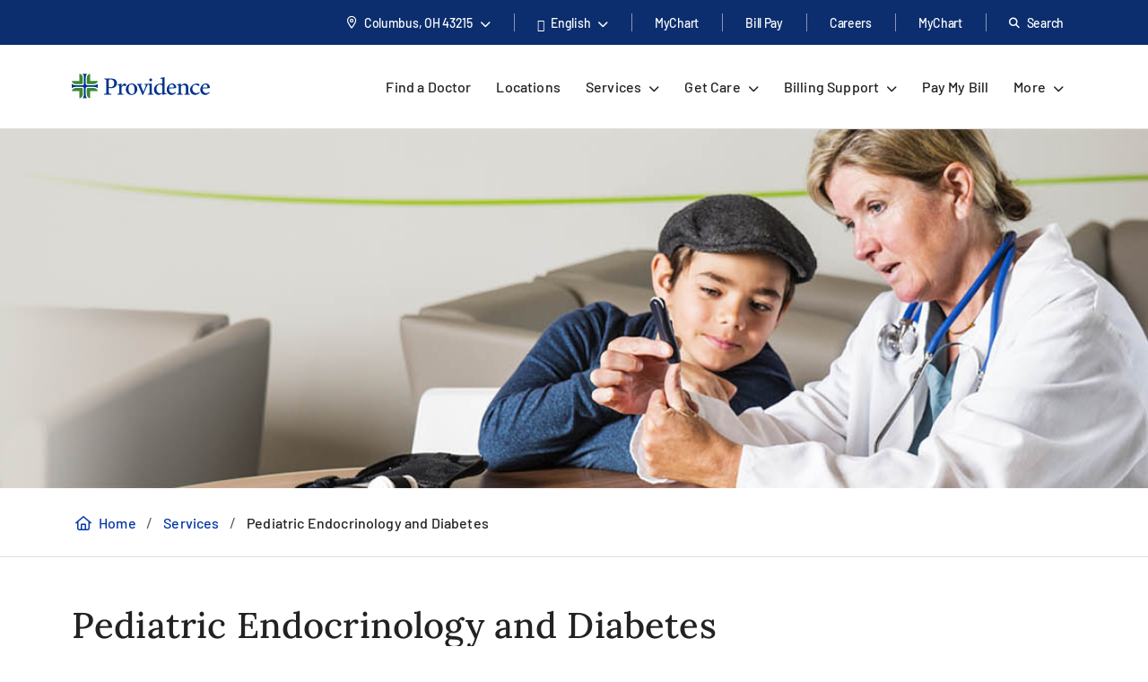

--- FILE ---
content_type: text/css
request_url: https://www.providence.org/-/media/foundation/asset-optimization/bundles/css/3/1/34/70/17/734/bundle-v3-1347017734-css-min.css?updated=134126857780000000
body_size: 59828
content:
/* This compressed file contains works from various authors. The uncompressed source can be found at: /-/media/foundation/asset-optimization/bundles/css/3/1/34/70/17/734/bundle-v3-1347017734-css.css?rev=734a8815566649c8a798919681a5b563&updated=134126857720000000*/
html{box-sizing:border-box}*,:after,:before{box-sizing:inherit}.container{width:100%;padding-right:16px;padding-left:16px;margin-right:auto;margin-left:auto}@media (min-width:576px){.container{max-width:540px}}@media (min-width:768px){.container{max-width:720px}}@media (min-width:992px){.container{max-width:960px}}@media (min-width:1200px){.container{max-width:1140px}}.container-fluid,.container-lg,.container-md,.container-sm,.container-xl{width:100%;padding-right:16px;padding-left:16px;margin-right:auto;margin-left:auto}@media (min-width:576px){.container,.container-sm,.container-xs{max-width:540px}}@media (min-width:768px){.container,.container-md,.container-sm,.container-xs{max-width:720px}}@media (min-width:992px){.container,.container-lg,.container-md,.container-sm,.container-xs{max-width:960px}}@media (min-width:1200px){.container,.container-lg,.container-md,.container-sm,.container-xl,.container-xs{max-width:1140px}}.row{display:-webkit-flex;display:flex;-webkit-flex-wrap:wrap;flex-wrap:wrap;margin-right:-16px;margin-left:-16px}.no-gutters{margin-right:0;margin-left:0}.no-gutters>.col,.no-gutters>[class*=col-]{padding-right:0;padding-left:0}.col,.col-1,.col-2,.col-2xl,.col-2xl-1,.col-2xl-2,.col-2xl-3,.col-2xl-4,.col-2xl-5,.col-2xl-6,.col-2xl-7,.col-2xl-8,.col-2xl-9,.col-2xl-10,.col-2xl-11,.col-2xl-12,.col-2xl-auto,.col-3,.col-4,.col-5,.col-6,.col-7,.col-8,.col-9,.col-10,.col-11,.col-12,.col-auto,.col-lg,.col-lg-1,.col-lg-2,.col-lg-3,.col-lg-4,.col-lg-5,.col-lg-6,.col-lg-7,.col-lg-8,.col-lg-9,.col-lg-10,.col-lg-11,.col-lg-12,.col-lg-auto,.col-md,.col-md-1,.col-md-2,.col-md-3,.col-md-4,.col-md-5,.col-md-6,.col-md-7,.col-md-8,.col-md-9,.col-md-10,.col-md-11,.col-md-12,.col-md-auto,.col-sm,.col-sm-1,.col-sm-2,.col-sm-3,.col-sm-4,.col-sm-5,.col-sm-6,.col-sm-7,.col-sm-8,.col-sm-9,.col-sm-10,.col-sm-11,.col-sm-12,.col-sm-auto,.col-xl,.col-xl-1,.col-xl-2,.col-xl-3,.col-xl-4,.col-xl-5,.col-xl-6,.col-xl-7,.col-xl-8,.col-xl-9,.col-xl-10,.col-xl-11,.col-xl-12,.col-xl-auto,.col-xs,.col-xs-1,.col-xs-2,.col-xs-3,.col-xs-4,.col-xs-5,.col-xs-6,.col-xs-7,.col-xs-8,.col-xs-9,.col-xs-10,.col-xs-11,.col-xs-12,.col-xs-auto{position:relative;width:100%;padding-right:16px;padding-left:16px}.col{-webkit-flex-basis:0;flex-basis:0;-webkit-flex-grow:1;flex-grow:1;min-width:0;max-width:100%}.row-cols-1>*{-webkit-flex:0 0 100%;flex:0 0 100%;max-width:100%}.row-cols-2>*{-webkit-flex:0 0 50%;flex:0 0 50%;max-width:50%}.row-cols-3>*{-webkit-flex:0 0 33.33333%;flex:0 0 33.33333%;max-width:33.33333%}.row-cols-4>*{-webkit-flex:0 0 25%;flex:0 0 25%;max-width:25%}.row-cols-5>*{-webkit-flex:0 0 20%;flex:0 0 20%;max-width:20%}.row-cols-6>*{-webkit-flex:0 0 16.66667%;flex:0 0 16.66667%;max-width:16.66667%}.col-auto{-webkit-flex:0 0 auto;flex:0 0 auto;width:auto;max-width:100%}.col-1{-webkit-flex:0 0 8.33333%;flex:0 0 8.33333%;max-width:8.33333%}.col-2{-webkit-flex:0 0 16.66667%;flex:0 0 16.66667%;max-width:16.66667%}.col-3{-webkit-flex:0 0 25%;flex:0 0 25%;max-width:25%}.col-4{-webkit-flex:0 0 33.33333%;flex:0 0 33.33333%;max-width:33.33333%}.col-5{-webkit-flex:0 0 41.66667%;flex:0 0 41.66667%;max-width:41.66667%}.col-6{-webkit-flex:0 0 50%;flex:0 0 50%;max-width:50%}.col-7{-webkit-flex:0 0 58.33333%;flex:0 0 58.33333%;max-width:58.33333%}.col-8{-webkit-flex:0 0 66.66667%;flex:0 0 66.66667%;max-width:66.66667%}.col-9{-webkit-flex:0 0 75%;flex:0 0 75%;max-width:75%}.col-10{-webkit-flex:0 0 83.33333%;flex:0 0 83.33333%;max-width:83.33333%}.col-11{-webkit-flex:0 0 91.66667%;flex:0 0 91.66667%;max-width:91.66667%}.col-12{-webkit-flex:0 0 100%;flex:0 0 100%;max-width:100%}.order-first{-webkit-order:-1;order:-1}.order-last{-webkit-order:13;order:13}.order-0{-webkit-order:0;order:0}.order-1{-webkit-order:1;order:1}.order-2{-webkit-order:2;order:2}.order-3{-webkit-order:3;order:3}.order-4{-webkit-order:4;order:4}.order-5{-webkit-order:5;order:5}.order-6{-webkit-order:6;order:6}.order-7{-webkit-order:7;order:7}.order-8{-webkit-order:8;order:8}.order-9{-webkit-order:9;order:9}.order-10{-webkit-order:10;order:10}.order-11{-webkit-order:11;order:11}.order-12{-webkit-order:12;order:12}.offset-1{margin-left:8.33333%}.offset-2{margin-left:16.66667%}.offset-3{margin-left:25%}.offset-4{margin-left:33.33333%}.offset-5{margin-left:41.66667%}.offset-6{margin-left:50%}.offset-7{margin-left:58.33333%}.offset-8{margin-left:66.66667%}.offset-9{margin-left:75%}.offset-10{margin-left:83.33333%}.offset-11{margin-left:91.66667%}@media (min-width:360px){.col-xs{-webkit-flex-basis:0;flex-basis:0;-webkit-flex-grow:1;flex-grow:1;min-width:0;max-width:100%}.row-cols-xs-1>*{-webkit-flex:0 0 100%;flex:0 0 100%;max-width:100%}.row-cols-xs-2>*{-webkit-flex:0 0 50%;flex:0 0 50%;max-width:50%}.row-cols-xs-3>*{-webkit-flex:0 0 33.33333%;flex:0 0 33.33333%;max-width:33.33333%}.row-cols-xs-4>*{-webkit-flex:0 0 25%;flex:0 0 25%;max-width:25%}.row-cols-xs-5>*{-webkit-flex:0 0 20%;flex:0 0 20%;max-width:20%}.row-cols-xs-6>*{-webkit-flex:0 0 16.66667%;flex:0 0 16.66667%;max-width:16.66667%}.col-xs-auto{-webkit-flex:0 0 auto;flex:0 0 auto;width:auto;max-width:100%}.col-xs-1{-webkit-flex:0 0 8.33333%;flex:0 0 8.33333%;max-width:8.33333%}.col-xs-2{-webkit-flex:0 0 16.66667%;flex:0 0 16.66667%;max-width:16.66667%}.col-xs-3{-webkit-flex:0 0 25%;flex:0 0 25%;max-width:25%}.col-xs-4{-webkit-flex:0 0 33.33333%;flex:0 0 33.33333%;max-width:33.33333%}.col-xs-5{-webkit-flex:0 0 41.66667%;flex:0 0 41.66667%;max-width:41.66667%}.col-xs-6{-webkit-flex:0 0 50%;flex:0 0 50%;max-width:50%}.col-xs-7{-webkit-flex:0 0 58.33333%;flex:0 0 58.33333%;max-width:58.33333%}.col-xs-8{-webkit-flex:0 0 66.66667%;flex:0 0 66.66667%;max-width:66.66667%}.col-xs-9{-webkit-flex:0 0 75%;flex:0 0 75%;max-width:75%}.col-xs-10{-webkit-flex:0 0 83.33333%;flex:0 0 83.33333%;max-width:83.33333%}.col-xs-11{-webkit-flex:0 0 91.66667%;flex:0 0 91.66667%;max-width:91.66667%}.col-xs-12{-webkit-flex:0 0 100%;flex:0 0 100%;max-width:100%}.order-xs-first{-webkit-order:-1;order:-1}.order-xs-last{-webkit-order:13;order:13}.order-xs-0{-webkit-order:0;order:0}.order-xs-1{-webkit-order:1;order:1}.order-xs-2{-webkit-order:2;order:2}.order-xs-3{-webkit-order:3;order:3}.order-xs-4{-webkit-order:4;order:4}.order-xs-5{-webkit-order:5;order:5}.order-xs-6{-webkit-order:6;order:6}.order-xs-7{-webkit-order:7;order:7}.order-xs-8{-webkit-order:8;order:8}.order-xs-9{-webkit-order:9;order:9}.order-xs-10{-webkit-order:10;order:10}.order-xs-11{-webkit-order:11;order:11}.order-xs-12{-webkit-order:12;order:12}.offset-xs-0{margin-left:0}.offset-xs-1{margin-left:8.33333%}.offset-xs-2{margin-left:16.66667%}.offset-xs-3{margin-left:25%}.offset-xs-4{margin-left:33.33333%}.offset-xs-5{margin-left:41.66667%}.offset-xs-6{margin-left:50%}.offset-xs-7{margin-left:58.33333%}.offset-xs-8{margin-left:66.66667%}.offset-xs-9{margin-left:75%}.offset-xs-10{margin-left:83.33333%}.offset-xs-11{margin-left:91.66667%}}@media (min-width:576px){.col-sm{-webkit-flex-basis:0;flex-basis:0;-webkit-flex-grow:1;flex-grow:1;min-width:0;max-width:100%}.row-cols-sm-1>*{-webkit-flex:0 0 100%;flex:0 0 100%;max-width:100%}.row-cols-sm-2>*{-webkit-flex:0 0 50%;flex:0 0 50%;max-width:50%}.row-cols-sm-3>*{-webkit-flex:0 0 33.33333%;flex:0 0 33.33333%;max-width:33.33333%}.row-cols-sm-4>*{-webkit-flex:0 0 25%;flex:0 0 25%;max-width:25%}.row-cols-sm-5>*{-webkit-flex:0 0 20%;flex:0 0 20%;max-width:20%}.row-cols-sm-6>*{-webkit-flex:0 0 16.66667%;flex:0 0 16.66667%;max-width:16.66667%}.col-sm-auto{-webkit-flex:0 0 auto;flex:0 0 auto;width:auto;max-width:100%}.col-sm-1{-webkit-flex:0 0 8.33333%;flex:0 0 8.33333%;max-width:8.33333%}.col-sm-2{-webkit-flex:0 0 16.66667%;flex:0 0 16.66667%;max-width:16.66667%}.col-sm-3{-webkit-flex:0 0 25%;flex:0 0 25%;max-width:25%}.col-sm-4{-webkit-flex:0 0 33.33333%;flex:0 0 33.33333%;max-width:33.33333%}.col-sm-5{-webkit-flex:0 0 41.66667%;flex:0 0 41.66667%;max-width:41.66667%}.col-sm-6{-webkit-flex:0 0 50%;flex:0 0 50%;max-width:50%}.col-sm-7{-webkit-flex:0 0 58.33333%;flex:0 0 58.33333%;max-width:58.33333%}.col-sm-8{-webkit-flex:0 0 66.66667%;flex:0 0 66.66667%;max-width:66.66667%}.col-sm-9{-webkit-flex:0 0 75%;flex:0 0 75%;max-width:75%}.col-sm-10{-webkit-flex:0 0 83.33333%;flex:0 0 83.33333%;max-width:83.33333%}.col-sm-11{-webkit-flex:0 0 91.66667%;flex:0 0 91.66667%;max-width:91.66667%}.col-sm-12{-webkit-flex:0 0 100%;flex:0 0 100%;max-width:100%}.order-sm-first{-webkit-order:-1;order:-1}.order-sm-last{-webkit-order:13;order:13}.order-sm-0{-webkit-order:0;order:0}.order-sm-1{-webkit-order:1;order:1}.order-sm-2{-webkit-order:2;order:2}.order-sm-3{-webkit-order:3;order:3}.order-sm-4{-webkit-order:4;order:4}.order-sm-5{-webkit-order:5;order:5}.order-sm-6{-webkit-order:6;order:6}.order-sm-7{-webkit-order:7;order:7}.order-sm-8{-webkit-order:8;order:8}.order-sm-9{-webkit-order:9;order:9}.order-sm-10{-webkit-order:10;order:10}.order-sm-11{-webkit-order:11;order:11}.order-sm-12{-webkit-order:12;order:12}.offset-sm-0{margin-left:0}.offset-sm-1{margin-left:8.33333%}.offset-sm-2{margin-left:16.66667%}.offset-sm-3{margin-left:25%}.offset-sm-4{margin-left:33.33333%}.offset-sm-5{margin-left:41.66667%}.offset-sm-6{margin-left:50%}.offset-sm-7{margin-left:58.33333%}.offset-sm-8{margin-left:66.66667%}.offset-sm-9{margin-left:75%}.offset-sm-10{margin-left:83.33333%}.offset-sm-11{margin-left:91.66667%}}@media (min-width:768px){.col-md{-webkit-flex-basis:0;flex-basis:0;-webkit-flex-grow:1;flex-grow:1;min-width:0;max-width:100%}.row-cols-md-1>*{-webkit-flex:0 0 100%;flex:0 0 100%;max-width:100%}.row-cols-md-2>*{-webkit-flex:0 0 50%;flex:0 0 50%;max-width:50%}.row-cols-md-3>*{-webkit-flex:0 0 33.33333%;flex:0 0 33.33333%;max-width:33.33333%}.row-cols-md-4>*{-webkit-flex:0 0 25%;flex:0 0 25%;max-width:25%}.row-cols-md-5>*{-webkit-flex:0 0 20%;flex:0 0 20%;max-width:20%}.row-cols-md-6>*{-webkit-flex:0 0 16.66667%;flex:0 0 16.66667%;max-width:16.66667%}.col-md-auto{-webkit-flex:0 0 auto;flex:0 0 auto;width:auto;max-width:100%}.col-md-1{-webkit-flex:0 0 8.33333%;flex:0 0 8.33333%;max-width:8.33333%}.col-md-2{-webkit-flex:0 0 16.66667%;flex:0 0 16.66667%;max-width:16.66667%}.col-md-3{-webkit-flex:0 0 25%;flex:0 0 25%;max-width:25%}.col-md-4{-webkit-flex:0 0 33.33333%;flex:0 0 33.33333%;max-width:33.33333%}.col-md-5{-webkit-flex:0 0 41.66667%;flex:0 0 41.66667%;max-width:41.66667%}.col-md-6{-webkit-flex:0 0 50%;flex:0 0 50%;max-width:50%}.col-md-7{-webkit-flex:0 0 58.33333%;flex:0 0 58.33333%;max-width:58.33333%}.col-md-8{-webkit-flex:0 0 66.66667%;flex:0 0 66.66667%;max-width:66.66667%}.col-md-9{-webkit-flex:0 0 75%;flex:0 0 75%;max-width:75%}.col-md-10{-webkit-flex:0 0 83.33333%;flex:0 0 83.33333%;max-width:83.33333%}.col-md-11{-webkit-flex:0 0 91.66667%;flex:0 0 91.66667%;max-width:91.66667%}.col-md-12{-webkit-flex:0 0 100%;flex:0 0 100%;max-width:100%}.order-md-first{-webkit-order:-1;order:-1}.order-md-last{-webkit-order:13;order:13}.order-md-0{-webkit-order:0;order:0}.order-md-1{-webkit-order:1;order:1}.order-md-2{-webkit-order:2;order:2}.order-md-3{-webkit-order:3;order:3}.order-md-4{-webkit-order:4;order:4}.order-md-5{-webkit-order:5;order:5}.order-md-6{-webkit-order:6;order:6}.order-md-7{-webkit-order:7;order:7}.order-md-8{-webkit-order:8;order:8}.order-md-9{-webkit-order:9;order:9}.order-md-10{-webkit-order:10;order:10}.order-md-11{-webkit-order:11;order:11}.order-md-12{-webkit-order:12;order:12}.offset-md-0{margin-left:0}.offset-md-1{margin-left:8.33333%}.offset-md-2{margin-left:16.66667%}.offset-md-3{margin-left:25%}.offset-md-4{margin-left:33.33333%}.offset-md-5{margin-left:41.66667%}.offset-md-6{margin-left:50%}.offset-md-7{margin-left:58.33333%}.offset-md-8{margin-left:66.66667%}.offset-md-9{margin-left:75%}.offset-md-10{margin-left:83.33333%}.offset-md-11{margin-left:91.66667%}}@media (min-width:992px){.col-lg{-webkit-flex-basis:0;flex-basis:0;-webkit-flex-grow:1;flex-grow:1;min-width:0;max-width:100%}.row-cols-lg-1>*{-webkit-flex:0 0 100%;flex:0 0 100%;max-width:100%}.row-cols-lg-2>*{-webkit-flex:0 0 50%;flex:0 0 50%;max-width:50%}.row-cols-lg-3>*{-webkit-flex:0 0 33.33333%;flex:0 0 33.33333%;max-width:33.33333%}.row-cols-lg-4>*{-webkit-flex:0 0 25%;flex:0 0 25%;max-width:25%}.row-cols-lg-5>*{-webkit-flex:0 0 20%;flex:0 0 20%;max-width:20%}.row-cols-lg-6>*{-webkit-flex:0 0 16.66667%;flex:0 0 16.66667%;max-width:16.66667%}.col-lg-auto{-webkit-flex:0 0 auto;flex:0 0 auto;width:auto;max-width:100%}.col-lg-1{-webkit-flex:0 0 8.33333%;flex:0 0 8.33333%;max-width:8.33333%}.col-lg-2{-webkit-flex:0 0 16.66667%;flex:0 0 16.66667%;max-width:16.66667%}.col-lg-3{-webkit-flex:0 0 25%;flex:0 0 25%;max-width:25%}.col-lg-4{-webkit-flex:0 0 33.33333%;flex:0 0 33.33333%;max-width:33.33333%}.col-lg-5{-webkit-flex:0 0 41.66667%;flex:0 0 41.66667%;max-width:41.66667%}.col-lg-6{-webkit-flex:0 0 50%;flex:0 0 50%;max-width:50%}.col-lg-7{-webkit-flex:0 0 58.33333%;flex:0 0 58.33333%;max-width:58.33333%}.col-lg-8{-webkit-flex:0 0 66.66667%;flex:0 0 66.66667%;max-width:66.66667%}.col-lg-9{-webkit-flex:0 0 75%;flex:0 0 75%;max-width:75%}.col-lg-10{-webkit-flex:0 0 83.33333%;flex:0 0 83.33333%;max-width:83.33333%}.col-lg-11{-webkit-flex:0 0 91.66667%;flex:0 0 91.66667%;max-width:91.66667%}.col-lg-12{-webkit-flex:0 0 100%;flex:0 0 100%;max-width:100%}.order-lg-first{-webkit-order:-1;order:-1}.order-lg-last{-webkit-order:13;order:13}.order-lg-0{-webkit-order:0;order:0}.order-lg-1{-webkit-order:1;order:1}.order-lg-2{-webkit-order:2;order:2}.order-lg-3{-webkit-order:3;order:3}.order-lg-4{-webkit-order:4;order:4}.order-lg-5{-webkit-order:5;order:5}.order-lg-6{-webkit-order:6;order:6}.order-lg-7{-webkit-order:7;order:7}.order-lg-8{-webkit-order:8;order:8}.order-lg-9{-webkit-order:9;order:9}.order-lg-10{-webkit-order:10;order:10}.order-lg-11{-webkit-order:11;order:11}.order-lg-12{-webkit-order:12;order:12}.offset-lg-0{margin-left:0}.offset-lg-1{margin-left:8.33333%}.offset-lg-2{margin-left:16.66667%}.offset-lg-3{margin-left:25%}.offset-lg-4{margin-left:33.33333%}.offset-lg-5{margin-left:41.66667%}.offset-lg-6{margin-left:50%}.offset-lg-7{margin-left:58.33333%}.offset-lg-8{margin-left:66.66667%}.offset-lg-9{margin-left:75%}.offset-lg-10{margin-left:83.33333%}.offset-lg-11{margin-left:91.66667%}}@media (min-width:1200px){.col-xl{-webkit-flex-basis:0;flex-basis:0;-webkit-flex-grow:1;flex-grow:1;min-width:0;max-width:100%}.row-cols-xl-1>*{-webkit-flex:0 0 100%;flex:0 0 100%;max-width:100%}.row-cols-xl-2>*{-webkit-flex:0 0 50%;flex:0 0 50%;max-width:50%}.row-cols-xl-3>*{-webkit-flex:0 0 33.33333%;flex:0 0 33.33333%;max-width:33.33333%}.row-cols-xl-4>*{-webkit-flex:0 0 25%;flex:0 0 25%;max-width:25%}.row-cols-xl-5>*{-webkit-flex:0 0 20%;flex:0 0 20%;max-width:20%}.row-cols-xl-6>*{-webkit-flex:0 0 16.66667%;flex:0 0 16.66667%;max-width:16.66667%}.col-xl-auto{-webkit-flex:0 0 auto;flex:0 0 auto;width:auto;max-width:100%}.col-xl-1{-webkit-flex:0 0 8.33333%;flex:0 0 8.33333%;max-width:8.33333%}.col-xl-2{-webkit-flex:0 0 16.66667%;flex:0 0 16.66667%;max-width:16.66667%}.col-xl-3{-webkit-flex:0 0 25%;flex:0 0 25%;max-width:25%}.col-xl-4{-webkit-flex:0 0 33.33333%;flex:0 0 33.33333%;max-width:33.33333%}.col-xl-5{-webkit-flex:0 0 41.66667%;flex:0 0 41.66667%;max-width:41.66667%}.col-xl-6{-webkit-flex:0 0 50%;flex:0 0 50%;max-width:50%}.col-xl-7{-webkit-flex:0 0 58.33333%;flex:0 0 58.33333%;max-width:58.33333%}.col-xl-8{-webkit-flex:0 0 66.66667%;flex:0 0 66.66667%;max-width:66.66667%}.col-xl-9{-webkit-flex:0 0 75%;flex:0 0 75%;max-width:75%}.col-xl-10{-webkit-flex:0 0 83.33333%;flex:0 0 83.33333%;max-width:83.33333%}.col-xl-11{-webkit-flex:0 0 91.66667%;flex:0 0 91.66667%;max-width:91.66667%}.col-xl-12{-webkit-flex:0 0 100%;flex:0 0 100%;max-width:100%}.order-xl-first{-webkit-order:-1;order:-1}.order-xl-last{-webkit-order:13;order:13}.order-xl-0{-webkit-order:0;order:0}.order-xl-1{-webkit-order:1;order:1}.order-xl-2{-webkit-order:2;order:2}.order-xl-3{-webkit-order:3;order:3}.order-xl-4{-webkit-order:4;order:4}.order-xl-5{-webkit-order:5;order:5}.order-xl-6{-webkit-order:6;order:6}.order-xl-7{-webkit-order:7;order:7}.order-xl-8{-webkit-order:8;order:8}.order-xl-9{-webkit-order:9;order:9}.order-xl-10{-webkit-order:10;order:10}.order-xl-11{-webkit-order:11;order:11}.order-xl-12{-webkit-order:12;order:12}.offset-xl-0{margin-left:0}.offset-xl-1{margin-left:8.33333%}.offset-xl-2{margin-left:16.66667%}.offset-xl-3{margin-left:25%}.offset-xl-4{margin-left:33.33333%}.offset-xl-5{margin-left:41.66667%}.offset-xl-6{margin-left:50%}.offset-xl-7{margin-left:58.33333%}.offset-xl-8{margin-left:66.66667%}.offset-xl-9{margin-left:75%}.offset-xl-10{margin-left:83.33333%}.offset-xl-11{margin-left:91.66667%}}@media (min-width:1440px){.col-2xl{-webkit-flex-basis:0;flex-basis:0;-webkit-flex-grow:1;flex-grow:1;min-width:0;max-width:100%}.row-cols-2xl-1>*{-webkit-flex:0 0 100%;flex:0 0 100%;max-width:100%}.row-cols-2xl-2>*{-webkit-flex:0 0 50%;flex:0 0 50%;max-width:50%}.row-cols-2xl-3>*{-webkit-flex:0 0 33.33333%;flex:0 0 33.33333%;max-width:33.33333%}.row-cols-2xl-4>*{-webkit-flex:0 0 25%;flex:0 0 25%;max-width:25%}.row-cols-2xl-5>*{-webkit-flex:0 0 20%;flex:0 0 20%;max-width:20%}.row-cols-2xl-6>*{-webkit-flex:0 0 16.66667%;flex:0 0 16.66667%;max-width:16.66667%}.col-2xl-auto{-webkit-flex:0 0 auto;flex:0 0 auto;width:auto;max-width:100%}.col-2xl-1{-webkit-flex:0 0 8.33333%;flex:0 0 8.33333%;max-width:8.33333%}.col-2xl-2{-webkit-flex:0 0 16.66667%;flex:0 0 16.66667%;max-width:16.66667%}.col-2xl-3{-webkit-flex:0 0 25%;flex:0 0 25%;max-width:25%}.col-2xl-4{-webkit-flex:0 0 33.33333%;flex:0 0 33.33333%;max-width:33.33333%}.col-2xl-5{-webkit-flex:0 0 41.66667%;flex:0 0 41.66667%;max-width:41.66667%}.col-2xl-6{-webkit-flex:0 0 50%;flex:0 0 50%;max-width:50%}.col-2xl-7{-webkit-flex:0 0 58.33333%;flex:0 0 58.33333%;max-width:58.33333%}.col-2xl-8{-webkit-flex:0 0 66.66667%;flex:0 0 66.66667%;max-width:66.66667%}.col-2xl-9{-webkit-flex:0 0 75%;flex:0 0 75%;max-width:75%}.col-2xl-10{-webkit-flex:0 0 83.33333%;flex:0 0 83.33333%;max-width:83.33333%}.col-2xl-11{-webkit-flex:0 0 91.66667%;flex:0 0 91.66667%;max-width:91.66667%}.col-2xl-12{-webkit-flex:0 0 100%;flex:0 0 100%;max-width:100%}.order-2xl-first{-webkit-order:-1;order:-1}.order-2xl-last{-webkit-order:13;order:13}.order-2xl-0{-webkit-order:0;order:0}.order-2xl-1{-webkit-order:1;order:1}.order-2xl-2{-webkit-order:2;order:2}.order-2xl-3{-webkit-order:3;order:3}.order-2xl-4{-webkit-order:4;order:4}.order-2xl-5{-webkit-order:5;order:5}.order-2xl-6{-webkit-order:6;order:6}.order-2xl-7{-webkit-order:7;order:7}.order-2xl-8{-webkit-order:8;order:8}.order-2xl-9{-webkit-order:9;order:9}.order-2xl-10{-webkit-order:10;order:10}.order-2xl-11{-webkit-order:11;order:11}.order-2xl-12{-webkit-order:12;order:12}.offset-2xl-0{margin-left:0}.offset-2xl-1{margin-left:8.33333%}.offset-2xl-2{margin-left:16.66667%}.offset-2xl-3{margin-left:25%}.offset-2xl-4{margin-left:33.33333%}.offset-2xl-5{margin-left:41.66667%}.offset-2xl-6{margin-left:50%}.offset-2xl-7{margin-left:58.33333%}.offset-2xl-8{margin-left:66.66667%}.offset-2xl-9{margin-left:75%}.offset-2xl-10{margin-left:83.33333%}.offset-2xl-11{margin-left:91.66667%}}.rounded-circle{border-radius:50%!important;object-fit:cover;object-position:top}.clearfix:after{display:block;clear:both;content:""}.d-none{display:none!important}.d-inline{display:inline!important}.d-inline-block{display:inline-block!important}.d-block{display:block!important}.d-table{display:table!important}.d-table-row{display:table-row!important}.d-table-cell{display:table-cell!important}.d-flex{display:-webkit-flex!important;display:flex!important}.d-inline-flex{display:-webkit-inline-flex!important;display:inline-flex!important}@media (min-width:360px){.d-xs-none{display:none!important}.d-xs-inline{display:inline!important}.d-xs-inline-block{display:inline-block!important}.d-xs-block{display:block!important}.d-xs-table{display:table!important}.d-xs-table-row{display:table-row!important}.d-xs-table-cell{display:table-cell!important}.d-xs-flex{display:-webkit-flex!important;display:flex!important}.d-xs-inline-flex{display:-webkit-inline-flex!important;display:inline-flex!important}}@media (min-width:576px){.d-sm-none{display:none!important}.d-sm-inline{display:inline!important}.d-sm-inline-block{display:inline-block!important}.d-sm-block{display:block!important}.d-sm-table{display:table!important}.d-sm-table-row{display:table-row!important}.d-sm-table-cell{display:table-cell!important}.d-sm-flex{display:-webkit-flex!important;display:flex!important}.d-sm-inline-flex{display:-webkit-inline-flex!important;display:inline-flex!important}}@media (min-width:768px){.d-md-none{display:none!important}.d-md-inline{display:inline!important}.d-md-inline-block{display:inline-block!important}.d-md-block{display:block!important}.d-md-table{display:table!important}.d-md-table-row{display:table-row!important}.d-md-table-cell{display:table-cell!important}.d-md-flex{display:-webkit-flex!important;display:flex!important}.d-md-inline-flex{display:-webkit-inline-flex!important;display:inline-flex!important}}@media (min-width:992px){.d-lg-none{display:none!important}.d-lg-inline{display:inline!important}.d-lg-inline-block{display:inline-block!important}.d-lg-block{display:block!important}.d-lg-table{display:table!important}.d-lg-table-row{display:table-row!important}.d-lg-table-cell{display:table-cell!important}.d-lg-flex{display:-webkit-flex!important;display:flex!important}.d-lg-inline-flex{display:-webkit-inline-flex!important;display:inline-flex!important}}@media (min-width:1200px){.d-xl-none{display:none!important}.d-xl-inline{display:inline!important}.d-xl-inline-block{display:inline-block!important}.d-xl-block{display:block!important}.d-xl-table{display:table!important}.d-xl-table-row{display:table-row!important}.d-xl-table-cell{display:table-cell!important}.d-xl-flex{display:-webkit-flex!important;display:flex!important}.d-xl-inline-flex{display:-webkit-inline-flex!important;display:inline-flex!important}}@media (min-width:1440px){.d-2xl-none{display:none!important}.d-2xl-inline{display:inline!important}.d-2xl-inline-block{display:inline-block!important}.d-2xl-block{display:block!important}.d-2xl-table{display:table!important}.d-2xl-table-row{display:table-row!important}.d-2xl-table-cell{display:table-cell!important}.d-2xl-flex{display:-webkit-flex!important;display:flex!important}.d-2xl-inline-flex{display:-webkit-inline-flex!important;display:inline-flex!important}}@media print{.d-print-none{display:none!important}.d-print-inline{display:inline!important}.d-print-inline-block{display:inline-block!important}.d-print-block{display:block!important}.d-print-table{display:table!important}.d-print-table-row{display:table-row!important}.d-print-table-cell{display:table-cell!important}.d-print-flex{display:-webkit-flex!important;display:flex!important}.d-print-inline-flex{display:-webkit-inline-flex!important;display:inline-flex!important}}.hidden{display:none!important}@media (max-width:767.98px){.hidden-xs{display:none!important}}@media (min-width:576px) and (max-width:991.98px){.hidden-sm{display:none!important}}@media (min-width:768px) and (max-width:1199.98px){.hidden-md{display:none!important}}@media (min-width:992px) and (max-width:1439.98px){.hidden-lg{display:none!important}}@media (min-width:1200px){.hidden-xl{display:none!important}}@media (min-width:1440px){.hidden-2xl{display:none!important}}.justify-content-start{-webkit-justify-content:flex-start!important;justify-content:flex-start!important}.justify-content-end{-webkit-justify-content:flex-end!important;justify-content:flex-end!important}.justify-content-center{-webkit-justify-content:center!important;justify-content:center!important}.justify-content-between{-webkit-justify-content:space-between!important;justify-content:space-between!important}.align-items-start{-webkit-align-items:flex-start!important;align-items:flex-start!important}.align-items-end{-webkit-align-items:flex-end!important;align-items:flex-end!important}.align-items-center{-webkit-align-items:center!important;align-items:center!important}@media (min-width:360px){.justify-content-xs-start{-webkit-justify-content:flex-start!important;justify-content:flex-start!important}.justify-content-xs-end{-webkit-justify-content:flex-end!important;justify-content:flex-end!important}.justify-content-xs-center{-webkit-justify-content:center!important;justify-content:center!important}.justify-content-xs-between{-webkit-justify-content:space-between!important;justify-content:space-between!important}.align-items-xs-start{-webkit-align-items:flex-start!important;align-items:flex-start!important}.align-items-xs-end{-webkit-align-items:flex-end!important;align-items:flex-end!important}.align-items-xs-center{-webkit-align-items:center!important;align-items:center!important}}@media (min-width:576px){.justify-content-sm-start{-webkit-justify-content:flex-start!important;justify-content:flex-start!important}.justify-content-sm-end{-webkit-justify-content:flex-end!important;justify-content:flex-end!important}.justify-content-sm-center{-webkit-justify-content:center!important;justify-content:center!important}.justify-content-sm-between{-webkit-justify-content:space-between!important;justify-content:space-between!important}.align-items-sm-start{-webkit-align-items:flex-start!important;align-items:flex-start!important}.align-items-sm-end{-webkit-align-items:flex-end!important;align-items:flex-end!important}.align-items-sm-center{-webkit-align-items:center!important;align-items:center!important}}@media (min-width:768px){.justify-content-md-start{-webkit-justify-content:flex-start!important;justify-content:flex-start!important}.justify-content-md-end{-webkit-justify-content:flex-end!important;justify-content:flex-end!important}.justify-content-md-center{-webkit-justify-content:center!important;justify-content:center!important}.justify-content-md-between{-webkit-justify-content:space-between!important;justify-content:space-between!important}.align-items-md-start{-webkit-align-items:flex-start!important;align-items:flex-start!important}.align-items-md-end{-webkit-align-items:flex-end!important;align-items:flex-end!important}.align-items-md-center{-webkit-align-items:center!important;align-items:center!important}}@media (min-width:992px){.justify-content-lg-start{-webkit-justify-content:flex-start!important;justify-content:flex-start!important}.justify-content-lg-end{-webkit-justify-content:flex-end!important;justify-content:flex-end!important}.justify-content-lg-center{-webkit-justify-content:center!important;justify-content:center!important}.justify-content-lg-between{-webkit-justify-content:space-between!important;justify-content:space-between!important}.align-items-lg-start{-webkit-align-items:flex-start!important;align-items:flex-start!important}.align-items-lg-end{-webkit-align-items:flex-end!important;align-items:flex-end!important}.align-items-lg-center{-webkit-align-items:center!important;align-items:center!important}}@media (min-width:1200px){.justify-content-xl-start{-webkit-justify-content:flex-start!important;justify-content:flex-start!important}.justify-content-xl-end{-webkit-justify-content:flex-end!important;justify-content:flex-end!important}.justify-content-xl-center{-webkit-justify-content:center!important;justify-content:center!important}.justify-content-xl-between{-webkit-justify-content:space-between!important;justify-content:space-between!important}.align-items-xl-start{-webkit-align-items:flex-start!important;align-items:flex-start!important}.align-items-xl-end{-webkit-align-items:flex-end!important;align-items:flex-end!important}.align-items-xl-center{-webkit-align-items:center!important;align-items:center!important}}@media (min-width:1440px){.justify-content-2xl-start{-webkit-justify-content:flex-start!important;justify-content:flex-start!important}.justify-content-2xl-end{-webkit-justify-content:flex-end!important;justify-content:flex-end!important}.justify-content-2xl-center{-webkit-justify-content:center!important;justify-content:center!important}.justify-content-2xl-between{-webkit-justify-content:space-between!important;justify-content:space-between!important}.align-items-2xl-start{-webkit-align-items:flex-start!important;align-items:flex-start!important}.align-items-2xl-end{-webkit-align-items:flex-end!important;align-items:flex-end!important}.align-items-2xl-center{-webkit-align-items:center!important;align-items:center!important}}.position-static{position:static!important}.position-relative{position:relative!important}.position-absolute{position:absolute!important}.position-fixed{position:fixed!important}.position-sticky{position:-webkit-sticky!important;position:sticky!important}.fixed-top{top:0}.fixed-bottom,.fixed-top{position:fixed;right:0;left:0;z-index:1030}.fixed-bottom{bottom:0}@supports ((position:-webkit-sticky) or (position:sticky)){.sticky-top{position:-webkit-sticky;position:sticky;top:0;z-index:1020}}.w-25{width:25%!important}.w-50{width:50%!important}.w-75{width:75%!important}.w-100{width:100%!important}.w-auto{width:auto!important}.h-25{height:25%!important}.h-50{height:50%!important}.h-75{height:75%!important}.h-100{height:100%!important}.h-auto{height:auto!important}.mw-100{max-width:100%!important}.mh-100{max-height:100%!important}.min-vw-100{min-width:100vw!important}.min-vh-100{min-height:100vh!important}.vw-100{width:100vw!important}.vh-100{height:100vh!important}.m-0{margin:0!important}.mt-0,.my-0{margin-top:0!important}.mr-0,.mx-0{margin-right:0!important}.mb-0,.my-0{margin-bottom:0!important}.ml-0,.mx-0{margin-left:0!important}.m-1{margin:.25rem!important}.mt-1,.my-1{margin-top:.25rem!important}.mr-1,.mx-1{margin-right:.25rem!important}.mb-1,.my-1{margin-bottom:.25rem!important}.ml-1,.mx-1{margin-left:.25rem!important}.m-2{margin:.5rem!important}.mt-2,.my-2{margin-top:.5rem!important}.mr-2,.mx-2{margin-right:.5rem!important}.mb-2,.my-2{margin-bottom:.5rem!important}.ml-2,.mx-2{margin-left:.5rem!important}.m-3{margin:1rem!important}.mt-3,.my-3{margin-top:1rem!important}.mr-3,.mx-3{margin-right:1rem!important}.mb-3,.my-3{margin-bottom:1rem!important}.ml-3,.mx-3{margin-left:1rem!important}.m-4{margin:1.5rem!important}.mt-4,.my-4{margin-top:1.5rem!important}.mr-4,.mx-4{margin-right:1.5rem!important}.mb-4,.my-4{margin-bottom:1.5rem!important}.ml-4,.mx-4{margin-left:1.5rem!important}.m-5{margin:3rem!important}.mt-5,.my-5{margin-top:3rem!important}.mr-5,.mx-5{margin-right:3rem!important}.mb-5,.my-5{margin-bottom:3rem!important}.ml-5,.mx-5{margin-left:3rem!important}.p-0{padding:0!important}.pt-0,.py-0{padding-top:0!important}.pr-0,.px-0{padding-right:0!important}.pb-0,.py-0{padding-bottom:0!important}.pl-0,.px-0{padding-left:0!important}.p-1{padding:.25rem!important}.pt-1,.py-1{padding-top:.25rem!important}.pr-1,.px-1{padding-right:.25rem!important}.pb-1,.py-1{padding-bottom:.25rem!important}.pl-1,.px-1{padding-left:.25rem!important}.p-2{padding:.5rem!important}.pt-2,.py-2{padding-top:.5rem!important}.pr-2,.px-2{padding-right:.5rem!important}.pb-2,.py-2{padding-bottom:.5rem!important}.pl-2,.px-2{padding-left:.5rem!important}.p-3{padding:1rem!important}.pt-3,.py-3{padding-top:1rem!important}.pr-3,.px-3{padding-right:1rem!important}.pb-3,.py-3{padding-bottom:1rem!important}.pl-3,.px-3{padding-left:1rem!important}.p-4{padding:1.5rem!important}.pt-4,.py-4{padding-top:1.5rem!important}.pr-4,.px-4{padding-right:1.5rem!important}.pb-4,.py-4{padding-bottom:1.5rem!important}.pl-4,.px-4{padding-left:1.5rem!important}.p-5{padding:3rem!important}.pt-5,.py-5{padding-top:3rem!important}.pr-5,.px-5{padding-right:3rem!important}.pb-5,.py-5{padding-bottom:3rem!important}.pl-5,.px-5{padding-left:3rem!important}.m-auto{margin:auto!important}.mt-auto,.my-auto{margin-top:auto!important}.mr-auto,.mx-auto{margin-right:auto!important}.mb-auto,.my-auto{margin-bottom:auto!important}.ml-auto,.mx-auto{margin-left:auto!important}@media (min-width:360px){.m-xs-0{margin:0!important}.mt-xs-0,.my-xs-0{margin-top:0!important}.mr-xs-0,.mx-xs-0{margin-right:0!important}.mb-xs-0,.my-xs-0{margin-bottom:0!important}.ml-xs-0,.mx-xs-0{margin-left:0!important}.m-xs-1{margin:.25rem!important}.mt-xs-1,.my-xs-1{margin-top:.25rem!important}.mr-xs-1,.mx-xs-1{margin-right:.25rem!important}.mb-xs-1,.my-xs-1{margin-bottom:.25rem!important}.ml-xs-1,.mx-xs-1{margin-left:.25rem!important}.m-xs-2{margin:.5rem!important}.mt-xs-2,.my-xs-2{margin-top:.5rem!important}.mr-xs-2,.mx-xs-2{margin-right:.5rem!important}.mb-xs-2,.my-xs-2{margin-bottom:.5rem!important}.ml-xs-2,.mx-xs-2{margin-left:.5rem!important}.m-xs-3{margin:1rem!important}.mt-xs-3,.my-xs-3{margin-top:1rem!important}.mr-xs-3,.mx-xs-3{margin-right:1rem!important}.mb-xs-3,.my-xs-3{margin-bottom:1rem!important}.ml-xs-3,.mx-xs-3{margin-left:1rem!important}.m-xs-4{margin:1.5rem!important}.mt-xs-4,.my-xs-4{margin-top:1.5rem!important}.mr-xs-4,.mx-xs-4{margin-right:1.5rem!important}.mb-xs-4,.my-xs-4{margin-bottom:1.5rem!important}.ml-xs-4,.mx-xs-4{margin-left:1.5rem!important}.m-xs-5{margin:3rem!important}.mt-xs-5,.my-xs-5{margin-top:3rem!important}.mr-xs-5,.mx-xs-5{margin-right:3rem!important}.mb-xs-5,.my-xs-5{margin-bottom:3rem!important}.ml-xs-5,.mx-xs-5{margin-left:3rem!important}.p-xs-0{padding:0!important}.pt-xs-0,.py-xs-0{padding-top:0!important}.pr-xs-0,.px-xs-0{padding-right:0!important}.pb-xs-0,.py-xs-0{padding-bottom:0!important}.pl-xs-0,.px-xs-0{padding-left:0!important}.p-xs-1{padding:.25rem!important}.pt-xs-1,.py-xs-1{padding-top:.25rem!important}.pr-xs-1,.px-xs-1{padding-right:.25rem!important}.pb-xs-1,.py-xs-1{padding-bottom:.25rem!important}.pl-xs-1,.px-xs-1{padding-left:.25rem!important}.p-xs-2{padding:.5rem!important}.pt-xs-2,.py-xs-2{padding-top:.5rem!important}.pr-xs-2,.px-xs-2{padding-right:.5rem!important}.pb-xs-2,.py-xs-2{padding-bottom:.5rem!important}.pl-xs-2,.px-xs-2{padding-left:.5rem!important}.p-xs-3{padding:1rem!important}.pt-xs-3,.py-xs-3{padding-top:1rem!important}.pr-xs-3,.px-xs-3{padding-right:1rem!important}.pb-xs-3,.py-xs-3{padding-bottom:1rem!important}.pl-xs-3,.px-xs-3{padding-left:1rem!important}.p-xs-4{padding:1.5rem!important}.pt-xs-4,.py-xs-4{padding-top:1.5rem!important}.pr-xs-4,.px-xs-4{padding-right:1.5rem!important}.pb-xs-4,.py-xs-4{padding-bottom:1.5rem!important}.pl-xs-4,.px-xs-4{padding-left:1.5rem!important}.p-xs-5{padding:3rem!important}.pt-xs-5,.py-xs-5{padding-top:3rem!important}.pr-xs-5,.px-xs-5{padding-right:3rem!important}.pb-xs-5,.py-xs-5{padding-bottom:3rem!important}.pl-xs-5,.px-xs-5{padding-left:3rem!important}.m-xs-auto{margin:auto!important}.mt-xs-auto,.my-xs-auto{margin-top:auto!important}.mr-xs-auto,.mx-xs-auto{margin-right:auto!important}.mb-xs-auto,.my-xs-auto{margin-bottom:auto!important}.ml-xs-auto,.mx-xs-auto{margin-left:auto!important}}@media (min-width:576px){.m-sm-0{margin:0!important}.mt-sm-0,.my-sm-0{margin-top:0!important}.mr-sm-0,.mx-sm-0{margin-right:0!important}.mb-sm-0,.my-sm-0{margin-bottom:0!important}.ml-sm-0,.mx-sm-0{margin-left:0!important}.m-sm-1{margin:.25rem!important}.mt-sm-1,.my-sm-1{margin-top:.25rem!important}.mr-sm-1,.mx-sm-1{margin-right:.25rem!important}.mb-sm-1,.my-sm-1{margin-bottom:.25rem!important}.ml-sm-1,.mx-sm-1{margin-left:.25rem!important}.m-sm-2{margin:.5rem!important}.mt-sm-2,.my-sm-2{margin-top:.5rem!important}.mr-sm-2,.mx-sm-2{margin-right:.5rem!important}.mb-sm-2,.my-sm-2{margin-bottom:.5rem!important}.ml-sm-2,.mx-sm-2{margin-left:.5rem!important}.m-sm-3{margin:1rem!important}.mt-sm-3,.my-sm-3{margin-top:1rem!important}.mr-sm-3,.mx-sm-3{margin-right:1rem!important}.mb-sm-3,.my-sm-3{margin-bottom:1rem!important}.ml-sm-3,.mx-sm-3{margin-left:1rem!important}.m-sm-4{margin:1.5rem!important}.mt-sm-4,.my-sm-4{margin-top:1.5rem!important}.mr-sm-4,.mx-sm-4{margin-right:1.5rem!important}.mb-sm-4,.my-sm-4{margin-bottom:1.5rem!important}.ml-sm-4,.mx-sm-4{margin-left:1.5rem!important}.m-sm-5{margin:3rem!important}.mt-sm-5,.my-sm-5{margin-top:3rem!important}.mr-sm-5,.mx-sm-5{margin-right:3rem!important}.mb-sm-5,.my-sm-5{margin-bottom:3rem!important}.ml-sm-5,.mx-sm-5{margin-left:3rem!important}.p-sm-0{padding:0!important}.pt-sm-0,.py-sm-0{padding-top:0!important}.pr-sm-0,.px-sm-0{padding-right:0!important}.pb-sm-0,.py-sm-0{padding-bottom:0!important}.pl-sm-0,.px-sm-0{padding-left:0!important}.p-sm-1{padding:.25rem!important}.pt-sm-1,.py-sm-1{padding-top:.25rem!important}.pr-sm-1,.px-sm-1{padding-right:.25rem!important}.pb-sm-1,.py-sm-1{padding-bottom:.25rem!important}.pl-sm-1,.px-sm-1{padding-left:.25rem!important}.p-sm-2{padding:.5rem!important}.pt-sm-2,.py-sm-2{padding-top:.5rem!important}.pr-sm-2,.px-sm-2{padding-right:.5rem!important}.pb-sm-2,.py-sm-2{padding-bottom:.5rem!important}.pl-sm-2,.px-sm-2{padding-left:.5rem!important}.p-sm-3{padding:1rem!important}.pt-sm-3,.py-sm-3{padding-top:1rem!important}.pr-sm-3,.px-sm-3{padding-right:1rem!important}.pb-sm-3,.py-sm-3{padding-bottom:1rem!important}.pl-sm-3,.px-sm-3{padding-left:1rem!important}.p-sm-4{padding:1.5rem!important}.pt-sm-4,.py-sm-4{padding-top:1.5rem!important}.pr-sm-4,.px-sm-4{padding-right:1.5rem!important}.pb-sm-4,.py-sm-4{padding-bottom:1.5rem!important}.pl-sm-4,.px-sm-4{padding-left:1.5rem!important}.p-sm-5{padding:3rem!important}.pt-sm-5,.py-sm-5{padding-top:3rem!important}.pr-sm-5,.px-sm-5{padding-right:3rem!important}.pb-sm-5,.py-sm-5{padding-bottom:3rem!important}.pl-sm-5,.px-sm-5{padding-left:3rem!important}.m-sm-auto{margin:auto!important}.mt-sm-auto,.my-sm-auto{margin-top:auto!important}.mr-sm-auto,.mx-sm-auto{margin-right:auto!important}.mb-sm-auto,.my-sm-auto{margin-bottom:auto!important}.ml-sm-auto,.mx-sm-auto{margin-left:auto!important}}@media (min-width:768px){.m-md-0{margin:0!important}.mt-md-0,.my-md-0{margin-top:0!important}.mr-md-0,.mx-md-0{margin-right:0!important}.mb-md-0,.my-md-0{margin-bottom:0!important}.ml-md-0,.mx-md-0{margin-left:0!important}.m-md-1{margin:.25rem!important}.mt-md-1,.my-md-1{margin-top:.25rem!important}.mr-md-1,.mx-md-1{margin-right:.25rem!important}.mb-md-1,.my-md-1{margin-bottom:.25rem!important}.ml-md-1,.mx-md-1{margin-left:.25rem!important}.m-md-2{margin:.5rem!important}.mt-md-2,.my-md-2{margin-top:.5rem!important}.mr-md-2,.mx-md-2{margin-right:.5rem!important}.mb-md-2,.my-md-2{margin-bottom:.5rem!important}.ml-md-2,.mx-md-2{margin-left:.5rem!important}.m-md-3{margin:1rem!important}.mt-md-3,.my-md-3{margin-top:1rem!important}.mr-md-3,.mx-md-3{margin-right:1rem!important}.mb-md-3,.my-md-3{margin-bottom:1rem!important}.ml-md-3,.mx-md-3{margin-left:1rem!important}.m-md-4{margin:1.5rem!important}.mt-md-4,.my-md-4{margin-top:1.5rem!important}.mr-md-4,.mx-md-4{margin-right:1.5rem!important}.mb-md-4,.my-md-4{margin-bottom:1.5rem!important}.ml-md-4,.mx-md-4{margin-left:1.5rem!important}.m-md-5{margin:3rem!important}.mt-md-5,.my-md-5{margin-top:3rem!important}.mr-md-5,.mx-md-5{margin-right:3rem!important}.mb-md-5,.my-md-5{margin-bottom:3rem!important}.ml-md-5,.mx-md-5{margin-left:3rem!important}.p-md-0{padding:0!important}.pt-md-0,.py-md-0{padding-top:0!important}.pr-md-0,.px-md-0{padding-right:0!important}.pb-md-0,.py-md-0{padding-bottom:0!important}.pl-md-0,.px-md-0{padding-left:0!important}.p-md-1{padding:.25rem!important}.pt-md-1,.py-md-1{padding-top:.25rem!important}.pr-md-1,.px-md-1{padding-right:.25rem!important}.pb-md-1,.py-md-1{padding-bottom:.25rem!important}.pl-md-1,.px-md-1{padding-left:.25rem!important}.p-md-2{padding:.5rem!important}.pt-md-2,.py-md-2{padding-top:.5rem!important}.pr-md-2,.px-md-2{padding-right:.5rem!important}.pb-md-2,.py-md-2{padding-bottom:.5rem!important}.pl-md-2,.px-md-2{padding-left:.5rem!important}.p-md-3{padding:1rem!important}.pt-md-3,.py-md-3{padding-top:1rem!important}.pr-md-3,.px-md-3{padding-right:1rem!important}.pb-md-3,.py-md-3{padding-bottom:1rem!important}.pl-md-3,.px-md-3{padding-left:1rem!important}.p-md-4{padding:1.5rem!important}.pt-md-4,.py-md-4{padding-top:1.5rem!important}.pr-md-4,.px-md-4{padding-right:1.5rem!important}.pb-md-4,.py-md-4{padding-bottom:1.5rem!important}.pl-md-4,.px-md-4{padding-left:1.5rem!important}.p-md-5{padding:3rem!important}.pt-md-5,.py-md-5{padding-top:3rem!important}.pr-md-5,.px-md-5{padding-right:3rem!important}.pb-md-5,.py-md-5{padding-bottom:3rem!important}.pl-md-5,.px-md-5{padding-left:3rem!important}.m-md-auto{margin:auto!important}.mt-md-auto,.my-md-auto{margin-top:auto!important}.mr-md-auto,.mx-md-auto{margin-right:auto!important}.mb-md-auto,.my-md-auto{margin-bottom:auto!important}.ml-md-auto,.mx-md-auto{margin-left:auto!important}}@media (min-width:992px){.m-lg-0{margin:0!important}.mt-lg-0,.my-lg-0{margin-top:0!important}.mr-lg-0,.mx-lg-0{margin-right:0!important}.mb-lg-0,.my-lg-0{margin-bottom:0!important}.ml-lg-0,.mx-lg-0{margin-left:0!important}.m-lg-1{margin:.25rem!important}.mt-lg-1,.my-lg-1{margin-top:.25rem!important}.mr-lg-1,.mx-lg-1{margin-right:.25rem!important}.mb-lg-1,.my-lg-1{margin-bottom:.25rem!important}.ml-lg-1,.mx-lg-1{margin-left:.25rem!important}.m-lg-2{margin:.5rem!important}.mt-lg-2,.my-lg-2{margin-top:.5rem!important}.mr-lg-2,.mx-lg-2{margin-right:.5rem!important}.mb-lg-2,.my-lg-2{margin-bottom:.5rem!important}.ml-lg-2,.mx-lg-2{margin-left:.5rem!important}.m-lg-3{margin:1rem!important}.mt-lg-3,.my-lg-3{margin-top:1rem!important}.mr-lg-3,.mx-lg-3{margin-right:1rem!important}.mb-lg-3,.my-lg-3{margin-bottom:1rem!important}.ml-lg-3,.mx-lg-3{margin-left:1rem!important}.m-lg-4{margin:1.5rem!important}.mt-lg-4,.my-lg-4{margin-top:1.5rem!important}.mr-lg-4,.mx-lg-4{margin-right:1.5rem!important}.mb-lg-4,.my-lg-4{margin-bottom:1.5rem!important}.ml-lg-4,.mx-lg-4{margin-left:1.5rem!important}.m-lg-5{margin:3rem!important}.mt-lg-5,.my-lg-5{margin-top:3rem!important}.mr-lg-5,.mx-lg-5{margin-right:3rem!important}.mb-lg-5,.my-lg-5{margin-bottom:3rem!important}.ml-lg-5,.mx-lg-5{margin-left:3rem!important}.p-lg-0{padding:0!important}.pt-lg-0,.py-lg-0{padding-top:0!important}.pr-lg-0,.px-lg-0{padding-right:0!important}.pb-lg-0,.py-lg-0{padding-bottom:0!important}.pl-lg-0,.px-lg-0{padding-left:0!important}.p-lg-1{padding:.25rem!important}.pt-lg-1,.py-lg-1{padding-top:.25rem!important}.pr-lg-1,.px-lg-1{padding-right:.25rem!important}.pb-lg-1,.py-lg-1{padding-bottom:.25rem!important}.pl-lg-1,.px-lg-1{padding-left:.25rem!important}.p-lg-2{padding:.5rem!important}.pt-lg-2,.py-lg-2{padding-top:.5rem!important}.pr-lg-2,.px-lg-2{padding-right:.5rem!important}.pb-lg-2,.py-lg-2{padding-bottom:.5rem!important}.pl-lg-2,.px-lg-2{padding-left:.5rem!important}.p-lg-3{padding:1rem!important}.pt-lg-3,.py-lg-3{padding-top:1rem!important}.pr-lg-3,.px-lg-3{padding-right:1rem!important}.pb-lg-3,.py-lg-3{padding-bottom:1rem!important}.pl-lg-3,.px-lg-3{padding-left:1rem!important}.p-lg-4{padding:1.5rem!important}.pt-lg-4,.py-lg-4{padding-top:1.5rem!important}.pr-lg-4,.px-lg-4{padding-right:1.5rem!important}.pb-lg-4,.py-lg-4{padding-bottom:1.5rem!important}.pl-lg-4,.px-lg-4{padding-left:1.5rem!important}.p-lg-5{padding:3rem!important}.pt-lg-5,.py-lg-5{padding-top:3rem!important}.pr-lg-5,.px-lg-5{padding-right:3rem!important}.pb-lg-5,.py-lg-5{padding-bottom:3rem!important}.pl-lg-5,.px-lg-5{padding-left:3rem!important}.m-lg-auto{margin:auto!important}.mt-lg-auto,.my-lg-auto{margin-top:auto!important}.mr-lg-auto,.mx-lg-auto{margin-right:auto!important}.mb-lg-auto,.my-lg-auto{margin-bottom:auto!important}.ml-lg-auto,.mx-lg-auto{margin-left:auto!important}}@media (min-width:1200px){.m-xl-0{margin:0!important}.mt-xl-0,.my-xl-0{margin-top:0!important}.mr-xl-0,.mx-xl-0{margin-right:0!important}.mb-xl-0,.my-xl-0{margin-bottom:0!important}.ml-xl-0,.mx-xl-0{margin-left:0!important}.m-xl-1{margin:.25rem!important}.mt-xl-1,.my-xl-1{margin-top:.25rem!important}.mr-xl-1,.mx-xl-1{margin-right:.25rem!important}.mb-xl-1,.my-xl-1{margin-bottom:.25rem!important}.ml-xl-1,.mx-xl-1{margin-left:.25rem!important}.m-xl-2{margin:.5rem!important}.mt-xl-2,.my-xl-2{margin-top:.5rem!important}.mr-xl-2,.mx-xl-2{margin-right:.5rem!important}.mb-xl-2,.my-xl-2{margin-bottom:.5rem!important}.ml-xl-2,.mx-xl-2{margin-left:.5rem!important}.m-xl-3{margin:1rem!important}.mt-xl-3,.my-xl-3{margin-top:1rem!important}.mr-xl-3,.mx-xl-3{margin-right:1rem!important}.mb-xl-3,.my-xl-3{margin-bottom:1rem!important}.ml-xl-3,.mx-xl-3{margin-left:1rem!important}.m-xl-4{margin:1.5rem!important}.mt-xl-4,.my-xl-4{margin-top:1.5rem!important}.mr-xl-4,.mx-xl-4{margin-right:1.5rem!important}.mb-xl-4,.my-xl-4{margin-bottom:1.5rem!important}.ml-xl-4,.mx-xl-4{margin-left:1.5rem!important}.m-xl-5{margin:3rem!important}.mt-xl-5,.my-xl-5{margin-top:3rem!important}.mr-xl-5,.mx-xl-5{margin-right:3rem!important}.mb-xl-5,.my-xl-5{margin-bottom:3rem!important}.ml-xl-5,.mx-xl-5{margin-left:3rem!important}.p-xl-0{padding:0!important}.pt-xl-0,.py-xl-0{padding-top:0!important}.pr-xl-0,.px-xl-0{padding-right:0!important}.pb-xl-0,.py-xl-0{padding-bottom:0!important}.pl-xl-0,.px-xl-0{padding-left:0!important}.p-xl-1{padding:.25rem!important}.pt-xl-1,.py-xl-1{padding-top:.25rem!important}.pr-xl-1,.px-xl-1{padding-right:.25rem!important}.pb-xl-1,.py-xl-1{padding-bottom:.25rem!important}.pl-xl-1,.px-xl-1{padding-left:.25rem!important}.p-xl-2{padding:.5rem!important}.pt-xl-2,.py-xl-2{padding-top:.5rem!important}.pr-xl-2,.px-xl-2{padding-right:.5rem!important}.pb-xl-2,.py-xl-2{padding-bottom:.5rem!important}.pl-xl-2,.px-xl-2{padding-left:.5rem!important}.p-xl-3{padding:1rem!important}.pt-xl-3,.py-xl-3{padding-top:1rem!important}.pr-xl-3,.px-xl-3{padding-right:1rem!important}.pb-xl-3,.py-xl-3{padding-bottom:1rem!important}.pl-xl-3,.px-xl-3{padding-left:1rem!important}.p-xl-4{padding:1.5rem!important}.pt-xl-4,.py-xl-4{padding-top:1.5rem!important}.pr-xl-4,.px-xl-4{padding-right:1.5rem!important}.pb-xl-4,.py-xl-4{padding-bottom:1.5rem!important}.pl-xl-4,.px-xl-4{padding-left:1.5rem!important}.p-xl-5{padding:3rem!important}.pt-xl-5,.py-xl-5{padding-top:3rem!important}.pr-xl-5,.px-xl-5{padding-right:3rem!important}.pb-xl-5,.py-xl-5{padding-bottom:3rem!important}.pl-xl-5,.px-xl-5{padding-left:3rem!important}.m-xl-auto{margin:auto!important}.mt-xl-auto,.my-xl-auto{margin-top:auto!important}.mr-xl-auto,.mx-xl-auto{margin-right:auto!important}.mb-xl-auto,.my-xl-auto{margin-bottom:auto!important}.ml-xl-auto,.mx-xl-auto{margin-left:auto!important}}@media (min-width:1440px){.m-2xl-0{margin:0!important}.mt-2xl-0,.my-2xl-0{margin-top:0!important}.mr-2xl-0,.mx-2xl-0{margin-right:0!important}.mb-2xl-0,.my-2xl-0{margin-bottom:0!important}.ml-2xl-0,.mx-2xl-0{margin-left:0!important}.m-2xl-1{margin:.25rem!important}.mt-2xl-1,.my-2xl-1{margin-top:.25rem!important}.mr-2xl-1,.mx-2xl-1{margin-right:.25rem!important}.mb-2xl-1,.my-2xl-1{margin-bottom:.25rem!important}.ml-2xl-1,.mx-2xl-1{margin-left:.25rem!important}.m-2xl-2{margin:.5rem!important}.mt-2xl-2,.my-2xl-2{margin-top:.5rem!important}.mr-2xl-2,.mx-2xl-2{margin-right:.5rem!important}.mb-2xl-2,.my-2xl-2{margin-bottom:.5rem!important}.ml-2xl-2,.mx-2xl-2{margin-left:.5rem!important}.m-2xl-3{margin:1rem!important}.mt-2xl-3,.my-2xl-3{margin-top:1rem!important}.mr-2xl-3,.mx-2xl-3{margin-right:1rem!important}.mb-2xl-3,.my-2xl-3{margin-bottom:1rem!important}.ml-2xl-3,.mx-2xl-3{margin-left:1rem!important}.m-2xl-4{margin:1.5rem!important}.mt-2xl-4,.my-2xl-4{margin-top:1.5rem!important}.mr-2xl-4,.mx-2xl-4{margin-right:1.5rem!important}.mb-2xl-4,.my-2xl-4{margin-bottom:1.5rem!important}.ml-2xl-4,.mx-2xl-4{margin-left:1.5rem!important}.m-2xl-5{margin:3rem!important}.mt-2xl-5,.my-2xl-5{margin-top:3rem!important}.mr-2xl-5,.mx-2xl-5{margin-right:3rem!important}.mb-2xl-5,.my-2xl-5{margin-bottom:3rem!important}.ml-2xl-5,.mx-2xl-5{margin-left:3rem!important}.p-2xl-0{padding:0!important}.pt-2xl-0,.py-2xl-0{padding-top:0!important}.pr-2xl-0,.px-2xl-0{padding-right:0!important}.pb-2xl-0,.py-2xl-0{padding-bottom:0!important}.pl-2xl-0,.px-2xl-0{padding-left:0!important}.p-2xl-1{padding:.25rem!important}.pt-2xl-1,.py-2xl-1{padding-top:.25rem!important}.pr-2xl-1,.px-2xl-1{padding-right:.25rem!important}.pb-2xl-1,.py-2xl-1{padding-bottom:.25rem!important}.pl-2xl-1,.px-2xl-1{padding-left:.25rem!important}.p-2xl-2{padding:.5rem!important}.pt-2xl-2,.py-2xl-2{padding-top:.5rem!important}.pr-2xl-2,.px-2xl-2{padding-right:.5rem!important}.pb-2xl-2,.py-2xl-2{padding-bottom:.5rem!important}.pl-2xl-2,.px-2xl-2{padding-left:.5rem!important}.p-2xl-3{padding:1rem!important}.pt-2xl-3,.py-2xl-3{padding-top:1rem!important}.pr-2xl-3,.px-2xl-3{padding-right:1rem!important}.pb-2xl-3,.py-2xl-3{padding-bottom:1rem!important}.pl-2xl-3,.px-2xl-3{padding-left:1rem!important}.p-2xl-4{padding:1.5rem!important}.pt-2xl-4,.py-2xl-4{padding-top:1.5rem!important}.pr-2xl-4,.px-2xl-4{padding-right:1.5rem!important}.pb-2xl-4,.py-2xl-4{padding-bottom:1.5rem!important}.pl-2xl-4,.px-2xl-4{padding-left:1.5rem!important}.p-2xl-5{padding:3rem!important}.pt-2xl-5,.py-2xl-5{padding-top:3rem!important}.pr-2xl-5,.px-2xl-5{padding-right:3rem!important}.pb-2xl-5,.py-2xl-5{padding-bottom:3rem!important}.pl-2xl-5,.px-2xl-5{padding-left:3rem!important}.m-2xl-auto{margin:auto!important}.mt-2xl-auto,.my-2xl-auto{margin-top:auto!important}.mr-2xl-auto,.mx-2xl-auto{margin-right:auto!important}.mb-2xl-auto,.my-2xl-auto{margin-bottom:auto!important}.ml-2xl-auto,.mx-2xl-auto{margin-left:auto!important}}.text-center{text-align:center!important}.text-left{text-align:left!important}.text-right{text-align:right!important}.text-justify{text-align:justify!important}.text-muted{color:#6c757d!important}.visible{visibility:visible!important}.invisible{visibility:hidden!important}.card{position:relative;display:-webkit-flex;display:flex;-webkit-flex-direction:column;flex-direction:column;min-width:0;word-wrap:break-word;background-color:initial;background-clip:initial;border:1px solid rgba(0,0,0,.125);border-radius:.25rem}.card>hr{margin-right:0;margin-left:0}.card>.list-group{border-top:inherit;border-bottom:inherit}.card>.list-group:first-child{border-top-width:0;border-top-left-radius:calc(.25rem - 1px);border-top-right-radius:calc(.25rem - 1px)}.card>.list-group:last-child{border-bottom-width:0;border-bottom-right-radius:calc(.25rem - 1px);border-bottom-left-radius:calc(.25rem - 1px)}.card-body{-webkit-flex:1 1 auto;flex:1 1 auto;min-height:1px;padding:1.25rem}.card-title{margin-bottom:.75rem}.card-subtitle{margin-top:-.375rem}.card-subtitle,.card-text:last-child{margin-bottom:0}.card-link:hover{text-decoration:none}.card-link+.card-link{margin-left:1.25rem}.card-header{padding:.75rem 1.25rem;margin-bottom:0;background-color:rgba(0,0,0,.03);border-bottom:1px solid rgba(0,0,0,.125)}.card-header:first-child{border-radius:calc(.25rem - 1px) calc(.25rem - 1px) 0 0}.card-header+.list-group .list-group-item:first-child{border-top:0}.card-footer{padding:.75rem 1.25rem;background-color:rgba(0,0,0,.03);border-top:1px solid rgba(0,0,0,.125)}.card-footer:last-child{border-radius:0 0 calc(.25rem - 1px) calc(.25rem - 1px)}.card-header-tabs{margin-bottom:-.75rem;border-bottom:0}.card-header-pills,.card-header-tabs{margin-right:-.625rem;margin-left:-.625rem}.card-img-overlay{position:absolute;top:0;right:0;bottom:0;left:0;padding:1.25rem}.card-img,.card-img-bottom,.card-img-top{-webkit-flex-shrink:0;flex-shrink:0;width:100%}.card-img,.card-img-top{border-top-left-radius:calc(.25rem - 1px);border-top-right-radius:calc(.25rem - 1px)}.card-img,.card-img-bottom{border-bottom-right-radius:calc(.25rem - 1px);border-bottom-left-radius:calc(.25rem - 1px)}.card-deck .card{margin-bottom:15px}@media (min-width:576px){.card-deck{display:-webkit-flex;display:flex;-webkit-flex-flow:row wrap;flex-flow:row wrap;margin-right:-15px;margin-left:-15px}.card-deck .card{-webkit-flex:1 0 0%;flex:1 0 0%;margin-right:15px;margin-bottom:0;margin-left:15px}}.card-group>.card{margin-bottom:16px}@media (min-width:576px){.card-group{display:-webkit-flex;display:flex;-webkit-flex-flow:row wrap;flex-flow:row wrap}.card-group>.card{-webkit-flex:1 0 0%;flex:1 0 0%;margin-bottom:0}.card-group>.card+.card{margin-left:0;border-left:0}.card-group>.card:not(:last-child){border-top-right-radius:0;border-bottom-right-radius:0}.card-group>.card:not(:last-child) .card-header,.card-group>.card:not(:last-child) .card-img-top{border-top-right-radius:0}.card-group>.card:not(:last-child) .card-footer,.card-group>.card:not(:last-child) .card-img-bottom{border-bottom-right-radius:0}.card-group>.card:not(:first-child){border-top-left-radius:0;border-bottom-left-radius:0}.card-group>.card:not(:first-child) .card-header,.card-group>.card:not(:first-child) .card-img-top{border-top-left-radius:0}.card-group>.card:not(:first-child) .card-footer,.card-group>.card:not(:first-child) .card-img-bottom{border-bottom-left-radius:0}}.card-columns .card{margin-bottom:.75rem}@media (min-width:576px){.card-columns{-webkit-column-count:3;column-count:3;-webkit-column-gap:1.25rem;column-gap:1.25rem;orphans:1;widows:1}.card-columns .card{display:inline-block;width:100%}}.accordion>.card{overflow:hidden}.accordion>.card:not(:last-of-type){border-bottom:0;border-bottom-right-radius:0;border-bottom-left-radius:0}.accordion>.card:not(:first-of-type){border-top-left-radius:0;border-top-right-radius:0}.accordion>.card>.card-header{border-radius:0;margin-bottom:-1px}@media (max-width:359.98px){.w-25-up{width:25%!important}.w-50-up{width:50%!important}.w-75-up{width:75%!important}.w-100-up{width:100%!important}.w-auto-up{width:auto!important}.h-25-up{height:25%!important}.h-50-up{height:50%!important}.h-75-up{height:75%!important}.h-100-up{height:100%!important}.h-auto-up{height:auto!important}}@media (max-width:359.98px){.w-25-down{width:25%!important}.w-50-down{width:50%!important}.w-75-down{width:75%!important}.w-100-down{width:100%!important}.w-auto-down{width:auto!important}.h-25-down{height:25%!important}.h-50-down{height:50%!important}.h-75-down{height:75%!important}.h-100-down{height:100%!important}.h-auto-down{height:auto!important}}@media (max-width:575.98px){.w-xs-25-up{width:25%!important}.w-xs-50-up{width:50%!important}.w-xs-75-up{width:75%!important}.w-xs-100-up{width:100%!important}.w-xs-auto-up{width:auto!important}.h-xs-25-up{height:25%!important}.h-xs-50-up{height:50%!important}.h-xs-75-up{height:75%!important}.h-xs-100-up{height:100%!important}.h-xs-auto-up{height:auto!important}}@media (max-width:575.98px){.w-xs-25-down{width:25%!important}.w-xs-50-down{width:50%!important}.w-xs-75-down{width:75%!important}.w-xs-100-down{width:100%!important}.w-xs-auto-down{width:auto!important}.h-xs-25-down{height:25%!important}.h-xs-50-down{height:50%!important}.h-xs-75-down{height:75%!important}.h-xs-100-down{height:100%!important}.h-xs-auto-down{height:auto!important}}@media (max-width:767.98px){.w-sm-25-up{width:25%!important}.w-sm-50-up{width:50%!important}.w-sm-75-up{width:75%!important}.w-sm-100-up{width:100%!important}.w-sm-auto-up{width:auto!important}.h-sm-25-up{height:25%!important}.h-sm-50-up{height:50%!important}.h-sm-75-up{height:75%!important}.h-sm-100-up{height:100%!important}.h-sm-auto-up{height:auto!important}}@media (max-width:767.98px){.w-sm-25-down{width:25%!important}.w-sm-50-down{width:50%!important}.w-sm-75-down{width:75%!important}.w-sm-100-down{width:100%!important}.w-sm-auto-down{width:auto!important}.h-sm-25-down{height:25%!important}.h-sm-50-down{height:50%!important}.h-sm-75-down{height:75%!important}.h-sm-100-down{height:100%!important}.h-sm-auto-down{height:auto!important}}@media (max-width:991.98px){.w-md-25-up{width:25%!important}.w-md-50-up{width:50%!important}.w-md-75-up{width:75%!important}.w-md-100-up{width:100%!important}.w-md-auto-up{width:auto!important}.h-md-25-up{height:25%!important}.h-md-50-up{height:50%!important}.h-md-75-up{height:75%!important}.h-md-100-up{height:100%!important}.h-md-auto-up{height:auto!important}}@media (max-width:991.98px){.w-md-25-down{width:25%!important}.w-md-50-down{width:50%!important}.w-md-75-down{width:75%!important}.w-md-100-down{width:100%!important}.w-md-auto-down{width:auto!important}.h-md-25-down{height:25%!important}.h-md-50-down{height:50%!important}.h-md-75-down{height:75%!important}.h-md-100-down{height:100%!important}.h-md-auto-down{height:auto!important}}@media (max-width:1199.98px){.w-lg-25-up{width:25%!important}.w-lg-50-up{width:50%!important}.w-lg-75-up{width:75%!important}.w-lg-100-up{width:100%!important}.w-lg-auto-up{width:auto!important}.h-lg-25-up{height:25%!important}.h-lg-50-up{height:50%!important}.h-lg-75-up{height:75%!important}.h-lg-100-up{height:100%!important}.h-lg-auto-up{height:auto!important}}@media (max-width:1199.98px){.w-lg-25-down{width:25%!important}.w-lg-50-down{width:50%!important}.w-lg-75-down{width:75%!important}.w-lg-100-down{width:100%!important}.w-lg-auto-down{width:auto!important}.h-lg-25-down{height:25%!important}.h-lg-50-down{height:50%!important}.h-lg-75-down{height:75%!important}.h-lg-100-down{height:100%!important}.h-lg-auto-down{height:auto!important}}@media (max-width:1439.98px){.w-xl-25-up{width:25%!important}.w-xl-50-up{width:50%!important}.w-xl-75-up{width:75%!important}.w-xl-100-up{width:100%!important}.w-xl-auto-up{width:auto!important}.h-xl-25-up{height:25%!important}.h-xl-50-up{height:50%!important}.h-xl-75-up{height:75%!important}.h-xl-100-up{height:100%!important}.h-xl-auto-up{height:auto!important}}@media (max-width:1439.98px){.w-xl-25-down{width:25%!important}.w-xl-50-down{width:50%!important}.w-xl-75-down{width:75%!important}.w-xl-100-down{width:100%!important}.w-xl-auto-down{width:auto!important}.h-xl-25-down{height:25%!important}.h-xl-50-down{height:50%!important}.h-xl-75-down{height:75%!important}.h-xl-100-down{height:100%!important}.h-xl-auto-down{height:auto!important}}.w-2xl-25-up{width:25%!important}.w-2xl-50-up{width:50%!important}.w-2xl-75-up{width:75%!important}.w-2xl-100-up{width:100%!important}.w-2xl-auto-up{width:auto!important}.h-2xl-25-up{height:25%!important}.h-2xl-50-up{height:50%!important}.h-2xl-75-up{height:75%!important}.h-2xl-100-up{height:100%!important}.h-2xl-auto-up{height:auto!important}.w-2xl-25-down{width:25%!important}.w-2xl-50-down{width:50%!important}.w-2xl-75-down{width:75%!important}.w-2xl-100-down{width:100%!important}.w-2xl-auto-down{width:auto!important}.h-2xl-25-down{height:25%!important}.h-2xl-50-down{height:50%!important}.h-2xl-75-down{height:75%!important}.h-2xl-100-down{height:100%!important}.h-2xl-auto-down{height:auto!important}.top-main-content.container .row{-webkit-justify-content:center;justify-content:center}.top-main-content.container .row [class*=offset-]{margin-left:0!important;margin-right:0!important}.button-callout a{cursor:pointer}div.button-callout{border-radius:80px;width:auto;padding:0;margin:0 5px}.button-callout a,.link.button-callout,a.button-callout{border-radius:80px;width:-webkit-fit-content;width:-moz-fit-content;width:fit-content;font-size:1.6rem;line-height:2rem;font-weight:500;display:-webkit-inline-flex;display:inline-flex;-webkit-align-items:center;align-items:center;text-align:center;text-decoration:none;padding:16px 48px;cursor:pointer;-webkit-justify-content:center;justify-content:center;margin:0}@media (max-width:991.98px){.button-callout a,.link.button-callout,a.button-callout{width:-webkit-fill-available;width:-moz-available;margin-left:auto;margin-right:auto;padding:16px 32px}}div.button-callout.icon-left a[class*=fa]:before{margin-right:8px}div.button-callout.icon-right a[class*=fa]{padding-left:22px;padding-right:72px}div.button-callout.icon-right a[class*=fa]:before{margin-left:8px;left:100%;position:relative}.button-callout.button-blue a,.link.button-callout.button-blue,a.button-callout.button-blue{background:transparent;border:1px solid #00338e;color:#00338e!important;font-family:Barlow,sans-serif}.button-callout.button-blue a.fa:before,.link.button-callout.button-blue.fa:before,a.button-callout.button-blue.fa:before{font-family:FontAwesome,sans-serif;margin-right:8px}.button-callout.button-blue a:hover,.link.button-callout.button-blue:hover,a.button-callout.button-blue:hover{background:#0c2e6e!important;border:1px solid #0c2e6e;color:#fff!important;text-decoration:none!important;box-shadow:0 2px 5px -3px rgba(0,0,0,.12),0 3px 10px 1px rgba(0,0,0,.06),0 2px 14px 2px rgba(0,0,0,.04)}.button-callout.button-blue a:focus,.link.button-callout.button-blue:focus,a.button-callout.button-blue:focus{color:#00338e!important;background:transparent!important;border:1px solid #0c2e6e;outline:5px solid #c8daf1;text-decoration:none!important}.button-callout.button-solid.button-blue a,.link.button-callout-button-solid.button-blue,a.button-callout.button-solid.button-blue{background:#00338e;border:1px solid #00338e;color:#fff!important;font-family:Barlow,sans-serif}.button-callout.button-solid.button-blue a.fa:before,.link.button-callout-button-solid.button-blue.fa:before,a.button-callout.button-solid.button-blue.fa:before{font-family:FontAwesome,sans-serif;margin-right:8px}.button-callout.button-solid.button-blue a:hover,.link.button-callout-button-solid.button-blue:hover,a.button-callout.button-solid.button-blue:hover{background:#0c2e6e!important;border:1px solid #0c2e6e;color:#fff!important;text-decoration:none!important;box-shadow:0 2px 5px -3px rgba(0,0,0,.12),0 3px 10px 1px rgba(0,0,0,.06),0 2px 14px 2px rgba(0,0,0,.04)}.button-callout.button-solid.button-blue a:focus,.link.button-callout-button-solid.button-blue:focus,a.button-callout.button-solid.button-blue:focus{color:#fff!important;background:#00338e!important;border:1px solid #0c2e6e;outline:5px solid #c8daf1;text-decoration:none!important}.button-callout.button-teal a,.link.button-callout.button-teal,a.button-callout.button-teal{background:transparent;border:1px solid #00338e;color:#00338e!important;font-family:Barlow,sans-serif}.button-callout.button-teal a.fa:before,.link.button-callout.button-teal.fa:before,a.button-callout.button-teal.fa:before{font-family:FontAwesome,sans-serif;margin-right:8px}.button-callout.button-teal a:hover,.link.button-callout.button-teal:hover,a.button-callout.button-teal:hover{background:#0c2e6e!important;border:1px solid #0c2e6e;color:#fff!important;text-decoration:none!important;box-shadow:0 2px 5px -3px rgba(0,0,0,.12),0 3px 10px 1px rgba(0,0,0,.06),0 2px 14px 2px rgba(0,0,0,.04)}.button-callout.button-teal a:focus,.link.button-callout.button-teal:focus,a.button-callout.button-teal:focus{color:#00338e!important;background:transparent!important;border:1px solid #0c2e6e;outline:5px solid #c8daf1;text-decoration:none!important}.button-callout.button-solid.button-teal a,.link.button-callout-button-solid.button-teal,a.button-callout.button-solid.button-teal{background:#00338e;border:1px solid #00338e;color:#fff!important;font-family:Barlow,sans-serif}.button-callout.button-solid.button-teal a.fa:before,.link.button-callout-button-solid.button-teal.fa:before,a.button-callout.button-solid.button-teal.fa:before{font-family:FontAwesome,sans-serif;margin-right:8px}.button-callout.button-solid.button-teal a:hover,.link.button-callout-button-solid.button-teal:hover,a.button-callout.button-solid.button-teal:hover{background:#0c2e6e!important;border:1px solid #0c2e6e;color:#fff!important;text-decoration:none!important;box-shadow:0 2px 5px -3px rgba(0,0,0,.12),0 3px 10px 1px rgba(0,0,0,.06),0 2px 14px 2px rgba(0,0,0,.04)}.button-callout.button-solid.button-teal a:focus,.link.button-callout-button-solid.button-teal:focus,a.button-callout.button-solid.button-teal:focus{color:#fff!important;background:#00338e!important;border:1px solid #0c2e6e;outline:5px solid #c8daf1;text-decoration:none!important}.button-callout.button-white a,.link.button-callout.button-white,a.button-callout.button-white{background:transparent;border:1px solid #fff;color:#fff!important;font-family:Barlow,sans-serif}.button-callout.button-white a.fa:before,.link.button-callout.button-white.fa:before,a.button-callout.button-white.fa:before{font-family:FontAwesome,sans-serif;margin-right:8px}.button-callout.button-white a:hover,.link.button-callout.button-white:hover,a.button-callout.button-white:hover{background:hsla(0,0%,100%,.2)!important;border:1px solid #fff;color:#fff!important;text-decoration:none!important;box-shadow:0 2px 5px -3px rgba(0,0,0,.12),0 3px 10px 1px rgba(0,0,0,.06),0 2px 14px 2px rgba(0,0,0,.04)}.button-callout.button-white a:focus,.link.button-callout.button-white:focus,a.button-callout.button-white:focus{color:#fff!important;background:transparent!important;border:1px solid #fff;outline:5px solid hsla(0,0%,100%,.2);text-decoration:none!important}.button-callout.button-solid.button-white a,.link.button-callout-button-solid.button-white,a.button-callout.button-solid.button-white{background:#fff;border:2px solid transparent;color:#222!important;font-family:Barlow,sans-serif}.button-callout.button-solid.button-white a.fa:before,.link.button-callout-button-solid.button-white.fa:before,a.button-callout.button-solid.button-white.fa:before{font-family:FontAwesome,sans-serif;margin-right:8px}.button-callout.button-solid.button-white a:hover,.link.button-callout-button-solid.button-white:hover,a.button-callout.button-solid.button-white:hover{background:#e9f1ff!important;border:2px solid transparent;color:#222!important;text-decoration:none!important;box-shadow:0 2px 5px -3px rgba(0,0,0,.12),0 3px 10px 1px rgba(0,0,0,.06),0 2px 14px 2px rgba(0,0,0,.04)}.button-callout.button-solid.button-white a:focus,.link.button-callout-button-solid.button-white:focus,a.button-callout.button-solid.button-white:focus{color:#222!important;background:#fff!important;border:2px solid transparent;outline:5px solid hsla(0,0%,100%,.2);text-decoration:none!important}.button-callout.button-green a,.link.button-callout.button-green,a.button-callout.button-green{background:transparent;border:1px solid #00338e;color:#00338e!important;font-family:Barlow,sans-serif}.button-callout.button-green a.fa:before,.link.button-callout.button-green.fa:before,a.button-callout.button-green.fa:before{font-family:FontAwesome,sans-serif;margin-right:8px}.button-callout.button-green a:hover,.link.button-callout.button-green:hover,a.button-callout.button-green:hover{background:#0c2e6e!important;border:1px solid #0c2e6e;color:#fff!important;text-decoration:none!important;box-shadow:0 2px 5px -3px rgba(0,0,0,.12),0 3px 10px 1px rgba(0,0,0,.06),0 2px 14px 2px rgba(0,0,0,.04)}.button-callout.button-green a:focus,.link.button-callout.button-green:focus,a.button-callout.button-green:focus{color:#00338e!important;background:transparent!important;border:1px solid #0c2e6e;outline:5px solid #c8daf1;text-decoration:none!important}.button-callout.button-solid.button-green a,.link.button-callout-button-solid.button-green,a.button-callout.button-solid.button-green{background:#00338e;border:1px solid #00338e;color:#fff!important;font-family:Barlow,sans-serif}.button-callout.button-solid.button-green a.fa:before,.link.button-callout-button-solid.button-green.fa:before,a.button-callout.button-solid.button-green.fa:before{font-family:FontAwesome,sans-serif;margin-right:8px}.button-callout.button-solid.button-green a:hover,.link.button-callout-button-solid.button-green:hover,a.button-callout.button-solid.button-green:hover{background:#0c2e6e!important;border:1px solid #0c2e6e;color:#fff!important;text-decoration:none!important;box-shadow:0 2px 5px -3px rgba(0,0,0,.12),0 3px 10px 1px rgba(0,0,0,.06),0 2px 14px 2px rgba(0,0,0,.04)}.button-callout.button-solid.button-green a:focus,.link.button-callout-button-solid.button-green:focus,a.button-callout.button-solid.button-green:focus{color:#fff!important;background:#00338e!important;border:1px solid #0c2e6e;outline:5px solid #c8daf1;text-decoration:none!important}.button-callout.button-white-text a,.link.button-callout.button-white-text,a.button-callout.button-white-text{color:!important}.button-callout.button-white-text a:hover,.link.button-callout.button-white-text:hover,a.button-callout.button-white-text:hover{background:!important;color:!important;text-decoration:!important}.button-callout.button-white-text a:focus,.link.button-callout.button-white-text:focus,a.button-callout.button-white-text:focus{color:!important;background:!important}.button-callout.button-solid.button-white-text a,.link.button-callout-button-solid.button-white-text,a.button-callout.button-solid.button-white-text{color:!important;font-family:Barlow,sans-serif}.button-callout.button-solid.button-white-text a.fa:before,.link.button-callout-button-solid.button-white-text.fa:before,a.button-callout.button-solid.button-white-text.fa:before{font-family:FontAwesome,sans-serif;margin-right:8px}.button-callout.button-solid.button-white-text a:hover,.link.button-callout-button-solid.button-white-text:hover,a.button-callout.button-solid.button-white-text:hover{background:!important;color:!important;text-decoration:!important}.button-callout.button-solid.button-white-text a:focus,.link.button-callout-button-solid.button-white-text:focus,a.button-callout.button-solid.button-white-text:focus{color:!important;background:!important;text-decoration:none!important}.button-callout.button-text a,.link.button-callout.button-text,a.button-callout.button-text{color:!important}.button-callout.button-text a:hover,.link.button-callout.button-text:hover,a.button-callout.button-text:hover{background:!important;color:!important;text-decoration:!important}.button-callout.button-text a:focus,.link.button-callout.button-text:focus,a.button-callout.button-text:focus{color:!important;background:!important}.button-callout.button-solid.button-text a,.link.button-callout-button-solid.button-text,a.button-callout.button-solid.button-text{color:!important;font-family:Barlow,sans-serif}.button-callout.button-solid.button-text a.fa:before,.link.button-callout-button-solid.button-text.fa:before,a.button-callout.button-solid.button-text.fa:before{font-family:FontAwesome,sans-serif;margin-right:8px}.button-callout.button-solid.button-text a:hover,.link.button-callout-button-solid.button-text:hover,a.button-callout.button-solid.button-text:hover{background:!important;color:!important;text-decoration:!important}.button-callout.button-solid.button-text a:focus,.link.button-callout-button-solid.button-text:focus,a.button-callout.button-solid.button-text:focus{color:!important;background:!important;text-decoration:none!important}.button-callout.button-text a,.link.button-callout.button-text,a.button-callout.button-text{background:none;border:none;color:#00338e!important;font-family:Barlow,sans-serif}.button-callout.button-text a.fa:before,.link.button-callout.button-text.fa:before,a.button-callout.button-text.fa:before{font-family:FontAwesome,sans-serif;margin-right:8px}.button-callout.button-text a:hover,.link.button-callout.button-text:hover,a.button-callout.button-text:hover{background:none!important;border:none;color:#00338e!important;text-decoration:underline!important;box-shadow:none}.button-callout.button-text a:focus,.link.button-callout.button-text:focus,a.button-callout.button-text:focus{color:#00338e!important;background:none!important;border:none;outline:5px solid rgba(0,51,142,.2);text-decoration:none!important}.button-callout.button-white-text a,.link.button-callout.button-white-text,a.button-callout.button-white-text{background:transparent;border:none;color:#fff!important;font-family:Barlow,sans-serif}.button-callout.button-white-text a.fa:before,.link.button-callout.button-white-text.fa:before,a.button-callout.button-white-text.fa:before{font-family:FontAwesome,sans-serif;margin-right:8px}.button-callout.button-white-text a:hover,.link.button-callout.button-white-text:hover,a.button-callout.button-white-text:hover{background:transparent!important;border:none;color:#fff!important;text-decoration:underline!important;box-shadow:none}.button-callout.button-white-text a:focus,.link.button-callout.button-white-text:focus,a.button-callout.button-white-text:focus{color:#fff!important;background:transparent!important;border:none;outline:5px solid hsla(0,0%,100%,.2);text-decoration:none!important}.button-callout.button-text>a{padding:0}.button-callout:empty{display:none!important}.typeahead__container button,.typeahead__container input,.typeahead__container optgroup,.typeahead__container select,.typeahead__container textarea{font:inherit;margin:0}.typeahead__container optgroup{font-weight:700}.typeahead__container button,.typeahead__container input{overflow:visible}.typeahead__container button,.typeahead__container select{text-transform:none}.typeahead__container [type=reset],.typeahead__container [type=submit] [type=button],.typeahead__container button,.typeahead__container html [type=button]{-webkit-appearance:button}.typeahead__container [type=button]::-moz-focus-inner,.typeahead__container [type=reset]::-moz-focus-inner,.typeahead__container [type=submit]::-moz-focus-inner,.typeahead__container button::-moz-focus-inner{border-style:none;padding:0}.typeahead__container [type=button]:-moz-focusring,.typeahead__container [type=reset]:-moz-focusring,.typeahead__container [type=submit]:-moz-focusring,.typeahead__container button:-moz-focusring{outline:1px dotted ButtonText}.typeahead__container fieldset{border:1px solid silver;margin:0 2px;padding:.35em .625em .75em}.typeahead__container legend{box-sizing:border-box;color:inherit;display:table;max-width:100%;padding:0;white-space:normal}.typeahead__container textarea{overflow:auto}.typeahead__container [type=checkbox],.typeahead__container [type=radio]{box-sizing:border-box;padding:0}.typeahead__container [type=number]::-webkit-inner-spin-button,.typeahead__container [type=number]::-webkit-outer-spin-button{height:auto}.typeahead__container [type=search]{-webkit-appearance:textfield;outline-offset:-2px}.typeahead__container [type=search]::-webkit-search-cancel-button,.typeahead__container [type=search]::-webkit-search-decoration{-webkit-appearance:none}.typeahead__container ::-webkit-input-placeholder{color:inherit;opacity:.54}.typeahead__container ::-webkit-file-upload-button{-webkit-appearance:button;font:inherit}.typeahead__container{position:relative;font:1.6rem;line-height:2.4rem;min-width:100%}.typeahead__container *{box-sizing:border-box;outline:0}.typeahead__query{z-index:0;width:100%}.typeahead__filter{position:relative}.typeahead__filter button{min-width:100%;white-space:nowrap}.typeahead__filter button:after{display:inline-block;margin-left:4px;width:0;height:0;vertical-align:-2px;content:"";border:4px solid transparent;border-top-color:currentcolor}.typeahead__field{display:-webkit-flex;display:flex;position:relative;width:100%}.typeahead__button button{border-top-right-radius:8px;border-bottom-right-radius:8px}.typeahead__field{color:#222}.typeahead__field .typeahead__hint,.typeahead__field [contenteditable],.typeahead__field input,.typeahead__field textarea{display:block;width:100%;padding:24px 16px 8px;height:56px;color:#222;background:#fff;border:1px solid #ddd;border-radius:8px;-webkit-appearance:none;-moz-appearance:none;appearance:none;box-sizing:border-box}.typeahead__field .typeahead__hint:active,.typeahead__field .typeahead__hint:focus,.typeahead__field .typeahead__hint:focus-visible,.typeahead__field [contenteditable]:active,.typeahead__field [contenteditable]:focus,.typeahead__field [contenteditable]:focus-visible,.typeahead__field input:active,.typeahead__field input:focus,.typeahead__field input:focus-visible,.typeahead__field textarea:active,.typeahead__field textarea:focus,.typeahead__field textarea:focus-visible{border-color:#00338e;outline-offset:-1px;outline:1px solid #00338e}.typeahead__field .typeahead__hint:active~label,.typeahead__field .typeahead__hint:focus-visible~label,.typeahead__field .typeahead__hint:focus~label,.typeahead__field [contenteditable]:active~label,.typeahead__field [contenteditable]:focus-visible~label,.typeahead__field [contenteditable]:focus~label,.typeahead__field input:active~label,.typeahead__field input:focus-visible~label,.typeahead__field input:focus~label,.typeahead__field textarea:active~label,.typeahead__field textarea:focus-visible~label,.typeahead__field textarea:focus~label{display:block}.typeahead__field .typeahead__hint:hover:not(:focus),.typeahead__field [contenteditable]:hover:not(:focus),.typeahead__field input:hover:not(:focus),.typeahead__field textarea:hover:not(:focus){border-color:#00338e;outline-offset:-1px;outline:1px solid #00338e}.typeahead__field input[type=search],.typeahead__field input[type=search]::-webkit-search-cancel-button{-webkit-appearance:none;appearance:none}.typeahead__container.hint .typeahead__field [contenteditable],.typeahead__container.hint .typeahead__field input,.typeahead__container.hint .typeahead__field textarea{background:transparent}.typeahead__container.hint .typeahead__query>:last-child,.typeahead__hint{background:#fff}.typeahead__container button{display:inline-block;margin-bottom:0;text-align:center;touch-action:manipulation;cursor:pointer;background-color:#fff;border:1px solid #ddd;line-height:2.4rem;padding:16px;-webkit-user-select:none;-moz-user-select:none;user-select:none;color:#222}.typeahead__container button:focus,.typeahead__container button:hover{color:#090909;background-color:#f5f5f5}.typeahead__container button.active,.typeahead__container button:active{background-image:none}.typeahead__container button:active,.typeahead__container button:focus{border-color:#00338e}.typeahead__container button.disabled,.typeahead__container button[disabled],.typeahead__container input.disabled,.typeahead__container input[disabled]{cursor:not-allowed;pointer-events:none;opacity:.65;box-shadow:none;background-color:#fff;border-color:#ddd}.typeahead__container .typeahead__field .typeahead__hint,.typeahead__container .typeahead__field .typeahead__label-container,.typeahead__container .typeahead__field [contenteditable],.typeahead__container .typeahead__field input,.typeahead__container .typeahead__field textarea{padding-right:32px}.typeahead__button,.typeahead__filter{z-index:0}.typeahead__button button,.typeahead__filter button{margin-left:-1px;border-bottom-left-radius:0;border-top-left-radius:0}.typeahead__button:active,.typeahead__button:active button:active,.typeahead__button:active button:focus,.typeahead__button:focus,.typeahead__button:focus button:active,.typeahead__button:focus button:focus,.typeahead__button:hover,.typeahead__button:hover button:active,.typeahead__button:hover button:focus,.typeahead__filter:active,.typeahead__filter:active button:active,.typeahead__filter:active button:focus,.typeahead__filter:focus,.typeahead__filter:focus button:active,.typeahead__filter:focus button:focus,.typeahead__filter:hover,.typeahead__filter:hover button:active,.typeahead__filter:hover button:focus{z-index:1001}.typeahead__filter+.typeahead__button button{margin-left:-2px}.typeahead__container.filter .typeahead__filter{z-index:1001}.typeahead__dropdown,.typeahead__list{position:absolute;top:-15px;left:0;z-index:1000;width:100%;min-width:160px;padding:5px 0;margin:2px 0 0;list-style:none;text-align:left;background-color:#fff;border:1px solid #ddd;border-radius:8px;background-clip:padding-box}.typeahead__list{border-bottom-left-radius:7px;border-bottom-right-radius:7px}.typeahead__result.detached .typeahead__list{position:relative;z-index:1041;top:auto;left:auto}.typeahead__dropdown{right:0;left:auto;z-index:1001}.typeahead__list>li{position:relative}.typeahead__list>li:first-child{border-top:none}.typeahead__dropdown .typeahead__dropdown-item[disabled]>a,.typeahead__list .typeahead__item[disabled]>a{cursor:not-allowed;color:#bababa!important;background-color:#fafafa}.typeahead__dropdown .typeahead__dropdown-item>a,.typeahead__list .typeahead__item>a{display:block;padding:16px;clear:both;color:#333!important;text-decoration:none}.typeahead__dropdown .typeahead__dropdown-item:not([disabled]).active>a,.typeahead__dropdown .typeahead__dropdown-item:not([disabled])>a:focus,.typeahead__dropdown .typeahead__dropdown-item:not([disabled])>a:hover,.typeahead__list .typeahead__item:not([disabled]).active>a,.typeahead__list .typeahead__item:not([disabled])>a:focus,.typeahead__list .typeahead__item:not([disabled])>a:hover{background-color:#f5f5f5;color:#090909}.typeahead__list.empty>li{padding:16px;color:#333}.typeahead__list>.typeahead__group{border-color:#555;font-weight:700}.typeahead__list>.typeahead__group:first-child{border-top:1px solid #555}.typeahead__list>.typeahead__group.active>a,.typeahead__list>.typeahead__group>a,.typeahead__list>.typeahead__group>a:focus,.typeahead__list>.typeahead__group>a:hover{cursor:default;color:#000;background:#6f6f6f;display:block;padding:16px;clear:both;text-decoration:none}.typeahead__list>li.typeahead__group+li.typeahead__item{border-color:#555}.typeahead__container.backdrop+.typeahead__backdrop,.typeahead__container.filter .typeahead__dropdown,.typeahead__container.hint .typeahead__hint,.typeahead__container.result .typeahead__list{display:block!important}.typeahead__container+.typeahead__backdrop,.typeahead__container .typeahead__dropdown,.typeahead__container .typeahead__hint,.typeahead__container .typeahead__list{display:none!important}.typeahead__dropdown li:last-child{margin-top:5px;padding-top:5px;border-top:1px solid #ddd}.typeahead__cancel-button{-webkit-user-select:none;-moz-user-select:none;user-select:none;position:absolute;top:-5%;right:0;cursor:pointer;font-size:150%;line-height:1.25;padding:16px;visibility:hidden}.typeahead__label .typeahead__cancel-button{visibility:visible;right:4px}.typeahead__container.cancel:not(.loading) .typeahead__cancel-button,.typeahead__label .typeahead__cancel-button{visibility:visible}.typeahead__container.cancel:not(.loading) .typeahead__cancel-button:hover,.typeahead__label .typeahead__cancel-button:hover{color:#d0021b}.typeahead__search-icon{padding:0 1.25rem;width:16px;height:16px}.typeahead__container.loading .typeahead__query:after,.typeahead__container.loading .typeahead__query:before{transition:all 0s linear,opacity .2s ease;position:absolute;z-index:3;content:"";top:35%;right:.55em;margin-top:-.675rem;width:1.35rem;height:1.35rem;box-sizing:border-box;border-radius:500rem;border-style:solid;border-width:.1em}.typeahead__container.loading .typeahead__query:before{border-color:rgba(0,0,0,.35)}.typeahead__container.loading .typeahead__query:after{-webkit-animation:button-spin .6s linear;animation:button-spin .6s linear;-webkit-animation-iteration-count:infinite;animation-iteration-count:infinite;border-color:#fff transparent transparent;box-shadow:0 0 0 1px transparent}@-webkit-keyframes button-spin{0%{-webkit-transform:rotate(0deg);transform:rotate(0deg)}to{-webkit-transform:rotate(1turn);transform:rotate(1turn)}}@keyframes button-spin{0%{-webkit-transform:rotate(0deg);transform:rotate(0deg)}to{-webkit-transform:rotate(1turn);transform:rotate(1turn)}}.typeahead__label-container{list-style:none;position:absolute;padding-top:.6rem;padding-left:6px;width:100%;-webkit-flex-wrap:wrap;flex-wrap:wrap;display:-webkit-flex;display:flex}.typeahead__label{display:-webkit-flex;display:flex;color:#9a9a9a;font-size:1.6rem;line-height:2.4rem;position:relative;background:#fff;top:-41px;left:16px;transition:top .2s ease,font-size .2s ease,left .2s ease;width:-webkit-fit-content;width:-moz-fit-content;width:fit-content}.typeahead__label.static-label{position:relative;font-size:1.2rem;top:-45px;line-height:1.2rem;left:34px;height:0}.typeahead__label>*{-webkit-align-self:center;align-self:center}.typeahead__label .typeahead__cancel-button{line-height:normal;height:auto;position:static;padding:calc(.4rem - 1px) 6px calc(.4rem + 1px);margin-left:4px;font-size:1.6rem;border-left:1px solid transparent}.typeahead__label .typeahead__cancel-button:hover{background-color:#f2f2f2}.typeahead__query{position:relative}.typeahead__query input.has-value~.typeahead__label,.typeahead__query input:focus~.typeahead__label{position:relative;font-size:1.2rem;top:-45px;line-height:1.2rem}.typeahead__query .helper-message{position:relative;top:3px;padding-left:16px;font-size:1.2rem;color:#515151}.typeahead__list{width:auto;top:58px;margin:auto}.typeahead__list>.typeahead__group,.typeahead__list>.typeahead__group:first-child{border-color:#ccc!important}.typeahead__list>.typeahead__group.active>a,.typeahead__list>.typeahead__group>a,.typeahead__list>.typeahead__group>a:focus,.typeahead__list>.typeahead__group>a:hover{background:#ccc!important}.typeahead__list>.typeahead__group+li.typeahead__item{border-color:#ccc!important}.typeahead__item strong{font-weight:700}.typeahead__incomplete-alert{-webkit-user-select:none;-moz-user-select:none;user-select:none;position:absolute;right:0;font-size:150%;line-height:1.25;padding:16px;visibility:hidden}.typeahead__incomplete-alert>.fa-exclamation-circle{color:#ffb100}.autocomplete-container.incomplete:not(.focused) .typeahead__incomplete-alert{visibility:visible}.autocomplete-container.incomplete:not(.focused) .typeahead__cancel-button{right:calc(1em + 10px)}a.pill{border-radius:40px;width:-webkit-fit-content;width:-moz-fit-content;width:fit-content;font-size:16px;line-height:24px;font-weight:500;display:-webkit-inline-flex;display:inline-flex;-webkit-align-items:center;align-items:center;text-align:center;text-decoration:none;padding:10px 24px;cursor:pointer;-webkit-justify-content:center;justify-content:center;margin:0;border:1px solid #ddd;color:#515151;background:transparent;font-family:Barlow,sans-serif}a.pill:hover{border:1px solid #0537a4;color:#0537a4}a.pill:active{background:#0537a4;color:#fff}@media (min-width:992px){a.pill:focus-visible{border:1px solid #0537a4;color:#0537a4;background:transparent;outline:1px dashed #0537a4!important;outline-offset:8px;outline-style:dotted;outline-width:1px}}.related-services-carousel .component.rich-text{padding:0;margin:0}.content,.rich-text{background:transparent;border:transparent;line-height:1.5;font-size:16px;overflow:hidden}.content *,.rich-text *{max-width:100%}.content img,.rich-text img{height:auto}.content h1,.content h2,.content h3,.content h4,.content h5,.content h6,.rich-text h1,.rich-text h2,.rich-text h3,.rich-text h4,.rich-text h5,.rich-text h6{margin:0}.content strong,.rich-text strong{font-weight:700}.content table,.rich-text table{height:auto!important;border:2px solid #d2d2d2}.content table,.content table td,.content table th,.content table tr,.rich-text table,.rich-text table td,.rich-text table th,.rich-text table tr{border:2px solid #d2d2d2;background:#fff;border-collapse:collapse;vertical-align:middle}.content table td,.content table th,.content table tr,.rich-text table td,.rich-text table th,.rich-text table tr{padding:5px}.content table caption,.rich-text table caption{background-color:#f5f5f5;overflow:hidden;padding:10px;font-size:20px;font-weight:700;margin-left:0}.content table tr,.rich-text table tr{border:none}.content table td,.content table th,.rich-text table td,.rich-text table th{border-width:2px 0 0 2px}.content table th,.rich-text table th{background-color:#fff;font-size:16px;font-weight:700;padding:7px}.content table td:first-child,.content table th:first-child,.rich-text table td:first-child,.rich-text table th:first-child{border-left:0}.rich-text.alpha-bg-min-blue :not(.button-callout)>a:not(.button-callout),.rich-text.alpha-bg-min-light-blue :not(.button-callout)>a:not(.button-callout),.rich-text.blue-background :not(.button-callout)>a:not(.button-callout),.rich-text.dark-blue-background :not(.button-callout)>a:not(.button-callout),.rich-text.light-blue-background :not(.button-callout)>a:not(.button-callout){color:#fff;text-decoration:underline;font-size:1em}.rich-text.alpha-bg-min-blue :not(.button-callout)>a:not(.button-callout):hover,.rich-text.alpha-bg-min-light-blue :not(.button-callout)>a:not(.button-callout):hover,.rich-text.blue-background :not(.button-callout)>a:not(.button-callout):hover,.rich-text.dark-blue-background :not(.button-callout)>a:not(.button-callout):hover,.rich-text.light-blue-background :not(.button-callout)>a:not(.button-callout):hover{color:#fff;text-decoration:underline}.rich-text.align-center-except-in-mobile{text-align:left}@media (min-width:576px){.rich-text.align-center-except-in-mobile{text-align:center}}.field-featurelist ul,.rich-text-lists ul{box-sizing:border-box;margin:0;padding:0}.field-featurelist ul li,.rich-text-lists ul li{font-size:13px;font-size:1.3rem;position:relative;line-height:21px;list-style:none;margin:0;padding:5px 0 5px 25px}.field-featurelist ul li:before,.rich-text-lists ul li:before{content:"\f00c"}.field-featurelist ul li:before,.rich-text-lists ul li:before{display:inline-block;vertical-align:middle;font-size:12px;font-size:1.2rem;font-family:FontAwesome,sans-serif;position:absolute;top:3px;left:0;color:#222;text-align:center;width:20px;margin:0 5px 0 0;padding:0}.field-featurelist ul li:before{content:"\f046"}.media-link.file-type-icon-media-link{float:left}.media-link.file-type-icon-media-link .field-filetypeicon{text-align:center}.content ul,.rich-text ul{padding:0;list-style-position:outside;list-style-type:disc;margin:0 0 0 20px}.content ul li,.rich-text ul li{margin-bottom:.5em}.content ul ul,.rich-text ul ul{list-style-type:circle;margin-left:20px}.content ul ul ul,.rich-text ul ul ul{list-style-type:square;margin-left:20px}.content ul ul ul ul,.rich-text ul ul ul ul{list-style-type:disc;margin-left:20px}.content ol,.rich-text ol{padding:0;list-style-position:outside;margin:0 0 0 28px;list-style-type:decimal}.content ol li,.rich-text ol li{margin-bottom:.5em}.content ol ol,.rich-text ol ol{list-style-type:lower-alpha;margin-left:20px}.content ol ol ol,.rich-text ol ol ol{list-style-type:lower-roman;margin-left:20px}.content ol ol ol ol,.rich-text ol ol ol ol{list-style-type:decimal;margin-left:20px}html.layout-gcn-location-page .top-main-content ul.perks-list,html.layout-swedish-gcn-location-page .top-main-content ul.perks-list{margin:0!important}html.layout-gcn-location-page .top-main-content ul.perks-list>li,html.layout-swedish-gcn-location-page .top-main-content ul.perks-list>li{position:relative!important;padding-left:28px!important}html.layout-gcn-location-page .top-main-content ul.perks-list>li:before,html.layout-swedish-gcn-location-page .top-main-content ul.perks-list>li:before{content:none!important}html.layout-gcn-location-page .top-main-content ul.perks-list>li .far,html.layout-swedish-gcn-location-page .top-main-content ul.perks-list>li .far{position:absolute!important;left:0!important;font-size:1.8rem!important}html.layout-gcn-location-page .top-main-content ul.perks-list>li .far:before,html.layout-swedish-gcn-location-page .top-main-content ul.perks-list>li .far:before{vertical-align:middle!important}.rich-text img.float-left{float:left;margin:0 24px 0 0}.rich-text img.float-right{float:right;margin:0 0 0 24px}.no-android-os .android-os,.no-ios-os .ios-os{display:none!important}:focus:not(:focus-visible){outline:1px solid transparent}:focus-visible{outline:2px solid #222!important;outline-offset:-2px}input:focus-visible,textarea:focus-visible{outline:1px solid #0537a4!important;outline-offset:-1px}#SecondaryNav :not(input):focus-visible,.dark-teal-alert a:focus-visible,.dark-yellow-alert a:focus-visible{outline:2px solid #000!important;color:#000!important;background:#fff}#SecondaryNav :not(input):focus-visible:before{color:#000}#SecondaryNav .navbar-nav .dropdown-parent>a:focus-visible,#SecondaryNav .navbar-nav :focus-visible{background:#fff;color:#000!important;line-height:38px}#SecondaryNav .navbar-nav .dropdown-parent>a:focus-visible:after,#SecondaryNav .navbar-nav :focus-visible:after{color:#000!important}#header nav>div.row #navbarCollapse ul.navbar-nav[class*=navbar-nav] a:focus-visible{color:#000!important;outline:2px solid #000!important}#header nav>div.row #navbarCollapse ul.navbar-nav[class*=navbar-nav] a:focus-visible:after{color:#000!important}#PrimaryNav div.button-callout>a:focus-visible,.button-callout.button-blue.button-solid:focus-visible,.button-callout.button-blue.button-solid>a:focus-visible,.button-callout.button-blue.button-solid a:focus-visible,.button-callout.button-blue:focus-visible,.button-callout.button-blue>a:focus-visible,.link>.component-content div.button-callout.button-white a:focus-visible,a.button-callout.button-blue.button-solid a:focus-visible,a.button-callout.button-blue:focus-visible,div.button-callout.button-blue.button-solid a:focus-visible,footer :focus-visible:not(.modal){outline:2px solid #000!important;background:#fff;color:#000!important}footer .image-link-list ul li a:focus-visible{background:#041e50;outline:2px solid #fff!important}.blue-bg .link-list-carousel .slick-slider .slick-slide>div>a:focus-visible{max-height:256px}.nav-tabs li.nav-item>a:focus-visible{background:#fff!important;color:#000!important;outline:2px solid #000!important}.rich-text.blue-background a:focus-visible,.rich-text.dark-blue-background a:focus-visible{outline:2px solid #000!important;color:#000!important;background:#fff}.usabilla-iframe-overflow{overflow:hidden}@media (max-width:991.98px){#header nav>div.row #navbarCollapse ul.navbar-nav[class*=navbar-nav] a:focus-visible{height:40px}.search-nav:focus-visible{display:inline-block;height:100%;width:100%;outline-offset:5px;outline:2px solid #000!important}.search-nav:focus-visible .dig-icon-search:before{color:#000!important}button.navbar-toggler:focus-visible{outline-offset:-10px;outline:2px solid #000!important;color:#000!important}}.xa-variable{border:0;padding:1px;margin:0;background-color:#ebebe4;color:#545454;-webkit-user-select:none;-moz-user-select:none;user-select:none;pointer-events:none}.crt-grid-post-tokyo .crt-grid-post-content,.crt-grid-post-tokyo .crt-grid-post-image,.crt-grid-post-tokyo .crt-post-hover,.hubs-embedded #collection-items .tile{border-radius:7px!important}.rounded-corners{border-radius:7px;padding-top:10px;padding-bottom:10px}#breadcrumbMenuSubcontrol_context_menu *{box-sizing:initial}.ee-message{font-size:1.25rem;border:1px solid #aaa;padding:10px;color:#0094ff;font-weight:700;background:#ccc}p:empty{display:none}.snippet .scEnabledChrome>.row{margin-left:0;margin-right:0}.title-row-box{border:1px solid #d2d2d2;box-sizing:border-box;width:100%;height:87px;margin:0;padding:0;background:#f5f5f5}.title-row-box>.component-content{max-width:960px;margin:0 auto!important}.title-row-box>.component-content .title{display:inline-block;vertical-align:middle;box-sizing:border-box;margin:23px 0 0;padding:0}.title-row-box>.component-content .title h1{font-size:22px;font-size:2.2rem;border:none}@media (max-width:991.98px){.title-row-box>.component-content .title{margin:23px 0 0 20px}}.title-row-box>.component-content .rich-text{margin:0}.title-row-box>.component-content .rich-text h1,.title-row-box>.component-content .rich-text h2,.title-row-box>.component-content .rich-text h3,.title-row-box>.component-content .rich-text h4{margin:0;padding:0}.title-row-box>.component-content .breadcrumb{display:inline-block;vertical-align:middle;box-sizing:border-box;font-size:14px;font-size:1.4rem;margin:23px 0 0;padding:0;float:right;clear:both}@media (min-width:576px) and (max-width:991.98px){.title-row-box>.component-content .breadcrumb{margin:23px 20px 0 0}}@media (max-width:575.98px){.title-row-box>.component-content .breadcrumb{display:none}}@media (max-width:991.98px){.title-row-box .alpha{float:left}.title-row-box .alpha,.title-row-box .omega{vertical-align:middle;box-sizing:border-box;width:auto!important}.title-row-box .omega{float:right}}.container{padding:0}.container .component-content:after{content:"";display:table;clear:both}.container>.component-content>.row{margin-left:0;margin-right:0}.top-main-content.container{width:100%}.top-main-content.container .container{width:100%;max-width:100%}.fixed-content-container{max-width:1440px!important}.classes-and-events>.component-content,.column-splitter,.container>.component-content>.row,.rich-text,.row-splitter .container-fluid>div>.row{max-width:1280px!important;margin-left:auto;margin-right:auto;position:relative}.column-splitter{margin-left:auto!important;margin-right:auto!important}.column-splitter.full-width-content,.container.full-width-content,.container.full-width-content>.component-content>.row,.rich-text.full-width-content,.row-splitter .full-width-content>div>.row{max-width:100%!important;padding-left:0!important;padding-right:0!important;margin-left:0;margin-right:0}.row-splitter .full-width-content{max-width:100%!important;padding-left:0!important;padding-right:0!important}.container-background-image>.component-content{background-repeat:no-repeat;background-size:cover;background-position-x:50%}.container-background-image.background-image-padding-50>.component-content{padding:50px 0}.container-background-image.background-image-position-right>.component-content{background-position-x:80%}.container-background-image.background-image-position-left>.component-content{background-position-x:20%}.top-main-content>div.row{margin-left:0;margin-right:0}div.row>div.row{margin:0;width:100%}.hero-image-clip img{width:100%;max-width:1440px;height:auto}@media (max-width:575.98px){.top-main-content.container>.row{margin:0;padding-left:unset!important;padding-right:unset!important}}.field-content{font-size:16px!important;line-height:150%}@media (min-width:576px){.field-content.fixed-content-container{padding:0 0 16px!important}}@media (min-width:992px){.field-content.fixed-content-container{padding:16px 102px!important}}.fixed-width-content{max-width:1440px!important;margin-left:auto;margin-right:auto;padding:0;position:relative}.column-splitter,.row-splitter{width:100%}.row.column-splitter{margin-left:0;margin-right:0;max-width:none}.row.column-splitter>div{padding-left:0;padding-right:0;display:-webkit-inline-flex;display:inline-flex}.row.column-splitter>div>div.row{margin-left:0;margin-right:0;width:100%}#footer .row.column-splitter>div,#header .row.column-splitter>div{padding-left:0;padding-right:0}.detect-user-location-nextgen .global-geo-container .geo-opener svg{color:#fff;width:17px;height:22px}.detect-user-location-nextgen .global-geo-container .geo-opener .geo-icon{display:-webkit-flex;display:flex;display:inline-block;font-family:FontAwesome;font-style:normal;font-weight:900;font-size:inherit;text-rendering:auto;-webkit-font-smoothing:antialiased;-moz-osx-font-smoothing:grayscale;font-family:Font Awesome\ 6 Regular;font-weight:400;font-size:1.4rem;line-height:normal;margin-right:8px}.detect-user-location-nextgen .global-geo-container .geo-opener .geo-icon:before{content:"\f3c5"!important}.detect-user-location-nextgen .global-geo-container .geo-opener .geo-label{white-space:nowrap;display:-webkit-flex;display:flex;-webkit-align-items:center;align-items:center;color:#fff;text-decoration:none;padding:0 14px;cursor:pointer;font-size:1.4rem;line-height:normal;font-weight:500;letter-spacing:-.28px}.detect-user-location-nextgen .global-geo-container .geo-dropdown .geo-heading-wrapper{padding-bottom:1.6rem!important}.detect-user-location-nextgen .global-geo-container .geo-dropdown .geo-heading-wrapper .geo-heading{font-family:Lora,serif;font-size:1.8rem}@media (max-width:991.98px){.detect-user-location-nextgen .global-geo-container .geo-dropdown .geo-heading-wrapper .geo-heading{font-size:2rem}}.detect-user-location-nextgen .global-geo-container .geo-dropdown h6{font-family:Lora,serif;line-height:2.7rem}.detect-user-location-nextgen .global-geo-container .geo-dropdown p{padding-top:0;padding-bottom:2.4rem;line-height:2.1rem;font-size:14px;color:#515151}.detect-user-location-nextgen .global-geo-container .geo-dropdown .close-icon{cursor:pointer;font-size:2rem;width:2.4rem;height:2.4rem;text-align:center}.detect-user-location-nextgen .global-geo-container .geo-dropdown .dex-loader{margin-top:-41px}.detect-user-location-nextgen .global-geo-container .js-typeahead,.detect-user-location-nextgen .global-geo-container .typeahead__container,.detect-user-location-nextgen .global-geo-container .typeahead__list,.detect-user-location-nextgen .global-geo-container .typeahead__result{width:100%;color:#222}.detect-user-location-nextgen .global-geo-container input[type=checkbox].geo-checkbox:checked+label{background:#f5f5f5;color:#0537a4}.detect-user-location-nextgen .global-geo-container .droplist-arrow{line-height:1.1rem;font-size:1.2rem;font-weight:900}.detect-user-location-nextgen .global-geo-container .droplist-arrow:after{display:inline-block;font-family:FontAwesome;font-style:normal;font-weight:900;font-size:inherit;text-rendering:auto;-webkit-font-smoothing:antialiased;-moz-osx-font-smoothing:grayscale;content:"\f078"!important;-webkit-transform-origin:center;transform-origin:center;transition:-webkit-transform .3s ease-in-out;transition:transform .3s ease-in-out;transition:transform .3s ease-in-out,-webkit-transform .3s ease-in-out;margin-left:8px}.detect-user-location-nextgen .global-geo-container .geo-checkbox:checked+label .droplist-arrow:after{-webkit-transform:scaleY(-1);transform:scaleY(-1)}.detect-user-location-nextgen .global-geo-container input[type=checkbox].geo-checkbox:checked~.droplist-container .droplist-transform{visibility:visible;-webkit-transform:translateY(0);transform:translateY(0);box-shadow:0 2px 4px 0 rgba(0,0,0,.15);transition:box-shadow .3s ease-in-out .05s,-webkit-transform .3s ease-in-out .05s;transition:transform .3s ease-in-out .05s,box-shadow .3s ease-in-out .05s;transition:transform .3s ease-in-out .05s,box-shadow .3s ease-in-out .05s,-webkit-transform .3s ease-in-out .05s}.detect-user-location-nextgen .global-geo-container input[type=checkbox].geo-checkbox:not(:checked)~.droplist-container .droplist-transform{transition:visibility 0s .3s,-webkit-transform .3s ease-in-out;transition:transform .3s ease-in-out,visibility 0s .3s;transition:transform .3s ease-in-out,visibility 0s .3s,-webkit-transform .3s ease-in-out}.detect-user-location-nextgen .global-geo-container .droplist-container{position:absolute;top:70px;left:0;width:100%;overflow:hidden;min-width:267px;width:auto;visibility:hidden}.detect-user-location-nextgen .global-geo-container .droplist-transform{background-color:#fff;border-radius:0 0 15px 15px;box-shadow:0 2px 4px 0 transparent;position:relative;visibility:hidden;-webkit-transform:translateY(-100%);transform:translateY(-100%)}.detect-user-location-nextgen .global-geo-container .droplist-content{padding:24px 24px 32px}@media (min-width:768px){.detect-user-location-nextgen .global-geo-container .droplist-content{padding:32px 40px}}#NavUtility .component-content .detect-user-location-nextgen .geo-opener>label:hover{background-color:#204589}#NavUtility .component-content .detect-user-location-nextgen .geo-opener>label:active{background-color:#1a3e81}#NavUtility .component-content .detect-user-location-nextgen .geo-opener>label:focus-visible{outline:1px dashed #fff!important}@media (max-width:1080px){#NavUtility .component-content .detect-user-location-nextgen .geo-opener .geo-user-location .city-state{display:none}}#NavUtility .component-content .detect-user-location-nextgen .global-geo-container.nav-content input[type=checkbox].geo-checkbox:checked+label{background:#1f4589;color:#fff}#NavUtility .component-content .detect-user-location-nextgen .global-geo-container.nav-content .droplist .droplist-container{top:calc(100% + 8px);left:8px}@media (max-width:991.98px){#NavUtility .component-content .detect-user-location-nextgen .global-geo-container.nav-content .droplist .droplist-container{width:100vw;left:16px}}#NavUtility .component-content .detect-user-location-nextgen .global-geo-container.nav-content .droplist .droplist-container .droplist-content{width:100%}@media (max-width:991.98px){#NavUtility .component-content .detect-user-location-nextgen .global-geo-container.nav-content .droplist .droplist-container .droplist-content{padding:24px 40px 32px}}@media (max-width:767.98px){#NavUtility .component-content .detect-user-location-nextgen .global-geo-container.nav-content .droplist .droplist-container .droplist-content{padding:24px 20px 32px}}@media (min-width:992px){#NavUtility .component-content .detect-user-location-nextgen .global-geo-container.nav-content .droplist .droplist-container .droplist-content{padding:32px 40px;min-width:344px}}#NavUtility .component-content .detect-user-location-nextgen .global-geo-container.nav-content .droplist .droplist-container .droplist-content .geo-input label{position:absolute;background:none;top:10px;left:16px;padding:0;margin:0}#NavUtility .component-content .detect-user-location-nextgen .global-geo-container.nav-content .geo-dropdown p{text-align:left;padding-bottom:1.6rem}#NavUtility .component-content .detect-user-location-nextgen .typeahead__field input:active,#NavUtility .component-content .detect-user-location-nextgen .typeahead__field input:focus,#NavUtility .component-content .detect-user-location-nextgen .typeahead__field input:focus-visible,#NavUtility .component-content .detect-user-location-nextgen .typeahead__field input:hover{border-color:#00338e;outline:none!important}#NavUtility .component-content .detect-user-location-nextgen .typeahead__list{border-radius:8px;border:1px solid #00338e;top:8px;padding:8px 0}#NavUtility .component-content .detect-user-location-nextgen .typeahead__list li a{position:relative;padding:16px 24px}#NavUtility .component-content .detect-user-location-nextgen .typeahead__list li a .use-my-location-icon{padding:0}#NavUtility .component-content .detect-user-location-nextgen .typeahead__list li:not(:last-child):after{content:"";position:absolute;border-bottom:1px solid #ddd;width:calc(100% - 48px);height:1px;left:24px;bottom:0}#NavUtility .component-content .detect-user-location-nextgen .typeahead__list li:has(+li:hover):after,#NavUtility .component-content .detect-user-location-nextgen .typeahead__list li:hover:after{content:none}.autocomplete-container input[type=search],.autocomplete-container input[type=text]{text-align:left!important;display:inline-block;padding-left:16px;padding-right:16px;width:100%;text-overflow:ellipsis;word-wrap:break-word;overflow:hidden}@media (max-width:991.98px){.autocomplete-container input[type=search],.autocomplete-container input[type=text]{width:100%}}.autocomplete-container svg.input-icon{height:21px;width:16px;color:#00338e;padding:0;margin-right:-30px;vertical-align:sub;position:absolute;top:13px;left:10px}.autocomplete-container .typeahead__button{display:inline-block}.autocomplete-container .typeahead__button button.location-search.geo-search-zip{margin-left:-39px;display:inline-block;margin-bottom:0;text-align:center;height:44px;touch-action:manipulation;cursor:pointer;border:0;-webkit-user-select:none;-moz-user-select:none;user-select:none;position:relative;top:1px;background-color:#eee;border-radius:3px;border-top-left-radius:0;border-bottom-left-radius:0;font-size:15px;line-height:24px}.autocomplete-container .typeahead__button button.location-search.geo-search-zip svg{width:17px;height:28px;vertical-align:middle}.autocomplete-container .typeahead__item.typeahead__group-detect svg,.autocomplete-container .typeahead__item.typeahead__group-predictions svg{height:19px;width:19px;vertical-align:middle}.autocomplete-container .typeahead__item.typeahead__group-detect .use-my-location-icon,.autocomplete-container .typeahead__item.typeahead__group-predictions .use-my-location-icon{padding-left:7px;margin-top:-6px;margin-bottom:-6px;text-decoration:none;font-style:normal;font-weight:700;font-size:16px;line-height:32px;color:#00338e!important}.autocomplete-container .typeahead__container{min-width:100%}.autocomplete-container .typeahead__result{line-height:26px;border-top:0;position:absolute;width:100%}.autocomplete-container .typeahead__result>.typeahead__list{border-top:0;border-top-left-radius:0;border-top-right-radius:0;top:-12px;width:100%}.autocomplete-container .typeahead__list .typeahead__item>a{text-align:left!important}.autocomplete-container .typeahead__container:not(.result) ul.typeahead__list.empty{display:none!important}.autocomplete-container .fa-location-dot:before{font-size:20px;padding-right:6px}.autocomplete-container.no-geolocation:not(.has-results) .typeahead__result,.autocomplete-container.no-geolocation li.typeahead__item[data-group=detect],.no-geolocation .autocomplete-container:not(.has-results) .typeahead__result,.no-geolocation .autocomplete-container li.typeahead__item[data-group=detect]{display:none}#NavToolsMobile{display:none}@media (max-width:991.98px){#NavPrimary:has(#NavToolsMobile):has(.nav-primary-mobile-menu-toggle:checked) #NavToolsMobile{display:-webkit-flex;display:flex;left:0;margin-bottom:0;visibility:visible;height:56px}#NavPrimary .mobile-tools{width:calc(100% + 48px);position:relative;left:-24px}#NavPrimary #NavToolsMobile{position:relative;z-index:100;color:#222;transition:left .3s ease-in-out,visibility .3s ease-in-out;display:-webkit-flex;display:flex;margin-right:0;visibility:hidden}#NavPrimary #NavToolsMobile ul.nav-content{display:-webkit-flex;display:flex;-webkit-align-items:baseline;align-items:baseline;-webkit-flex-direction:row;flex-direction:row;-webkit-column-gap:4px;column-gap:4px}#NavPrimary #NavToolsMobile ul.nav-content .nav-item{position:relative;padding:0;white-space:nowrap}#NavPrimary #NavToolsMobile ul.nav-content .nav-item a{color:#222;font-weight:500;text-decoration:none;padding:12px 14px;border-radius:4px;display:-webkit-flex;display:flex}#NavPrimary #NavToolsMobile ul.nav-content .nav-item label{display:-webkit-flex;display:flex;-webkit-align-items:baseline;align-items:baseline;cursor:pointer;-webkit-user-select:none;-moz-user-select:none;user-select:none;padding:12px 14px;border-radius:4px;font-weight:500}#NavPrimary #NavToolsMobile ul.nav-content .nav-item a:focus-visible,#NavPrimary #NavToolsMobile ul.nav-content .nav-item label:focus-visible{outline:1px dashed #0537a4!important}#NavPrimary #NavToolsMobile ul.nav-content .nav-item a:hover,#NavPrimary #NavToolsMobile ul.nav-content .nav-item label:hover{background-color:#f5f5f5}#NavPrimary #NavToolsMobile ul.nav-content .nav-item a:active,#NavPrimary #NavToolsMobile ul.nav-content .nav-item label:active{background-color:#eee}#NavPrimary #NavToolsMobile ul.nav-content .droplist input[type=checkbox].droplist-checkbox:checked+label{background:#f5f5f5;color:#0537a4}#NavPrimary #NavToolsMobile ul.nav-content .droplist input[type=checkbox].droplist-checkbox:checked+label:active{background-color:#eee}#NavPrimary #NavToolsMobile ul.nav-content .droplist .droplist-arrow{line-height:1.1rem;font-size:1.2rem;font-weight:900}#NavPrimary #NavToolsMobile ul.nav-content .droplist .droplist-arrow:after{display:inline-block;font-style:normal;font-size:inherit;text-rendering:auto;-webkit-font-smoothing:antialiased;-moz-osx-font-smoothing:grayscale;font-family:FontAwesome;font-weight:900;content:"\f078"!important;-webkit-transform-origin:center;transform-origin:center;transition:-webkit-transform .3s ease-in-out;transition:transform .3s ease-in-out;transition:transform .3s ease-in-out,-webkit-transform .3s ease-in-out;margin-left:8px}#NavPrimary #NavToolsMobile ul.nav-content .droplist .droplist-checkbox:checked+label .droplist-arrow:after{-webkit-transform:scaleY(-1);transform:scaleY(-1)}#NavPrimary #NavToolsMobile ul.nav-content .droplist input[type=checkbox].droplist-checkbox:checked~.droplist-container .droplist-transform{visibility:visible;-webkit-transform:translateY(0);transform:translateY(0);box-shadow:0 2px 4px 0 rgba(0,0,0,.15);transition:box-shadow .3s ease-in-out .05s,-webkit-transform .3s ease-in-out .05s;transition:transform .3s ease-in-out .05s,box-shadow .3s ease-in-out .05s;transition:transform .3s ease-in-out .05s,box-shadow .3s ease-in-out .05s,-webkit-transform .3s ease-in-out .05s}#NavPrimary #NavToolsMobile ul.nav-content .droplist input[type=checkbox].droplist-checkbox:not(:checked)~.droplist-container .droplist-transform{transition:visibility 0s .3s,-webkit-transform .3s ease-in-out;transition:transform .3s ease-in-out,visibility 0s .3s;transition:transform .3s ease-in-out,visibility 0s .3s,-webkit-transform .3s ease-in-out}#NavPrimary #NavToolsMobile ul.nav-content .droplist .droplist-container{position:absolute;top:67px;left:0;width:100%;overflow:hidden;min-width:267px;width:auto;visibility:hidden}#NavPrimary #NavToolsMobile ul.nav-content .droplist .droplist-container div.droplist-unnamed-subcategory ul li.nav-item,#NavPrimary #NavToolsMobile ul.nav-content .droplist .droplist-container ul.droplist-subcategory-list li.nav-item{white-space:normal}#NavPrimary #NavToolsMobile ul.nav-content .droplist .droplist-transform{background-color:#fff;border-radius:0 0 12px 12px;box-shadow:0 2px 4px 0 transparent;position:relative;visibility:hidden;-webkit-transform:translateY(-100%);transform:translateY(-100%)}#NavPrimary #NavToolsMobile ul.nav-content .droplist .droplist-content{padding:32px 16px 28px}#NavPrimary #NavToolsMobile ul.nav-content .droplist .droplist-header a{color:#0537a4;font-weight:500;font-family:Lora,serif;font-size:1.8rem;margin-bottom:20px;margin-left:24px;text-decoration:none;display:-webkit-inline-flex;display:inline-flex;padding:0;-webkit-align-items:center;align-items:center;line-height:1}#NavPrimary #NavToolsMobile ul.nav-content .droplist .droplist-header a:hover{background-color:#fff;text-decoration:underline}#NavPrimary #NavToolsMobile ul.nav-content .droplist .droplist-header .droplist-arrow{font-size:inherit}#NavPrimary #NavToolsMobile ul.nav-content .droplist .droplist-header .droplist-arrow:after{font-size:1.2rem;-webkit-transform:rotate(-90deg);transform:rotate(-90deg);color:#0537a4}#NavPrimary #NavToolsMobile ul.nav-content .droplist .droplist-header:empty{display:none}#NavPrimary #NavToolsMobile ul.nav-content .droplist .droplist-list{display:-webkit-flex;display:flex}#NavPrimary #NavToolsMobile ul.nav-content .droplist .droplist-list ul{min-width:250px}#NavPrimary #NavToolsMobile ul.nav-content .droplist .droplist-list ul li.droplist-item{display:block;position:relative;margin-bottom:-1px}#NavPrimary #NavToolsMobile ul.nav-content .droplist .droplist-list ul li.droplist-item a{display:block;padding:12px 24px;font-size:1.4rem;line-height:1.4;transition:none;position:relative}#NavPrimary #NavToolsMobile ul.nav-content .droplist .droplist-list ul li.droplist-item a:after{position:absolute;content:"";width:calc(100% - 48px);left:24px;bottom:0}#NavPrimary #NavToolsMobile ul.nav-content .droplist .droplist-list ul li.droplist-item a:hover{color:#0537a4}#NavPrimary #NavToolsMobile ul.nav-content .droplist .droplist-list ul li.droplist-item:not(:last-child) a:after{border-bottom:1px solid #ddd}#NavPrimary #NavToolsMobile ul.nav-content .droplist .droplist-list ul li.droplist-item a:hover:after{display:none}#NavPrimary #NavToolsMobile ul.nav-content .droplist .droplist-list ul li.droplist-item:has(+li.droplist-item a:hover) a:after{display:none}#NavPrimary #NavToolsMobile ul.nav-content .droplist .droplist-list .droplist-named-subcategory,#NavPrimary #NavToolsMobile ul.nav-content .droplist .droplist-list .droplist-unnamed-subcategory{display:-webkit-flex;display:flex}#NavPrimary #NavToolsMobile ul.nav-content .droplist .droplist-list .droplist-unnamed-subcategory:has(>ul:first-of-type:last-of-type){-webkit-flex-direction:column;flex-direction:column;-webkit-flex:1;flex:1}#NavPrimary #NavToolsMobile ul.nav-content .droplist .droplist-list .droplist-subcategory:not(:last-child),#NavPrimary #NavToolsMobile ul.nav-content .droplist .droplist-list .droplist-unnamed-subcategory:not(:last-child){margin-right:16px}#NavPrimary #NavToolsMobile ul.nav-content .droplist .droplist-list .droplist-subcategory-list--compact{min-width:202px}#NavPrimary #NavToolsMobile ul.nav-content .droplist .droplist-subcategory label{padding:0 24px;font-size:1.4rem;font-weight:600;font-style:normal;line-height:1.4;margin-bottom:12px;margin-top:20px;cursor:default;-webkit-user-select:none;-moz-user-select:none;user-select:none}#NavPrimary #NavToolsMobile ul.nav-content .droplist .droplist-subcategory label:hover{background-color:#fff}#NavPrimary #NavToolsMobile ul.nav-content .droplist .droplist-subcategory .droplist-subcategory-content{display:-webkit-flex;display:flex}#NavPrimary #NavToolsMobile .droplist-back-label,#NavPrimary #NavToolsMobile .droplist-header.no-link,#NavPrimary #NavToolsMobile .droplist-subcategory>label>.droplist-arrow,#NavPrimary #NavToolsMobile .mobileBackToMainMenuLabel,#NavPrimary #NavToolsMobile .nav-labels,#NavPrimary #NavToolsMobile .nav-primary-home-link{display:none}#NavPrimary #NavToolsMobile .on-page-editor .droplist-back-label,#NavPrimary #NavToolsMobile .on-page-editor .global-search-utility--mobile,#NavPrimary #NavToolsMobile .on-page-editor .localization-switch-utility--mobile,#NavPrimary #NavToolsMobile .on-page-editor .mobileBackToMainMenuLabel,#NavPrimary #NavToolsMobile .on-page-editor .nav-labels,#NavPrimary #NavToolsMobile .on-page-editor .nav-primary-home-link{display:block!important}#NavPrimary #NavToolsMobile:has(#MobileToolsFull){border-bottom:0;border-left:0}#NavPrimary #NavToolsMobile .OneLinkShow,#NavPrimary #NavToolsMobile .OneLinkTxShow{display:none!important}#NavPrimary #NavToolsMobile>.component-content>.snippet-inner>.snippet-container>.snippet.initialized{display:-webkit-flex;display:flex}#NavPrimary #NavToolsMobile .droplist>label>.btn-lang-wrapper>.droplist-arrow{position:relative}#NavPrimary #NavToolsMobile .droplist>label>.btn-lang-wrapper>.droplist-arrow:after{font-size:1.2rem;line-height:131%;top:-6px;left:0;-webkit-transform:rotate(0deg);transform:rotate(0deg);margin-left:0}#NavPrimary #NavToolsMobile .droplist-checkbox:checked+label .droplist-arrow:after{-webkit-transform:scaleY(-1);transform:scaleY(-1)}#NavPrimary #NavToolsMobile .localization-switch-utility--mobile .dig-icon-globe{display:-webkit-flex;display:flex}#NavPrimary #NavToolsMobile .localization-switch-utility--mobile .dig-icon-globe:before{font-size:1.4rem;line-height:100%;font-weight:300}#NavPrimary #NavToolsMobile .droplist-container{border-top:none}#NavPrimary #NavToolsMobile .localization-switch-trigger{position:relative;height:56px}#NavPrimary #NavToolsMobile ul .nav-content .droplist input[type=checkbox].droplist-checkbox+label{border-radius:0}#NavPrimary #NavToolsMobile ul.nav-content .droplist input[type=checkbox].droplist-checkbox:checked+label{color:#222;background:#fff}#NavPrimary #NavToolsMobile ul.nav-content .droplist .droplist-list{display:block}#NavPrimary #NavToolsMobile ul.nav-content .droplist .droplist-list ul li.droplist-item a{font-size:1.6rem;line-height:140%;font-weight:400}#NavPrimary #NavToolsMobile .localization-switch-utility--mobile{border-bottom:1px solid #ddd}#NavPrimary #NavToolsMobile .localization-switch-utility--mobile:has(input[type=checkbox].droplist-checkbox.utility-checkbox:checked){border-bottom:1px solid #fff}#NavPrimary #NavToolsMobile ul.nav-content .droplist .droplist-content{padding:24px 40px 32px}#NavPrimary #NavToolsMobile ul.nav-content .droplist .droplist-content .droplist-header{margin-bottom:16px}#NavPrimary #NavToolsMobile ul.nav-content .droplist input[type=checkbox].droplist-checkbox:checked~.droplist-container .droplist-transform{border-radius:0 0 15px 15px;border-bottom:1px solid #ddd;box-shadow:0 4px 8px 0 rgba(0,0,0,.15)}#NavPrimary #NavToolsMobile ul.nav-content .droplist .droplist-list ul li.droplist-item a:after{width:100%;height:1px;left:0}#NavPrimary #NavToolsMobile ul.nav-content .droplist .droplist-list ul li.droplist-item a{padding:16px 0}#NavPrimary #NavToolsMobile .btn-lang-wrapper{font-size:1.4rem;font-weight:500;line-height:normal;letter-spacing:-.28px;display:-webkit-flex;display:flex;-webkit-align-items:center;align-items:center;-webkit-justify-content:center;justify-content:center;gap:8px;height:100%}#NavPrimary #NavToolsMobile ul.nav-content{display:block}#NavPrimary #NavToolsMobile ul.nav-content .nav-item{border-bottom:none;display:block}#NavPrimary #NavToolsMobile ul.nav-content .nav-item.droplist{background-color:#f5f5f5}#NavPrimary #NavToolsMobile ul.nav-content .nav-item.droplist .droplist-container{height:auto;top:57px;width:100vw}#NavPrimary #NavToolsMobile ul.nav-content .nav-item label,#NavPrimary #NavToolsMobile ul.nav-content .nav-item label:active,#NavPrimary #NavToolsMobile ul.nav-content .nav-item label:focus,#NavPrimary #NavToolsMobile ul.nav-content .nav-item label:focus-visible{padding:0;-webkit-align-items:center;align-items:center;display:block;border-radius:0}#NavPrimary #NavToolsMobile ul.nav-content .nav-item label.nav-dropdown--close{position:absolute;top:28px;width:44px;height:44px;right:24px;display:-webkit-flex;display:flex;-webkit-align-items:center;align-items:center;-webkit-justify-content:center;justify-content:center;top:16px}#NavPrimary #NavToolsMobile #MobileToolsLanguageOnly .localization-switch-utility--mobile{border-bottom:none}#NavPrimary #NavToolsMobile #MobileToolsLanguageOnly .localization-switch-utility--mobile>.component-content.next-gen{max-width:unset}#NavPrimary #NavToolsMobile #MobileToolsLanguageOnly .localization-switch-utility--mobile>.component-content.next-gen ul.nav-content .nav-item{border-bottom:1px solid #ddd}#NavPrimary .nav-scrim--mobile-tools{visibility:hidden;opacity:0;position:absolute;top:0;left:0;width:100%;height:calc(100vh - 56px);background:#222;z-index:120;transition:opacity .3s ease-in-out}#NavPrimary .nav-scrim--mobile-tools.closing{transition:opacity .3s ease-in-out}}@media (max-width:767.98px){#NavPrimary .mobile-tools{width:calc(100% + 16px);position:relative;left:-8px}#NavPrimary #NavToolsMobile ul.nav-content .droplist .droplist-content{padding:24px 24px 32px}#NavPrimary #NavToolsMobile ul.nav-content .nav-item label.nav-dropdown--close{right:8px}}#NavUtility .localization-switch-utility--mobile>.component-content{text-align:left}@media (max-width:991.98px){#NavUtility .localization-switch-utility--mobile{display:none!important}}#NavUtility .localization-switch-utility--mobile .dig-icon-globe{display:inline-block;vertical-align:middle;margin-right:8px}#NavUtility .localization-switch-utility--mobile .dig-icon-globe:before{position:relative;font-size:1.4rem;top:2px}#NavUtility .localization-switch-utility--mobile .localization-switch-label{display:inline;vertical-align:middle}#NavUtility .localization-switch-utility--mobile .localization-switch-label .OneLinkShow{display:none!important}#NavUtility .localization-switch-utility--mobile .localization-switch-trigger .btn-lang-wrapper{display:-webkit-inline-flex;display:inline-flex;-webkit-align-items:center;align-items:center}#NavUtility .localization-switch-utility--mobile .droplist-arrow{display:inline;vertical-align:middle}#NavUtility .localization-switch-utility--mobile .droplist-container{left:-4px}#NavUtility .localization-switch-utility--mobile .droplist-container .nav-dropdown--close{display:none}#NavUtility .localization-switch-utility--mobile .droplist-content .droplist-header{text-align:left;padding:0 24px 12px}.localization-switch-utility--mobile .localization-header{font-family:Lora,serif;font-size:1.8rem}@media (max-width:991.98px){.localization-switch-utility--mobile .localization-header{font-size:2rem}}.search-close,.search-nav{font-weight:400;font-size:2.4rem}.search-nav{padding-left:1.6rem;cursor:pointer}.search-close{padding-right:1.6rem}.search-close,.search-nav{display:-webkit-inline-flex;display:inline-flex}:root:not(.global-search-active) .search-close{display:none}.search-input{all:unset;width:100%;line-height:2.4rem}.search-input:focus-visible{outline:none!important}.search-input::-webkit-search-cancel-button,.search-input::-webkit-search-decoration{display:none;width:0;height:0}.search-close .fa,.search-input,.search-nav .fa{color:#222;font-size:1.8rem}.search-bar-area{padding:.8rem 1.2rem}.global-search-input-component{width:100%}.global-search-input-component .component-content{display:-webkit-flex;display:flex;-webkit-align-items:center;align-items:center;border-radius:40px}:root.global-search-active .global-search-input-component .component-content{background:#f5f5f5}.search-results-outer{position:absolute;top:0;left:0;width:100%}@media (max-width:575.98px){.search-results-outer{width:100vw}}.search-results-outer .search-results-inner{box-shadow:0 40px 80px rgba(0,0,0,.12);font-family:Barlow,sans-serif}.search-results-outer .search-results-inner hr{margin:-.8rem 2.4rem;border-color:#00338e}.global-search-main-container{display:none;width:100%;box-sizing:initial;z-index:2}.category-header{font-size:12px;list-style-type:none;text-align:left;padding:0 0 5px;color:#00192e;font-weight:700}.recommendations .list-image img{width:100%!important;height:100%!important}.recommendations .list-image .doctor-img{height:auto!important;width:100%!important;text-align:center!important}.algolia-override{width:auto!important}.algolia-override,.algolia-override-suggestions{position:inherit!important;display:inline-block!important}.algolia-override-suggestions{width:inherit!important;overflow:hidden!important;height:auto!important}.suggestions{display:inline-block!important;padding-bottom:5px}.algolia-ddl-override>div{display:inline-block;width:100%;padding-bottom:5px}.algolia-ddl-override-suggestions div{line-height:10px}.search-results-inner>.doctor-info .info-panel-mobile-continue,.search-results-inner>.doctor-info>.info-panel-mobile-buttons{display:none}.search-results-inner>.location-info .info-panel-mobile-continue,.search-results-inner>.location-info>.info-panel-mobile-buttons{display:none}.info-panel-mobile-continue{width:135px;height:25px;border-radius:5px;background-color:#005079;padding:5px 25px;color:#fff;cursor:pointer;font-size:11px;margin:10px auto auto}.info-panel-mobile-continue a{color:#fff}.info-panel-mobile-continue a:hover{color:#fff;text-decoration:underline}.info-panel-mobile-buttons{padding:10px 5px}.info-panel-mobile-button-back{float:left;cursor:pointer;font-size:12px;line-height:25px;color:#0070a9}.info-panel-mobile-button-back:hover{text-decoration:underline}.info-panel-mobile-button-close{float:right;cursor:pointer;width:25px;height:25px}.info-panel-mobile-button-close img{height:inherit;width:inherit}.search-results-inner>.info-panel{height:100%;padding:12px}.search-results-inner>.info-panel-mobile{position:absolute;top:0;background-color:#fff;min-height:500px;height:auto;margin:10px;width:-webkit-fill-available;width:-moz-available;width:stretch}.search-results-inner>.info-panel-mobile>span{display:none}.search-results-inner>.info-panel-mobile .info-panel-mobile-continue,.search-results-inner>.info-panel-mobile>.info-panel-mobile-buttons{display:block}.search-results-inner>.info-panel-mobile>div>ul{background-color:#fff}.list-item-call-office-searchbox-mobile,.list-item-cta-buttons-searchbox-mobile{display:none}.search-help-text{color:#222;font-family:Montserrat,sans-serif;font-size:16px;font-weight:600;text-align:left;padding:10px 5px}@media (max-width:991.98px){.info-panel-mobile-continue{display:block!important}.info-panel-mobile-continue a{color:#fff!important;line-height:15px}.searchmain{display:inline-block!important}.list-item-cta-buttons-searchbox{display:none}.list-item-call-office-searchbox-mobile{display:block;font-weight:700;margin-bottom:20px!important;font-size:11px}.list-item-call-office-searchbox-mobile a{font-weight:400}.list-item-cta-buttons-searchbox-mobile{display:block;margin-bottom:10px!important}.list-item-cta-buttons-searchbox-mobile>div{display:inline-block;width:45%}.list-item-cta-buttons-searchbox-mobile img{width:20px}.map-link{display:none}}.search-results-inner .recommendations{text-align:left;padding-left:10px}.search-results-inner .recommendations>span{font-size:12px;font-weight:600;color:#000}.search-results-inner .recommendations .location .list-image img{height:140px;max-height:none;border:none;box-shadow:0 4px 8px 0 rgba(0,0,0,.2),0 6px 20px 0 rgba(0,0,0,.19)}.search-results-inner .recommendations .location{font-size:9px}.search-results-inner .recommendations>.card-container>.location .list-image img{height:140px!important}.recommendations div.suggest-blog{font-size:14px;margin-top:-3px;font-weight:600;color:#000;line-height:1.5;margin-bottom:12px}.recommendations .two-col{-webkit-flex-direction:column;flex-direction:column;padding:0!important;height:345px}.recommendations.no-border{border-left:none}.recommendations .two-col li.list-item-title{font-size:16px;margin-top:6px;margin-bottom:2px}.search-suggestions.results{display:none}.search-suggestions ul{list-style-type:none;color:#00192e;font-style:italic;text-align:left;font-size:10px;padding:0;margin-left:10px;margin-top:10px;margin-bottom:10px}.suggest-item{font-size:13px;cursor:pointer;padding-bottom:5px;line-height:15px!important}.suggest-item,.suggest-item-none{color:#00192e;text-align:left;margin-left:10px;padding-top:5px}.suggest-item-none{font-style:italic;font-size:11px;float:left;padding-bottom:10px}.search-categories.results{display:none}.search-categories .cat-link{color:#005079;cursor:pointer}.search-categories .cat-link:hover{text-decoration:underline}.popular.nav-menu,.quick-links.nav-menu{width:100%;overflow-x:hidden}ul.popular.nav-menu li:first-child,ul.quick-links.nav-menu li:first-child{margin-top:16px;padding-top:0}ul.popular.nav-menu li:last-child,ul.quick-links.nav-menu li:last-child{margin-bottom:16px;padding-bottom:0}@media (max-width:991.98px){#NavPrimary .mobile-tools #NavToolsMobile{background-color:#f5f5f5;border-left:1px solid #ddd;border-bottom:1px solid #ddd}#NavPrimary .mobile-tools #NavToolsMobile .plain-html{height:57px}#NavPrimary .mobile-tools #NavToolsMobile .component-content{height:100%}#NavPrimary .mobile-tools #NavToolsMobile .search-nav--wrapper{text-align:center}#NavPrimary .mobile-tools #NavToolsMobile .search-nav{font-size:1.6rem;font-weight:500;position:relative;width:calc(100% + 80px);height:100%;display:-webkit-flex;display:flex;-webkit-flex-direction:column;flex-direction:column;-webkit-justify-content:space-around;justify-content:space-around;text-decoration:none;left:-40px;padding:20px 40px 20px 66px}#NavPrimary .mobile-tools #NavToolsMobile .search-nav span.fa:before{position:absolute;left:40px}#NavPrimary .mobile-tools #NavToolsMobile .search-nav *{font-size:1.4rem;font-style:normal;font-weight:500;color:#222}#NavPrimary .mobile-tools #NavToolsMobile #MobileToolsFull{border-left:1px solid #ddd;border-bottom:1px solid #ddd}#NavPrimary .mobile-tools #NavToolsMobile #MobileToolsFull *{font-size:1.4rem;font-style:normal;font-weight:500;color:#222}#NavPrimary .mobile-tools #NavToolsMobile #MobileToolsFull label.search-nav{width:100%;-webkit-justify-content:center;justify-content:center;text-decoration:none;left:0;padding:24px 0;-webkit-flex-wrap:wrap;flex-wrap:wrap;-webkit-align-content:center;align-content:center}#NavPrimary .mobile-tools #NavToolsMobile #MobileToolsFull label.search-nav span.fa:before{position:relative;left:-16px;top:2px}}@media (max-width:767.98px){#NavPrimary .mobile-tools #NavToolsMobile .search-nav{font-size:1.6rem;position:relative;width:calc(100% + 48px);height:100%;display:-webkit-flex;display:flex;-webkit-flex-direction:column;flex-direction:column;-webkit-justify-content:space-around;justify-content:space-around;text-decoration:none;left:-24px;padding:20px 24px 20px 50px}#NavPrimary .mobile-tools #NavToolsMobile .search-nav span.fa:before{position:absolute;left:24px}}@media (max-width:991.98px){#NavUtility .global-search-utility--mobile:has(.search-nav.search-nav-desktop){margin-right:0}#NavUtility .global-search-utility--mobile:has(.search-nav.search-nav-desktop) .search-nav.search-nav-desktop{display:none}}@media (max-width:991.98px){#NavUtility>.component-content>nav>div.component.global-search-utility--mobile{width:0}}#NavUtility .global-search-utility--mobile{--global-search-container-offset:48px;position:unset}#NavUtility .global-search-utility--mobile>div.component-content{position:unset;width:auto;margin:0 0 0 12px}#NavUtility .global-search-utility--mobile>div.component-content>label{-webkit-align-items:baseline;align-items:baseline;cursor:pointer;-webkit-user-select:none;-moz-user-select:none;user-select:none}#NavUtility .global-search-utility--mobile>div.component-content .nav-button,#NavUtility .global-search-utility--mobile>div.component-content>a:first-child,#NavUtility .global-search-utility--mobile>div.component-content>label{color:#fff;font-size:1.4rem;line-height:normal;font-weight:500;letter-spacing:-.28px;text-decoration:none;padding:8.5px 14px;border-radius:4px;display:-webkit-flex;display:flex}#NavUtility .global-search-utility--mobile>div.component-content .nav-button:focus-visible,#NavUtility .global-search-utility--mobile>div.component-content>a:first-child:focus-visible,#NavUtility .global-search-utility--mobile>div.component-content>label:focus-visible{outline:1px dashed #fff!important}#NavUtility .global-search-utility--mobile>div.component-content .nav-button:hover,#NavUtility .global-search-utility--mobile>div.component-content>a:first-child:hover,#NavUtility .global-search-utility--mobile>div.component-content>label:hover{background-color:#204589}#NavUtility .global-search-utility--mobile>div.component-content .nav-button:active,#NavUtility .global-search-utility--mobile>div.component-content>a:first-child:active,#NavUtility .global-search-utility--mobile>div.component-content>label:active{background-color:#1a3e81}#NavUtility .global-search-utility--mobile>div.component-content a{white-space:nowrap}#NavUtility .global-search-utility--mobile>div.component-content .search-nav--wrapper{display:-webkit-flex;display:flex;-webkit-align-items:center;align-items:center}#NavUtility .global-search-utility--mobile>div.component-content .search-nav--wrapper span.fa{font-size:1.2rem;color:#fff;margin-right:8px}#NavUtility .global-search-utility--mobile>div.component-content .search-bar-area{--search-bar-backdrop-left:0;--search-bar-backdrop-width:0;position:relative;display:-webkit-flex;display:flex;-webkit-flex-direction:row;flex-direction:row;-webkit-align-items:center;align-items:center;background-color:#fff;font-size:1.6rem;padding:0;transition:opacity .3s ease-in-out;border-bottom:1px solid #ddd}@media (max-width:991.98px){#NavUtility .global-search-utility--mobile>div.component-content .search-bar-area{padding:0 98px 0 40px}}@media (max-width:767.98px){#NavUtility .global-search-utility--mobile>div.component-content .search-bar-area{padding:0 58px 0 24px}}#NavUtility .global-search-utility--mobile>div.component-content .search-bar-area>span.fa.fa-magnifying-glass{position:absolute;left:24px}@media (max-width:991.98px){#NavUtility .global-search-utility--mobile>div.component-content .search-bar-area>span.fa.fa-magnifying-glass{left:64px}}@media (max-width:767.98px){#NavUtility .global-search-utility--mobile>div.component-content .search-bar-area>span.fa.fa-magnifying-glass{left:48px}}#NavUtility .global-search-utility--mobile>div.component-content .search-bar-area span.fa.fa-magnifying-glass{color:#222;font-size:2rem;font-style:normal;font-weight:400;line-height:normal}@media (max-width:991.98px){#NavUtility .global-search-utility--mobile>div.component-content .search-bar-area span.fa.fa-magnifying-glass{font-size:1.6rem}}#NavUtility .global-search-utility--mobile>div.component-content .search-bar-area:before{content:"";position:absolute;z-index:-1;top:0;left:var(--search-bar-backdrop-left);width:var(--search-bar-backdrop-width);height:100%;background-color:#fff}@media (max-width:991.98px){#NavUtility .global-search-utility--mobile>div.component-content .search-bar-area:before{left:-100vw;width:200vw}}#NavUtility .global-search-utility--mobile>div.component-content .search-bar-area.search-bar-area-inactive{opacity:0}#NavUtility .global-search-utility--mobile>div.component-content .search-bar-area:not(.search-bar-area-inactive){opacity:1}#NavUtility .global-search-utility--mobile>div.component-content .search-bar-area .search-button{position:absolute;right:0}#NavUtility .global-search-utility--mobile>div.component-content .search-bar-area .search-button button{padding:0;border:none;background:none}#NavUtility .global-search-utility--mobile>div.component-content .search-bar-area .search-button button:hover{cursor:pointer}#NavUtility .global-search-utility--mobile>div.component-content .search-bar-area .search-button,#NavUtility .global-search-utility--mobile>div.component-content .search-bar-area .search-input-icon{transition:opacity .3s ease-in-out;opacity:0}#NavUtility .global-search-utility--mobile>div.component-content .search-bar-area .search-input-icon{opacity:1}#NavUtility .global-search-utility--mobile>div.component-content .search-bar-area.has-input .search-input-icon{opacity:0}#NavUtility .global-search-utility--mobile>div.component-content .search-bar-area.has-input .search-button{opacity:1}#NavUtility .global-search-utility--mobile>div.component-content .search-bar-area.has-input+.search-results-outer .search-categories{display:none!important}#NavUtility .global-search-utility--mobile>div.component-content .search-bar-area .clear-search-button{right:79px}@media (max-width:991.98px){#NavUtility .global-search-utility--mobile>div.component-content .search-bar-area .clear-search-button{right:174px}}@media (max-width:767.98px){#NavUtility .global-search-utility--mobile>div.component-content .search-bar-area .clear-search-button{right:126px}}#NavUtility .global-search-utility--mobile>div.component-content .search-bar-area .clear-search-button:after{content:"";position:absolute;top:50%;-webkit-transform:translateY(-50%);transform:translateY(-50%);right:-18px;height:24px;width:1px;background:#6f6f6e}#NavUtility .global-search-utility--mobile>div.component-content .search-bar-area .submit-search-button{right:24px}@media (max-width:991.98px){#NavUtility .global-search-utility--mobile>div.component-content .search-bar-area .submit-search-button{right:124px}}@media (max-width:767.98px){#NavUtility .global-search-utility--mobile>div.component-content .search-bar-area .submit-search-button{right:76px}}#NavUtility .global-search-utility--mobile>div.component-content .search-close{position:absolute;display:-webkit-inline-flex;display:inline-flex;-webkit-align-items:center;align-items:center;left:calc(100% + var(--global-search-container-offset));height:3rem;margin:0;padding:0;color:var(--Neutral-900,#222);line-height:1rem;text-decoration:none}@media (max-width:991.98px){#NavUtility .global-search-utility--mobile>div.component-content .search-close{right:40px;left:unset}}@media (max-width:767.98px){#NavUtility .global-search-utility--mobile>div.component-content .search-close{right:24px}}#NavUtility .global-search-utility--mobile>div.component-content .search-close span.fa{font-size:3rem}@media (max-width:991.98px){#NavUtility .global-search-utility--mobile>div.component-content .search-close span.fa{font-size:2rem}}#NavUtility .global-search-utility--mobile>div.component-content input.search-input{box-sizing:border-box;border-radius:999px;border:1px solid #00338e;width:100%;padding:0 24px 0 54px;font-size:1.6rem;line-height:1.4rem;height:56px}@media (max-width:991.98px){#NavUtility .global-search-utility--mobile>div.component-content input.search-input{height:45px}}#NavUtility .global-search-utility--mobile>div.component-content .search-results-outer{position:relative;height:0;width:100%;box-sizing:border-box;overflow:visible;overflow-y:hidden;padding:0 8px;width:calc(100% + 16px);margin-left:-8px;transition:all .3s ease-in-out}#NavUtility .global-search-utility--mobile>div.component-content .search-results-inner{position:absolute;top:0;margin-bottom:16px;width:calc(100% - 16px);padding:16px;background:#fff;box-shadow:0 4px 8px 0 rgba(164,163,163,.15);border-radius:0 0 15px 15px;transition:all .3s ease-in-out;border:1px solid transparent}@media (max-width:991.98px){#NavUtility .global-search-utility--mobile>div.component-content .search-results-inner{padding:24px}}@media (max-width:991.98px){#NavUtility .global-search-utility--mobile>div.component-content .search-bar-area.has-input+.search-results-outer{width:100%;top:-17px}#NavUtility .global-search-utility--mobile>div.component-content .search-bar-area.has-input+.search-results-outer .search-results-inner{margin:0 40px;width:calc(100% - 80px);border-radius:15px;border-color:#00338e}}@media (max-width:767.98px){#NavUtility .global-search-utility--mobile>div.component-content .search-bar-area.has-input+.search-results-outer .search-results-inner{margin:0 24px;width:calc(100% - 48px)}}#NavUtility .global-search-utility--mobile>div.component-content ul.nav-menu li:first-child{margin-top:0}#NavUtility .global-search-utility--mobile>div.component-content ul.nav-menu li:first-child h6{line-height:2.5rem;margin:16px 16px 8px}@media (max-width:991.98px){#NavUtility .global-search-utility--mobile>div.component-content ul.nav-menu li:first-child h6{font-size:2rem}}#NavUtility .global-search-utility--mobile>div.component-content ul.nav-menu+ul.nav-menu{margin-top:8px}#NavUtility .global-search-utility--mobile>div.component-content li.nav-item a{display:block;padding:16px;font-size:1.4rem;line-height:1.4;font-weight:400;transition:none;position:relative;border-radius:6px;text-decoration:none;color:#222}@media (max-width:991.98px){#NavUtility .global-search-utility--mobile>div.component-content li.nav-item a{font-size:1.6rem}}#NavUtility .global-search-utility--mobile>div.component-content li.nav-item:hover a{color:#0537a4;background-color:#f5f5f5}#NavUtility .global-search-utility--mobile>div.component-content li.nav-item:hover:after{border-color:transparent!important}#NavUtility .global-search-utility--mobile>div.component-content li.nav-item:has(+li.nav-item:hover):after{border-color:transparent!important}#NavUtility .global-search-utility--mobile>div.component-content li.nav-item:last-child{margin-bottom:0}#NavUtility .global-search-utility--mobile>div.component-content li.nav-item:not(:last-child):not(:has(h6)):after{content:"";display:block;height:1px;border-bottom:1px solid #ddd;margin:0 16px}#NavUtility .global-search-utility--mobile>div.component-content .search-suggestions{width:100%}#NavUtility .global-search-utility--mobile>div.component-content .search-suggestions .suggestions{padding-bottom:0}#NavUtility .global-search-utility--mobile>div.component-content .suggestions{width:100%}#NavUtility .global-search-utility--mobile>div.component-content .suggestions .suggestion .suggest-item{display:block;padding:16px;font-size:1.4rem;line-height:1.4;font-weight:400;transition:none;position:relative;border-radius:6px;text-decoration:none;margin-left:0}#NavUtility .global-search-utility--mobile>div.component-content .suggestions .suggestion:hover .suggest-item{background-color:#f5f5f5}#NavUtility .global-search-utility--mobile>div.component-content .suggestions .suggestion:hover:after{border-color:transparent!important}#NavUtility .global-search-utility--mobile>div.component-content .suggestions .suggestion:has(+.suggestion:hover):after{border-color:transparent!important}#NavUtility .global-search-utility--mobile>div.component-content .suggestions .suggestion:last-child{margin-bottom:0}#NavUtility .global-search-utility--mobile>div.component-content .suggestions .suggestion:not(:last-child):after{content:"";display:block;height:1px;border-bottom:1px solid #ddd;margin:0 16px}#NavUtility .global-search-utility--mobile .global-search-main-container{position:absolute;top:calc(100% + 8px);width:664px;right:21px;margin-right:var(--global-search-container-offset)}@media (max-width:1199.98px){#NavUtility .global-search-utility--mobile .global-search-main-container{width:564px}}@media (max-width:991.98px){#NavUtility .global-search-utility--mobile .global-search-main-container{margin:0 16px;width:calc(100% - 32px);left:0}}#NavUtility .suggest-item-none{font-size:1.4rem}@media (max-width:991.98px){.nav-scrim--mobile-search{position:fixed;left:0;width:100%;height:100%;background-color:rgba(0,0,0,.5);top:50px;opacity:0;visibility:hidden;transition:opacity .3s ease-in-out,visibility .3s ease-in-out;pointer-events:none}.nav-scrim--mobile-search.open{opacity:1;visibility:visible;pointer-events:auto}.nav-scrim--mobile-search.closing{opacity:0;visibility:hidden;pointer-events:none}}@media (min-width:992px){.nav-scrim--mobile-search{display:none!important}}#header{position:relative;z-index:100}#header>div>div.component.snippet.full-width-content.white-bg.initialized{border-bottom:1px solid #ddd;background-color:#fff}#header input[type=checkbox]{display:none}@media (max-width:991.98px){#header .desktop-link{display:none}}@media (min-width:992px){#header .mobile-link{display:none}}@media (max-width:991.98px){#header:has(input.nav-primary-mobile-menu-toggle:checked)>div>div.component.snippet.full-width-content.white-bg.initialized{border-bottom-color:transparent}}#NavUtilityBar{background-color:#0c2e6e;position:relative;z-index:103;padding:8px 0}#NavUtilityBar>div.component-content>div.row>div.component.container.col-12>div.component-content>div.row{-webkit-justify-content:flex-end;justify-content:flex-end}#NavUtilityBar>div.component-content>div.row>div.component.container.col-12>div.component-content>div.row>.component.column-splitter{margin-left:0!important;margin-right:0!important;-webkit-flex-wrap:nowrap;flex-wrap:nowrap}#NavUtilityBar .column-splitter{display:-webkit-flex;display:flex;-webkit-justify-content:space-between;justify-content:space-between}#NavUtilityBar .col-4{max-width:267px}@media (max-width:991.98px){#NavUtilityBar .component-content>.row>.component.container.col-12>.component-content>.row{position:static}#NavUtilityBar .component-content>.row>.component.container.col-12>.component-content>.row>.column-splitter div.col-4{position:static;max-width:100%}#NavUtilityBar .component-content>.row>.component.container.col-12>.component-content>.row>.column-splitter div.col-8{position:static;max-width:100%;-webkit-flex:1;flex:1}}#SystemHeaderLogo{height:94px;display:-webkit-flex;display:flex;-webkit-align-items:center;align-items:center}#SystemHeaderLogo img{height:58px;max-width:100%;object-fit:contain}@media (max-width:991.98px){#SystemHeaderLogo img{height:52px}}#NavUtility .component-content #SystemHeaderGeo{position:static}@media (max-width:991.98px){#NavUtility .component-content #SystemHeaderGeo .global-geo-container.nav-content .droplist .geo-dropdown.droplist-container{left:0}}#scrim,#scrim-shifted{visibility:hidden;opacity:0;position:fixed;top:0;left:0;width:0;height:0;background:rgba(0,0,0,.5);z-index:10;transition:opacity .3s ease-in-out}#scrim-shifted.open,#scrim.open{visibility:visible;opacity:1;width:100%;height:100%}#scrim-shifted.closing,#scrim.closing{transition:opacity .3s ease-in-out,width 0s .3s,height 0s .3s,visibility 0s .3s}#scrim-shifted{z-index:102;top:50px}.mobile-only{display:none}@media (max-width:1199.98px){.mobile-only{display:block}}#skip-links a{position:fixed;left:-10000px;top:1px;width:1px;height:1px;text-decoration:none}#skip-links a:focus-visible{position:fixed;font-weight:500;top:4px;left:32px;width:159px;height:35px;line-height:1;font-size:1.4rem;padding:8.5px 14px;color:#fff;outline:1px dashed #fff!important;border-radius:6px}@media (max-width:991.98px){body:has(input[type=checkbox].droplist-checkbox:checked,input[type=checkbox].nav-primary-mobile-menu-toggle:checked){overflow:hidden;position:relative;height:100%;overscroll-behavior:none}html{scroll-behavior:smooth;overscroll-behavior:none}}.on-page-editor .plain-html{display:block!important}@media (max-width:767.98px){.on-page-editor .plain-html{display:block}}#NavUtility{padding-left:0;padding-right:0;position:relative;z-index:100;color:#222}#NavUtility ul.nav-content{display:-webkit-flex;display:flex;-webkit-align-items:baseline;align-items:baseline;-webkit-flex-direction:row;flex-direction:row;-webkit-column-gap:4px;column-gap:4px}#NavUtility ul.nav-content .nav-item{position:relative;padding:0;white-space:nowrap}#NavUtility ul.nav-content .nav-item a{color:#222;text-decoration:none}#NavUtility ul.nav-content .nav-item a,#NavUtility ul.nav-content .nav-item label{font-weight:500;padding:12px 14px;border-radius:4px;display:-webkit-flex;display:flex}#NavUtility ul.nav-content .nav-item label{-webkit-align-items:baseline;align-items:baseline;cursor:pointer;-webkit-user-select:none;-moz-user-select:none;user-select:none}#NavUtility ul.nav-content .nav-item a:focus-visible,#NavUtility ul.nav-content .nav-item label:focus-visible{outline:1px dashed #0537a4!important}#NavUtility ul.nav-content .nav-item a:hover,#NavUtility ul.nav-content .nav-item label:hover{background-color:#f5f5f5}#NavUtility ul.nav-content .nav-item a:active,#NavUtility ul.nav-content .nav-item label:active{background-color:#eee}#NavUtility ul.nav-content .droplist input[type=checkbox].droplist-checkbox:checked+label{background:#f5f5f5;color:#0537a4}#NavUtility ul.nav-content .droplist input[type=checkbox].droplist-checkbox:checked+label:active{background-color:#eee}#NavUtility ul.nav-content .droplist .droplist-arrow{line-height:1.1rem;font-size:1.2rem;font-weight:900}#NavUtility ul.nav-content .droplist .droplist-arrow:after{display:inline-block;font-style:normal;font-size:inherit;text-rendering:auto;-webkit-font-smoothing:antialiased;-moz-osx-font-smoothing:grayscale;font-family:FontAwesome;font-weight:900;content:"\f078"!important;-webkit-transform-origin:center;transform-origin:center;transition:-webkit-transform .3s ease-in-out;transition:transform .3s ease-in-out;transition:transform .3s ease-in-out,-webkit-transform .3s ease-in-out;margin-left:8px}#NavUtility ul.nav-content .droplist .droplist-checkbox:checked+label .droplist-arrow:after{-webkit-transform:scaleY(-1);transform:scaleY(-1)}#NavUtility ul.nav-content .droplist input[type=checkbox].droplist-checkbox:checked~.droplist-container .droplist-transform{visibility:visible;-webkit-transform:translateY(0);transform:translateY(0);box-shadow:0 2px 4px 0 rgba(0,0,0,.15);transition:box-shadow .3s ease-in-out .05s,-webkit-transform .3s ease-in-out .05s;transition:transform .3s ease-in-out .05s,box-shadow .3s ease-in-out .05s;transition:transform .3s ease-in-out .05s,box-shadow .3s ease-in-out .05s,-webkit-transform .3s ease-in-out .05s}#NavUtility ul.nav-content .droplist input[type=checkbox].droplist-checkbox:not(:checked)~.droplist-container .droplist-transform{transition:visibility 0s .3s,-webkit-transform .3s ease-in-out;transition:transform .3s ease-in-out,visibility 0s .3s;transition:transform .3s ease-in-out,visibility 0s .3s,-webkit-transform .3s ease-in-out}#NavUtility ul.nav-content .droplist .droplist-container{position:absolute;top:67px;left:0;width:100%;overflow:hidden;min-width:267px;width:auto;visibility:hidden}#NavUtility ul.nav-content .droplist .droplist-container div.droplist-unnamed-subcategory ul li.nav-item,#NavUtility ul.nav-content .droplist .droplist-container ul.droplist-subcategory-list li.nav-item{white-space:normal}#NavUtility ul.nav-content .droplist .droplist-transform{background-color:#fff;border-radius:0 0 12px 12px;box-shadow:0 2px 4px 0 transparent;position:relative;visibility:hidden;-webkit-transform:translateY(-100%);transform:translateY(-100%)}#NavUtility ul.nav-content .droplist .droplist-content{padding:32px 16px 28px}#NavUtility ul.nav-content .droplist .droplist-header a{color:#0537a4;font-weight:500;font-family:Lora,serif;font-size:1.8rem;margin-bottom:20px;margin-left:24px;text-decoration:none;display:-webkit-inline-flex;display:inline-flex;padding:0;-webkit-align-items:center;align-items:center;line-height:1}#NavUtility ul.nav-content .droplist .droplist-header a:hover{background-color:#fff;text-decoration:underline}#NavUtility ul.nav-content .droplist .droplist-header .droplist-arrow{font-size:inherit}#NavUtility ul.nav-content .droplist .droplist-header .droplist-arrow:after{font-size:1.2rem;-webkit-transform:rotate(-90deg);transform:rotate(-90deg);color:#0537a4}#NavUtility ul.nav-content .droplist .droplist-header:empty{display:none}#NavUtility ul.nav-content .droplist .droplist-list{display:-webkit-flex;display:flex}#NavUtility ul.nav-content .droplist .droplist-list ul{min-width:250px}#NavUtility ul.nav-content .droplist .droplist-list ul li.droplist-item{display:block;position:relative;margin-bottom:-1px}#NavUtility ul.nav-content .droplist .droplist-list ul li.droplist-item a{display:block;padding:12px 24px;font-size:1.4rem;line-height:1.4;font-weight:400;transition:none;position:relative}#NavUtility ul.nav-content .droplist .droplist-list ul li.droplist-item a:after{position:absolute;content:"";width:calc(100% - 48px);height:1px;left:24px;bottom:0}#NavUtility ul.nav-content .droplist .droplist-list ul li.droplist-item a:hover{color:#0537a4}#NavUtility ul.nav-content .droplist .droplist-list ul li.droplist-item:not(:last-child) a:after{border-bottom:1px solid #ddd}#NavUtility ul.nav-content .droplist .droplist-list ul li.droplist-item a:hover:after{display:none}#NavUtility ul.nav-content .droplist .droplist-list ul li.droplist-item:has(+li.droplist-item a:hover) a:after{display:none}#NavUtility ul.nav-content .droplist .droplist-list .droplist-named-subcategory,#NavUtility ul.nav-content .droplist .droplist-list .droplist-unnamed-subcategory{display:-webkit-flex;display:flex}#NavUtility ul.nav-content .droplist .droplist-list .droplist-unnamed-subcategory:has(>ul:first-of-type:last-of-type){-webkit-flex-direction:column;flex-direction:column;-webkit-flex:1;flex:1}#NavUtility ul.nav-content .droplist .droplist-list .droplist-subcategory:not(:last-child),#NavUtility ul.nav-content .droplist .droplist-list .droplist-unnamed-subcategory:not(:last-child){margin-right:16px}#NavUtility ul.nav-content .droplist .droplist-list .droplist-subcategory-list--compact{min-width:202px}#NavUtility ul.nav-content .droplist .droplist-subcategory label{padding:0 24px;font-size:1.4rem;font-weight:600;font-style:normal;line-height:1.4;margin-bottom:12px;margin-top:20px;cursor:default;-webkit-user-select:none;-moz-user-select:none;user-select:none}#NavUtility ul.nav-content .droplist .droplist-subcategory label:hover{background-color:#fff}#NavUtility ul.nav-content .droplist .droplist-subcategory .droplist-subcategory-content{display:-webkit-flex;display:flex}#NavUtility .droplist-back-label,#NavUtility .droplist-header.no-link,#NavUtility .droplist-subcategory>label>.droplist-arrow,#NavUtility .mobileBackToMainMenuLabel,#NavUtility .nav-labels,#NavUtility .nav-primary-home-link{display:none}#NavUtility .on-page-editor .droplist-back-label,#NavUtility .on-page-editor .global-search-utility--mobile,#NavUtility .on-page-editor .localization-switch-utility--mobile,#NavUtility .on-page-editor .mobileBackToMainMenuLabel,#NavUtility .on-page-editor .nav-labels,#NavUtility .on-page-editor .nav-primary-home-link{display:block!important}#NavUtility .component-content>nav>.column-splitter{-webkit-justify-content:flex-end;justify-content:flex-end}#NavUtility .component-content .nav-content{-webkit-column-gap:0;column-gap:0}#NavUtility .component-content .nav-content>.nav-item{width:auto;margin:0 12px;position:unset}#NavUtility .component-content .nav-content>.nav-item>label{-webkit-align-items:baseline;align-items:baseline;cursor:pointer;-webkit-user-select:none;-moz-user-select:none;user-select:none}#NavUtility .component-content .nav-content>.nav-item .nav-button,#NavUtility .component-content .nav-content>.nav-item>a:first-child,#NavUtility .component-content .nav-content>.nav-item>label{color:#fff;font-size:1.4rem;line-height:normal;font-weight:500;letter-spacing:-.28px;text-decoration:none;padding:8.5px 14px;border-radius:4px;display:-webkit-flex;display:flex}#NavUtility .component-content .nav-content>.nav-item .nav-button:focus-visible,#NavUtility .component-content .nav-content>.nav-item>a:first-child:focus-visible,#NavUtility .component-content .nav-content>.nav-item>label:focus-visible{outline:1px dashed #fff!important}#NavUtility .component-content .nav-content>.nav-item .nav-button:hover,#NavUtility .component-content .nav-content>.nav-item>a:first-child:hover,#NavUtility .component-content .nav-content>.nav-item>label:hover{background-color:#204589}#NavUtility .component-content .nav-content>.nav-item .nav-button:active,#NavUtility .component-content .nav-content>.nav-item>a:first-child:active,#NavUtility .component-content .nav-content>.nav-item>label:active{background-color:#1f4589}@media (max-width:991.98px){#NavUtility .component-content .nav-content>.nav-item:has(>a.desktop-link,>label.desktop-link){display:none}}@media (min-width:992px){#NavUtility .component-content .nav-content>.nav-item:has(>a.mobile-link,>label.mobile-link){display:none}}#NavUtility .component-content .nav-content>.nav-item>label{-webkit-align-items:center;align-items:center}#NavUtility .component-content .nav-content .droplist .droplist-container{top:calc(100% + 8px);left:8px}#NavUtility .component-content .nav-content .droplist .droplist-container .droplist-content{padding:32px 16px 40px}#NavUtility .component-content .nav-content .droplist .droplist-header{font-style:normal;font-weight:500;line-height:140%}#NavUtility .component-content .nav-content .droplist .droplist-header a{margin-bottom:12px}#NavUtility .component-content .nav-content .droplist .droplist-arrow:after{position:relative;top:1px}#NavUtility .component-content .nav-content .droplist .droplist-list .droplist-unnamed-subcategory{display:inline;display:initial}#NavUtility .component-content .nav-content .droplist input[type=checkbox].droplist-checkbox:checked+label{background-color:#204589;color:#fff}#NavUtility .component-content .nav-content .droplist input[type=checkbox].droplist-checkbox:checked+label:active{background-color:#1a3e81}#NavUtility .component-content .nav-content .droplist input[type=checkbox].droplist-checkbox:checked+label:focus-visible{outline:1px dashed #fff!important}@media (min-width:992px){#NavUtility .component-content .nav-content .droplist input[type=checkbox].droplist-checkbox:not(:checked)+label:hover{background-color:#204589;color:#fff}#NavUtility .component-content .nav-content .droplist input[type=checkbox].droplist-checkbox:not(:checked)+label:active{background-color:#1a3e81;color:#fff}#NavUtility .component-content .nav-content .droplist input[type=checkbox].droplist-checkbox:not(:checked)+label:focus-visible{outline:1px dashed #fff!important}}#NavUtility .primary-transform-container:before{content:none}#NavUtility .primary-transform-container .primary-transform-content .nav-content>.nav-item{position:relative;display:inline-block}#NavUtility .primary-transform-container .primary-transform-content .nav-content>.nav-item:before{content:"";position:absolute;top:50%;-webkit-transform:translateY(-50%);transform:translateY(-50%);height:20px;width:1px;border-left:1px solid hsla(0,0%,100%,.5);margin-left:-12px}#NavUtility .primary-transform-container .primary-transform-content .nav-content>.nav-item:after{right:-13px}#NavUtility .primary-transform-container:before,#NavUtility .primary-transform-container:nth-child(2) .primary-transform-content .nav-content>.nav-item.first:before{content:none!important}#NavUtility .primary-transform-container.col-12{padding-left:0!important;padding-right:0!important;display:-webkit-flex;display:flex;-webkit-justify-content:flex-end;justify-content:flex-end}@media (max-width:991.98px){#NavUtility{position:static}#NavUtility .nav-content .droplist .droplist-container{width:calc(100% + 50px);left:-25px}#NavUtility .component.link-list.primary-transform-container,#NavUtility .component.link-list.primary-transform-container .primary-transform-content>.nav-content .nav-item{position:static}#NavUtility .component-content .nav-content>.nav-item.last{margin-right:0}#NavUtility nav:has(>.detect-user-location-nextgen+.localization-switch-utility--mobile:last-of-type) .geo-opener.nav-item.droplist{margin-right:-16px}}@media (max-width:767.98px){#NavUtility .nav-content .droplist .droplist-container{width:calc(100% + 20px);left:-10px}}#NavUtility>.component-content>nav{display:-webkit-flex;display:flex;-webkit-justify-content:flex-end;justify-content:flex-end}#NavUtility>.component-content>nav>div.component{width:auto;-webkit-flex:unset;flex:unset}@media (min-width:992px){#NavUtility>.component-content>nav>div.component{position:relative}}#NavUtility>.component-content>nav>div.component:not(:first-child):before{content:"";position:absolute;top:50%;-webkit-transform:translateY(-50%);transform:translateY(-50%);height:20px;width:1px;border-left:1px solid hsla(0,0%,100%,.5)}@media (max-width:991.98px){#NavUtility>.component-content>nav>div.component:not(:first-child):before{content:none!important}}#NavUtility>.component-content>nav .droplist-transform{margin:0 0 4px}@media (min-width:992px){#NavUtility>.component-content>nav .droplist-transform{margin:0 4px 4px}}#NavUtilityBar #skiplinks{display:none}@media (max-width:991.98px){#NavUtilityBar div.component-content .row>div.component,#NavUtilityBar div.component-content .row>div.component .column-splitter div[class^=col-]{position:static;max-width:100%;-webkit-flex:1;flex:1}}#NavToolsMobile{display:none}@media (max-width:991.98px){#NavToolsMobile{position:relative;z-index:100;color:#222;background-color:#f5f5f5;border-left:1px solid #ddd;border-bottom:1px solid #ddd;display:-webkit-flex;display:flex;left:0;margin-bottom:0;visibility:visible}}@media (max-width:991.98px){#NavPrimaryLinks .mobile-tools,#primaryTransformContainer .mobile-tools{width:calc(100% + 48px);position:relative;left:-24px}}@media (max-width:767.98px){#NavPrimaryLinks .mobile-tools,#primaryTransformContainer .mobile-tools{width:calc(100% + 16px);position:relative;left:-8px}}#OneLinkOnlyPSCI .nav-item:before{display:none}body:has(.search-control-container) #NavUtilityBar #NavUtility .global-search-utility--mobile{display:none}#NavPrimary{z-index:100;height:93px}@media (min-width:992px){#NavPrimary ul.nav-content .nav-item:has(a.mobile-link),#NavPrimary ul.nav-content .nav-item:has(label.mobile-link){display:none}}@media (min-width:992px){#NavPrimary{padding:30px 0;display:-webkit-flex;display:flex;-webkit-align-items:center;align-items:center;position:relative;z-index:100;color:#222}#NavPrimary ul.nav-content{display:-webkit-flex;display:flex;-webkit-align-items:baseline;align-items:baseline;-webkit-flex-direction:row;flex-direction:row;-webkit-column-gap:4px;column-gap:4px}#NavPrimary ul.nav-content .nav-item{position:relative;padding:0;white-space:nowrap}#NavPrimary ul.nav-content .nav-item a{color:#222;text-decoration:none}#NavPrimary ul.nav-content .nav-item a,#NavPrimary ul.nav-content .nav-item label{font-weight:500;padding:12px 14px;border-radius:4px;display:-webkit-flex;display:flex}#NavPrimary ul.nav-content .nav-item label{-webkit-align-items:baseline;align-items:baseline;cursor:pointer;-webkit-user-select:none;-moz-user-select:none;user-select:none}#NavPrimary ul.nav-content .nav-item a:focus-visible,#NavPrimary ul.nav-content .nav-item label:focus-visible{outline:1px dashed #0537a4!important}#NavPrimary ul.nav-content .nav-item a:hover,#NavPrimary ul.nav-content .nav-item label:hover{background-color:#f5f5f5}#NavPrimary ul.nav-content .nav-item a:active,#NavPrimary ul.nav-content .nav-item label:active{background-color:#eee}#NavPrimary ul.nav-content .droplist input[type=checkbox].droplist-checkbox:checked+label{background:#f5f5f5;color:#0537a4}#NavPrimary ul.nav-content .droplist input[type=checkbox].droplist-checkbox:checked+label:active{background-color:#eee}#NavPrimary ul.nav-content .droplist .droplist-arrow{line-height:1.1rem;font-size:1.2rem;font-weight:900}#NavPrimary ul.nav-content .droplist .droplist-arrow:after{display:inline-block;font-style:normal;font-size:inherit;text-rendering:auto;-webkit-font-smoothing:antialiased;-moz-osx-font-smoothing:grayscale;font-family:FontAwesome;font-weight:900;content:"\f078"!important;-webkit-transform-origin:center;transform-origin:center;transition:-webkit-transform .3s ease-in-out;transition:transform .3s ease-in-out;transition:transform .3s ease-in-out,-webkit-transform .3s ease-in-out;margin-left:8px}#NavPrimary ul.nav-content .droplist .droplist-checkbox:checked+label .droplist-arrow:after{-webkit-transform:scaleY(-1);transform:scaleY(-1)}#NavPrimary ul.nav-content .droplist input[type=checkbox].droplist-checkbox:checked~.droplist-container .droplist-transform{visibility:visible;-webkit-transform:translateY(0);transform:translateY(0);box-shadow:0 2px 4px 0 rgba(0,0,0,.15);transition:box-shadow .3s ease-in-out .05s,-webkit-transform .3s ease-in-out .05s;transition:transform .3s ease-in-out .05s,box-shadow .3s ease-in-out .05s;transition:transform .3s ease-in-out .05s,box-shadow .3s ease-in-out .05s,-webkit-transform .3s ease-in-out .05s}#NavPrimary ul.nav-content .droplist input[type=checkbox].droplist-checkbox:not(:checked)~.droplist-container .droplist-transform{transition:visibility 0s .3s,-webkit-transform .3s ease-in-out;transition:transform .3s ease-in-out,visibility 0s .3s;transition:transform .3s ease-in-out,visibility 0s .3s,-webkit-transform .3s ease-in-out}#NavPrimary ul.nav-content .droplist .droplist-container{position:absolute;top:67px;left:0;width:100%;overflow:hidden;min-width:267px;width:auto;visibility:hidden}#NavPrimary ul.nav-content .droplist .droplist-container div.droplist-unnamed-subcategory ul li.nav-item,#NavPrimary ul.nav-content .droplist .droplist-container ul.droplist-subcategory-list li.nav-item{white-space:normal}#NavPrimary ul.nav-content .droplist .droplist-transform{background-color:#fff;border-radius:0 0 12px 12px;box-shadow:0 2px 4px 0 transparent;position:relative;visibility:hidden;-webkit-transform:translateY(-100%);transform:translateY(-100%)}#NavPrimary ul.nav-content .droplist .droplist-content{padding:32px 16px 28px}#NavPrimary ul.nav-content .droplist .droplist-header a{color:#0537a4;font-weight:500;font-family:Lora,serif;font-size:1.8rem;margin-bottom:20px;margin-left:24px;text-decoration:none;display:-webkit-inline-flex;display:inline-flex;padding:0;-webkit-align-items:center;align-items:center;line-height:1}#NavPrimary ul.nav-content .droplist .droplist-header a:hover{background-color:#fff;text-decoration:underline}#NavPrimary ul.nav-content .droplist .droplist-header .droplist-arrow{font-size:inherit}#NavPrimary ul.nav-content .droplist .droplist-header .droplist-arrow:after{font-size:1.2rem;-webkit-transform:rotate(-90deg);transform:rotate(-90deg);color:#0537a4}#NavPrimary ul.nav-content .droplist .droplist-header:empty{display:none}#NavPrimary ul.nav-content .droplist .droplist-list{display:-webkit-flex;display:flex}#NavPrimary ul.nav-content .droplist .droplist-list ul{min-width:250px}#NavPrimary ul.nav-content .droplist .droplist-list ul li.droplist-item{display:block;position:relative;margin-bottom:-1px}#NavPrimary ul.nav-content .droplist .droplist-list ul li.droplist-item a{display:block;padding:12px 24px;font-size:1.4rem;line-height:1.4;font-weight:400;transition:none;position:relative}#NavPrimary ul.nav-content .droplist .droplist-list ul li.droplist-item a:after{position:absolute;content:"";width:calc(100% - 48px);height:1px;left:24px;bottom:0}#NavPrimary ul.nav-content .droplist .droplist-list ul li.droplist-item a:hover{color:#0537a4}#NavPrimary ul.nav-content .droplist .droplist-list ul li.droplist-item:not(:last-child) a:after{border-bottom:1px solid #ddd}#NavPrimary ul.nav-content .droplist .droplist-list ul li.droplist-item a:hover:after{display:none}#NavPrimary ul.nav-content .droplist .droplist-list ul li.droplist-item:has(+li.droplist-item a:hover) a:after{display:none}#NavPrimary ul.nav-content .droplist .droplist-list .droplist-named-subcategory,#NavPrimary ul.nav-content .droplist .droplist-list .droplist-unnamed-subcategory{display:-webkit-flex;display:flex}#NavPrimary ul.nav-content .droplist .droplist-list .droplist-unnamed-subcategory:has(>ul:first-of-type:last-of-type){-webkit-flex-direction:column;flex-direction:column;-webkit-flex:1;flex:1}#NavPrimary ul.nav-content .droplist .droplist-list .droplist-subcategory:not(:last-child),#NavPrimary ul.nav-content .droplist .droplist-list .droplist-unnamed-subcategory:not(:last-child){margin-right:16px}#NavPrimary ul.nav-content .droplist .droplist-list .droplist-subcategory-list--compact{min-width:202px}#NavPrimary ul.nav-content .droplist .droplist-subcategory label{padding:0 24px;font-size:1.4rem;font-weight:600;font-style:normal;line-height:1.4;margin-bottom:12px;margin-top:20px;cursor:default;-webkit-user-select:none;-moz-user-select:none;user-select:none}#NavPrimary ul.nav-content .droplist .droplist-subcategory label:hover{background-color:#fff}#NavPrimary ul.nav-content .droplist .droplist-subcategory .droplist-subcategory-content{display:-webkit-flex;display:flex}#NavPrimary .droplist-back-label,#NavPrimary .droplist-header.no-link,#NavPrimary .droplist-subcategory>label>.droplist-arrow,#NavPrimary .mobileBackToMainMenuLabel,#NavPrimary .nav-labels,#NavPrimary .nav-primary-home-link{display:none}#NavPrimary .on-page-editor .droplist-back-label,#NavPrimary .on-page-editor .global-search-utility--mobile,#NavPrimary .on-page-editor .localization-switch-utility--mobile,#NavPrimary .on-page-editor .mobileBackToMainMenuLabel,#NavPrimary .on-page-editor .nav-labels,#NavPrimary .on-page-editor .nav-primary-home-link{display:block!important}#NavPrimary .link-list.primary-transform-container{opacity:0;transition:opacity .2s ease-in}#NavPrimary .link-list.primary-transform-container.nav-ready{opacity:1}#NavPrimary nav{display:-webkit-flex;display:flex;-webkit-align-items:center;align-items:center}#NavPrimary nav .component.image{width:auto;-webkit-align-self:flex-end;align-self:flex-end}#NavPrimary nav .component.image a:focus-visible{outline:1px dashed #0537a4!important;border-radius:4px;outline-offset:8px}#NavPrimary nav .component.image img{width:154px;height:58px;object-fit:contain}#NavPrimary nav>.component.container{display:-webkit-flex;display:flex;max-width:25%}#NavPrimary nav>.component.link-list{display:-webkit-flex;display:flex;-webkit-justify-content:flex-end;justify-content:flex-end;max-width:75%}#NavPrimary nav .component.plain-html,#NavPrimary nav>.plain-html{display:none}#NavPrimary ul.nav-content>li.nav-item.nav-item--hidden,#NavPrimary ul.nav-content>li.nav-item.nav-more.nav-more--hidden{display:none!important}#NavPrimary ul.nav-content>li.nav-item.nav-more .droplist-header>span{color:#0537a4;font-weight:500;font-family:Lora,serif;font-size:1.8rem;margin-bottom:20px;margin-left:24px;text-decoration:none;display:-webkit-inline-flex;display:inline-flex;padding:0;-webkit-align-items:center;align-items:center;line-height:1}}@media (max-width:991.98px){#NavPrimary{padding:20px 0;position:relative}#NavPrimary .droplist-container,#NavPrimary .droplist-subcategory-container,#NavPrimary .primary-transform-container{transition:left .3s ease-in-out}#NavPrimary .nav-labels,#NavPrimary .nav-primary-home-link{display:none}#NavPrimary ul.nav-content{display:-webkit-flex;display:flex;-webkit-flex-direction:column;flex-direction:column;-webkit-column-gap:unset;column-gap:unset}#NavPrimary .nav-item:not(.nav-item-localization){border-bottom:1px solid #ddd}#NavPrimary .nav-item:not(.nav-item-localization) a,#NavPrimary .nav-item:not(.nav-item-localization) label{display:block;font-size:1.8rem;line-height:2.4rem;font-weight:500;color:#222;text-decoration:none;padding:24px 30px 24px 0}#NavPrimary .nav-item:not(.nav-item-localization) a:active,#NavPrimary .nav-item:not(.nav-item-localization) a:focus,#NavPrimary .nav-item:not(.nav-item-localization) label:active,#NavPrimary .nav-item:not(.nav-item-localization) label:focus{width:calc(100% + 80px);margin-left:-40px;padding-left:40px!important;margin-right:-40px!important;padding-right:40px!important;background-color:#f5f5f5}#NavPrimary .nav-item:not(.nav-item-localization) a:active>span.droplist-arrow:after,#NavPrimary .nav-item:not(.nav-item-localization) a:focus>span.droplist-arrow:after,#NavPrimary .nav-item:not(.nav-item-localization) label:active>span.droplist-arrow:after,#NavPrimary .nav-item:not(.nav-item-localization) label:focus>span.droplist-arrow:after{right:40px!important}#NavPrimary .nav-item:not(.nav-item-localization) label.global-menu-link{width:100vw;background:#f5f5f5;margin-left:-40px;padding-left:40px}#NavPrimary .nav-item:not(.nav-item-localization) label.global-menu-link:active,#NavPrimary .nav-item:not(.nav-item-localization) label.global-menu-link:focus{background:#eee}#NavPrimary .nav-item:not(.nav-item-localization) label.global-menu-link .droplist-arrow:after{right:40px}#NavPrimary .droplist-subcategory>label,#NavPrimary .droplist>label{z-index:98;position:relative}#NavPrimary .droplist-subcategory>label>span.droplist-arrow:after,#NavPrimary .droplist>label>span.droplist-arrow:after{display:inline-block;font-family:FontAwesome;font-style:normal;font-weight:900;font-size:inherit;text-rendering:auto;-webkit-font-smoothing:antialiased;-moz-osx-font-smoothing:grayscale;font-family:Font Awesome\ 6 Regular;content:"\f078"!important;-webkit-transform-origin:center;transform-origin:center;-webkit-transform:rotate(-90deg);transform:rotate(-90deg);margin-left:8px;display:inline;right:0;top:25px;position:absolute;font-size:1.8rem;font-weight:400}#NavPrimary .droplist .droplist-back-label label{border-bottom:1px solid #ddd;margin-left:-40px;width:100vw;padding:24px 24px 24px 40px}#NavPrimary .droplist .droplist-back-label label:before{display:inline-block;font-family:FontAwesome;font-style:normal;font-weight:900;font-size:inherit;text-rendering:auto;-webkit-font-smoothing:antialiased;-moz-osx-font-smoothing:grayscale;font-family:Font Awesome\ 6 Regular;content:"\f078"!important;-webkit-transform-origin:center;transform-origin:center;-webkit-transform:rotate(90deg);transform:rotate(90deg);margin-right:8px;font-weight:400;-webkit-margin-end:4px;margin-inline-end:4px;-webkit-margin-start:-2px;margin-inline-start:-2px}#NavPrimary .droplist .droplist-content,#NavPrimary .droplist .droplist-subcategory-content{padding:0 40px}#NavPrimary .droplist .droplist-header:active{width:calc(100% + 80px);margin-left:-40px;padding-left:40px!important;margin-right:-40px!important;padding-right:40px!important;background-color:#f5f5f5}#NavPrimary .droplist .droplist-header.no-link{padding:16px 0 24px}#NavPrimary .droplist .droplist-header.no-link,#NavPrimary .droplist .droplist-header>a{color:#0537a4;font-weight:500;font-family:Lora,serif;font-size:2.4rem;line-height:3.36rem;border-bottom:1px solid #ddd}#NavPrimary .droplist .droplist-header>a{text-decoration:none;display:-webkit-inline-flex;display:inline-flex;padding:32px 0 24px;-webkit-align-items:center;align-items:center;width:100%;position:relative}#NavPrimary .droplist .droplist-header>a:active{width:100%;margin-left:unset;padding-left:unset!important;margin-right:unset!important;padding-right:unset!important}#NavPrimary .droplist .droplist-header .droplist-arrow{font-size:1.8rem;line-height:2.4rem;margin-left:8px}#NavPrimary .droplist .droplist-header .droplist-arrow:after{display:inline-block;font-family:FontAwesome;font-style:normal;font-weight:900;font-size:inherit;text-rendering:auto;-webkit-font-smoothing:antialiased;-moz-osx-font-smoothing:grayscale;font-family:Font Awesome\ 6 Regular;font-weight:400;content:"\f078"!important;-webkit-transform:rotate(-90deg);transform:rotate(-90deg);color:#0537a4;position:absolute;top:39px}#NavPrimary .droplist-container{z-index:155;height:100%}#NavPrimary .droplist-subcategory-container{z-index:156;height:100%}#NavPrimary .droplist-container,#NavPrimary .droplist-subcategory-container,#NavPrimary .primary-transform-container{position:fixed;left:100%;height:calc(100% - 144px);top:144px;background-color:#fff;overflow-y:auto;overflow-x:hidden;-webkit-overflow-scrolling:touch}#NavPrimary .primary-transform-container{overflow-y:hidden;overflow-x:hidden}#NavPrimary .container.component:has(input[type=checkbox].nav-primary-mobile-menu-toggle:checked)~.primary-transform-container{left:0;pointer-events:auto;transition:left .3s ease-in-out}#NavPrimary:has(input.nav-primary-mobile-menu-toggle:checked,input.nav-primary-checkbox:checked) .primary-transform-container{transition:left .3s ease-in-out}#NavPrimary nav .droplist-subcategory input[type=checkbox].droplist-subcategory-checkbox:checked~.droplist-subcategory-container,#NavPrimary nav .droplist input[type=checkbox].droplist-checkbox:checked~.droplist-container{left:0;visibility:visible;pointer-events:auto;transition:left .3s ease-in-out}#NavPrimary .droplist-subcategory-transform,#NavPrimary .droplist-transform{height:100%}#NavPrimary .droplist-content,#NavPrimary .droplist-subcategory-content,#NavPrimary .primary-transform-content{padding-left:40px;transition:padding-left .3s ease-in-out}#NavPrimary:has(input[type=checkbox].droplist-checkbox:checked:not(.utility-checkbox)) .primary-transform-content{padding-left:0}#NavPrimary .droplist:has(input[type=checkbox].droplist-subcategory-checkbox:checked) .droplist-content{padding-left:0}#NavPrimary .utility-droplist-container{left:0!important;transition:none!important;-webkit-transform:none!important;transform:none!important}#NavPrimary .primary-transform-container{position:fixed;width:100%;background:#fff;left:100%;overflow:hidden;pointer-events:none;border-top:1px solid #ddd}#NavPrimary .droplist-container,#NavPrimary .droplist-subcategory-container{left:100%;width:100%;background:#fff;overflow:hidden;pointer-events:none;z-index:151;border-top:1px solid #ddd}#NavPrimary .droplist-subcategory-container{z-index:152}#NavPrimary:has(input.nav-primary-mobile-menu-toggle:checked,input.nav-primary-checkbox:checked) .primary-transform-container{left:0;pointer-events:auto}#NavPrimary nav .droplist-subcategory>input.droplist-subcategory-checkbox:checked~.droplist-subcategory-container,#NavPrimary nav .droplist>input.droplist-checkbox:checked~.droplist-container{left:0;pointer-events:auto}#NavPrimary:has(input.nav-primary-mobile-menu-toggle:checked):not(:has(nav .droplist>input.droplist-checkbox:checked)) .primary-transform-container{overflow-y:auto;-webkit-overflow-scrolling:touch;overscroll-behavior:contain}#NavPrimary:has(input.nav-primary-checkbox:checked):not(:has(nav .droplist>input.droplist-checkbox:checked)) .primary-transform-container{overflow-y:auto;-webkit-overflow-scrolling:touch;overscroll-behavior:contain}#NavPrimary nav .droplist-subcategory>input.droplist-subcategory-checkbox:checked~.droplist-subcategory-container,#NavPrimary nav .droplist>input.droplist-checkbox:checked~.droplist-container{overflow-y:auto;-webkit-overflow-scrolling:touch;overscroll-behavior:contain}#NavPrimary:has(nav .droplist>input.droplist-checkbox:checked:not(.utility-checkbox)) .primary-transform-container{overflow:hidden}#NavPrimary nav .droplist:has(.droplist-subcategory>input.droplist-subcategory-checkbox:checked)>.droplist-container{overflow:hidden}#NavPrimary>.component-content{max-width:100%;margin:0}#NavPrimary nav .component.image{width:200px;-webkit-align-self:flex-end;align-self:flex-end;width:auto}#NavPrimary nav .component.image a:focus-visible{outline:1px dashed #0537a4!important;border-radius:4px;outline-offset:4px}#NavPrimary nav .component.image img{width:139px;height:52px;object-fit:contain}#NavPrimary nav .row>.component.plain-html{width:auto;position:absolute;top:16px;left:calc(100% - 20px);z-index:150;display:block}#NavPrimary nav .row>.component.plain-html>.component-content{max-width:100%}#NavPrimary nav .row>.component.plain-html .hamburger-menu{display:block;cursor:pointer;border:none}#NavPrimary nav .row>.component.plain-html .hamburger-menu:after{font-size:inherit;content:"\f0c9"!important;font-size:2.4rem}#NavPrimary nav .row>.component.plain-html .hamburger-menu:after,#NavPrimary nav .row>.component.plain-html input[type=checkbox].nav-primary-mobile-menu-toggle:checked~.hamburger-menu:after{display:inline-block;font-family:FontAwesome;font-weight:900;text-rendering:auto;-webkit-font-smoothing:antialiased;-moz-osx-font-smoothing:grayscale;font-family:Font Awesome\ 6 Regular;font-style:normal;font-weight:400;line-height:2.4rem}#NavPrimary nav .row>.component.plain-html input[type=checkbox].nav-primary-mobile-menu-toggle:checked~.hamburger-menu:after{font-size:inherit;content:"\f00d"!important;font-size:2.8rem;margin-left:3px}#NavPrimary ul.nav-content{margin-top:0}#NavPrimary ul.nav-content>li.nav-item.nav-more{display:none!important}#NavPrimary .primary-transform-content{padding:0 40px 56px}}@media (max-width:767.98px){#NavPrimary .nav-labels,#NavPrimary .nav-primary-home-link{display:none}#NavPrimary ul.nav-content{display:-webkit-flex;display:flex;-webkit-flex-direction:column;flex-direction:column;-webkit-column-gap:unset;column-gap:unset}#NavPrimary .nav-item:not(.nav-item-localization){border-bottom:1px solid #ddd}#NavPrimary .nav-item:not(.nav-item-localization) a,#NavPrimary .nav-item:not(.nav-item-localization) label{display:block;font-size:1.8rem;line-height:2.4rem;font-weight:500;color:#222;text-decoration:none;padding:24px 30px 24px 0}#NavPrimary .nav-item:not(.nav-item-localization) a:active,#NavPrimary .nav-item:not(.nav-item-localization) a:focus,#NavPrimary .nav-item:not(.nav-item-localization) label:active,#NavPrimary .nav-item:not(.nav-item-localization) label:focus{width:calc(100% + 64px);margin-left:-24px;padding-left:24px!important;margin-right:-24px!important;padding-right:24px!important;background-color:#f5f5f5}#NavPrimary .nav-item:not(.nav-item-localization) a:active>span.droplist-arrow:after,#NavPrimary .nav-item:not(.nav-item-localization) a:focus>span.droplist-arrow:after,#NavPrimary .nav-item:not(.nav-item-localization) label:active>span.droplist-arrow:after,#NavPrimary .nav-item:not(.nav-item-localization) label:focus>span.droplist-arrow:after{right:40px!important}#NavPrimary .nav-item:not(.nav-item-localization) label.global-menu-link{width:100vw;background:#f5f5f5;margin-left:-24px;padding-left:24px}#NavPrimary .nav-item:not(.nav-item-localization) label.global-menu-link:active,#NavPrimary .nav-item:not(.nav-item-localization) label.global-menu-link:focus{background:#eee}#NavPrimary .nav-item:not(.nav-item-localization) label.global-menu-link>span.droplist-arrow:after{right:24px!important}#NavPrimary .droplist-subcategory>label,#NavPrimary .droplist>label{z-index:98;position:relative}#NavPrimary .droplist-subcategory>label>span.droplist-arrow:after,#NavPrimary .droplist>label>span.droplist-arrow:after{display:inline-block;font-family:FontAwesome;font-style:normal;font-weight:900;font-size:inherit;text-rendering:auto;-webkit-font-smoothing:antialiased;-moz-osx-font-smoothing:grayscale;font-family:Font Awesome\ 6 Regular;content:"\f078"!important;-webkit-transform-origin:center;transform-origin:center;-webkit-transform:rotate(-90deg);transform:rotate(-90deg);margin-left:8px;display:inline;right:0;top:25px;position:absolute;font-size:1.8rem;font-weight:400}#NavPrimary .droplist .droplist-back-label label{border-bottom:1px solid #ddd;margin-left:-24px;width:100vw;padding:24px}#NavPrimary .droplist .droplist-back-label label:before{display:inline-block;font-family:FontAwesome;font-style:normal;font-weight:900;font-size:inherit;text-rendering:auto;-webkit-font-smoothing:antialiased;-moz-osx-font-smoothing:grayscale;font-family:Font Awesome\ 6 Regular;font-weight:400;content:"\f078"!important;-webkit-transform-origin:center;transform-origin:center;-webkit-transform:rotate(90deg);transform:rotate(90deg);margin-right:8px;-webkit-margin-end:4px;margin-inline-end:4px;-webkit-margin-start:-2px;margin-inline-start:-2px}#NavPrimary .droplist .droplist-content,#NavPrimary .droplist .droplist-subcategory-content{padding:0 24px 24px}#NavPrimary .droplist .droplist-transform .droplist-header:active{width:calc(100% + 48px);margin-left:-24px;padding-left:24px!important;margin-right:-24px!important;padding-right:24px!important;background-color:#f5f5f5}#NavPrimary .droplist .droplist-transform .droplist-header.no-link{color:#0537a4;padding:16px 0 24px;font-weight:500;font-family:Lora,serif;font-size:2.4rem;line-height:3.36rem;border-bottom:1px solid #ddd}#NavPrimary .droplist .droplist-transform .droplist-header>a{color:#0537a4;font-weight:500;font-family:Lora,serif;font-size:2.4rem;line-height:3.36rem;text-decoration:none;display:-webkit-inline-flex;display:inline-flex;padding:32px 0 24px;-webkit-align-items:center;align-items:center;width:100%;border-bottom:1px solid #ddd}#NavPrimary .droplist .droplist-transform .droplist-header>a:active{width:100%;margin-left:unset;padding-left:unset!important;margin-right:unset!important;padding-right:unset!important}#NavPrimary .droplist .droplist-transform .droplist-header .droplist-arrow{font-size:1.8rem;line-height:2.4rem;margin-left:8px}#NavPrimary .droplist .droplist-transform .droplist-header .droplist-arrow:after{display:inline-block;font-family:FontAwesome;font-style:normal;font-weight:900;font-size:inherit;text-rendering:auto;-webkit-font-smoothing:antialiased;-moz-osx-font-smoothing:grayscale;font-family:Font Awesome\ 6 Regular;font-weight:400;content:"\f078"!important;-webkit-transform:rotate(-90deg);transform:rotate(-90deg);color:#0537a4}#NavPrimary .droplist-subcategory .droplist-subcategory-container .droplist-back-label{margin-bottom:16px}#NavPrimary .droplist .droplist-content,#NavPrimary .droplist .droplist-subcategory-content,#NavPrimary .droplist .primary-transform-content{padding-left:24px}#NavPrimary .utility-droplist-container{left:0!important;transition:none!important;-webkit-transform:none!important;transform:none!important}#NavPrimary .droplist-container,#NavPrimary .droplist-subcategory-container,#NavPrimary .primary-transform-container{position:fixed;top:144px;height:calc(100dvh - 144px);width:100%;background:#fff;left:100%;overflow:hidden;pointer-events:none;border-top:1px solid #ddd}#NavPrimary:has(input.nav-primary-mobile-menu-toggle:checked,input.nav-primary-checkbox:checked) .primary-transform-container{left:0;pointer-events:auto}#NavPrimary nav .droplist-subcategory>input.droplist-subcategory-checkbox:checked~.droplist-subcategory-container,#NavPrimary nav .droplist>input.droplist-checkbox:checked~.droplist-container{left:0;pointer-events:auto;visibility:visible}#NavPrimary:has(input.nav-primary-mobile-menu-toggle:checked):not(:has(nav .droplist>input.droplist-checkbox:checked)) .primary-transform-container{overflow-y:auto;-webkit-overflow-scrolling:touch;overscroll-behavior:contain}#NavPrimary:has(input.nav-primary-checkbox:checked):not(:has(nav .droplist>input.droplist-checkbox:checked)) .primary-transform-container{overflow-y:auto;-webkit-overflow-scrolling:touch;overscroll-behavior:contain}#NavPrimary nav .droplist-subcategory>input.droplist-subcategory-checkbox:checked~.droplist-subcategory-container,#NavPrimary nav .droplist>input.droplist-checkbox:checked~.droplist-container{overflow-y:auto;-webkit-overflow-scrolling:touch;overscroll-behavior:contain}#NavPrimary .primary-transform-content{padding:0 24px 56px}}@media (max-width:991.98px){#NavPrimary .mobile-tools{z-index:150;position:relative}#NavPrimary .nav-scrim--below-tools{display:none;position:absolute;left:0;right:0;top:57px;height:calc(100vh - 57px);background:rgba(0,0,0,.5);z-index:120;pointer-events:auto}#NavPrimary .mobile-tools:has(.utility-checkbox:checked)~.nav-scrim--below-tools{display:block}}@media (min-width:992px){.no-js #NavPrimary .link-list.primary-transform-container{opacity:1!important}}.image img{max-width:100%;height:auto}.image a{display:inline-block;max-width:100%}.image .image-caption{display:block;font-style:italic;font-size:14px;color:#222}.image-default-size img{max-width:none;width:auto!important}.image-full-size img{width:100%!important;height:auto!important}.image-left .component-content>div>img{float:left}.image-right .component-content>div>img{float:right}.hero-component>.component-content{max-width:1440px}.hero{position:relative;margin-bottom:0;z-index:unset;max-width:767.999px;width:100%;margin-left:auto;margin-right:auto;background-color:#f5f5f5}@media (min-width:768px){.hero{max-width:991.999px}}@media (min-width:992px){.hero{max-width:1440px}}.top-main-content .service-component{position:relative;line-height:0;max-width:767.999px;width:100%;margin-left:auto;margin-right:auto}@media (min-width:768px){.top-main-content .service-component{max-width:991.999px}}@media (min-width:992px){.top-main-content .service-component{max-width:1440px}}.top-main-content .service-component .component-content{max-width:100%}.top-main-content .service-component .service-header-2 .blue-background{max-width:1440px;width:100vw}.top-main-content .service-component .service-header-2 .blue-background .service-detail{padding-top:48px;padding-bottom:48px;margin-left:auto;margin-right:auto;width:100%;max-width:calc(100vw - 160px)}@media (max-width:991.98px){.top-main-content .service-component .service-header-2 .blue-background .service-detail{max-width:calc(100vw - 48px)}}@media (min-width:768px) and (max-width:1199.98px){.top-main-content .service-component .service-header-2 .blue-background .service-detail{max-width:calc(100vw - 80px)}}@media (min-width:992px){.top-main-content .service-component .service-header-2 .blue-background .service-detail{max-width:calc(100vw - 160px)}}@media (min-width:1440px){.top-main-content .service-component .service-header-2 .blue-background .service-detail{max-width:1280px}}.top-main-content .service-component .service-header-2 .blue-background .service-detail .button-callout{margin-top:24px}.top-main-content .service-component .service-header-2 .blue-background .service-detail .row{margin-left:auto;margin-right:auto}.top-main-content .service-component .service-header-2 .blue-background .service-detail .row:empty{display:none}.top-main-content .service-header-info{position:relative;width:100%}.top-main-content .service-header-info>.component-content:not(:empty){padding-top:48px;padding-bottom:48px}.hero__img-wrapper{line-height:0}.hero__img-wrapper img{width:100%;min-height:400px;height:400px;object-fit:cover}@media (max-width:767.98px){.hero__img-wrapper img{min-height:unset;height:220px;object-position:60% center}}.top-main-content .navigation-breadcrumb{max-width:100vw;padding-top:24px;padding-bottom:24px;border-bottom:1px solid #ddd;line-height:2.56rem;font-family:Barlow;font-size:1.6rem;width:100%;color:#222}.top-main-content .navigation-breadcrumb .component-content{margin-left:auto;margin-right:auto;width:100%;max-width:calc(100vw - 160px)}@media (max-width:991.98px){.top-main-content .navigation-breadcrumb .component-content{max-width:calc(100vw - 48px)}}@media (min-width:768px) and (max-width:1199.98px){.top-main-content .navigation-breadcrumb .component-content{max-width:calc(100vw - 80px)}}@media (min-width:992px){.top-main-content .navigation-breadcrumb .component-content{max-width:calc(100vw - 160px)}}@media (min-width:1440px){.top-main-content .navigation-breadcrumb .component-content{max-width:1280px}}.top-main-content .navigation-breadcrumb ol{list-style:none;font-weight:500;padding:0}.top-main-content .navigation-breadcrumb ol li{display:inline;padding:4px;vertical-align:middle}.top-main-content .navigation-breadcrumb ol li.breadcrumb-item{font-size:1.6rem}@media (max-width:991.98px){.top-main-content .navigation-breadcrumb ol li.breadcrumb-item{font-size:1.4rem}}.top-main-content .navigation-breadcrumb ol li.breadcrumb-item.breadcrumb-ellipsis{cursor:pointer;font-weight:700;letter-spacing:.8px}@media (max-width:767.98px){.top-main-content .navigation-breadcrumb ol li.breadcrumb-item.breadcrumb-ellipsis{font-size:16px}}.top-main-content .navigation-breadcrumb ol li.breadcrumb-item.home .fa-house{color:#0537a4;margin-right:8px}.top-main-content .navigation-breadcrumb ol li.breadcrumb-item.home .fa-house:before{font-size:1.6rem;line-height:1.6rem}.top-main-content .navigation-breadcrumb ol li.breadcrumb-separator{font-weight:400;color:#515151;font-size:1.8rem;line-height:2.7rem}.top-main-content .navigation-breadcrumb ol li:nth-last-child(-n+7).breadcrumb-ellipsis,.top-main-content .navigation-breadcrumb ol li:nth-last-child(n+6){display:none}.top-main-content .navigation-breadcrumb ol li:nth-last-child(n+8).breadcrumb-ellipsis{display:inline}@media (max-width:575.98px){.top-main-content .navigation-breadcrumb ol li:nth-last-child(-n+3).breadcrumb-ellipsis,.top-main-content .navigation-breadcrumb ol li:nth-last-child(n+2){display:none}.top-main-content .navigation-breadcrumb ol li:nth-last-child(n+4).breadcrumb-ellipsis{display:inline}}.top-main-content .navigation-breadcrumb ol li:nth-child(-n+4){display:inline}.top-main-content .navigation-breadcrumb ol li .breadcrumb-home-icon{height:12px;width:12px}.top-main-content .navigation-breadcrumb ol li a{text-decoration:none;color:#0537a4}@media (max-width:991.98px){.top-main-content .navigation-breadcrumb ol li a{font-size:1.4rem}}.top-main-content .navigation-breadcrumb ol li a:hover{text-decoration:underline}.top-main-content .navigation-breadcrumb ol.expanded li{display:inline}.top-main-content .navigation-breadcrumb ol.expanded li.breadcrumb-item.breadcrumb-ellipsis{font-size:1.6rem}.nav-link{padding:18px 40px}.nav-link.disabled{pointer-events:none;cursor:default}.nav-tabs{border-bottom:1px solid #ddd}.nav-tabs .nav-item{margin-bottom:-1px}.nav-tabs .nav-link{border:1px solid transparent;border-top-left-radius:.25rem;border-top-right-radius:.25rem}.nav-tabs .nav-item.show .nav-link,.nav-tabs .nav-link.active{background-color:initial}.nav-pills .nav-link{border-radius:.25rem}.nav-pills .nav-link.active,.nav-pills .show>.nav-link{color:#fff;background-color:#007bff}.nav{display:-webkit-flex;display:flex;-webkit-flex-wrap:wrap;flex-wrap:wrap;padding-left:0;margin-bottom:0;list-style:none}.nav-link{display:block;padding:8px 40px 16px}.nav-link:focus,.nav-link:hover{text-decoration:none;color:#515151}.nav-link.disabled{color:#adadad}.nav-tabs{border-bottom:0}.nav-tabs .nav-item,.nav-tabs .nav-link{font-size:1.6rem;line-height:2.24rem;font-weight:500}.nav-tabs .nav-link{background:transparent;border-bottom:0;text-decoration:none}.nav-tabs .nav-link:focus,.nav-tabs .nav-link:hover{border-color:#0537a4;border-bottom:3px solid #0537a4;color:#0537a4}.nav-tabs .nav-link.disabled{color:#adadad;background-color:initial;border-color:transparent}.nav-tabs .nav-item.show .nav-link,.nav-tabs .nav-link.active{color:#0537a4;background:transparent;border-color:transparent;border-bottom:3px solid #0537a4}.nav-tabs .dropdown-menu{margin-top:-1px;border-top-left-radius:0;border-top-right-radius:0}.nav-fill .nav-item{-webkit-flex:1 1 auto;flex:1 1 auto;text-align:center}.nav-justified .nav-item{-webkit-flex-basis:0;flex-basis:0;-webkit-flex-grow:1;flex-grow:1;text-align:center}.tab-content>.tab-pane{display:none}.tab-content>.active{display:block}.top-main-content .collapsible-tabs{padding-left:0;padding-right:0}@media (min-width:992px){.top-main-content .collapsible-tabs{padding:32px 0 48px}}@media (max-width:991.98px){.top-main-content .collapsible-tabs{padding:32px 0 24px}}@media (max-width:767.98px){.top-main-content .collapsible-tabs{padding:32px 0 16px}}.top-main-content .collapsible-tabs.col-12{padding-left:0;padding-right:0}.top-main-content .collapsible-tabs .accordion{padding-top:0!important;padding-bottom:0!important}.top-main-content .collapsible-tabs .subhead-h1,.top-main-content .collapsible-tabs .subhead-h2,.top-main-content .collapsible-tabs .subhead-h3,.top-main-content .collapsible-tabs .subhead-h4,.top-main-content .collapsible-tabs .subhead-h5,.top-main-content .collapsible-tabs .subhead-h6,.top-main-content .collapsible-tabs h1,.top-main-content .collapsible-tabs h2,.top-main-content .collapsible-tabs h3,.top-main-content .collapsible-tabs h4,.top-main-content .collapsible-tabs h5,.top-main-content .collapsible-tabs h6{color:#222}.collapsible-tabs>div.component-content{width:100%;margin-left:auto;margin-right:auto}.collapsible-tabs>div.component-content .nav{display:-webkit-flex;display:flex;-webkit-flex-wrap:wrap;flex-wrap:wrap;padding-left:0;margin-bottom:0;list-style:none}.collapsible-tabs>div.component-content .nav-link{display:block;border:none;border-radius:0;padding:8px 40px 16px}.collapsible-tabs>div.component-content .nav-link:focus,.collapsible-tabs>div.component-content .nav-link:hover{text-decoration:none;color:#0537a4}.collapsible-tabs>div.component-content .nav-link:focus-visible{outline:3px solid #0537a4!important;outline-offset:-3px!important;color:#0537a4!important;background-color:initial!important}.collapsible-tabs>div.component-content .nav-link.disabled{color:#adadad}.collapsible-tabs>div.component-content .nav-tabs{border-bottom:1px solid #ddd}.collapsible-tabs>div.component-content .nav-tabs .nav-item{font-size:1.6rem;line-height:2.24rem;font-weight:500}.collapsible-tabs>div.component-content .nav-tabs .nav-link{color:#515151;text-decoration:none;background:transparent}.collapsible-tabs>div.component-content .nav-tabs .nav-link:focus,.collapsible-tabs>div.component-content .nav-tabs .nav-link:hover{border-color:#0537a4;background:transparent;border-bottom:3px solid #0537a4;color:#0537a4}.collapsible-tabs>div.component-content .nav-tabs .nav-link.disabled{color:#adadad;background-color:initial;border-color:transparent}.collapsible-tabs>div.component-content .nav-tabs .nav-item.show .nav-link,.collapsible-tabs>div.component-content .nav-tabs .nav-link.active{color:#0537a4;background:transparent;border-color:transparent;border-bottom:3px solid #0537a4}.collapsible-tabs>div.component-content .nav-tabs .dropdown-menu{margin-top:-1px;border-top-left-radius:0;border-top-right-radius:0}.collapsible-tabs>div.component-content .nav-fill .nav-item{-webkit-flex:1 1 auto;flex:1 1 auto;text-align:center}.collapsible-tabs>div.component-content .nav-justified .nav-item{-webkit-flex-basis:0;flex-basis:0;-webkit-flex-grow:1;flex-grow:1;text-align:center}.collapsible-tabs>div.component-content .tab-content>.tab-pane{display:none}.collapsible-tabs>div.component-content .tab-content>.active{display:block}@media (min-width:992px){html[class*=layout-content-page--left-nav] .top-main-content .collapsible-tabs .card-body,html[class*=layout-swedish-content-page--left-nav] .top-main-content .collapsible-tabs .card-body{padding:3.2rem 4.8rem 0}.collapsible-tabs>div.component-content .nav-tabs a.nav-link{border:0;border-bottom:3px solid transparent}.collapsible-tabs{background:transparent}.collapsible-tabs .nav-tabs{display:-webkit-flex;display:flex}.collapsible-tabs .nav-tabs .nav-item{margin-bottom:0}.collapsible-tabs .card{border:none;background:transparent}.collapsible-tabs .card-body{padding:3.2rem 0 0;color:#515151;background:transparent}}@media (min-width:992px) and (max-width:767.98px){.collapsible-tabs .card-body{padding:0}}@media (min-width:992px){.collapsible-tabs .card-body>.row{margin-left:0;margin-right:0}.collapsible-tabs .card-body .component.content.col-12{padding:0}.collapsible-tabs .card-body .field-content{font-size:1.6rem;line-height:1.75}.collapsible-tabs .card-body .field-content li{font-size:16px}.collapsible-tabs .card-body .field-content p:first-child{margin-top:0;padding-top:0}.collapsible-tabs .card-body .field-content p:last-child{margin-bottom:0;padding-bottom:0}.collapsible-tabs .card-body .field-content p:last-child .button-callout{margin-bottom:0}.collapsible-tabs .card-body .field-content .button-callout a:last-child,.collapsible-tabs .card-body .field-content a.button-callout:last-child{margin-bottom:5px}.collapsible-tabs .card .card-header{display:none}.collapsible-tabs .card .card-header>.subhead-h5>a[class^=dig-icon-]:before{margin-right:14px;vertical-align:bottom;font-size:1.6rem;line-height:normal}.collapsible-tabs .card>.collapse{display:block}.collapsible-tabs .uberflip-stream{padding:0}}@media (max-width:991.98px){.collapsible-tabs>div.component-content{padding-top:0;padding-bottom:0;width:100%}.collapsible-tabs>div.component-content .nav-tabs{display:none}.collapsible-tabs .tab-content .tab-pane{display:block!important;opacity:1;margin-bottom:0;border-bottom:1px #ddd}.collapsible-tabs .tab-content .card.active .card-header a{font-family:Lora,sans-serif;font-size:1.6rem;line-height:2.24rem;color:#fff;text-decoration:none}.collapsible-tabs .tab-content .card.active .card-header a:hover{text-decoration:none}.collapsible-tabs .tab-content .card .card-header{background-color:#f5f5f5}.collapsible-tabs .tab-content .card .card-body{background:transparent;color:#515151;padding:0 1.6rem}.collapsible-tabs .tab-content .card .card-body .row{margin-left:0;margin-right:0}.collapsible-tabs .tab-content .card .card-body .row .component.content.col-12{padding:0}.collapsible-tabs .tab-content .card .card-body .field-content{font-size:1.6rem;line-height:1.75}.collapsible-tabs .tab-content .card .card-body .field-content:last-child:not(.button-callout){padding-bottom:0}.collapsible-tabs .tab-content .card .card-body .field-content li{font-size:16px}.collapsible-tabs .tab-content .card .card-body .field-content p:first-child{margin-top:0;padding-top:0}.collapsible-tabs .tab-content .card .card-body .field-content p:last-child{margin-bottom:0;padding-bottom:0}.collapsible-tabs .tab-content .card{border:0}.collapsible-tabs .tab-content .card .card-header{padding:0;border:none}.collapsible-tabs .tab-content .card .card-header:first-child{border-radius:0}.collapsible-tabs .tab-content .card .card-header>div.subhead-h5>a{width:100%;display:inline-block;padding:24px 48px 24px 16px;color:#222;text-decoration:none}.collapsible-tabs .card.tab-pane>.card-header>div.subhead-h5>a[aria-expanded=true]{color:#fff;background-color:#335ca5;font-size:1.6rem;line-height:2.24rem;font-family:Lora,sans-serif}.collapsible-tabs .card.tab-pane>.card-header>div.subhead-h5>a[aria-expanded=true]:after{display:inline-block;font-family:FontAwesome;font-style:normal;font-weight:900;font-size:inherit;text-rendering:auto;-webkit-font-smoothing:antialiased;-moz-osx-font-smoothing:grayscale;content:"\f068"!important;color:#fff;font-size:1.6rem;position:absolute!important;top:23px;right:20px;height:20px}.collapsible-tabs .card.tab-pane>.card-header.active>div.subhead-h5>a[aria-expanded=true]{color:#fff;background-color:#335ca5;font-family:Lora,sans-serif;line-height:2.24rem}.collapsible-tabs .card.tab-pane>.card-header.active>div.subhead-h5>a[aria-expanded=true]:after{display:inline-block;font-family:FontAwesome;font-style:normal;font-weight:900;font-size:inherit;text-rendering:auto;-webkit-font-smoothing:antialiased;-moz-osx-font-smoothing:grayscale;content:"\f068"!important;color:#fff;font-size:1.6rem;position:absolute!important;top:23px;right:20px;height:20px}.collapsible-tabs .card.tab-pane>.card-header>div.subhead-h5>a[aria-expanded=false]{color:#515151;background:transparent;font-size:1.6rem;font-family:Lora,sans-serif;line-height:2.24rem}.collapsible-tabs .card.tab-pane>.card-header>div.subhead-h5>a[aria-expanded=false]:after{display:inline-block;font-family:FontAwesome;font-style:normal;font-weight:900;font-size:inherit;text-rendering:auto;-webkit-font-smoothing:antialiased;-moz-osx-font-smoothing:grayscale;content:"\2b"!important;color:#515151;font-size:20px;position:absolute!important;top:23px;right:20px;height:20px}.collapsible-tabs .card.tab-pane>.card-header.active>div.subhead-h5>a[aria-expanded=false]{color:#222;background:transparent;font-size:1.6rem;font-family:Lora,sans-serif;line-height:2.24rem}.collapsible-tabs .card.tab-pane>.card-header.active>div.subhead-h5>a[aria-expanded=false]:after{display:inline-block;font-family:FontAwesome;font-style:normal;font-weight:900;font-size:inherit;text-rendering:auto;-webkit-font-smoothing:antialiased;-moz-osx-font-smoothing:grayscale;color:#fff;font-size:20px;position:absolute!important;content:"\2b"!important;top:23px;right:20px;height:20px}.tab-content{padding-left:unset!important;padding-right:unset!important}.tab-content>.tab-pane{display:none}.tab-content>.active{display:block}}.fade{transition:opacity .15s linear}@media (prefers-reduced-motion:reduce){.fade{transition:none}}.fade:not(.show){opacity:0}.collapse:not(.show){display:none}.collapsing{position:relative;height:0;overflow:hidden;transition:height .35s ease}@media (prefers-reduced-motion:reduce){.collapsing{transition:none}}@font-face{font-family:swiper-icons;src:url("data:application/font-woff;charset=utf-8;base64, [base64]//wADZ2x5ZgAAAywAAADMAAAD2MHtryVoZWFkAAABbAAAADAAAAA2E2+eoWhoZWEAAAGcAAAAHwAAACQC9gDzaG10eAAAAigAAAAZAAAArgJkABFsb2NhAAAC0AAAAFoAAABaFQAUGG1heHAAAAG8AAAAHwAAACAAcABAbmFtZQAAA/gAAAE5AAACXvFdBwlwb3N0AAAFNAAAAGIAAACE5s74hXjaY2BkYGAAYpf5Hu/j+W2+MnAzMYDAzaX6QjD6/4//Bxj5GA8AuRwMYGkAPywL13jaY2BkYGA88P8Agx4j+/8fQDYfA1AEBWgDAIB2BOoAeNpjYGRgYNBh4GdgYgABEMnIABJzYNADCQAACWgAsQB42mNgYfzCOIGBlYGB0YcxjYGBwR1Kf2WQZGhhYGBiYGVmgAFGBiQQkOaawtDAoMBQxXjg/wEGPcYDDA4wNUA2CCgwsAAAO4EL6gAAeNpj2M0gyAACqxgGNWBkZ2D4/wMA+xkDdgAAAHjaY2BgYGaAYBkGRgYQiAHyGMF8FgYHIM3DwMHABGQrMOgyWDLEM1T9/w8UBfEMgLzE////P/5//f/V/xv+r4eaAAeMbAxwIUYmIMHEgKYAYjUcsDAwsLKxc3BycfPw8jEQA/[base64]/uznmfPFBNODM2K7MTQ45YEAZqGP81AmGGcF3iPqOop0r1SPTaTbVkfUe4HXj97wYE+yNwWYxwWu4v1ugWHgo3S1XdZEVqWM7ET0cfnLGxWfkgR42o2PvWrDMBSFj/IHLaF0zKjRgdiVMwScNRAoWUoH78Y2icB/yIY09An6AH2Bdu/UB+yxopYshQiEvnvu0dURgDt8QeC8PDw7Fpji3fEA4z/PEJ6YOB5hKh4dj3EvXhxPqH/SKUY3rJ7srZ4FZnh1PMAtPhwP6fl2PMJMPDgeQ4rY8YT6Gzao0eAEA409DuggmTnFnOcSCiEiLMgxCiTI6Cq5DZUd3Qmp10vO0LaLTd2cjN4fOumlc7lUYbSQcZFkutRG7g6JKZKy0RmdLY680CDnEJ+UMkpFFe1RN7nxdVpXrC4aTtnaurOnYercZg2YVmLN/d/gczfEimrE/fs/bOuq29Zmn8tloORaXgZgGa78yO9/cnXm2BpaGvq25Dv9S4E9+5SIc9PqupJKhYFSSl47+Qcr1mYNAAAAeNptw0cKwkAAAMDZJA8Q7OUJvkLsPfZ6zFVERPy8qHh2YER+3i/BP83vIBLLySsoKimrqKqpa2hp6+jq6RsYGhmbmJqZSy0sraxtbO3sHRydnEMU4uR6yx7JJXveP7WrDycAAAAAAAH//wACeNpjYGRgYOABYhkgZgJCZgZNBkYGLQZtIJsFLMYAAAw3ALgAeNolizEKgDAQBCchRbC2sFER0YD6qVQiBCv/H9ezGI6Z5XBAw8CBK/m5iQQVauVbXLnOrMZv2oLdKFa8Pjuru2hJzGabmOSLzNMzvutpB3N42mNgZGBg4GKQYzBhYMxJLMlj4GBgAYow/P/PAJJhLM6sSoWKfWCAAwDAjgbRAAB42mNgYGBkAIIbCZo5IPrmUn0hGA0AO8EFTQAA") format("woff");font-weight:400;font-style:normal}:root{--swiper-theme-color:#007aff}.swiper{margin-left:auto;margin-right:auto;position:relative;overflow:hidden;list-style:none;padding:0;z-index:1}.swiper-vertical>.swiper-wrapper{-webkit-flex-direction:column;flex-direction:column}.swiper-wrapper{position:relative;width:100%;height:100%;z-index:1;display:-webkit-flex;display:flex;transition-property:-webkit-transform;transition-property:transform;transition-property:transform,-webkit-transform;box-sizing:initial}.swiper-android .swiper-slide,.swiper-wrapper{-webkit-transform:translateZ(0);transform:translateZ(0)}.swiper-pointer-events{touch-action:pan-y}.swiper-pointer-events.swiper-vertical{touch-action:pan-x}.swiper-slide{-webkit-flex-shrink:0;flex-shrink:0;width:100%;height:100%;position:relative;transition-property:-webkit-transform;transition-property:transform;transition-property:transform,-webkit-transform}.swiper-slide-invisible-blank{visibility:hidden}.swiper-autoheight,.swiper-autoheight .swiper-slide{height:auto}.swiper-autoheight .swiper-wrapper{-webkit-align-items:flex-start;align-items:flex-start;transition-property:height,-webkit-transform;transition-property:transform,height;transition-property:transform,height,-webkit-transform}.swiper-backface-hidden .swiper-slide{-webkit-transform:translateZ(0);transform:translateZ(0);-webkit-backface-visibility:hidden;backface-visibility:hidden}.swiper-3d,.swiper-3d.swiper-css-mode .swiper-wrapper{-webkit-perspective:1200px;perspective:1200px}.swiper-3d .swiper-cube-shadow,.swiper-3d .swiper-slide,.swiper-3d .swiper-slide-shadow,.swiper-3d .swiper-slide-shadow-bottom,.swiper-3d .swiper-slide-shadow-left,.swiper-3d .swiper-slide-shadow-right,.swiper-3d .swiper-slide-shadow-top,.swiper-3d .swiper-wrapper{-webkit-transform-style:preserve-3d;transform-style:preserve-3d}.swiper-3d .swiper-slide-shadow,.swiper-3d .swiper-slide-shadow-bottom,.swiper-3d .swiper-slide-shadow-left,.swiper-3d .swiper-slide-shadow-right,.swiper-3d .swiper-slide-shadow-top{position:absolute;left:0;top:0;width:100%;height:100%;pointer-events:none;z-index:10}.swiper-3d .swiper-slide-shadow{background:rgba(0,0,0,.15)}.swiper-3d .swiper-slide-shadow-left{background-image:linear-gradient(270deg,rgba(0,0,0,.5),transparent)}.swiper-3d .swiper-slide-shadow-right{background-image:linear-gradient(90deg,rgba(0,0,0,.5),transparent)}.swiper-3d .swiper-slide-shadow-top{background-image:linear-gradient(0deg,rgba(0,0,0,.5),transparent)}.swiper-3d .swiper-slide-shadow-bottom{background-image:linear-gradient(180deg,rgba(0,0,0,.5),transparent)}.swiper-css-mode>.swiper-wrapper{overflow:auto;scrollbar-width:none;-ms-overflow-style:none}.swiper-css-mode>.swiper-wrapper::-webkit-scrollbar{display:none}.swiper-css-mode>.swiper-wrapper>.swiper-slide{scroll-snap-align:start start}.swiper-horizontal.swiper-css-mode>.swiper-wrapper{-webkit-scroll-snap-type:x mandatory;scroll-snap-type:x mandatory}.swiper-vertical.swiper-css-mode>.swiper-wrapper{-webkit-scroll-snap-type:y mandatory;scroll-snap-type:y mandatory}.swiper-centered>.swiper-wrapper:before{content:"";-webkit-flex-shrink:0;flex-shrink:0;-webkit-order:9999;order:9999}.swiper-centered.swiper-horizontal>.swiper-wrapper>.swiper-slide:first-child{-webkit-margin-start:var(--swiper-centered-offset-before);margin-inline-start:var(--swiper-centered-offset-before)}.swiper-centered.swiper-horizontal>.swiper-wrapper:before{height:100%;width:var(--swiper-centered-offset-after)}.swiper-centered.swiper-vertical>.swiper-wrapper>.swiper-slide:first-child{-webkit-margin-before:var(--swiper-centered-offset-before);margin-block-start:var(--swiper-centered-offset-before)}.swiper-centered.swiper-vertical>.swiper-wrapper:before{width:100%;height:var(--swiper-centered-offset-after)}.swiper-centered>.swiper-wrapper>.swiper-slide{scroll-snap-align:center center}.swiper-scrollbar{border-radius:10px;position:relative;-ms-touch-action:none;background:rgba(0,0,0,.1)}.swiper-horizontal>.swiper-scrollbar{position:absolute;left:1%;bottom:3px;z-index:50;height:5px;width:98%}.swiper-vertical>.swiper-scrollbar{position:absolute;right:3px;top:1%;z-index:50;width:5px;height:98%}.swiper-scrollbar-drag{height:100%;width:100%;position:relative;background:rgba(0,0,0,.5);border-radius:10px;left:0;top:0}.swiper-scrollbar-cursor-drag{cursor:move}.swiper-scrollbar-lock{display:none}.top-main-content .swiper .callout-card-component{margin-bottom:32px}.top-main-content .swiper .callout-card-component .component-content{width:auto;height:100%;margin-left:auto;margin-right:auto}@media (max-width:991.98px){.top-main-content .swiper .callout-card-component{margin-bottom:24px}}.top-main-content .swiper a.callout-card,.top-main-content .swiper div.callout-card{display:-webkit-flex;display:flex;-webkit-flex-direction:column;flex-direction:column;vertical-align:text-top;padding:32px;width:100%;min-width:100%;max-width:100%;height:100%;border:1px solid #ddd;border-radius:15px;background-color:#fff;color:#515151;text-decoration:none}@media (max-width:767.98px){.top-main-content .swiper a.callout-card,.top-main-content .swiper div.callout-card{height:auto;margin-bottom:16px}}.top-main-content .swiper a.callout-card .card-distance,.top-main-content .swiper div.callout-card .card-distance{margin-bottom:1.2rem;font-size:1.4rem;line-height:2.1rem;text-decoration:underline;color:#222}.top-main-content .swiper a.callout-card .card-title,.top-main-content .swiper div.callout-card .card-title{font-family:Lora,serif;font-size:1.8rem;font-weight:500;line-height:125%;margin-bottom:1.6rem;color:#222}.top-main-content .swiper a.callout-card .card-title a,.top-main-content .swiper div.callout-card .card-title a{color:#0537a4;text-decoration:none}.top-main-content .swiper a.callout-card .card-title a:hover,.top-main-content .swiper div.callout-card .card-title a:hover{color:#0537a4;text-decoration:underline}.top-main-content .swiper a.callout-card .card-address,.top-main-content .swiper div.callout-card .card-address{margin-top:1.6rem;line-height:2.1rem}.top-main-content .swiper a.callout-card .card-address-description,.top-main-content .swiper div.callout-card .card-address-description{margin-top:1.6rem}.top-main-content .swiper a.callout-card .card-description,.top-main-content .swiper div.callout-card .card-description{line-height:2.4rem;width:auto;-webkit-flex-grow:1;flex-grow:1;color:#515151;margin:0}.top-main-content .swiper a.callout-card .card-description.rich-text p:first-child,.top-main-content .swiper div.callout-card .card-description.rich-text p:first-child{margin-top:0;padding-top:0}.top-main-content .swiper a.callout-card .card-description.rich-text p:last-child,.top-main-content .swiper div.callout-card .card-description.rich-text p:last-child{margin-bottom:0;padding-bottom:0}.top-main-content .swiper a.callout-card .card-phone,.top-main-content .swiper div.callout-card .card-phone{margin-top:1.6rem}.top-main-content .swiper a.callout-card .card-photo,.top-main-content .swiper div.callout-card .card-photo{width:auto;height:auto;max-height:264px;border-radius:5px;border-bottom-right-radius:0;border-bottom-left-radius:0;overflow:hidden;margin-bottom:24px}.top-main-content .swiper a.callout-card .card-photo img,.top-main-content .swiper div.callout-card .card-photo img{width:100%;height:auto}.top-main-content .swiper a.callout-card .card-icon,.top-main-content .swiper div.callout-card .card-icon{margin-bottom:16px}.top-main-content .swiper a.callout-card .card-icon img,.top-main-content .swiper div.callout-card .card-icon img{width:auto;height:56px}.top-main-content .swiper a.callout-card .card-icon:before,.top-main-content .swiper div.callout-card .card-icon:before{font-size:32px;color:#d59a59}.top-main-content .swiper a.callout-card hr.card-separator,.top-main-content .swiper div.callout-card hr.card-separator{border:0;border-bottom:1px solid #eee;margin-left:-32px;margin-right:-32px}.top-main-content .swiper a.callout-card .card-cta,.top-main-content .swiper div.callout-card .card-cta{text-align:left;margin-top:32px}.top-main-content .swiper a.callout-card .card-cta a,.top-main-content .swiper div.callout-card .card-cta a{text-decoration:none;font-weight:500;width:auto;margin:0 auto}.top-main-content .swiper a.callout-card .card-cta a:not(.button-callout):hover,.top-main-content .swiper div.callout-card .card-cta a:not(.button-callout):hover{text-decoration:underline}.top-main-content .swiper a.callout-card .card-cta a.button-callout,.top-main-content .swiper div.callout-card .card-cta a.button-callout{width:auto;margin:0 auto}.top-main-content .swiper .blue-background a.callout-card .card-address-description a,.top-main-content .swiper .blue-background a.callout-card .card-address-description a:hover,.top-main-content .swiper .blue-background a.callout-card .card-address a,.top-main-content .swiper .blue-background a.callout-card .card-address a:hover,.top-main-content .swiper .blue-background a.callout-card .card-description a,.top-main-content .swiper .blue-background a.callout-card .card-description a:hover,.top-main-content .swiper .blue-background a.callout-card .card-phone a,.top-main-content .swiper .blue-background a.callout-card .card-phone a:hover,.top-main-content .swiper .blue-background a.callout-card .card-title a,.top-main-content .swiper .blue-background a.callout-card .card-title a:hover,.top-main-content .swiper .blue-background div.callout-card .card-address-description a,.top-main-content .swiper .blue-background div.callout-card .card-address-description a:hover,.top-main-content .swiper .blue-background div.callout-card .card-address a,.top-main-content .swiper .blue-background div.callout-card .card-address a:hover,.top-main-content .swiper .blue-background div.callout-card .card-description a,.top-main-content .swiper .blue-background div.callout-card .card-description a:hover,.top-main-content .swiper .blue-background div.callout-card .card-phone a,.top-main-content .swiper .blue-background div.callout-card .card-phone a:hover,.top-main-content .swiper .blue-background div.callout-card .card-title a,.top-main-content .swiper .blue-background div.callout-card .card-title a:hover,.top-main-content .swiper .dark-blue-background a.callout-card .card-address-description a,.top-main-content .swiper .dark-blue-background a.callout-card .card-address-description a:hover,.top-main-content .swiper .dark-blue-background a.callout-card .card-address a,.top-main-content .swiper .dark-blue-background a.callout-card .card-address a:hover,.top-main-content .swiper .dark-blue-background a.callout-card .card-description a,.top-main-content .swiper .dark-blue-background a.callout-card .card-description a:hover,.top-main-content .swiper .dark-blue-background a.callout-card .card-phone a,.top-main-content .swiper .dark-blue-background a.callout-card .card-phone a:hover,.top-main-content .swiper .dark-blue-background a.callout-card .card-title a,.top-main-content .swiper .dark-blue-background a.callout-card .card-title a:hover,.top-main-content .swiper .dark-blue-background div.callout-card .card-address-description a,.top-main-content .swiper .dark-blue-background div.callout-card .card-address-description a:hover,.top-main-content .swiper .dark-blue-background div.callout-card .card-address a,.top-main-content .swiper .dark-blue-background div.callout-card .card-address a:hover,.top-main-content .swiper .dark-blue-background div.callout-card .card-description a,.top-main-content .swiper .dark-blue-background div.callout-card .card-description a:hover,.top-main-content .swiper .dark-blue-background div.callout-card .card-phone a,.top-main-content .swiper .dark-blue-background div.callout-card .card-phone a:hover,.top-main-content .swiper .dark-blue-background div.callout-card .card-title a,.top-main-content .swiper .dark-blue-background div.callout-card .card-title a:hover,.top-main-content .swiper .light-blue-background a.callout-card .card-address-description a,.top-main-content .swiper .light-blue-background a.callout-card .card-address-description a:hover,.top-main-content .swiper .light-blue-background a.callout-card .card-address a,.top-main-content .swiper .light-blue-background a.callout-card .card-address a:hover,.top-main-content .swiper .light-blue-background a.callout-card .card-description a,.top-main-content .swiper .light-blue-background a.callout-card .card-description a:hover,.top-main-content .swiper .light-blue-background a.callout-card .card-phone a,.top-main-content .swiper .light-blue-background a.callout-card .card-phone a:hover,.top-main-content .swiper .light-blue-background a.callout-card .card-title a,.top-main-content .swiper .light-blue-background a.callout-card .card-title a:hover,.top-main-content .swiper .light-blue-background div.callout-card .card-address-description a,.top-main-content .swiper .light-blue-background div.callout-card .card-address-description a:hover,.top-main-content .swiper .light-blue-background div.callout-card .card-address a,.top-main-content .swiper .light-blue-background div.callout-card .card-address a:hover,.top-main-content .swiper .light-blue-background div.callout-card .card-description a,.top-main-content .swiper .light-blue-background div.callout-card .card-description a:hover,.top-main-content .swiper .light-blue-background div.callout-card .card-phone a,.top-main-content .swiper .light-blue-background div.callout-card .card-phone a:hover,.top-main-content .swiper .light-blue-background div.callout-card .card-title a,.top-main-content .swiper .light-blue-background div.callout-card .card-title a:hover{color:#0537a4}.top-main-content .swiper .swiper-wrapper.disabled{display:-webkit-flex;display:flex;-webkit-flex-wrap:wrap;flex-wrap:wrap;margin-left:auto;margin-right:auto;width:-webkit-fit-content;width:-moz-fit-content;width:fit-content}@media (max-width:1199.98px){.top-main-content .swiper .swiper-wrapper.disabled{-webkit-justify-content:center;justify-content:center}}.top-main-content .swiper .swiper-nav-container{width:100%;text-align:right;padding:32px 12px 0}@media (max-width:767.98px){.top-main-content .swiper .swiper-nav-container{padding:32px 0 0 12px;text-align:left}}@media (max-width:575.98px){.top-main-content .swiper .swiper-nav-container{padding-top:24px}}.top-main-content .swiper .swiper-nav-container button.swiper-button-next,.top-main-content .swiper .swiper-nav-container button.swiper-button-prev{cursor:pointer;margin-left:16px;display:inline;position:static;height:48px;width:48px;border:none;border-radius:100px;padding:0;-webkit-justify-content:space-around;justify-content:space-around;-webkit-align-items:center;align-items:center;background-color:#0537a4;color:#fff}@media (max-width:767.98px){.top-main-content .swiper .swiper-nav-container button.swiper-button-next,.top-main-content .swiper .swiper-nav-container button.swiper-button-prev{margin-right:16px;margin-left:0}}.top-main-content .swiper .swiper-nav-container button.swiper-button-next:hover,.top-main-content .swiper .swiper-nav-container button.swiper-button-prev:hover{background-color:#041e50;box-shadow:0 2px 14px rgba(0,0,0,.04),0 3px 10px rgba(0,0,0,.06)}.top-main-content .swiper .swiper-nav-container button.swiper-button-next.white-outline,.top-main-content .swiper .swiper-nav-container button.swiper-button-prev.white-outline{background-color:#fff;border:1px solid transparent;color:#1a2c42}.top-main-content .swiper .swiper-nav-container button.swiper-button-next.white-outline.swiper-button-disabled,.top-main-content .swiper .swiper-nav-container button.swiper-button-prev.white-outline.swiper-button-disabled{background-color:#1a2c42;border:1px solid #fff;color:#fff}.top-main-content .swiper .swiper-nav-container button.swiper-button-next.swiper-button-disabled,.top-main-content .swiper .swiper-nav-container button.swiper-button-prev.swiper-button-disabled{background:#eee;cursor:default;color:#515151}.top-main-content .swiper .swiper-nav-container button.swiper-button-next.swiper-button-disabled:hover,.top-main-content .swiper .swiper-nav-container button.swiper-button-prev.swiper-button-disabled:hover{box-shadow:none}.top-main-content .swiper .swiper-scrollbar{background:#eee;position:static;margin:32px auto 0 0;position:relative;height:2px}@media (max-width:767.98px){.top-main-content .swiper .swiper-scrollbar{display:none}}.top-main-content .swiper .swiper-scrollbar .swiper-scrollbar-drag{background:#0537a4;height:4px;position:absolute;top:-1px}.top-main-content .swiper .swiper-scrollbar.white-scrollbar{background:hsla(0,0%,100%,.3)}.top-main-content .swiper .swiper-scrollbar.white-scrollbar .swiper-scrollbar-drag{background:#fff}.top-main-content .blue-background.swiper .swiper-nav-container button.swiper-button-next,.top-main-content .blue-background .swiper .swiper-nav-container button.swiper-button-next,.top-main-content .blue-background.swiper .swiper-nav-container button.swiper-button-prev,.top-main-content .blue-background .swiper .swiper-nav-container button.swiper-button-prev,.top-main-content .dark-blue-background.swiper .swiper-nav-container button.swiper-button-next,.top-main-content .dark-blue-background .swiper .swiper-nav-container button.swiper-button-next,.top-main-content .dark-blue-background.swiper .swiper-nav-container button.swiper-button-prev,.top-main-content .dark-blue-background .swiper .swiper-nav-container button.swiper-button-prev,.top-main-content .light-blue-background.swiper .swiper-nav-container button.swiper-button-next,.top-main-content .light-blue-background .swiper .swiper-nav-container button.swiper-button-next,.top-main-content .light-blue-background.swiper .swiper-nav-container button.swiper-button-prev,.top-main-content .light-blue-background .swiper .swiper-nav-container button.swiper-button-prev{background-color:#fff;border:1px solid transparent;color:#1a2c42}.top-main-content .blue-background.swiper .swiper-nav-container button.swiper-button-next.swiper-button-disabled,.top-main-content .blue-background .swiper .swiper-nav-container button.swiper-button-next.swiper-button-disabled,.top-main-content .blue-background.swiper .swiper-nav-container button.swiper-button-prev.swiper-button-disabled,.top-main-content .blue-background .swiper .swiper-nav-container button.swiper-button-prev.swiper-button-disabled,.top-main-content .dark-blue-background.swiper .swiper-nav-container button.swiper-button-next.swiper-button-disabled,.top-main-content .dark-blue-background .swiper .swiper-nav-container button.swiper-button-next.swiper-button-disabled,.top-main-content .dark-blue-background.swiper .swiper-nav-container button.swiper-button-prev.swiper-button-disabled,.top-main-content .dark-blue-background .swiper .swiper-nav-container button.swiper-button-prev.swiper-button-disabled,.top-main-content .light-blue-background.swiper .swiper-nav-container button.swiper-button-next.swiper-button-disabled,.top-main-content .light-blue-background .swiper .swiper-nav-container button.swiper-button-next.swiper-button-disabled,.top-main-content .light-blue-background.swiper .swiper-nav-container button.swiper-button-prev.swiper-button-disabled,.top-main-content .light-blue-background .swiper .swiper-nav-container button.swiper-button-prev.swiper-button-disabled{background-color:initial;border:1px solid #fff;color:#fff}.top-main-content .blue-background.swiper .swiper-nav-container button.swiper-button-next.swiper-button-disabled:hover,.top-main-content .blue-background .swiper .swiper-nav-container button.swiper-button-next.swiper-button-disabled:hover,.top-main-content .blue-background.swiper .swiper-nav-container button.swiper-button-prev.swiper-button-disabled:hover,.top-main-content .blue-background .swiper .swiper-nav-container button.swiper-button-prev.swiper-button-disabled:hover,.top-main-content .dark-blue-background.swiper .swiper-nav-container button.swiper-button-next.swiper-button-disabled:hover,.top-main-content .dark-blue-background .swiper .swiper-nav-container button.swiper-button-next.swiper-button-disabled:hover,.top-main-content .dark-blue-background.swiper .swiper-nav-container button.swiper-button-prev.swiper-button-disabled:hover,.top-main-content .dark-blue-background .swiper .swiper-nav-container button.swiper-button-prev.swiper-button-disabled:hover,.top-main-content .light-blue-background.swiper .swiper-nav-container button.swiper-button-next.swiper-button-disabled:hover,.top-main-content .light-blue-background .swiper .swiper-nav-container button.swiper-button-next.swiper-button-disabled:hover,.top-main-content .light-blue-background.swiper .swiper-nav-container button.swiper-button-prev.swiper-button-disabled:hover,.top-main-content .light-blue-background .swiper .swiper-nav-container button.swiper-button-prev.swiper-button-disabled:hover{background-color:initial}.top-main-content .blue-background.swiper .swiper-nav-container button.swiper-button-next:hover,.top-main-content .blue-background .swiper .swiper-nav-container button.swiper-button-next:hover,.top-main-content .blue-background.swiper .swiper-nav-container button.swiper-button-prev:hover,.top-main-content .blue-background .swiper .swiper-nav-container button.swiper-button-prev:hover,.top-main-content .dark-blue-background.swiper .swiper-nav-container button.swiper-button-next:hover,.top-main-content .dark-blue-background .swiper .swiper-nav-container button.swiper-button-next:hover,.top-main-content .dark-blue-background.swiper .swiper-nav-container button.swiper-button-prev:hover,.top-main-content .dark-blue-background .swiper .swiper-nav-container button.swiper-button-prev:hover,.top-main-content .light-blue-background.swiper .swiper-nav-container button.swiper-button-next:hover,.top-main-content .light-blue-background .swiper .swiper-nav-container button.swiper-button-next:hover,.top-main-content .light-blue-background.swiper .swiper-nav-container button.swiper-button-prev:hover,.top-main-content .light-blue-background .swiper .swiper-nav-container button.swiper-button-prev:hover{box-shadow:0 2px 14px rgba(0,0,0,.04),0 3px 10px rgba(0,0,0,.06)}.top-main-content .blue-background.swiper .swiper-scrollbar,.top-main-content .blue-background .swiper .swiper-scrollbar,.top-main-content .dark-blue-background.swiper .swiper-scrollbar,.top-main-content .dark-blue-background .swiper .swiper-scrollbar,.top-main-content .light-blue-background.swiper .swiper-scrollbar,.top-main-content .light-blue-background .swiper .swiper-scrollbar{background:hsla(0,0%,100%,.3)}@media (max-width:767.98px){.top-main-content .blue-background.swiper .swiper-scrollbar,.top-main-content .blue-background .swiper .swiper-scrollbar,.top-main-content .dark-blue-background.swiper .swiper-scrollbar,.top-main-content .dark-blue-background .swiper .swiper-scrollbar,.top-main-content .light-blue-background.swiper .swiper-scrollbar,.top-main-content .light-blue-background .swiper .swiper-scrollbar{display:none}}.top-main-content .blue-background.swiper .swiper-scrollbar .swiper-scrollbar-drag,.top-main-content .blue-background .swiper .swiper-scrollbar .swiper-scrollbar-drag,.top-main-content .dark-blue-background.swiper .swiper-scrollbar .swiper-scrollbar-drag,.top-main-content .dark-blue-background .swiper .swiper-scrollbar .swiper-scrollbar-drag,.top-main-content .light-blue-background.swiper .swiper-scrollbar .swiper-scrollbar-drag,.top-main-content .light-blue-background .swiper .swiper-scrollbar .swiper-scrollbar-drag{background:#fff}.top-main-content .related-locations-list{margin:0 auto;width:100%;padding-top:48px;padding-bottom:48px}.top-main-content .related-locations-list>.component-content>.row>.component.rich-text{padding:0}.top-main-content .related-locations-list>.component-content>.row>.component.rich-text>.component-content>h2{padding-bottom:48px}.top-main-content .related-locations-list>.component-content>.row>.component.rich-text>.component-content>h2+p{margin-top:-24px;margin-bottom:24px}.top-main-content .related-locations-list.col-12{padding-left:0!important;padding-right:0!important}.top-main-content .related-locations-list.disabled .button-callout{margin-top:0}.top-main-content .related-locations-list>.component-content{margin:auto}.top-main-content .related-locations-list .swiper .swiper-wrapper.disabled a.callout-card{margin-bottom:32px}.top-main-content .related-locations-list .swiper .swiper-wrapper a.callout-card{box-sizing:border-box;width:296px;max-width:296px;min-width:296px;height:auto;padding:32px;margin:0 12px;border:5px solid #f5f5f5;border-radius:15px;box-shadow:0 9px 16px rgba(0,0,0,.08),0 3.75998px 6.68442px rgba(0,0,0,.0575083),0 2.01027px 3.57381px rgba(0,0,0,.0476886),0 1.12694px 2.00345px rgba(0,0,0,.04),0 .59851px 1.06402px rgba(0,0,0,.0323114),0 .24905px .44276px rgba(0,0,0,.0224916);font-size:1.4rem;line-height:2.1rem}.top-main-content .related-locations-list .swiper .swiper-wrapper a.callout-card:hover{border:0;border-bottom:5px solid #335ca5}.top-main-content .related-locations-list .swiper .swiper-wrapper a.callout-card:hover:not(.card-with-photo){padding-top:37px}.top-main-content .related-locations-list .swiper .swiper-wrapper a.callout-card:hover .card-photo{margin:-32px -37px 24px}.top-main-content .related-locations-list .swiper .swiper-wrapper a.callout-card:hover .swiper-slide-body{padding:0 5px}.top-main-content .related-locations-list .swiper .swiper-wrapper a.callout-card:hover .card-title{text-decoration:underline}.top-main-content .related-locations-list .swiper .swiper-wrapper a.callout-card .swiper-slide-body{display:-webkit-flex;display:flex;-webkit-flex-direction:column;flex-direction:column}.top-main-content .related-locations-list .swiper .swiper-wrapper a.callout-card .card-photo{width:auto;height:auto;max-height:243px;margin:-37px -37px 24px;border-radius:15px;border-bottom-left-radius:0;border-bottom-right-radius:0}.top-main-content .related-locations-list .swiper .swiper-wrapper a.callout-card .card-photo img{height:auto;width:100%}.top-main-content .related-locations-list .swiper .swiper-wrapper a.callout-card .card-icon{margin-bottom:24px;color:#d59a59;height:32px;width:32px;font-size:3.2rem;line-height:3.2rem}.top-main-content .related-locations-list .swiper .swiper-wrapper a.callout-card .card-title{color:#0537a4;font-size:1.8rem;line-height:2.4rem}.top-main-content .related-locations-list .swiper .swiper-wrapper a.callout-card .card-distance-and-brand-wrapper{display:-webkit-flex;display:flex;-webkit-flex-direction:row;flex-direction:row;-webkit-column-gap:8px;column-gap:8px;-webkit-justify-content:space-between;justify-content:space-between}.top-main-content .related-locations-list .swiper .swiper-wrapper a.callout-card .card-distance-and-brand-wrapper .location-brand-image{display:-webkit-flex;display:flex;-webkit-flex-direction:column;flex-direction:column}.top-main-content .related-locations-list .swiper .swiper-wrapper a.callout-card .card-distance-and-brand-wrapper .location-brand-image>img{width:24px;height:24px;object-fit:contain}.top-main-content .related-locations-list .swiper .swiper-wrapper a.callout-card .card-distance-and-brand-wrapper .card-distance{display:-webkit-flex;display:flex;-webkit-flex-direction:column;flex-direction:column;background:#f5f5f5;font-size:1.2rem;line-height:1.8rem;font-style:italic;color:#222;margin-bottom:16px;font-weight:500;text-decoration:none;padding:3px 8px}.top-main-content .related-locations-list .swiper .swiper-wrapper a.callout-card .card-description{line-height:2.25rem;margin-top:1.4rem;-webkit-flex-grow:1;flex-grow:1}.top-main-content .related-locations-list .swiper .swiper-wrapper a.callout-card .card-address,.top-main-content .related-locations-list .swiper .swiper-wrapper a.callout-card .card-address-description{color:#515151;margin-top:0;margin-bottom:8px}.top-main-content .related-locations-list .swiper .swiper-wrapper a.callout-card .card-phone{color:#515151;margin-top:0}.top-main-content .related-locations-list .swiper .swiper-wrapper a.callout-card .card-parent{font-weight:500;font-style:italic;font-size:1.4rem;line-height:2.1rem;margin-top:0;margin-bottom:8px;color:#515151}.top-main-content .related-locations-list .button-callout{margin-top:32px}.top-main-content .related-locations-list .button-callout:last-child{margin-bottom:0}.top-main-content .related-locations-list .button-callout>a:hover{box-shadow:0 2px 14px rgba(0,0,0,.04),0 3px 10px rgba(0,0,0,.06)}.top-main-content .related-locations-list .detect-user-location-selector{padding-bottom:32px}.top-main-content .related-locations-list .detect-user-location-selector .modal-message{margin:-24px auto 0;padding:0}.top-main-content .related-locations-list .detect-user-location-selector .autocomplete-container .typeahead__container{min-width:240px}.top-main-content .accordion-promo,.top-main-content .psjh-promo{padding:48px 0}.top-main-content .accordion-promo ul,.top-main-content .psjh-promo ul{padding:0;list-style-position:outside;list-style-type:disc;margin:0 0 0 20px}.top-main-content .accordion-promo ul li,.top-main-content .psjh-promo ul li{margin-bottom:.5em}.top-main-content .accordion-promo ul ul,.top-main-content .psjh-promo ul ul{list-style-type:circle;margin-left:20px}.top-main-content .accordion-promo ul ul ul,.top-main-content .psjh-promo ul ul ul{list-style-type:square;margin-left:20px}.top-main-content .accordion-promo ul ul ul ul,.top-main-content .psjh-promo ul ul ul ul{list-style-type:disc;margin-left:20px}.top-main-content .accordion-promo ol,.top-main-content .psjh-promo ol{padding:0;list-style-position:outside;margin:0 0 0 28px;list-style-type:decimal}.top-main-content .accordion-promo ol li,.top-main-content .psjh-promo ol li{margin-bottom:.5em}.top-main-content .accordion-promo ol ol,.top-main-content .psjh-promo ol ol{list-style-type:lower-alpha;margin-left:20px}.top-main-content .accordion-promo ol ol ol,.top-main-content .psjh-promo ol ol ol{list-style-type:lower-roman;margin-left:20px}.top-main-content .accordion-promo ol ol ol ol,.top-main-content .psjh-promo ol ol ol ol{list-style-type:decimal;margin-left:20px}.top-main-content .accordion-promo>.component-content,.top-main-content .psjh-promo>.component-content{margin-left:auto;margin-right:auto;width:100%;max-width:calc(100vw - 160px)}@media (max-width:991.98px){.top-main-content .accordion-promo>.component-content,.top-main-content .psjh-promo>.component-content{max-width:calc(100vw - 48px)}}@media (min-width:768px) and (max-width:1199.98px){.top-main-content .accordion-promo>.component-content,.top-main-content .psjh-promo>.component-content{max-width:calc(100vw - 80px)}}@media (min-width:992px){.top-main-content .accordion-promo>.component-content,.top-main-content .psjh-promo>.component-content{max-width:calc(100vw - 160px)}}@media (min-width:1440px){.top-main-content .accordion-promo>.component-content,.top-main-content .psjh-promo>.component-content{max-width:1280px}}@media (max-width:767.98px){.top-main-content .accordion-promo>.component-content,.top-main-content .psjh-promo>.component-content{max-width:767.999px;width:100%;margin-left:auto;margin-right:auto}}@media (max-width:767.98px) and (min-width:768px){.top-main-content .accordion-promo>.component-content,.top-main-content .psjh-promo>.component-content{max-width:991.999px}}@media (max-width:767.98px) and (min-width:992px){.top-main-content .accordion-promo>.component-content,.top-main-content .psjh-promo>.component-content{max-width:1440px}}.top-main-content .accordion-promo>.component-content .row,.top-main-content .psjh-promo>.component-content .row{margin:0}.top-main-content .accordion-promo>.component-content .row div[class*=col-]:not(.order-1):not(.order-2),.top-main-content .psjh-promo>.component-content .row div[class*=col-]:not(.order-1):not(.order-2){padding-left:0!important;padding-right:0!important}.top-main-content .accordion-promo>.component-content .row>.col-md-6,.top-main-content .psjh-promo>.component-content .row>.col-md-6{padding:0}@media (min-width:768px){.top-main-content .accordion-promo>.component-content .row>.col-md-6,.top-main-content .psjh-promo>.component-content .row>.col-md-6{display:-webkit-flex;display:flex;-webkit-flex-direction:column;flex-direction:column;-webkit-justify-content:center;justify-content:center}}@media (min-width:992px){.top-main-content .accordion-promo>.component-content .row>.col-md-6.order-1,.top-main-content .psjh-promo>.component-content .row>.col-md-6.order-1{padding-right:32px}.top-main-content .accordion-promo>.component-content .row>.col-md-6.order-1.order-md-2,.top-main-content .psjh-promo>.component-content .row>.col-md-6.order-1.order-md-2{padding-right:0;padding-left:32px}.top-main-content .accordion-promo>.component-content .row>.col-md-6.order-2,.top-main-content .psjh-promo>.component-content .row>.col-md-6.order-2{padding-left:32px}.top-main-content .accordion-promo>.component-content .row>.col-md-6.order-2.order-md-1,.top-main-content .psjh-promo>.component-content .row>.col-md-6.order-2.order-md-1{padding-left:0;padding-right:32px}}@media (min-width:576px) and (max-width:991.98px){.top-main-content .accordion-promo>.component-content .row>.col-md-6.order-1,.top-main-content .psjh-promo>.component-content .row>.col-md-6.order-1{padding-right:16px}.top-main-content .accordion-promo>.component-content .row>.col-md-6.order-1.order-md-2,.top-main-content .psjh-promo>.component-content .row>.col-md-6.order-1.order-md-2{padding-right:0;padding-left:16px}.top-main-content .accordion-promo>.component-content .row>.col-md-6.order-2,.top-main-content .psjh-promo>.component-content .row>.col-md-6.order-2{padding-left:16px}.top-main-content .accordion-promo>.component-content .row>.col-md-6.order-2.order-md-1,.top-main-content .psjh-promo>.component-content .row>.col-md-6.order-2.order-md-1{padding-left:0;padding-right:16px}}@media (max-width:767.98px){.top-main-content .accordion-promo>.component-content .row>.col-md-6.order-1,.top-main-content .psjh-promo>.component-content .row>.col-md-6.order-1{padding-right:0}.top-main-content .accordion-promo>.component-content .row>.col-md-6.order-1.order-md-2,.top-main-content .psjh-promo>.component-content .row>.col-md-6.order-1.order-md-2{padding-right:0;padding-left:0}.top-main-content .accordion-promo>.component-content .row>.col-md-6.order-2,.top-main-content .psjh-promo>.component-content .row>.col-md-6.order-2{padding-left:0}.top-main-content .accordion-promo>.component-content .row>.col-md-6.order-2.order-md-1,.top-main-content .psjh-promo>.component-content .row>.col-md-6.order-2.order-md-1{padding-left:0;padding-right:0}}@media (max-width:767.98px){.top-main-content .accordion-promo>.component-content .row>.col-md-6.promo--image-container,.top-main-content .psjh-promo>.component-content .row>.col-md-6.promo--image-container{margin-bottom:32px}}@media (max-width:767.98px){.top-main-content .accordion-promo>.component-content .row>.col-md-6.promo--image-container .component.image>.component-content,.top-main-content .psjh-promo>.component-content .row>.col-md-6.promo--image-container .component.image>.component-content{max-width:100%}}.top-main-content .accordion-promo>.component-content .row>.col-md-6.promo--image-container img,.top-main-content .psjh-promo>.component-content .row>.col-md-6.promo--image-container img{height:auto;max-width:100%;width:100%}@media (min-width:768px){.top-main-content .accordion-promo>.component-content .row>.col-md-6.promo--image-container img,.top-main-content .psjh-promo>.component-content .row>.col-md-6.promo--image-container img{max-height:456px;height:456px;object-fit:cover;max-width:608px;width:100%}}@media (max-width:767.98px){.top-main-content .accordion-promo>.component-content .row>.col-md-6.promo--content,.top-main-content .psjh-promo>.component-content .row>.col-md-6.promo--content{margin-left:auto;margin-right:auto;width:100%;max-width:calc(100vw - 160px)}}@media (max-width:767.98px) and (max-width:991.98px){.top-main-content .accordion-promo>.component-content .row>.col-md-6.promo--content,.top-main-content .psjh-promo>.component-content .row>.col-md-6.promo--content{max-width:calc(100vw - 48px)}}@media (max-width:767.98px) and (min-width:768px) and (max-width:1199.98px){.top-main-content .accordion-promo>.component-content .row>.col-md-6.promo--content,.top-main-content .psjh-promo>.component-content .row>.col-md-6.promo--content{max-width:calc(100vw - 80px)}}@media (max-width:767.98px) and (min-width:992px){.top-main-content .accordion-promo>.component-content .row>.col-md-6.promo--content,.top-main-content .psjh-promo>.component-content .row>.col-md-6.promo--content{max-width:calc(100vw - 160px)}}@media (max-width:767.98px) and (min-width:1440px){.top-main-content .accordion-promo>.component-content .row>.col-md-6.promo--content,.top-main-content .psjh-promo>.component-content .row>.col-md-6.promo--content{max-width:1280px}}.top-main-content .accordion-promo>.component-content .row>.col-md-6.promo--content .promo__category:not(:empty),.top-main-content .psjh-promo>.component-content .row>.col-md-6.promo--content .promo__category:not(:empty){font-size:1.6rem;line-height:3rem;font-weight:600;text-transform:uppercase;margin-bottom:8px}.top-main-content .accordion-promo>.component-content .row>.col-md-6.promo--content h2.promo__heading,.top-main-content .psjh-promo>.component-content .row>.col-md-6.promo--content h2.promo__heading{font-size:3.5rem;line-height:4.9rem;font-weight:500;padding:0;margin-bottom:24px}@media (max-width:991.98px){.top-main-content .accordion-promo>.component-content .row>.col-md-6.promo--content h2.promo__heading,.top-main-content .psjh-promo>.component-content .row>.col-md-6.promo--content h2.promo__heading{font-size:2.8rem;line-height:39.2px}}.top-main-content .accordion-promo>.component-content .row>.col-md-6.promo--content .button-callout,.top-main-content .psjh-promo>.component-content .row>.col-md-6.promo--content .button-callout{margin-top:32px;margin-bottom:0}.top-main-content .accordion-promo.blue-background>.component-content .row>.col-md-6.promo--content h2.promo__heading,.top-main-content .accordion-promo.dark-blue-background>.component-content .row>.col-md-6.promo--content h2.promo__heading,.top-main-content .accordion-promo.light-blue-background>.component-content .row>.col-md-6.promo--content h2.promo__heading,.top-main-content .psjh-promo.blue-background>.component-content .row>.col-md-6.promo--content h2.promo__heading,.top-main-content .psjh-promo.dark-blue-background>.component-content .row>.col-md-6.promo--content h2.promo__heading,.top-main-content .psjh-promo.light-blue-background>.component-content .row>.col-md-6.promo--content h2.promo__heading{color:#fff}.top-main-content .accordion-promo.blue-background a.button-callout.button-blue.button-solid,.top-main-content .accordion-promo.blue-background div.button-callout.button-blue.button-solid>a,.top-main-content .accordion-promo.dark-blue-background a.button-callout.button-blue.button-solid,.top-main-content .accordion-promo.dark-blue-background div.button-callout.button-blue.button-solid>a,.top-main-content .accordion-promo.light-blue-background a.button-callout.button-blue.button-solid,.top-main-content .accordion-promo.light-blue-background div.button-callout.button-blue.button-solid>a,.top-main-content .psjh-promo.blue-background a.button-callout.button-blue.button-solid,.top-main-content .psjh-promo.blue-background div.button-callout.button-blue.button-solid>a,.top-main-content .psjh-promo.dark-blue-background a.button-callout.button-blue.button-solid,.top-main-content .psjh-promo.dark-blue-background div.button-callout.button-blue.button-solid>a,.top-main-content .psjh-promo.light-blue-background a.button-callout.button-blue.button-solid,.top-main-content .psjh-promo.light-blue-background div.button-callout.button-blue.button-solid>a{background-color:#fff;color:#222!important;border:2px solid transparent}.top-main-content .accordion-promo.blue-background a.button-callout.button-blue.button-solid:hover,.top-main-content .accordion-promo.blue-background div.button-callout.button-blue.button-solid>a:hover,.top-main-content .accordion-promo.dark-blue-background a.button-callout.button-blue.button-solid:hover,.top-main-content .accordion-promo.dark-blue-background div.button-callout.button-blue.button-solid>a:hover,.top-main-content .accordion-promo.light-blue-background a.button-callout.button-blue.button-solid:hover,.top-main-content .accordion-promo.light-blue-background div.button-callout.button-blue.button-solid>a:hover,.top-main-content .psjh-promo.blue-background a.button-callout.button-blue.button-solid:hover,.top-main-content .psjh-promo.blue-background div.button-callout.button-blue.button-solid>a:hover,.top-main-content .psjh-promo.dark-blue-background a.button-callout.button-blue.button-solid:hover,.top-main-content .psjh-promo.dark-blue-background div.button-callout.button-blue.button-solid>a:hover,.top-main-content .psjh-promo.light-blue-background a.button-callout.button-blue.button-solid:hover,.top-main-content .psjh-promo.light-blue-background div.button-callout.button-blue.button-solid>a:hover{background-color:#e9f1ff!important}.top-main-content .accordion-promo.blue-background a.button-callout.button-blue:not(.button-solid),.top-main-content .accordion-promo.blue-background div.button-callout.button-blue:not(.button-solid)>a,.top-main-content .accordion-promo.dark-blue-background a.button-callout.button-blue:not(.button-solid),.top-main-content .accordion-promo.dark-blue-background div.button-callout.button-blue:not(.button-solid)>a,.top-main-content .accordion-promo.light-blue-background a.button-callout.button-blue:not(.button-solid),.top-main-content .accordion-promo.light-blue-background div.button-callout.button-blue:not(.button-solid)>a,.top-main-content .psjh-promo.blue-background a.button-callout.button-blue:not(.button-solid),.top-main-content .psjh-promo.blue-background div.button-callout.button-blue:not(.button-solid)>a,.top-main-content .psjh-promo.dark-blue-background a.button-callout.button-blue:not(.button-solid),.top-main-content .psjh-promo.dark-blue-background div.button-callout.button-blue:not(.button-solid)>a,.top-main-content .psjh-promo.light-blue-background a.button-callout.button-blue:not(.button-solid),.top-main-content .psjh-promo.light-blue-background div.button-callout.button-blue:not(.button-solid)>a{background-color:initial;color:#fff!important;border:1px solid #fff}.top-main-content .accordion-promo.blue-background a.button-callout.button-blue:not(.button-solid):hover,.top-main-content .accordion-promo.blue-background div.button-callout.button-blue:not(.button-solid)>a:hover,.top-main-content .accordion-promo.dark-blue-background a.button-callout.button-blue:not(.button-solid):hover,.top-main-content .accordion-promo.dark-blue-background div.button-callout.button-blue:not(.button-solid)>a:hover,.top-main-content .accordion-promo.light-blue-background a.button-callout.button-blue:not(.button-solid):hover,.top-main-content .accordion-promo.light-blue-background div.button-callout.button-blue:not(.button-solid)>a:hover,.top-main-content .psjh-promo.blue-background a.button-callout.button-blue:not(.button-solid):hover,.top-main-content .psjh-promo.blue-background div.button-callout.button-blue:not(.button-solid)>a:hover,.top-main-content .psjh-promo.dark-blue-background a.button-callout.button-blue:not(.button-solid):hover,.top-main-content .psjh-promo.dark-blue-background div.button-callout.button-blue:not(.button-solid)>a:hover,.top-main-content .psjh-promo.light-blue-background a.button-callout.button-blue:not(.button-solid):hover,.top-main-content .psjh-promo.light-blue-background div.button-callout.button-blue:not(.button-solid)>a:hover{background-color:hsla(0,0%,100%,.2)!important}.top-main-content .promo .button-callout{display:block;margin-top:32px}@media (min-width:992px){.top-main-content .promo .button-callout{margin-top:40px}}.top-main-content .psjh-promocutout{padding-top:48px;padding-bottom:48px;padding-left:0!important;padding-right:0!important}.top-main-content .psjh-promocutout .button{font-family:Barlow,sans-serif;font-size:1.6rem;font-weight:500;line-height:1.5;text-align:center;border-radius:80px;padding:14px 48px;cursor:pointer;background:#d2d2d2;border:1px solid #d2d2d2;color:#000}.top-main-content .psjh-promocutout .button:hover{box-shadow:0 2px 5px -3px rgba(0,0,0,.12),0 3px 10px 1px rgba(0,0,0,.06),0 2px 14px 2px rgba(0,0,0,.04)}.top-main-content .psjh-promocutout .button:focus,.top-main-content .psjh-promocutout .button:focus-visible{outline:1px dashed #d2d2d2!important;outline-offset:8px}.top-main-content .psjh-promocutout .button.button-disabled{background:#eee;border-color:#eee;color:#6f6f6e;cursor:unset}.top-main-content .psjh-promocutout .button.button-disabled:hover{background:#eee;border-color:#eee;color:#6f6f6e;box-shadow:none}.top-main-content .psjh-promocutout .button.button-disabled:focus,.top-main-content .psjh-promocutout .button.button-disabled:focus-visible{outline:none!important}.top-main-content .psjh-promocutout a.button{display:inline-block;text-decoration:none}.top-main-content .psjh-promocutout .promo__description{line-height:1.5}.top-main-content .psjh-promocutout .chevron-image-wrapper{position:relative;height:100%}@media (min-width:992px){.top-main-content .psjh-promocutout .chevron-image-wrapper{min-height:480px}}.top-main-content .psjh-promocutout .promo--content{padding-top:32px;padding-bottom:0}@media (min-width:992px){.top-main-content .psjh-promocutout .promo--content{display:-webkit-flex;display:flex;-webkit-flex-direction:column;flex-direction:column;-webkit-justify-content:center;justify-content:center;padding:40px 16px}}.top-main-content .psjh-promocutout .promo__category{font-size:1.6rem;text-transform:uppercase;font-weight:600;line-height:3rem;margin-bottom:8px}.top-main-content .psjh-promocutout .promo__heading{padding:0;margin-bottom:24px}@media (max-width:991.98px){.top-main-content .psjh-promocutout .promo__heading{font-size:32px}}@media (max-width:767.98px){.top-main-content .psjh-promocutout .promo__heading{font-size:28px}}@media (min-width:992px){.top-main-content .psjh-promocutout .promo--cutout-container{padding:0 0 0 93px}}.top-main-content .psjh-promocutout .promo--cutout-container .chevron-image .chevron-image-mask img{max-width:1827px}@media (max-width:991.98px){.top-main-content .psjh-promocutout .promo--cutout-container .chevron-image .chevron-image-mask{height:280px;overflow:hidden;border-radius:12px}}@media (max-width:767.98px){.top-main-content .psjh-promocutout .promo--cutout-container .chevron-image .chevron-image-mask{width:100vw;margin-left:-24px;border-radius:0}}@media (min-width:992px){.top-main-content .psjh-promocutout.reverse-layout .promo--content{padding:40px 16px}}@media (min-width:992px){.top-main-content .psjh-promocutout.reverse-layout .promo--cutout-container{padding:0 93px 0 0}}.top-main-content .psjh-promocutout ul{padding:0;list-style-position:outside;list-style-type:disc;margin:0 0 0 20px}.top-main-content .psjh-promocutout ul li{margin-bottom:.5em}.top-main-content .psjh-promocutout ul ul{list-style-type:circle;margin-left:20px}.top-main-content .psjh-promocutout ul ul ul{list-style-type:square;margin-left:20px}.top-main-content .psjh-promocutout ul ul ul ul{list-style-type:disc;margin-left:20px}.top-main-content .psjh-promocutout ol{padding:0;list-style-position:outside;margin:0 0 0 28px;list-style-type:decimal}.top-main-content .psjh-promocutout ol li{margin-bottom:.5em}.top-main-content .psjh-promocutout ol ol{list-style-type:lower-alpha;margin-left:20px}.top-main-content .psjh-promocutout ol ol ol{list-style-type:lower-roman;margin-left:20px}.top-main-content .psjh-promocutout ol ol ol ol{list-style-type:decimal;margin-left:20px}.top-main-content .psjh-promocutout ul{margin-top:24px}.top-main-content .psjh-promocutout ul li:last-child{margin-bottom:0}.top-main-content .psjh-promocutout p:has(+ul){padding-bottom:0}@media (min-width:992px){.top-main-content .psjh-promocutout .button-callout-wrapper{width:calc(100% + 109px)}}.top-main-content .psjh-promocutout .button-callout,.top-main-content .psjh-promocutout a.button-callout,.top-main-content .psjh-promocutout div.button-callout{margin-bottom:0}@media (min-width:768px){.top-main-content .psjh-promocutout .button-callout a,.top-main-content .psjh-promocutout a.button-callout a,.top-main-content .psjh-promocutout div.button-callout a{width:auto}}@media (min-width:768px){.top-main-content .psjh-promocutout .button-callout,.top-main-content .psjh-promocutout a.button-callout,.top-main-content .psjh-promocutout div.button-callout{display:inline-block;margin:32px 32px 0 0}}@media (min-width:992px){.top-main-content .psjh-promocutout .button-callout,.top-main-content .psjh-promocutout a.button-callout,.top-main-content .psjh-promocutout div.button-callout{margin:40px 32px 0 0}}.top-main-content .psjh-promocutout .dynamic-content-dropdown{padding-top:0;padding-bottom:0;margin-top:32px}@media (min-width:992px){.top-main-content .psjh-promocutout .dynamic-content-dropdown{margin-top:40px}}.top-main-content .psjh-promocutout .dynamic-content-dropdown>.component-content{position:relative}@media (min-width:768px){.top-main-content .psjh-promocutout .dynamic-content-dropdown>.component-content{display:-webkit-flex;display:flex}}.top-main-content .psjh-promocutout .dynamic-content-dropdown .form-wrapper{-webkit-flex:1;flex:1;margin-bottom:32px}@media (min-width:768px){.top-main-content .psjh-promocutout .dynamic-content-dropdown .form-wrapper{margin-right:32px;margin-bottom:0}}.top-main-content .psjh-promocutout .dynamic-content-dropdown .form-wrapper .combobox{max-width:none}.top-main-content .psjh-promocutout .dynamic-content-dropdown .dynamic-content-dropdown-wrapper{-webkit-flex:0 0 auto;flex:0 0 auto}.top-main-content .psjh-promocutout .dynamic-content-dropdown .dynamic-content-dropdown-wrapper>div{position:relative}@media (min-width:768px){.top-main-content .psjh-promocutout .dynamic-content-dropdown .dynamic-content-dropdown-wrapper>div{top:50%;-webkit-transform:translateY(-50%);transform:translateY(-50%)}}.top-main-content .psjh-promocutout .dynamic-content-dropdown .dynamic-content-dropdown-wrapper .dex-loader,.top-main-content .psjh-promocutout .dynamic-content-dropdown .dynamic-content-dropdown__header-content{display:none}.top-main-content .psjh-promocutout .dynamic-content-dropdown .form-wrapper{position:unset}.top-main-content .psjh-promocutout .dynamic-content-dropdown .dex-loader{margin:-1px}.top-main-content .psjh-promocutout .dynamic-content-dropdown .button-callout,.top-main-content .psjh-promocutout .dynamic-content-dropdown a.button-callout{margin:0}.top-main-content .psjh-promocutout .dynamic-content-dropdown .combobox-wrapper .combobox .combobox-input{padding-top:18px;padding-bottom:18px}.top-main-content .psjh-promocutout .dynamic-content-dropdown .combobox-wrapper .combobox .combobox-input.collapsed:after{top:14px}.on-page-editor .top-main-content .psjh-promocutout .dynamic-content-dropdown>.component-content{display:block}.chevron-image .chevron-image-mask{height:250px;width:100%}.chevron-image .chevron-image-mask img{opacity:0;height:100%;width:100%;object-fit:cover}.chevron-image .chevron-image-mask img.show-chevron-image{opacity:1}@media (min-width:768px){.chevron-image .chevron-image-mask{height:400px}}@media (min-width:992px){.chevron-image{position:absolute;height:100%;width:50vw;overflow:hidden}.chevron-condensed .chevron-image{width:100%;height:100%}.chevron-image .chevron-image-mask{aspect-ratio:5.29661;width:10000px;height:1888px;-webkit-mask-image:url(https://cdn.providence.org/asset/aLjcSUbs5VUu4kgrcOgWTg10/images/hero/mask/hero-vector-mask_3/svg);mask-image:url(https://cdn.providence.org/asset/aLjcSUbs5VUu4kgrcOgWTg10/images/hero/mask/hero-vector-mask_3/svg);-webkit-mask-size:100% 100%;mask-size:100% 100%;-webkit-mask-repeat:no-repeat;mask-repeat:no-repeat;left:0}.chevron-image .chevron-image-mask,.chevron-image .chevron-image-mask img{position:absolute;top:50%;-webkit-transform:translateY(-50%);transform:translateY(-50%)}.chevron-image .chevron-image-mask img{width:50vw;height:auto;max-width:1920px}}.mirror-image .chevron-image img{-webkit-transform:scaleX(-1);transform:scaleX(-1)}@media (min-width:992px){.mirror-image .chevron-image img{-webkit-transform:scaleX(-1) translateY(-50%);transform:scaleX(-1) translateY(-50%)}}@media (min-width:992px){.reverse-layout .chevron-image{right:0;-webkit-transform:scaleX(-1);transform:scaleX(-1)}.reverse-layout .chevron-image img{-webkit-transform:scaleX(-1) translateY(-50%);transform:scaleX(-1) translateY(-50%)}}.reverse-layout.mirror-image .chevron-image img{-webkit-transform:scaleX(-1);transform:scaleX(-1)}@media (min-width:992px){.reverse-layout.mirror-image .chevron-image img{-webkit-transform:scaleX(1) translateY(-50%);transform:scaleX(1) translateY(-50%)}}.chevron-image-edit img{width:100%}.mirror-image .chevron-image-edit img{-webkit-transform:scaleX(-1);transform:scaleX(-1)}.modal{display:none;outline:0!important}.modal.show,body.modal-open{padding-right:0!important}.top-main-content .link-list,.top-main-content .link-list h1 ul,.top-main-content .link-list h2 ul,.top-main-content .link-list h3 ul,.top-main-content .link-list h4 ul,.top-main-content .link-list h5 ul,.top-main-content .link-list h6>.component-content ul{background:transparent}.top-main-content .link-list h1 li,.top-main-content .link-list h2 li,.top-main-content .link-list h3 li,.top-main-content .link-list h4 li,.top-main-content .link-list h5 li,.top-main-content .link-list h6>.component-content li{background:transparent;display:block;font-size:16px}.top-main-content .link-list h1 li a,.top-main-content .link-list h2 li a,.top-main-content .link-list h3 li a,.top-main-content .link-list h4 li a,.top-main-content .link-list h5 li a,.top-main-content .link-list h6>.component-content li a{display:inline;color:#222;position:relative;padding-left:10px;font-size:1em;text-decoration:none}.top-main-content .link-list h1 li a:before,.top-main-content .link-list h2 li a:before,.top-main-content .link-list h3 li a:before,.top-main-content .link-list h4 li a:before,.top-main-content .link-list h5 li a:before,.top-main-content .link-list h6>.component-content li a:before{display:inline-block;font-family:FontAwesome;font-style:normal;font-weight:900;font-size:inherit;text-rendering:auto;-webkit-font-smoothing:antialiased;-moz-osx-font-smoothing:grayscale;content:"\f054"!important;position:absolute;left:0;top:50%;-webkit-transform:translateY(-50%);transform:translateY(-50%);font-size:10px}.top-main-content .link-list h1 li a:hover,.top-main-content .link-list h2 li a:hover,.top-main-content .link-list h3 li a:hover,.top-main-content .link-list h4 li a:hover,.top-main-content .link-list h5 li a:hover,.top-main-content .link-list h6>.component-content li a:hover{color:#878787;text-decoration:none;border-bottom:1px solid #89c6cc}.top-main-content .link-list .button-default,.top-main-content .link-list .default{border:1px solid #d2d2d2;font-size:12px;font-size:1.2rem;display:inline-block;vertical-align:middle;box-sizing:border-box;margin:5px 0;padding:10px 15px;text-align:center;text-decoration:none;background:#f6f6f6;color:#222;font-weight:700}.top-main-content .link-list .button-default:hover,.top-main-content .link-list .default:hover{color:#222;background:#f5f5f5}.top-main-content .link-list .button-success,.top-main-content .link-list .success{font-size:12px;font-size:1.2rem;border:1px solid #d2d2d2;display:inline-block;vertical-align:middle;box-sizing:border-box;margin:5px 0;padding:10px 15px;text-align:center;text-decoration:none;background:#a0ce4e;color:#fff;font-weight:700}.top-main-content .link-list .button-success:hover,.top-main-content .link-list .success:hover{color:#fff;background:#92be43}.top-main-content .link-list .button-warning,.top-main-content .link-list .warning{font-size:12px;font-size:1.2rem;border:1px solid #d2d2d2;display:inline-block;vertical-align:middle;box-sizing:border-box;margin:5px 0;padding:10px 15px;text-align:center;text-decoration:none;background:#bc4526;color:#fff;font-weight:700}.top-main-content .link-list .button-warning:hover,.top-main-content .link-list .warning:hover{color:#fff;background:#c34e30}.link-list.list-vertical ul{padding:0;list-style-position:outside;list-style-type:disc;margin:0 0 0 20px}.link-list.list-vertical ul li{margin-bottom:.5em}.link-list.list-vertical ul ul{list-style-type:circle;margin-left:20px}.link-list.list-vertical ul ul ul{list-style-type:square;margin-left:20px}.link-list.list-vertical ul ul ul ul{list-style-type:disc;margin-left:20px}.link-list.list-vertical ol{padding:0;list-style-position:outside;margin:0 0 0 28px;list-style-type:decimal}.link-list.list-vertical ol li{margin-bottom:.5em}.link-list.list-vertical ol ol{list-style-type:lower-alpha;margin-left:20px}.link-list.list-vertical ol ol ol{list-style-type:lower-roman;margin-left:20px}.link-list.list-vertical ol ol ol ol{list-style-type:decimal;margin-left:20px}.link-list.list-vertical h3{background:#fff;width:100%;display:inline-block;padding:3px 5px;border:1px solid #d2d2d2}.link-list.list-vertical a{border:none}.link-list.list-horizontal-spaced ul li,.link-list.list-horizontal ul li{padding:8px 24px}.link-list.list-horizontal-spaced ul li a,.link-list.list-horizontal ul li a{font-weight:600;text-decoration:none!important}.link-list.list-horizontal-spaced ul li a:hover,.link-list.list-horizontal ul li a:hover{text-decoration:underline}.link-list.list-horizontal li{display:inline-block}@media (min-width:360px){.link-list.list-xs-horizontal li{display:inline-block}}@media (min-width:576px){.link-list.list-sm-horizontal li{display:inline-block}}@media (min-width:768px){.link-list.list-md-horizontal li{display:inline-block}}@media (min-width:992px){.link-list.list-lg-horizontal li{display:inline-block}}@media (min-width:1200px){.link-list.list-xl-horizontal li{display:inline-block}}@media (min-width:1440px){.link-list.list-2xl-horizontal li{display:inline-block}}.boxed{box-sizing:border-box;margin:20px 0}@media (min-width:576px) and (max-width:991.98px){.boxed{padding:10px}}@media (max-width:575.98px){.boxed{padding:10px}}.boxed>div{max-width:960px;margin:0 auto!important}.highlighted-top{background:#fff;border-top:3px #357d2b;border-style:solid}@media (max-width:991.98px){.highlighted-top{border:0;padding:0 15px}}.highlighted-bottom{background:#fff;border-bottom:3px #357d2b;border-style:solid}@media (max-width:991.98px){.highlighted-bottom{border:0;padding:0 15px}}.highlighted-left{background:#fff;border-left:3px #357d2b;border-style:solid}@media (max-width:991.98px){.highlighted-left{border:0;padding:0 15px}}.highlighted-right{background:#fff;border-right:3px #357d2b;border-style:solid}@media (max-width:991.98px){.highlighted-right{border:0;padding:0 15px}}.top-main-content .indent{margin:0 40px}.top-main-content .indent-top{margin-top:24px}.top-main-content .indent-bottom{margin-bottom:24px}.top-main-content .indent-left{margin-left:24px}.top-main-content .indent-right{margin-right:24px}.top-main-content .padding-sides{padding:0 40px}.top-main-content .padding-top{padding-top:24px}.top-main-content .padding-bottom{padding-bottom:24px}.top-main-content .padding-left{padding-left:24px}.top-main-content .padding-right{padding-right:24px}.position-left,.position-left *{text-align:left!important}.position-right,.position-right *{text-align:right!important}.position-center,.position-center *{text-align:center!important}.cover-background>.component-content,.fix-background>.component-content,.parallax-background>.component-content{background-repeat:no-repeat;background-size:cover}.fix-background>.component-content{background-position:0 0;background-attachment:fixed;min-height:240px}.parallax-background>.component-content{background-position:50% 0;background-attachment:fixed;min-height:240px}@media (max-width:767.98px){.parallax-background>.component-content{background-attachment:scroll}}.container{max-width:767.999px;width:100%;margin-left:auto;margin-right:auto}@media (min-width:768px){.container{max-width:991.999px}}@media (min-width:992px){.container{max-width:1440px}}.component-content{margin-left:auto;margin-right:auto;width:100%;max-width:calc(100vw - 160px)}@media (max-width:991.98px){.component-content{max-width:calc(100vw - 48px)}}@media (min-width:768px) and (max-width:1199.98px){.component-content{max-width:calc(100vw - 80px)}}@media (min-width:992px){.component-content{max-width:calc(100vw - 160px)}}@media (min-width:1440px){.component-content{max-width:1280px}}.full-width-content>.component-content{max-width:100%}.container-gray-background{background:#f5f5f5}.container-clean-background{background:#fff}.container-dark-background{background:#3d3d3d}.grey-bg,.grey-bg .inherit-bg{background:#f5f5f5}.light-grey-bg,.light-grey-bg .inherit-bg{background:#fafafa}.light-blue-background,.light-blue-background .inherit-bg{background-color:#335ca5}.extra-light-blue-background,.extra-light-blue-background .inherit-bg{background-color:#e9f1ff}.alpha-bg,.alpha-bg .inherit-bg{background-color:transparent}.blue-background,.blue-background .inherit-bg{background-color:#0c2e6e}.tan-background,.tan-background .inherit-bg{background-color:#f7f5ec}.dark-tan-background,.dark-tan-background .inherit-bg{background-color:#eae5d0}.white-bg,.white-bg .inherit-bg{background-color:#fff;color:#222}.alpha-bg-min-white,.alpha-bg-min-white .inherit-bg{background-color:hsla(0,0%,100%,.94)}.alpha-bg-max-white,.alpha-bg-max-white .inherit-bg{background-color:hsla(0,0%,100%,.55)}.dark-blue-background,.dark-blue-background .inherit-bg{background-color:#041e50}.blue-background,.blue-background :not(.button-callout)>a:not(.button-callout):not(.nav-item__hitbox),.dark-blue-background,.dark-blue-background :not(.button-callout)>a:not(.button-callout):not(.nav-item__hitbox),.light-blue-background,.light-blue-background :not(.button-callout)>a:not(.button-callout):not(.nav-item__hitbox){color:#fff}.blue-background div.button-callout.button-white.button-solid a,.dark-blue-background div.button-callout.button-white.button-solid a,.light-blue-background div.button-callout.button-white.button-solid a{color:#222}.blue-background a.button-callout.button-white,.blue-background div.button-callout.button-white,.dark-blue-background a.button-callout.button-white,.dark-blue-background div.button-callout.button-white,.light-blue-background a.button-callout.button-white,.light-blue-background div.button-callout.button-white{color:#fff}.blue-background .alpha-bg-max-white,.blue-background .alpha-bg-min-white,.blue-background .callout-card,.blue-background .modal-content,.blue-background .related-slider-card,.blue-background.uberflip-stream,.blue-background .uberflip-stream,.blue-background .white-bg,.dark-blue-background .alpha-bg-max-white,.dark-blue-background .alpha-bg-min-white,.dark-blue-background .callout-card,.dark-blue-background .modal-content,.dark-blue-background .related-slider-card,.dark-blue-background.uberflip-stream,.dark-blue-background .uberflip-stream,.dark-blue-background .white-bg,.light-blue-background .alpha-bg-max-white,.light-blue-background .alpha-bg-min-white,.light-blue-background .callout-card,.light-blue-background .modal-content,.light-blue-background .related-slider-card,.light-blue-background.uberflip-stream,.light-blue-background .uberflip-stream,.light-blue-background .white-bg{color:#222}.blue-background .alpha-bg-max-white :not(.button-callout)>a:not(.button-callout):not(.nav-item__hitbox),.blue-background .alpha-bg-min-white :not(.button-callout)>a:not(.button-callout):not(.nav-item__hitbox),.blue-background .callout-card :not(.button-callout)>a:not(.button-callout):not(.nav-item__hitbox),.blue-background .modal-content :not(.button-callout)>a:not(.button-callout):not(.nav-item__hitbox),.blue-background .related-slider-card :not(.button-callout)>a:not(.button-callout):not(.nav-item__hitbox),.blue-background.uberflip-stream :not(.button-callout)>a:not(.button-callout):not(.nav-item__hitbox),.blue-background .uberflip-stream :not(.button-callout)>a:not(.button-callout):not(.nav-item__hitbox),.blue-background .white-bg :not(.button-callout)>a:not(.button-callout):not(.nav-item__hitbox),.dark-blue-background .alpha-bg-max-white :not(.button-callout)>a:not(.button-callout):not(.nav-item__hitbox),.dark-blue-background .alpha-bg-min-white :not(.button-callout)>a:not(.button-callout):not(.nav-item__hitbox),.dark-blue-background .callout-card :not(.button-callout)>a:not(.button-callout):not(.nav-item__hitbox),.dark-blue-background .modal-content :not(.button-callout)>a:not(.button-callout):not(.nav-item__hitbox),.dark-blue-background .related-slider-card :not(.button-callout)>a:not(.button-callout):not(.nav-item__hitbox),.dark-blue-background.uberflip-stream :not(.button-callout)>a:not(.button-callout):not(.nav-item__hitbox),.dark-blue-background .uberflip-stream :not(.button-callout)>a:not(.button-callout):not(.nav-item__hitbox),.dark-blue-background .white-bg :not(.button-callout)>a:not(.button-callout):not(.nav-item__hitbox),.light-blue-background .alpha-bg-max-white :not(.button-callout)>a:not(.button-callout):not(.nav-item__hitbox),.light-blue-background .alpha-bg-min-white :not(.button-callout)>a:not(.button-callout):not(.nav-item__hitbox),.light-blue-background .callout-card :not(.button-callout)>a:not(.button-callout):not(.nav-item__hitbox),.light-blue-background .modal-content :not(.button-callout)>a:not(.button-callout):not(.nav-item__hitbox),.light-blue-background .related-slider-card :not(.button-callout)>a:not(.button-callout):not(.nav-item__hitbox),.light-blue-background.uberflip-stream :not(.button-callout)>a:not(.button-callout):not(.nav-item__hitbox),.light-blue-background .uberflip-stream :not(.button-callout)>a:not(.button-callout):not(.nav-item__hitbox),.light-blue-background .white-bg :not(.button-callout)>a:not(.button-callout):not(.nav-item__hitbox){color:#0537a4}.blue-background .content,.blue-background .promo-content,.blue-background .rich-text,.dark-blue-background .content,.dark-blue-background .promo-content,.dark-blue-background .rich-text,.light-blue-background .content,.light-blue-background .promo-content,.light-blue-background .rich-text{color:#fff}.blue-background .content :not(.button-callout)>a:not(.button-callout),.blue-background .promo-content :not(.button-callout)>a:not(.button-callout),.blue-background .rich-text :not(.button-callout)>a:not(.button-callout),.dark-blue-background .content :not(.button-callout)>a:not(.button-callout),.dark-blue-background .promo-content :not(.button-callout)>a:not(.button-callout),.dark-blue-background .rich-text :not(.button-callout)>a:not(.button-callout),.light-blue-background .content :not(.button-callout)>a:not(.button-callout),.light-blue-background .promo-content :not(.button-callout)>a:not(.button-callout),.light-blue-background .rich-text :not(.button-callout)>a:not(.button-callout){text-decoration:underline;color:#fff}.blue-background .content.white-bg,.blue-background .promo-content.white-bg,.blue-background .rich-text.white-bg,.dark-blue-background .content.white-bg,.dark-blue-background .promo-content.white-bg,.dark-blue-background .rich-text.white-bg,.light-blue-background .content.white-bg,.light-blue-background .promo-content.white-bg,.light-blue-background .rich-text.white-bg{color:#222}.blue-background .content.white-bg :not(.button-callout)>a:not(.button-callout),.blue-background .content.white-bg :not(.button-callout)>a:not(.button-callout):hover,.blue-background .promo-content.white-bg :not(.button-callout)>a:not(.button-callout),.blue-background .promo-content.white-bg :not(.button-callout)>a:not(.button-callout):hover,.blue-background .rich-text.white-bg :not(.button-callout)>a:not(.button-callout),.blue-background .rich-text.white-bg :not(.button-callout)>a:not(.button-callout):hover,.dark-blue-background .content.white-bg :not(.button-callout)>a:not(.button-callout),.dark-blue-background .content.white-bg :not(.button-callout)>a:not(.button-callout):hover,.dark-blue-background .promo-content.white-bg :not(.button-callout)>a:not(.button-callout),.dark-blue-background .promo-content.white-bg :not(.button-callout)>a:not(.button-callout):hover,.dark-blue-background .rich-text.white-bg :not(.button-callout)>a:not(.button-callout),.dark-blue-background .rich-text.white-bg :not(.button-callout)>a:not(.button-callout):hover,.light-blue-background .content.white-bg :not(.button-callout)>a:not(.button-callout),.light-blue-background .content.white-bg :not(.button-callout)>a:not(.button-callout):hover,.light-blue-background .promo-content.white-bg :not(.button-callout)>a:not(.button-callout),.light-blue-background .promo-content.white-bg :not(.button-callout)>a:not(.button-callout):hover,.light-blue-background .rich-text.white-bg :not(.button-callout)>a:not(.button-callout),.light-blue-background .rich-text.white-bg :not(.button-callout)>a:not(.button-callout):hover{color:#0537a4}.lace-background{background-image:url("data:image/svg+xml;charset=utf-8,%3Csvg xmlns='http://www.w3.org/2000/svg' viewBox='0 0 128.616 221.985'%3E%3Cpath d='M127.054 50.424a39.22 39.22 0 01-19.629 33.999l-41.33 23.863V60.552A39.248 39.248 0 0185.715 26.56l41.338-23.87zM0 83.294v-1.392c.15-.001.296-.042.445-.042a39.202 39.202 0 0114.316 2.71 39.51 39.51 0 015.312 2.556l41.332 23.863-31.483 18.177a59.01 59.01 0 01-20.8 7.252 58.876 58.876 0 01-8.677.642c-.149 0-.296-.032-.445-.033v-1.385m62.97 14.403a59.038 59.038 0 01-4.114 21.643 59.287 59.287 0 01-8.677 15.032 59.124 59.124 0 01-16.685 14.39l-31.49 18.17v-36.353a58.962 58.962 0 0129.483-51.058l31.483-18.177zm0-41.76L21.633 84.424A39.281 39.281 0 012.445 56.304a39.411 39.411 0 01-.441-5.88V2.69l41.338 23.87A39.312 39.312 0 0162.97 60.552zM50.22 26.414a39.239 39.239 0 01-5.313-2.562L3.591 0h121.882L84.158 23.85a40.046 40.046 0 01-5.312 2.563 39.314 39.314 0 01-14.317 2.703 39.277 39.277 0 01-14.31-2.703zm76.834 192.868L95.571 201.11a58.966 58.966 0 01-29.477-51.065v-36.353l31.484 18.177a58.95 58.95 0 0129.476 51.058z' fill='none'/%3E%3Cpath d='M67.907 54.88a37.568 37.568 0 00-.428 5.672v45.332l39.258-22.666a38.773 38.773 0 004.696-3.204 37.732 37.732 0 0013.808-23.917 38.505 38.505 0 00.428-5.673V5.092L86.412 27.758a38.772 38.772 0 00-4.697 3.204A37.777 37.777 0 0067.907 54.88zM114.811 85.86a38.08 38.08 0 00-5.13 2.463l-39.25 22.666 29.402 16.972a57.387 57.387 0 0028.78 7.714h.004V83.252h-.004a37.627 37.627 0 00-13.802 2.609zM50.72 25.115a37.664 37.664 0 0013.809 2.616 37.723 37.723 0 0013.815-2.616 37.817 37.817 0 005.118-2.462L122.697 0H6.361l39.235 22.653a37.96 37.96 0 005.125 2.462zM93.316 205.01a57.593 57.593 0 00-57.574 0L6.347 221.986H122.71zM113.179 147.115a57.385 57.385 0 00-16.297-14.049l-29.403-16.973v33.952a57.597 57.597 0 0028.788 49.861l29.402 16.98v-33.959a57.617 57.617 0 00-12.49-35.812zM47.349 30.962a38.772 38.772 0 00-4.697-3.204L3.395 5.092v45.332a38.277 38.277 0 00.422 5.673 37.76 37.76 0 0013.808 23.917 36.86 36.86 0 004.703 3.204l39.257 22.666V60.552a38.153 38.153 0 00-.428-5.666 37.802 37.802 0 00-13.808-23.924zM0 135.642c.149.001.296.033.445.033a57.387 57.387 0 0028.787-7.714l29.396-16.972-39.25-22.666a38.375 38.375 0 00-5.125-2.462A37.686 37.686 0 00.445 83.25c-.15 0-.295.04-.445.042M15.886 147.115a57.514 57.514 0 00-12.49 35.812v33.959l29.402-16.98a57.365 57.365 0 0016.29-14.049 57.587 57.587 0 008.476-14.678 57.331 57.331 0 004.021-21.134v-33.952l-29.41 16.973a57.36 57.36 0 00-16.29 14.049z' fill='none'/%3E%3Cpath d='M73.213 196.555a59.019 59.019 0 00-17.367 0 59.056 59.056 0 00-20.793 7.251l-31.475 18.18h2.77l29.394-16.975a57.587 57.587 0 0157.575 0l29.394 16.974h2.776l-31.475-18.179a59.044 59.044 0 00-20.8-7.251zM114.263 146.252a58.909 58.909 0 00-16.685-14.384l-31.484-18.176v36.353a58.969 58.969 0 0029.477 51.065l31.483 18.17v-36.353a58.962 58.962 0 00-12.791-36.675zm11.406 70.634l-29.402-16.98a57.543 57.543 0 01-28.788-49.86v-33.953l29.403 16.973a57.583 57.583 0 0128.787 49.861zM14.802 146.252a59.017 59.017 0 00-12.798 36.675v36.354l31.49-18.17a59.124 59.124 0 0016.684-14.39 59.287 59.287 0 008.677-15.033 59.038 59.038 0 004.115-21.643v-36.353l-31.483 18.177a58.902 58.902 0 00-16.685 14.383zm46.783-30.159v33.952a57.331 57.331 0 01-4.02 21.134 57.587 57.587 0 01-8.477 14.678 57.365 57.365 0 01-16.29 14.05L3.395 216.885v-33.959a57.575 57.575 0 0128.78-49.86zM128.613 135.675a57.387 57.387 0 01-28.78-7.714L70.43 110.99l39.25-22.666a38.08 38.08 0 015.131-2.462 37.627 37.627 0 0113.802-2.61h.003v-1.39h-.003a39.318 39.318 0 00-19.622 5.265l-41.338 23.863 31.483 18.177a58.997 58.997 0 0029.477 7.894h.003v-1.385zM80.853 29.879a39.23 39.23 0 00-14.758 30.673v47.734l41.33-23.863a39.244 39.244 0 0019.63-34V2.69L85.715 26.56a39.005 39.005 0 00-4.863 3.319zm44.816-24.787v45.332a38.505 38.505 0 01-.428 5.673 37.732 37.732 0 01-13.808 23.917 38.773 38.773 0 01-4.696 3.204l-39.258 22.666V60.552a37.887 37.887 0 0114.237-29.59 38.772 38.772 0 014.696-3.204zM84.158 23.85L125.473 0h-2.776L83.462 22.653a37.817 37.817 0 01-5.118 2.462 37.723 37.723 0 01-13.815 2.616 37.664 37.664 0 01-13.809-2.616 37.96 37.96 0 01-5.124-2.462L6.361 0H3.59l41.316 23.85a39.239 39.239 0 005.312 2.563 39.277 39.277 0 0014.31 2.703 39.314 39.314 0 0014.317-2.703 40.046 40.046 0 005.312-2.562zM48.212 29.879a39.564 39.564 0 00-4.87-3.319L2.004 2.69v47.734a39.23 39.23 0 0014.758 30.674 38.938 38.938 0 004.87 3.325l41.338 23.863V60.552A39.336 39.336 0 0048.212 29.88zm13.373 76.005L22.328 83.218a36.86 36.86 0 01-4.703-3.204A37.76 37.76 0 013.817 56.097a38.277 38.277 0 01-.422-5.673V5.092l39.257 22.666a38.772 38.772 0 014.697 3.204 37.802 37.802 0 0113.808 23.924 38.153 38.153 0 01.428 5.666zM29.922 129.166l31.483-18.177-41.332-23.864a39.51 39.51 0 00-5.312-2.555A39.202 39.202 0 00.445 81.86c-.149 0-.296.04-.445.042v1.39c.15 0 .295-.04.445-.04a37.686 37.686 0 0113.808 2.609 38.375 38.375 0 015.125 2.461l39.25 22.666-29.396 16.973a57.387 57.387 0 01-28.787 7.714c-.149 0-.296-.032-.445-.033v1.385c.149.001.296.033.445.033a58.876 58.876 0 008.677-.642 59.01 59.01 0 0020.8-7.252z' fill='%23fff' opacity='.15'/%3E%3C/svg%3E");background-repeat:repeat;background-size:128px 221px}.lace-background.dark-tan-background,.lace-background.tan-background{background-image:url("data:image/svg+xml;charset=utf-8,%3Csvg xmlns='http://www.w3.org/2000/svg' viewBox='0 0 128.616 221.985'%3E%3Cpath d='M127.054 50.424a39.22 39.22 0 01-19.629 33.999l-41.33 23.863V60.552A39.248 39.248 0 0185.715 26.56l41.338-23.87zM0 83.294v-1.392c.15-.001.296-.042.445-.042a39.202 39.202 0 0114.316 2.71 39.51 39.51 0 015.312 2.556l41.332 23.863-31.483 18.177a59.01 59.01 0 01-20.8 7.252 58.876 58.876 0 01-8.677.642c-.149 0-.296-.032-.445-.033v-1.385m62.97 14.403a59.038 59.038 0 01-4.114 21.643 59.287 59.287 0 01-8.677 15.032 59.124 59.124 0 01-16.685 14.39l-31.49 18.17v-36.353a58.962 58.962 0 0129.483-51.058l31.483-18.177zm0-41.76L21.633 84.424A39.281 39.281 0 012.445 56.304a39.411 39.411 0 01-.441-5.88V2.69l41.338 23.87A39.312 39.312 0 0162.97 60.552zM50.22 26.414a39.239 39.239 0 01-5.313-2.562L3.591 0h121.882L84.158 23.85a40.046 40.046 0 01-5.312 2.563 39.314 39.314 0 01-14.317 2.703 39.277 39.277 0 01-14.31-2.703zm76.834 192.868L95.571 201.11a58.966 58.966 0 01-29.477-51.065v-36.353l31.484 18.177a58.95 58.95 0 0129.476 51.058z' fill='none'/%3E%3Cpath d='M67.907 54.88a37.568 37.568 0 00-.428 5.672v45.332l39.258-22.666a38.773 38.773 0 004.696-3.204 37.732 37.732 0 0013.808-23.917 38.505 38.505 0 00.428-5.673V5.092L86.412 27.758a38.772 38.772 0 00-4.697 3.204A37.777 37.777 0 0067.907 54.88zM114.811 85.86a38.08 38.08 0 00-5.13 2.463l-39.25 22.666 29.402 16.972a57.387 57.387 0 0028.78 7.714h.004V83.252h-.004a37.627 37.627 0 00-13.802 2.609zM50.72 25.115a37.664 37.664 0 0013.809 2.616 37.723 37.723 0 0013.815-2.616 37.817 37.817 0 005.118-2.462L122.697 0H6.361l39.235 22.653a37.96 37.96 0 005.125 2.462zM93.316 205.01a57.593 57.593 0 00-57.574 0L6.347 221.986H122.71zM113.179 147.115a57.385 57.385 0 00-16.297-14.049l-29.403-16.973v33.952a57.597 57.597 0 0028.788 49.861l29.402 16.98v-33.959a57.617 57.617 0 00-12.49-35.812zM47.349 30.962a38.772 38.772 0 00-4.697-3.204L3.395 5.092v45.332a38.277 38.277 0 00.422 5.673 37.76 37.76 0 0013.808 23.917 36.86 36.86 0 004.703 3.204l39.257 22.666V60.552a38.153 38.153 0 00-.428-5.666 37.802 37.802 0 00-13.808-23.924zM0 135.642c.149.001.296.033.445.033a57.387 57.387 0 0028.787-7.714l29.396-16.972-39.25-22.666a38.375 38.375 0 00-5.125-2.462A37.686 37.686 0 00.445 83.25c-.15 0-.295.04-.445.042M15.886 147.115a57.514 57.514 0 00-12.49 35.812v33.959l29.402-16.98a57.365 57.365 0 0016.29-14.049 57.587 57.587 0 008.476-14.678 57.331 57.331 0 004.021-21.134v-33.952l-29.41 16.973a57.36 57.36 0 00-16.29 14.049z' fill='none'/%3E%3Cpath d='M73.213 196.555a59.019 59.019 0 00-17.367 0 59.056 59.056 0 00-20.793 7.251l-31.475 18.18h2.77l29.394-16.975a57.587 57.587 0 0157.575 0l29.394 16.974h2.776l-31.475-18.179a59.044 59.044 0 00-20.8-7.251zM114.263 146.252a58.909 58.909 0 00-16.685-14.384l-31.484-18.176v36.353a58.969 58.969 0 0029.477 51.065l31.483 18.17v-36.353a58.962 58.962 0 00-12.791-36.675zm11.406 70.634l-29.402-16.98a57.543 57.543 0 01-28.788-49.86v-33.953l29.403 16.973a57.583 57.583 0 0128.787 49.861zM14.802 146.252a59.017 59.017 0 00-12.798 36.675v36.354l31.49-18.17a59.124 59.124 0 0016.684-14.39 59.287 59.287 0 008.677-15.033 59.038 59.038 0 004.115-21.643v-36.353l-31.483 18.177a58.902 58.902 0 00-16.685 14.383zm46.783-30.159v33.952a57.331 57.331 0 01-4.02 21.134 57.587 57.587 0 01-8.477 14.678 57.365 57.365 0 01-16.29 14.05L3.395 216.885v-33.959a57.575 57.575 0 0128.78-49.86zM128.613 135.675a57.387 57.387 0 01-28.78-7.714L70.43 110.99l39.25-22.666a38.08 38.08 0 015.131-2.462 37.627 37.627 0 0113.802-2.61h.003v-1.39h-.003a39.318 39.318 0 00-19.622 5.265l-41.338 23.863 31.483 18.177a58.997 58.997 0 0029.477 7.894h.003v-1.385zM80.853 29.879a39.23 39.23 0 00-14.758 30.673v47.734l41.33-23.863a39.244 39.244 0 0019.63-34V2.69L85.715 26.56a39.005 39.005 0 00-4.863 3.319zm44.816-24.787v45.332a38.505 38.505 0 01-.428 5.673 37.732 37.732 0 01-13.808 23.917 38.773 38.773 0 01-4.696 3.204l-39.258 22.666V60.552a37.887 37.887 0 0114.237-29.59 38.772 38.772 0 014.696-3.204zM84.158 23.85L125.473 0h-2.776L83.462 22.653a37.817 37.817 0 01-5.118 2.462 37.723 37.723 0 01-13.815 2.616 37.664 37.664 0 01-13.809-2.616 37.96 37.96 0 01-5.124-2.462L6.361 0H3.59l41.316 23.85a39.239 39.239 0 005.312 2.563 39.277 39.277 0 0014.31 2.703 39.314 39.314 0 0014.317-2.703 40.046 40.046 0 005.312-2.562zM48.212 29.879a39.564 39.564 0 00-4.87-3.319L2.004 2.69v47.734a39.23 39.23 0 0014.758 30.674 38.938 38.938 0 004.87 3.325l41.338 23.863V60.552A39.336 39.336 0 0048.212 29.88zm13.373 76.005L22.328 83.218a36.86 36.86 0 01-4.703-3.204A37.76 37.76 0 013.817 56.097a38.277 38.277 0 01-.422-5.673V5.092l39.257 22.666a38.772 38.772 0 014.697 3.204 37.802 37.802 0 0113.808 23.924 38.153 38.153 0 01.428 5.666zM29.922 129.166l31.483-18.177-41.332-23.864a39.51 39.51 0 00-5.312-2.555A39.202 39.202 0 00.445 81.86c-.149 0-.296.04-.445.042v1.39c.15 0 .295-.04.445-.04a37.686 37.686 0 0113.808 2.609 38.375 38.375 0 015.125 2.461l39.25 22.666-29.396 16.973a57.387 57.387 0 01-28.787 7.714c-.149 0-.296-.032-.445-.033v1.385c.149.001.296.033.445.033a58.876 58.876 0 008.677-.642 59.01 59.01 0 0020.8-7.252z' fill='%23fff'/%3E%3C/svg%3E");background-repeat:repeat;background-size:128px 221px}#content .component.blue-background,#content .component.dark-blue-background,#content .component.dark-tan-background,#content .component.extra-light-blue-background,#content .component.grey-bg,#content .component.light-blue-background,#content .component.tan-background{max-width:767.999px;width:100%;margin-left:auto;margin-right:auto}@media (min-width:768px){#content .component.blue-background,#content .component.dark-blue-background,#content .component.dark-tan-background,#content .component.extra-light-blue-background,#content .component.grey-bg,#content .component.light-blue-background,#content .component.tan-background{max-width:991.999px}}@media (min-width:992px){#content .component.blue-background,#content .component.dark-blue-background,#content .component.dark-tan-background,#content .component.extra-light-blue-background,#content .component.grey-bg,#content .component.light-blue-background,#content .component.tan-background{max-width:1440px}}#content .component.blue-background.rich-text.full-width-content,#content .component.dark-blue-background.rich-text.full-width-content,#content .component.dark-tan-background.rich-text.full-width-content,#content .component.extra-light-blue-background.rich-text.full-width-content,#content .component.grey-bg.rich-text.full-width-content,#content .component.light-blue-background.rich-text.full-width-content,#content .component.tan-background.rich-text.full-width-content{max-width:767.999px;width:100%;margin-left:auto;margin-right:auto}@media (min-width:768px){#content .component.blue-background.rich-text.full-width-content,#content .component.dark-blue-background.rich-text.full-width-content,#content .component.dark-tan-background.rich-text.full-width-content,#content .component.extra-light-blue-background.rich-text.full-width-content,#content .component.grey-bg.rich-text.full-width-content,#content .component.light-blue-background.rich-text.full-width-content,#content .component.tan-background.rich-text.full-width-content{max-width:991.999px}}@media (min-width:992px){#content .component.blue-background.rich-text.full-width-content,#content .component.dark-blue-background.rich-text.full-width-content,#content .component.dark-tan-background.rich-text.full-width-content,#content .component.extra-light-blue-background.rich-text.full-width-content,#content .component.grey-bg.rich-text.full-width-content,#content .component.light-blue-background.rich-text.full-width-content,#content .component.tan-background.rich-text.full-width-content{max-width:1440px}}.component{box-sizing:border-box}#footer{color:#fff;font-weight:500;letter-spacing:.3px}#footer h3{font-size:16px;line-height:24px}#footer .rich-text{color:#fff;font-size:14px;font-weight:400}#footer .rich-text h3{padding-bottom:8px}#footer .row{margin:0}#footer a{font-size:14px;line-height:21px;display:inline-block;text-decoration:none;font-weight:400;font-style:normal;font-stretch:normal;line-height:1.5;padding:8px 0;letter-spacing:normal;color:#fff}#footer a:hover{color:#fff;text-decoration:underline}#footer-our-mission-text.rich-text p{max-width:435px;padding:8px 0}#footer-our-mission-text.rich-text a{text-decoration:underline}@media (max-width:991.98px){#footer-our-mission-text.rich-text{padding-top:40px;padding-right:24px}}@media (max-width:767.98px){#footer-our-mission-text.rich-text{padding-top:24px}}#footer-our-values-text.rich-text h3{padding-top:24px}#footer-our-values-text.rich-text p{max-width:435px;padding:8px 0}#footer-our-values-text.rich-text a{text-decoration:underline;padding:16px 0 0}@media (max-width:991.98px){#footer-our-values-text.rich-text{padding-top:40px;padding-right:24px}#footer-our-values-text.rich-text h3{padding-top:0}}@media (max-width:767.98px){#footer-our-values-text.rich-text{padding-top:24px}}#footer-providence-linklist.link-list h3{margin-bottom:8px}@media (max-width:991.98px){#footer-providence-linklist.link-list{padding-right:24px}}#footer-resources-linklist.link-list h3{margin-bottom:8px}@media (max-width:767.98px){#footer-resources-linklist.link-list{padding-top:24px}}#footer-resources-linklist-simple.link-list{margin-bottom:24px}#footer-resources-linklist-simple.link-list h3{margin-bottom:16px}#footer-resources-linklist-simple.link-list a{padding:0}#footer-resources-linklist-simple.link-list li{padding-left:16px;padding-right:16px;border-right:1px solid #fff}@media (max-width:767.98px){#footer-resources-linklist-simple.link-list li{display:block;padding-right:0;padding-left:0;padding-bottom:8px;border:0}}#footer-resources-linklist-simple.link-list li:first-child{padding-left:0}#footer-resources-linklist-simple.link-list li:last-child{border:0}#footer-social-linklist.link-list{margin-bottom:32px;padding:0}#footer-social-linklist.link-list h3{padding-bottom:24px}#footer-social-linklist.link-list ul li{padding:0}#footer-social-linklist.link-list a{padding:0 16px 0 0}#footer-social-linklist.link-list a img{width:24px;height:24px}#footer-social-linklist.link-list a:hover{text-decoration:none}#footer-privacy-policy-linklist.link-list{margin-bottom:32px}#footer-privacy-policy-linklist.link-list a{padding:0}#footer-privacy-policy-linklist.link-list li{padding:0 16px;border-right:1px solid #fff}@media (max-width:767.98px){#footer-privacy-policy-linklist.link-list li{display:block;padding-right:0;padding-left:0;padding-bottom:8px;border:0}}#footer-privacy-policy-linklist.link-list li:first-child{padding-left:0}#footer-privacy-policy-linklist.link-list li:last-child{border:0}#footer-copyright-text.rich-text{padding:0}#footer-copyright-text.rich-text p{padding-bottom:0}@media (max-width:767.98px){#footer-copyright-text.rich-text p{padding:0}}#footer-contact-text.rich-text{padding-bottom:24px}#footer-contact-text.rich-text p{padding:8px 0}#footer-contact-text.rich-text a{padding:0}#footer-sh-main-linklist.link-list h3{margin-bottom:8px}@media (max-width:991.98px){#footer-sh-main-linklist.link-list{padding-right:24px}}#footer-sh-how-may-we-help-linklist.link-list h3{margin-bottom:8px}@media (max-width:767.98px){#footer-sh-how-may-we-help-linklist.link-list{padding-top:24px}}#footer-sh-non-discrimination-text.rich-text h3{padding-top:24px}#footer-sh-non-discrimination-text.rich-text p{max-width:435px;padding:8px 0}#footer-sh-non-discrimination-text.rich-text a{text-decoration:underline}@media (max-width:991.98px){#footer-sh-non-discrimination-text.rich-text{padding-top:40px;padding-right:24px}#footer-sh-non-discrimination-text.rich-text h3{padding-top:0}}@media (max-width:767.98px){#footer-sh-non-discrimination-text.rich-text{padding-top:24px}}#footer-sh-icons-plain-html.plain-html{padding-bottom:32px}#footer-usfhpnw-image a{padding:0}@media (max-width:767.98px){#footer-usfhpnw-image a{padding-bottom:32px}}.footer-bottom>div,.footer-top>div{width:100%;margin-right:auto;margin-left:auto;max-width:1280px}#footer .component-content h3{font-family:Barlow,sans-serif;font-size:14px;font-weight:700}.footer-top{width:100%;padding:64px 0}@media (max-width:767.98px){.footer-top{padding:48px 0}}.footer-top.container{max-width:100%}.footer-top>div{margin-left:auto;margin-right:auto;width:100%;max-width:calc(100vw - 160px)}@media (max-width:991.98px){.footer-top>div{max-width:calc(100vw - 48px)}}@media (min-width:768px) and (max-width:1199.98px){.footer-top>div{max-width:calc(100vw - 80px)}}@media (min-width:992px){.footer-top>div{max-width:calc(100vw - 160px)}}@media (min-width:1440px){.footer-top>div{max-width:1280px}}.footer-bottom{width:100%;min-height:146px;padding:64px 0;font-size:12px}@media (max-width:767.98px){.footer-bottom{padding:48px 0}}.footer-bottom.container{max-width:100%}.footer-bottom>div{margin-left:auto;margin-right:auto;width:100%;max-width:calc(100vw - 160px)}@media (max-width:991.98px){.footer-bottom>div{max-width:calc(100vw - 48px)}}@media (min-width:768px) and (max-width:1199.98px){.footer-bottom>div{max-width:calc(100vw - 80px)}}@media (min-width:992px){.footer-bottom>div{max-width:calc(100vw - 160px)}}@media (min-width:1440px){.footer-bottom>div{max-width:1280px}}#footer>.row .column-splitter:first-of-type>div.order-1{display:block}#footer .button-callout.button-white{margin:0}#footer .button-callout.button-white a{padding:14px 48px;-webkit-align-items:center;align-items:center;text-align:center!important;text-decoration:none;font-size:16px!important;font-weight:700!important;color:#fff;width:-webkit-fit-content;width:-moz-fit-content;width:fit-content;font-size:1.6rem;line-height:2.4rem;font-weight:500;margin:24px auto 0}@media (max-width:991.98px){#footer .button-callout.button-white a{width:100%}}#footer #footer-usfhpnw-button .button-callout,#footer #footer-usfhpnw-button .button-callout.button-white a{margin-top:0}@media (max-width:767.98px){#footer #footer-usfhpnw-button .button-callout{margin-bottom:32px}}@media (max-width:767.98px){#footer .button-callout.button-white{min-width:100%}}

--- FILE ---
content_type: application/javascript;charset=iso-8859-1
request_url: https://fid.agkn.com/f?apiKey=2994946927&e={hashedEmail}&i4=3.129.195.178
body_size: 116
content:
{ "TruAudienceID" : "E1:ERjngT4LPouDjoj5-dtRQ0sV1f3VBccXIlMIBFC8dT5XXaZX2lt39psIH2tZ1HWOV1jz6rAyPvHsTJ9DBYHUbwC6WGwbOCYgLq7EDlj0JM5BR51kAIVonU8H3s1OR-wB" }

--- FILE ---
content_type: application/x-javascript
request_url: https://www.providence.org/-/media/foundation/asset-optimization/bundles/js/3/0-1/36/90/47/033/bundle-v3--1369047033-js-min.js?updated=134126911320000000
body_size: 155250
content:
/* This compressed file contains works from various authors. The uncompressed source can be found at: /-/media/foundation/asset-optimization/bundles/js/3/0-1/36/90/47/033/bundle-v3--1369047033-js.js?rev=3ee3ab2157614553a5c9a8af77826150&updated=134126911270000000*/
dig.ready(function(){
dig.scripts["_628D1030BB3B49A3AD2BB0AF555CF08C"]=function(){
/*https://tags.tiqcdn.com/utag/providence/socal-provhealth/prod/utag.js*/
dig.ready.defer = false;
Object.defineProperty(document.currentScript=dig.query("#_628D1030BB3B49A3AD2BB0AF555CF08C")||{},"src",{value:"https://tags.tiqcdn.com/utag/providence/socal-provhealth/prod/utag.js"});
//tealium universal tag - utag.loader ut4.0.202512171918, Copyright 2025 Tealium.com Inc. All Rights Reserved.
var utag_condload=false;window.__tealium_twc_switch=false;try{(function(a,b,c){if(typeof utag_data=='undefined')utag_data={};a=location.pathname.split('/');b=(a.length>9)?9:a.length;for(c=1;c<b;c++){utag_data['_pathname'+c]=(typeof a[c]!='undefined')?a[c]:''}})();}catch(e){console.log(e);}
if(!utag_condload){try{try{utag_cfg_ovrd=window.utag_cfg_ovrd||{};}catch(e){console.log(e)}}catch(e){console.log(e);}}
if(!utag_condload){try{try{var appDynReg=/(PTST|Mozilla\/5\.0 \(X11; Ubuntu; Linux i686; rv:77\.0\) Gecko\/20100101 Firefox\/77\.0|Mozilla\/5.0 \(X11; Linux i686; rv:77\.0\) Gecko\/20100101 Firefox\/77\.0|dd-synthetics-agent|YextConsultingBot)/i;utag_cfg_ovrd=window.utag_cfg_ovrd||{};if(appDynReg.test(navigator.userAgent)){utag_cfg_ovrd.noload=true;}}catch(e){console.log(e)}}catch(e){console.log(e);}}
if(!utag_condload){try{try{function customTimeStamp(){var now=new Date();var tzo=-now.getTimezoneOffset();var dif=tzo>=0?'+':'-';var pad=function(num){var norm=Math.abs(Math.floor(num));return(norm<10?'0':'')+norm;};return now.getFullYear()
+'-'+pad(now.getMonth()+1)
+'-'+pad(now.getDate())
+'T'+pad(now.getHours())
+':'+pad(now.getMinutes())
+':'+pad(now.getSeconds())
+'.'+pad(now.getMilliseconds())
+dif+pad(tzo/60)
+':'+pad(tzo%60);}
window.createCookie=function(name,value,days){if(days){var date=new Date();date.setTime(date.getTime()+(days*24*60*60*1000));var expires="; expires="+date.toGMTString();}
else var expires="";var hostnameParts=window.location.hostname.split(".").reverse();if(hostnameParts!=null&&hostnameParts.length>1){var rootDomain=";domain="+"."+hostnameParts[1]+"."+hostnameParts[0];};document.cookie=name+"="+value+expires+rootDomain+"; path=/";}
window.readCookie=function(name){var nameEQ=name+"=";var ca=document.cookie.split(';');for(var i=0;i<ca.length;i++){var c=ca[i];while(c.charAt(0)==' ')c=c.substring(1,c.length);if(c.indexOf(nameEQ)==0)return c.substring(nameEQ.length,c.length);}
return null;}
window.eraseCookie=function(name){createCookie(name,"",-1);}
window.getCampaignParam=function(){if(window.location.search.match(/(utm_[^&|?]+)/ig)!=null){return window.location.search.match(/(utm_[^&|?]+)/ig).join("|");}else{return"";}}
window.checkMyChartSite=function(){if(window.location.href.match(/inside\.asp/i)&&window.location.hostname.match(/mychart/i)){return window.location.hostname.replace(/:\d*$/,"");}else{return"";}}
if(typeof(window.utag_data)=="undefined"){window.utag_data={campaignTracking:getCampaignParam(),mychartSite:checkMyChartSite()
}}else{window.utag_data["campaignTracking"]=getCampaignParam();window.utag_data["mychartSite"]=checkMyChartSite();}
if(readCookie("pUserType")){if(readCookie("pUserType")=="int"){window.utag_data["internalUser"]="true";}}
window.getQueryParamValues=function(path){if(typeof(path)=="string"){if(path.match(/:\\\\/i)){var url=new URL(path);}else{var url=new URL(window.location.protocol+"//"+window.location.host+path);}}else{var url=new URL(window.location.href);}
var whQueryParamValues={};var match,pl=/\+/g,search=/([^&=]+)=?([^&]*)/g,decode=function(s){return decodeURIComponent(s.replace(pl," "));},query=url.search.substring(1);while(match=search.exec(query))
whQueryParamValues[decode(match[1])]=decode(match[2]);return whQueryParamValues;};}catch(e){console.log(e)}}catch(e){console.log(e);}}
if(!utag_condload){try{try{window.dexAna=window.dexAna||{pcid:"",last_seen_pcid:"",u_gclid:null,dataLayerHasPCID:!1,dataLayerPCID:"",whReturnPCID:function(){var e=window.location.href,n=new RegExp("[\\?&#](_pcid|amp_pvid|%5Fpcid|amp%5Fpvid|ospcid)=(([^&#]*))").exec(e),t=n?window.decodeURIComponent(n[2]):null;if(null==t&&"undefined"!=typeof dataLayer)try{t=dataLayer[1].page.pageInfo.pageParams._pcid}catch(e){}var a="_pcid",o=dexAna.whSetReferer(),i=dexAna.whUrlFixup(window.location.host,window.location.href,o),r=dexAna.whDomainFixup("."+dexAna.whGetTopDomain(i[0]));if(t)try{const{checksum:e,serializedIds:n}=dexAna.whCRCAPI.parseLinkerParamValue(t);if(dexAna.whCRCAPI.isCheckSumValid(n,e)){var d=dexAna.whCRCAPI.deserialize(n);if(dexAna.whValidatePCID(d.pcid)){window.dexAna.dataLayerHasPCID=!0,window.dexAna.dataLayerPCID=d.pcid;var c=dexAna.whGeneratePCIDCookieString(d.pcid);return dexAna.whSetPCIDCookie(a,c,2592e6,window.location.pathname,r),dexAna.pcid=d.pcid,d.pcid}}}catch(e){}var u=dexAna.whGetPCIDCookie(a);if(u)try{var s=u.match(/[0-9a-f]{8}-[0-9a-f]{4}-[0-5][0-9a-f]{3}-[089ab][0-9a-f]{3}-[0-9a-f]{12}/i);if(dexAna.whValidatePCID(s[0])){c=dexAna.whGeneratePCIDCookieString(s[0]);return dexAna.whSetPCIDCookie(a,c,2592e6,window.location.pathname,r),dexAna.pcid=s[0],s[0]}}catch(e){}try{var w=dexAna.whGenerateUUIDv4();if(dexAna.whValidatePCID(w)){c=dexAna.whGeneratePCIDCookieString(w);return dexAna.whSetPCIDCookie(a,c,2592e6,window.location.pathname,r),dexAna.pcid=w,w}}catch(e){}},whSendDataServerLayerToMiddleWare:function(e,n){var t=e||utag.data,a=n||!1;if(void 0===t)return!1;t.forwardRequest=a;var o=new XMLHttpRequest;return o.open("POST","https://tealium.wheelhousedmg.com/u",!0),o.setRequestHeader("Content-Type","application/json"),o.onreadystatechange=function(){this.readyState===XMLHttpRequest.DONE&&200===this.status||(this.readyState,XMLHttpRequest.DONE)},o.send(whJSON3.stringify(t)),!0},whGetTopDomain:function(){var e,n,t="wh_get_top_level_domain=cookie",a=document.location.hostname.split(".");for(e=a.length-1;e>=0;e--)if(n=a.slice(e).join("."),document.cookie=t+";domain=."+n+";",document.cookie.indexOf(t)>-1)return document.cookie=t.split("=")[0]+"=;domain=."+n+";expires=Thu, 01 Jan 1970 00:00:01 GMT;",n},whGetPCIDCookie:function(e){var n=new RegExp("(^|;)[ ]*"+e+"=([^;]*)").exec(document.cookie);return(n?decodeURIComponent(n[2]):0)||0},whSetPCIDCookie:function(e,n,t,a,o,i){try{var r;t&&(r=new Date).setTime(r.getTime()+t);var d=e+"="+encodeURIComponent(n)+(t?";expires="+r.toGMTString():"")+";path=/"+(o?";domain="+o:"")+(i?";secure":"")+";SameSite=Lax";return document.cookie=d,!0}catch(e){return!1}},whGeneratePCIDCookieString:function(e){if(dexAna.whValidatePCID(e))return"PSJH1."+dexAna.whDetermineDomainLevel()+"."+e+"."+Date.now().toString()},whValidatePCID:function(e){return/^[0-9a-f]{8}-[0-9a-f]{4}-[0-5][0-9a-f]{3}-[089ab][0-9a-f]{3}-[0-9a-f]{12}$/i.test(e)},whUrlFixup:function(e,n,t){return e||(e=""),n||(n=""),"translate.googleusercontent.com"===e?(""===t&&(t=n),n=getUrlParameter(n,"u"),e=getHostName(n)):"cc.bingj.com"!==e&&"webcache.googleusercontent.com"!==e&&"74.6."!==e.slice(0,5)||(n=document.links[0].href,e=getHostName(n)),[e,n,t]},whDomainFixup:function(e){var n=e.length;return"."===e.charAt(--n)&&(e=e.slice(0,n)),"*."===e.slice(0,2)&&(e=e.slice(1)),-1!==e.indexOf("/")&&(e=e.substr(0,e.indexOf("/"))),e},whDetermineDomainLevel:function(){var e=window.location.hostname.split(".");switch(e.length){case 3:return"www"===e[0]?1:3;case 2:return 2;default:return 1}},whGenerateUUIDv4:function(){return"xxxxxxxx-xxxx-4xxx-yxxx-xxxxxxxxxxxx".replace(/[xy]/g,(function(e){var n=16*Math.random()|0;return("x"==e?n:3&n|8).toString(16)}))},whSetReferer:function(){var e="";try{e=window.top.document.referrer}catch(n){if(window.parent)try{e=window.parent.document.referrer}catch(n){e=""}}return""===e&&(e=document.referrer),e},whGetTopDomain:function(){var e,n,t="wh_get_top_level_domain=cookie",a=document.location.hostname.split(".");for(e=a.length-1;e>=0;e--)if(n=a.slice(e).join("."),document.cookie=t+";domain=."+n+";",document.cookie.indexOf(t)>-1)return document.cookie=t.split("=")[0]+"=;domain=."+n+";expires=Thu, 01 Jan 1970 00:00:01 GMT;",n},whGetGCLIDFromPCID:function(e){var n=new RegExp("providence.org/doctors|scheduling.care.psjhealth.org|doctors.pacificmedicalcenters.org|schedule.swedish.org|swedish.org/physicians|clockwisemd.com/hospitals/");if(null==window.location.href.match(n))return!1;var t="https://tealium.wheelhousedmg.com/u?_pcid="+e,a=new XMLHttpRequest;a.open("GET",t,!0),a.setRequestHeader("Content-Type","application/json"),a.onreadystatechange=function(){if(this.readyState===XMLHttpRequest.DONE&&200===this.status){var e=JSON.parse(this.response);e&&(window.dexAna.u_gclid=e,window.dexAna.u_gclid,referer=dexAna.whSetReferer(),locationArray=dexAna.whUrlFixup(window.location.host,window.location.href,referer),domainAlias=dexAna.whDomainFixup("."+dexAna.whGetTopDomain(locationArray[0])),dexAna.whSetPCIDCookie("u_gclid",window.dexAna.u_gclid,2592e6,window.location.pathname,domainAlias),null!=typeof window.utag&&(window.utag.data.u_gclid=e,window.utag.data.gclid=e))}},a.send()},whComparePCIDFromMiddlware:function(){var e=window.dexAna.whGetPCIDCookie("AMP_ECID_GOOGLE");if(e){var n="https://tealium.wheelhousedmg.com/u?tealium_vid="+e,t=new XMLHttpRequest;t.open("GET",n,!0),t.setRequestHeader("Content-Type","application/json"),t.onreadystatechange=function(){if(this.readyState===XMLHttpRequest.DONE&&200===this.status){var e=JSON.parse(this.response);if(e.fid){var n="_pcid",t=dexAna.whGetPCIDCookie(n);if(t)try{var a=t.match(/[0-9a-f]{8}-[0-9a-f]{4}-[0-5][0-9a-f]{3}-[089ab][0-9a-f]{3}-[0-9a-f]{12}/i);dexAna.whValidatePCID(a[0])&&e._pcid!=a[0]&&(window.utag_data=window.utag_data||{},window.utag_data.last_seen_pcid=e._pcid,dexAna.last_seen_pcid=e._pcid)}catch(e){}else{var o=dexAna.whGeneratePCIDCookieString(e._pcid);dexAna.whSetPCIDCookie(n,o,2592e6,window.location.pathname,domainAlias),dexAna.pcid=e._pcid}}}else this.readyState,XMLHttpRequest.DONE},t.send()}},whCRCAPI:{crcTable:null,getCheckSum:function(e,n){const t=dexAna.whCRCAPI.getFingerprint(),a=n||0,o=dexAna.whCRCAPI.getMinSinceEpoch()-a;return dexAna.whCRCAPI.crc32([t,o,e].join("*")).toString(36)},getFingerprint:function(){const e=(new Date).getTimezoneOffset(),n=dexAna.whCRCAPI.getUserLanguage(window);return[dexAna.whCRCAPI.getUserAgent(window),e,n].join("*")},getMinSinceEpoch:function(){return Math.floor(Date.now()/6e4)},getUserAgent:function(e){return e.navigator.userAgent},getUserLanguage:function(e){return e.navigator.userLanguage||e.navigator.language},utf8Encode:function(e){return"undefined"!=typeof TextEncoder?new TextEncoder("utf-8").encode(e):dexAna.whCRCAPI.stringToBytes(unescape(encodeURIComponent(e)))},stringToBytes:function(e){const n=new Uint8Array(e.length);for(let t=0;t<e.length;t++){const a=e.charCodeAt(t);n[t]=a}return n},crc32:function(e){dexAna.whCRCAPI.crcTable||(dexAna.whCRCAPI.crcTable=dexAna.whCRCAPI.makeCrcTable());const n=dexAna.whCRCAPI.utf8Encode(e);let t=-1>>>0;for(let e=0;e<n.length;e++){const a=255&(t^n[e]);t=t>>>8^dexAna.whCRCAPI.crcTable[a]}return(-1^t)>>>0},makeCrcTable:function(){const e=new Array(256);for(let n=0;n<256;n++){let t=n;for(let e=0;e<8;e++)1&t?t=t>>>1^3988292384:t>>>=1;e[n]=t}return e},parseLinkerParamValue:function(e){const n=e.split("*"),t=n.length%2==0;if(n.length<4||!t)return null;if(1!==Number(n.shift()))return null;return{checksum:n.shift(),serializedIds:n.join("*")}},isCheckSumValid:function(e,n){for(let t=0;t<=1;t++){if(dexAna.whCRCAPI.getCheckSum(e,t)==n)return!0}return!1},deserialize:function(e){const n={},t=e.split("*"),a=new RegExp("pcid");for(let e=0;e<t.length;e+=2){const o=t[e];if(!a.test(o)){user().error(TAG,`Invalid linker key ${o},value ignored`);continue}const i=dexAna.whCRCAPI.decode(t[e+1]);n[o]=i}return n},decode:function(e){return dexAna.whCRCAPI.base64UrlDecodeFromString(String(e))},base64UrlDecodeFromString:function(e){const n=dexAna.whCRCAPI.base64UrlDecodeToBytes(e);return dexAna.whCRCAPI.utf8Decode(n)},base64UrlDecodeToBytes:function(e){const n=atob(e.replace(/[-_]/g,(e=>base64UrlDecodeSubs[e])));return dexAna.whCRCAPI.stringToBytes(n)},stringToBytes:function(e){const n=new Uint8Array(e.length);for(let t=0;t<e.length;t++){const a=e.charCodeAt(t);n[t]=a}return n},utf8Decode:function(e){if("undefined"!=typeof TextDecoder)return new TextDecoder("utf-8").decode(e);const n=dexAna.whCRCAPI.bytesToString(new Uint8Array(e.buffer||e));return decodeURIComponent(escape(n))},bytesToString:function(e){const n=new Array(e.length);for(let t=0;t<e.length;t++)n[t]=String.fromCharCode(e[t]);return n.join("")}}},dexAna.whReturnPCID(),dexAna.whGetGCLIDFromPCID(window.dexAna.pcid),dexAna.whComparePCIDFromMiddlware();}catch(e){console.log(e)}}catch(e){console.log(e);}}
if(!utag_condload){try{try{window.whInitJSON3=function(t,e){var r="function"==typeof define&&define.amd,n={function:!0,object:!0},o=n[typeof exports]&&exports&&!exports.nodeType&&exports,c=n[typeof window]&&window||this;function i(t){if(i[t]!==g)return i[t];var r;if("bug-string-char-index"==t)r="a"!="a"[0];else if("json"==t)r=i("json-stringify")&&i("json-parse");else{var n;if("json-stringify"==t){var o="function"==typeof(r=e.stringify)&&j;if(o){(n=function(){return 1}).toJSON=n;try{o="0"===r(0)&&"0"===r(new a)&&'""'==r(new l)&&r(y)===g&&r(g)===g&&r()===g&&"1"===r(n)&&"[1]"==r([n])&&"[null]"==r([g])&&"null"==r(null)&&"[null,null,null]"==r([g,y,null])&&'{"a":[1,true,false,null,"\\u0000\\b\\n\\f\\r\\t"]}'==r({a:[n,!0,!1,null,"\0\b\n\f\r\t"]})&&"1"===r(null,n)&&"[\n 1,\n 2\n]"==r([1,2],null,1)&&'"-271821-04-20T00:00:00.000Z"'==r(new u(-864e13))&&'"+275760-09-13T00:00:00.000Z"'==r(new u(864e13))&&'"-000001-01-01T00:00:00.000Z"'==r(new u(-621987552e5))&&'"1969-12-31T23:59:59.999Z"'==r(new u(-1))}catch(t){o=!1}}r=o}if("json-parse"==t){if("function"==typeof(r=e.parse))try{if(0===r("0")&&!r(!1)){var c=5==(n=r('{"a":[1,true,false,null,"\\u0000\\b\\n\\f\\r\\t"]}')).a.length&&1===n.a[0];if(c){try{c=!r('"\t"')}catch(t){}if(c)try{c=1!==r("01")}catch(t){}if(c)try{c=1!==r("1.")}catch(t){}}}}catch(t){c=!1}r=c}}return i[t]=!!r}!(a=o&&n[typeof module]&&module&&!module.nodeType&&"object"==typeof global&&global)||a.global!==a&&a.window!==a&&a.self!==a||(c=a),t||(t=c.Object()),e||(e=c.Object());var a=t.Number||c.Number,l=t.String||c.String,f=t.Object||c.Object,u=t.Date||c.Date,s=(o=t.SyntaxError||c.SyntaxError,r=t.TypeError||c.TypeError,t.Math||c.Math),h=t.JSON||c.JSON;"object"==typeof h&&h&&(e.stringify=h.stringify,e.parse=h.parse);var p,b,g,y=(f=f.prototype).toString,j=new u(-0xc782b5b800cec);try{j=-109252==j.getUTCFullYear()&&0===j.getUTCMonth()&&1===j.getUTCDate()&&10==j.getUTCHours()&&37==j.getUTCMinutes()&&6==j.getUTCSeconds()&&708==j.getUTCMilliseconds()}catch(t){}if(!i("json")){var d=i("bug-string-char-index");if(!j)var C=s.floor,v=[0,31,59,90,120,151,181,212,243,273,304,334],w=function(t,e){return v[e]+365*(t-1970)+C((t-1969+(e=+(1<e)))/4)-C((t-1901+e)/100)+C((t-1601+e)/400)};if((p=f.hasOwnProperty)||(p=function(t){var e,r={};return(r.__proto__=null,r.__proto__={toString:1},r).toString!=y?p=function(t){var e=this.__proto__;return t=t in(this.__proto__=null,this),this.__proto__=e,t}:(e=r.constructor,p=function(t){var r=(this.constructor||e).prototype;return t in this&&!(t in r&&this[t]===r[t])}),r=null,p.call(this,t)}),b=function(t,e){var r,o,c,i=0;for(c in(r=function(){this.valueOf=0}).prototype.valueOf=0,o=new r)p.call(o,c)&&i++;return r=o=null,i?b=2==i?function(t,e){var r,n={},o="[object Function]"==y.call(t);for(r in t)o&&"prototype"==r||p.call(n,r)||!(n[r]=1)||!p.call(t,r)||e(r)}:function(t,e){var r,n,o="[object Function]"==y.call(t);for(r in t)o&&"prototype"==r||!p.call(t,r)||(n="constructor"===r)||e(r);(n||p.call(t,r="constructor"))&&e(r)}:(o="valueOf toString toLocaleString propertyIsEnumerable isPrototypeOf hasOwnProperty constructor".split(" "),b=function(t,e){var r,c="[object Function]"==y.call(t),i=!c&&"function"!=typeof t.constructor&&n[typeof t.hasOwnProperty]&&t.hasOwnProperty||p;for(r in t)c&&"prototype"==r||!i.call(t,r)||e(r);for(c=o.length;r=o[--c];i.call(t,r)&&e(r));}),b(t,e)},!i("json-stringify")){var S={92:"\\\\",34:'\\"',8:"\\b",12:"\\f",10:"\\n",13:"\\r",9:"\\t"},A=function(t,e){return("000000"+(e||0)).slice(-t)},T=function(t){for(var e='"',r=0,n=t.length,o=!d||10<n,c=o&&(d?t.split(""):t);r<n;r++){var i=t.charCodeAt(r);switch(i){case 8:case 9:case 10:case 12:case 13:case 34:case 92:e+=S[i];break;default:if(32>i){e+="\\u00"+A(2,i.toString(16));break}e+=o?c[r]:t.charAt(r)}}return e+'"'},O=function(t,e,n,o,c,i,a){var l,f,u,s,h,j,d,v,S;try{l=e[t]}catch(t){}if("object"==typeof l&&l)if("[object Date]"!=(f=y.call(l))||p.call(l,"toJSON"))"function"==typeof l.toJSON&&("[object Number]"!=f&&"[object String]"!=f&&"[object Array]"!=f||p.call(l,"toJSON"))&&(l=l.toJSON(t));else if(l>-1/0&&l<1/0){if(w){for(s=C(l/864e5),f=C(s/365.2425)+1970-1;w(f+1,0)<=s;f++);for(u=C((s-w(f,0))/30.42);w(f,u+1)<=s;u++);s=1+s-w(f,u),j=C((h=(l%864e5+864e5)%864e5)/36e5)%24,d=C(h/6e4)%60,v=C(h/1e3)%60,h%=1e3}else f=l.getUTCFullYear(),u=l.getUTCMonth(),s=l.getUTCDate(),j=l.getUTCHours(),d=l.getUTCMinutes(),v=l.getUTCSeconds(),h=l.getUTCMilliseconds();l=(0>=f||1e4<=f?(0>f?"-":"+")+A(6,0>f?-f:f):A(4,f))+"-"+A(2,u+1)+"-"+A(2,s)+"T"+A(2,j)+":"+A(2,d)+":"+A(2,v)+"."+A(3,h)+"Z"}else l=null;if(n&&(l=n.call(e,t,l)),null===l)return"null";if("[object Boolean]"==(f=y.call(l)))return""+l;if("[object Number]"==f)return l>-1/0&&l<1/0?""+l:"null";if("[object String]"==f)return T(""+l);if("object"==typeof l){for(t=a.length;t--;)if(a[t]===l)throw r();if(a.push(l),S=[],e=i,i+=c,"[object Array]"==f){for(u=0,t=l.length;u<t;u++)f=O(u,l,n,o,c,i,a),S.push(f===g?"null":f);t=S.length?c?"[\n"+i+S.join(",\n"+i)+"\n"+e+"]":"["+S.join(",")+"]":"[]"}else b(o||l,(function(t){var e=O(t,l,n,o,c,i,a);e!==g&&S.push(T(t)+":"+(c?" ":"")+e)})),t=S.length?c?"{\n"+i+S.join(",\n"+i)+"\n"+e+"}":"{"+S.join(",")+"}":"{}";return a.pop(),t}};e.stringify=function(t,e,r){var o,c,i,a;if(n[typeof e]&&e)if("[object Function]"==(a=y.call(e)))c=e;else if("[object Array]"==a){i={};for(var l,f=0,u=e.length;f<u;l=e[f++],("[object String]"==(a=y.call(l))||"[object Number]"==a)&&(i[l]=1));}if(r)if("[object Number]"==(a=y.call(r))){if(0<(r-=r%1))for(o="",10<r&&(r=10);o.length<r;o+=" ");}else"[object String]"==a&&(o=10>=r.length?r:r.slice(0,10));return O("",((l={})[""]=t,l),c,i,o,"",[])}}if(!i("json-parse")){var _,N,U=l.fromCharCode,m={92:"\\",34:'"',47:"/",98:"\b",116:"\t",110:"\n",102:"\f",114:"\r"},x=function(){throw _=N=null,o()},J=function(){for(var t,e,r,n,o,c=N,i=c.length;_<i;)switch(o=c.charCodeAt(_),o){case 9:case 10:case 13:case 32:_++;break;case 123:case 125:case 91:case 93:case 58:case 44:return t=d?c.charAt(_):c[_],_++,t;case 34:for(t="@",_++;_<i;)if(32>(o=c.charCodeAt(_)))x();else if(92==o)switch(o=c.charCodeAt(++_),o){case 92:case 34:case 47:case 98:case 116:case 110:case 102:case 114:t+=m[o],_++;break;case 117:for(e=++_,r=_+4;_<r;_++)48<=(o=c.charCodeAt(_))&&57>=o||97<=o&&102>=o||65<=o&&70>=o||x();t+=U("0x"+c.slice(e,_));break;default:x()}else{if(34==o)break;for(o=c.charCodeAt(_),e=_;32<=o&&92!=o&&34!=o;)o=c.charCodeAt(++_);t+=c.slice(e,_)}if(34==c.charCodeAt(_))return _++,t;x();default:if(e=_,45==o&&(n=!0,o=c.charCodeAt(++_)),48<=o&&57>=o){for(48==o&&(48<=(o=c.charCodeAt(_+1))&&57>=o)&&x();_<i&&(48<=(o=c.charCodeAt(_))&&57>=o);_++);if(46==c.charCodeAt(_)){for(r=++_;r<i&&(48<=(o=c.charCodeAt(r))&&57>=o);r++);r==_&&x(),_=r}if(101==(o=c.charCodeAt(_))||69==o){for(43!=(o=c.charCodeAt(++_))&&45!=o||_++,r=_;r<i&&(48<=(o=c.charCodeAt(r))&&57>=o);r++);r==_&&x(),_=r}return+c.slice(e,_)}if(n&&x(),"true"==c.slice(_,_+4))return _+=4,!0;if("false"==c.slice(_,_+5))return _+=5,!1;if("null"==c.slice(_,_+4))return _+=4,null;x()}return"$"},M=function(t){var e,r;if("$"==t&&x(),"string"==typeof t){if("@"==(d?t.charAt(0):t[0]))return t.slice(1);if("["==t){for(e=[];"]"!=(t=J());r||(r=!0))r&&(","==t?"]"==(t=J())&&x():x()),","==t&&x(),e.push(M(t));return e}if("{"==t){for(e={};"}"!=(t=J());r||(r=!0))r&&(","==t?"}"==(t=J())&&x():x()),","!=t&&"string"==typeof t&&"@"==(d?t.charAt(0):t[0])&&":"==J()||x(),e[t.slice(1)]=M(J());return e}x()}return t},F=function(t,e,r){(r=k(t,e,r))===g?delete t[e]:t[e]=r},k=function(t,e,r){var n,o=t[e];if("object"==typeof o&&o)if("[object Array]"==y.call(o))for(n=o.length;n--;)F(o,n,r);else b(o,(function(t){F(o,t,r)}));return r.call(t,e,o)};e.parse=function(t,e){var r,n;return _=0,N=""+t,r=M(J()),"$"!=J()&&x(),_=N=null,e&&"[object Function]"==y.call(e)?k(((n={})[""]=r,n),"",e):r}}}return e.runInContext=whInitJSON3,e};window.whJSON3=window.whInitJSON3();window.whSendDataLayerToMiddleWare=function(data,forwardToTC){var dataLayer=data||utag.data;var forwardRequest=forwardToTC||false;if(typeof(dataLayer)==="undefined"){console.warn("Tried to send non-existing Data Layer");return false;}
dataLayer["forwardRequest"]=forwardRequest;var middleWareXHR=new XMLHttpRequest();middleWareXHR.open("POST",'https://tealium.wheelhousedmg.com/i.gif',true);middleWareXHR.setRequestHeader("Content-Type","application/json");middleWareXHR.onreadystatechange=function(){if(this.readyState===XMLHttpRequest.DONE&&this.status===200){}else if(this.readyState===XMLHttpRequest.DONE){console.error("Middleware request failed with status:",this.status);}}
middleWareXHR.send(whJSON3.stringify(dataLayer));return true;}}catch(e){console.log(e)}}catch(e){console.log(e);}}
if(!utag_condload){try{try{utag_cfg_ovrd=window.utag_cfg_ovrd||{};utag_cfg_ovrd.botList='Anametrix|Atlas|Akamai\ \(Imiclk\)|AdBrite|Adknowledge|Awin|AdRoll\ Smart\ Pixel|AudienceScience|Xandr\ \(Formerly\ AppNexus\)|Advertising.com|Artog\ Travel|Adperio|AffiliateTraction|AT\ Internet\ \(No\ Plugin\ Support\)|AdReady|Avazu|Adversitement\ \(O2mc\)|Ad\ Choices|Ask|Advolution|Affilinet|Adconion|Adara\ Media|Adform|Amadesa|Atrinsic|AffiliateFuture|Affilired|Act\ On|Alchemy\ Social|Argyle\ Social|Adobe\ Audience\ Manager|Adobe\ Recommendations|Amazon\ Adzinia|AddThis|AvantLink\ AvantMetrics|AdGenie|ADTECH|AdTraffic|AdPlan|Avail\ \(Emark\)|AdMarketplace|ADmantX|Adblade|AdConversion|Adometry|AdQuick|Adhesive|AffiMax|Acquisio|Nui\ Media|Advertising.com\ SmartPixel\ \(AOL\)|Admeta|ActionX|Adlucent|Adobe\ Media\ Optimizer|AdExtent|Adacado|Adobe\ Media\ Optimizer\ \(AdLens\)|AgilOne\ WebTag|AdRiver|Awe.sm|AT\ Internet\ \(With\ Plugin\ Support\)|Affiliate\ Gateway|Adition\ \(Tagging\)|Adition\ \(Track\)|Afilio|Adform|Affiliate\ Labs|AdServerPub|AdsNative\ Native\ Ad\ Placement|A8|Adtraction|affiliaXe|Atlas\ Universal\ Tag|Acxiom\ AbiliTag|Auriq|AdExtent|Amazon\ Direct\ Match\ Buy|AddShoppers|AddShoppers\ ROI\ Tracking|ActionPay\ APRT\ Travel|Adobe\ Experience\ Cloud\ SDK|TheAdex|AT\ Internet\ SmartTag|Amazon\ Associates\ Auto\-Tagger|Affilinet|AB\ Tasty|Appcues|AdChemix|AppLovin\ Mobile\ Retargeting|Alooma|Act\ On|Avocet|AdLantic|AudienceOne|AppBoy\ Web\ SDK|Adobe\ Experience\ Cloud\ ID\ Service|Akamai\ RUM|Adobe\ Heartbeat|Attune\ Activity\ Collector|Xandr\ \(Formerly\ AppNexus\)\ Seller\ Tag|Advanse\ Creative\ Platform|Amplitude|AirPR|Xandr\ Cookie\ Matching\ Service|AgilOne\ WebTag|Xandr\ Seller\ Tag|Braze\ Web\ SDK|Adform|Adobe\ Analytics\ Cookie\ Matching\ Service|Appier|Adobe\ Audience\ Manager|Affirm|AudienceOne\ Discovery\ Tag|Ambassador|Anura|Acquia\ Lift|Adition\ Cookie\ Matching|Azure\ Application\ Insights|Awin|Affirm\ Virtual\ Card\ Integration\ \(VCN\ Integration\)|AppsFlyer\ Mobile\ Remote\ Command|APPRL|Alphonso\ Website\ Tag|Adobe\ Experience\ Platform\ Web\ SDK|Acuity\ Cookie\ Matching\ Service|AcuityAds\ Universal\ Pixel|Amobee\ Cookie\ Matching\ Service|Adjust\ Mobile\ Remote\ Command|AppsFlyer\ Web\ SDK|AppsFlyer\ Smart\ Banner\ SDK|Adobe\ Target\ Mobile\ Remote\ Commands|Amazon\ Advertising|Amazon\ Advertising\ Cookie\ Matching\ Service|Acxiom\ Real\ Identity\ rTag|AT\ Internet\ Piano\ Analytics|Amperity|AppDynamics|Avo\ Inspector|AdRoll\ Pixel|Baynote|Burst\ Media|Bing\ Conversion|BrightEdge|BlueKai|Bizrate\ \(Shopzilla\)|LinkedIn\ Insight\ Tag|Buy.at|Tag\ Removed|Bettenjagd|Bazaarvoice|BloomReach|Become|Ad.com\ Dynamic\ Retargeter\ at\ AOL|BlueLithium\ \(Yahoo\)|Badgeville|BlueHornet|BuyBuddy\ \(Brighter\ Option\)|BeezUP|Bid4Keywords|Bold360\ \(formerly\ BoldChat\)|Bronto|Bestellung|BuySAFE|Bizrate\ Insights\ Buyer\ Survey|Bronto\ Direct\ Add|Wunderkind|BuzzFeed|Bazaarvoice\ ROI\ Beacon\ 1.0|Bazaarvoice\ ROI\ Beacon\ 2.0|Bizrate\ Circle\ of\ Excellence|Bunchball|Bizrate\ Site\ Abandonment\ Survey\ \(Legacy\)|BlueConic|Oath\ Ad\ Platforms\ Conversion|Oath\ Ad\ Platforms\ Retargeting|Bizible\ Marketing\ Analytics|Baidu|Bing\ Ads\ Universal\ Event\ Tracking\ \(UET\)|BotBlock|Boxever|Biocatch|BehavioSec\ BehavioWeb|Blueshift|BeamPulse|Bizrate\ Insights\ Survey\ Solution|Buzztala|Bronto\ Cart\ Recovery|Bronto\ Browse\ Recovery|Bronto\ Pop\-Up\ Manager|Bronto\ Coupon\ Manager|Buyapowa|BloomReach|Bidtellect\ Conversion|Bazaarvoice\ Pixel|Microsoft\ Advertising\ UET|Braze\ Mobile\ Remote\ Command|Beamer|Branch\ Mobile\ Remote\ Command|Branch.io|Bidtellect\ Universal\ Pixel|Boost.ai|Certona|Channel\ Intelligence|CJ\ Affiliate:\ Conversion\ Tag|comScore\ Digital\ Analytix|Coremetrics|Criteo\ \-\ Deprecated|CPABuilder|CrazyEgg|C3\ Metrics|Criteo\ Widget\ \-\ Deprecated|Criteo\ Universal\ \-\ Deprecated|CheetahMail|Clicktale|Convertro|Chartbeat|CAKE\ Conversion\ Pixel|comScore\ Digital\ Analytix\ \(Sitestat\)|ClearSaleing|Chango|Clicky|Cognitive\ Match|CPMStar|Commission\ Factory\ \(AU\)|ClickPath|CheckMyStats|ChannelAdvisor|ConvergeDirect\ \(ConvergeTrack\)|Capterra|ClickEquations|Clothes\ Horse|Crowd\ Science\ \(Yume\)|ClixGalore|Cox\ \(Adify\)|Acoustic\ Digital\ Analytics|Cedexis|Calltracks|Salesforce\ Marketing\ Cloud\ \(Buddy\ Media\)|CAPITALDATA|Convert\ \(Rekko\)|Casale\ Media|Criteo\ OneTag|Compete|Certona\ Hosted\ Tag|Content\ Square\ Mousetest|CNET\ Content\ Solutions|Adaptive\ Commerce\ Platform|ChannelAdvisor|Curiyo|Forensiq|Clicktale\ Balkan|Chango\ Optimization|Chango\ Conversion|CIM\ Metriweb|Crimtan|CoAdvertise|comScore\ Mobile\ App|comScore\ Stream\ Sense|CIM\ gemiusPrism|CQuotient\ Activity\ Tracking|Cheetah\ Digital|Chobirich|Connexity|Contentsquare\ UX\ Analytics|Criteo\ Cookie\ Matching\ Service\ \(Deprecated\)|Cadreon\ TotalTag|Cxense|Custora|Centro\ DSP\ Retargeting|Centro\ DSP\ Conversions|Digital\ Control\ Room\ \(formerly\ Cookie\ Reports\)|Concise|comScore\ Mobile\ JS\ Tracking|Cirrus\ Seven|Conversion\ Logic|Contiamo|Cookie\ Information|ChoiceStream|Celebrus|Basis\ Technologies\ Cookie\ Matching\ Service|Catchpoint\ Real\ User\ Monitoring\ \(RUM\)|Criteo\ Adblock|ChannelAdvisor\ \-\ Where\ to\ Buy\ Sales\ Tracking\ Pixel|Cloud.iQ|Cortex\ Search\ Abandon|Cubed|Conversant\ Ad\ Server|Criteo\ Mobile\ Tag|Citrix\ Radar|Clicktale\ Carmel|Cordial|Commerce\ Connector\ Tracking\ Pixel|Conversant\ Universal\ Template|Curalate\ eCommerce\ Tracking|Commission\ Factory|ContactWare\ for\ CX\ \-\ Phone\ Number\ Generator|ContactWare\ for\ CX\ \-\ Understanding\ Behavior|Confirmit|Criteo\ OneTag|Chartable|Countly|CJ\ Universal\ Tag|Connexity\ Pixel|Criteo\ Cookie\ Matching\ Service|Connexity\ Pixel|ContentSquare\ Mobile\ Remote\ Command|Movable\ Ink\ Da\ Vinci|Coveo\ Usage\ Analytics|CJ\ Affiliate\ Mobile\ Application\ Tag|Floodlight\ \(Legacy\)|DataXu|Dapper|Digital\ River|Google\ Ad\ Manager\ Spotlight|Datalogix|DGM|Conversant\ Media\ \-\ Direct\ to\ Brands|Dart\ Ad\ \(DFP\)|Digg\ Smart\ Button|Daisycon|DMi\ Partners|Digital\ River\ \(DirectLeads\)|Didit|Digilant|Google\ Ad\ Manager\ Conversion|Digital\ River\ SearchAdvance|DGM\ Performance|Duetto|Decibel\ Insight|Search\ Ads\ 360\ Natural\ Search|DirectTrack|Digitouch|Demandbase|Deqwas|KANADE|Donky\ Core|Donky\ Push\ Pop\-up|Donky\ Inbox|Donky\ Registration|Donky\ Anonymous\ Registration|Digital\ Ice|DLPO|Demandbase|Division\-D|Delta\ Projects|Floodlight\ for\ Event\ Tracking|Dynamic\ Yield|D&B\ Web\ Visitor\ ID|Distribute\ Travel|DataXu\ Cookie\ Matching\ Service|Floodlight\ \(gtag.js\)|Drawbridge|Dynatrace|Drawbridge\ Conversion|Delacon\ Call\ Tracking|Drift|DialogOne\ ID\ Matching|Digioh|AIMXR|Ipsos\ iris|Eloqua|Salesforce\ Marketing\ Cloud\ \(ExactTarget\)|ESearchVision|Experian\ Audience\ IQ|Epic\ Marketplace|Efficient\ Frontier|Eversave|Emailvision|Exelate|Extole|Ethnio|Experiment.ly|Etracker|Effective\ Measure|E\-Dialog|Easy2Web|Oracle\ eStara\ LiveChat|Encore|Eyeota|Eulerian|Eyeview|Ebay\ Commerce\ Network\ ROI\ Tracker|eKomi|Ezakus|Experian\ Mail\ Solution|eRevenueView|Elicit|Salesforce\ Web\ &\ Mobile\ Analytics|Emarsys|Evergage|Extole\ \-\ Deprecated|Econda|Econda\ Monitor\ Tag|Epsilon\ Harmony|Exchange\ Solutions\ Listening\ Post|Eyeview|EngageClick|Extole|Eyeview\ Retail|Eyeview\ Auto|Eyeview\ CPG|Eyeview\ Entertainment|Eyeview\ Travel|Eyeview\ QSR|Exponential\ Interactive|Exactag|Emarketeer|Epsilon\ Site\ Tag|Epsilon\ Partner\ Sync\ Web\ Service|ForeSee|Facebook\ Button|Friendbuy|Freshwater\ DMP|Fetchback|ForeSee\ SessionReplay|Facilitate\ Digital|Flashtalking|FusePump|Facebook\ Conversions|Firefly|ForeSee\ Satisfaction\ Analytics|Fiksu|Feedbackify|LeadLander|Fifty\-Five|Freakout|Freshplum|Facebook\ Custom\ Audiences|ForeSee\ Satisfaction\ Analytics|Flixmedia|Flashtalking\ Container|Facebook\ Tag|Facebook\ Pixel|Facebook\ Pixel\ \(Legacy\)|Facebook\ Buttons|Frosmo\ Tag|Fraud.net|Fits.me|Flashtalking\ Spotlight\ Tag|Facebook\ App\ Analytics|FuelX|Freakout|ForeSee|Flashtalking\ OneTag|Facebook\ Pixel|FullStory|Fit\ Analytics|Firebase\ Mobile\ Remote\ Command|Flashtalking\ Cookie\ Matching\ Service|Facebook\ Mobile\ Remote\ Command|FullContact\ Customer\ Recognition|FullStory\ Remote\ Command|Fathom\ Analytics|Google\ Analytics\ \(ga.js\)\ \(Legacy\)|Google\ AdWords\ Conversions\ \(Legacy\)|Google\ Website\ Optimizer|Google\ Plus\ 1|Google\ Affiliate\ Network|Google\ Plus|Compuware\ Gomez|Google\ Trusted\ Stores|GoDataFeed|Gravity|Google\ Publisher\ Tag\ \(GPT\)|Google\ Analytics\ \(analytics.js\)\ \(Legacy\)|GoSquared|Gutscheinconnection|Google\ Translate|Google\ AdWords\ Remarketing\ \(Legacy\)|Google\ AdWords\ Remarketing\ \(Legacy\)|Gifts.com|Google\ AdWords\ Conversion\ \(Legacy\)|Gridsum\ Web\ Dissector|Google\ AdSense|Gigya\ Basic\ Social\ Login|Google\ TrueTag\ \(Channel\ Intelligence\)|Ghostery\ Privacy\ Governance|GetPrice|GDM\ Pixel|Google\ Tag\ Manager|Google\ Content\ Experiments\ \(Sync\)|Google\ Cookie\ Matching\ Service\ for\ DV360\ and\ Ad\ Manager\ \(Tealium\-hosted\)|Google\ DFP\ Mobile\ SDK|Google\ Ads\ Remarketing\ \(Legacy\)|Global\ Web\ Index|GetSiteControl|Google\ Ads\ Conversion\ Tracking\ &\ Remarketing\ \(gtag.js\)|Google\ Analytics\ \(gtag.js\)|Google\ Analytics\ Cookie\ Matching\ Service|Google\ Customer\ Reviews\ \-\ Badge|Google\ Customer\ Reviews\ \-\ Survey\ Opt\-In|GroupBy|Genesys\ Chat\ Widget|Glassbox\ Detector|Google\ Flights\ Conversion\ \(gtag.js\)|Google\ Analytics\ 4\ \(gtag.js\)|Google\ Consent\ Mode|Google\ Ad\ Manager\ 360\ Audience\ Pixel|Google\ Cookie\ Matching\ Service\ for\ DV360\ and\ Ad\ Manager\ \(Google\-hosted\)|Google\ Cloud\ Retail|HBX|HubSpot|Heias|HotelsCombined|HasOffers|HiConversion|Hotjar|heatmap|Heap|HiConversion|Holimetrix|Invite\ Media|Impact\ Radius|Genome\ from\ Yahoo\ \(Interclick\)|IJento|IncuTrack|IPerceptions\ Surveys\ \(4Q\)|IVW\ \(InfOnline\)|Invodo|Iovation|Salesforce\ Predictive\ Intelligence|Improve\ Digital\ 360Yield|IPerceptions\ Comment\ Card|InMobi|Integrate|Infectious\ Media|ifbyphone\ SourceTrak|I\-Behavior\ Zipline|Ifeelgoods\ Smart\ Promotions|intelliAd\ Conversion\ Pixel|Intelligent\ Reach|Infinity|Intent\ Media\ Advertiser\ Pixel|Inspectlet|IgnitionOne\ Data\ Collection|DialogTech\ SourceTrak|IgnitionOne\ Conversion|Iris\ Mobile|IPerceptions\ Universal\ Code|Intent\ Core\ Tag|Intimate\ Merger|InfOnline|iCrossing\ CMP\ Pixel|Infectious\ Media\ SmartPixel|intelliAd\ Onsite\ Pixel|Ingenious|intelliAd\ Cookie\ Matching\ Service|Impact\ Radius\ Universal\ Tracking\ Tag|IBM\ UBX\ Cookie\ Matching\ Service|iSpot.tv\ Pixel|Insider\ InOne|InvocaJS\ Web\ Integration|Impact\ Universal\ Tracking\ Tag|iAdvize|iSpot\ TV\ Cookie\ Matching\ Service|Jack\ Media|JetSpring|Jumptap|jQuery|Janrain|Justuno\ Application|Jetlore\ Tracker|Jornaya|Knotice|Kenshoo\ Conversion|KISSmetrics|Medallia\ Digital|Krux\ Control\ Tag|KISSinsights|Kneon|Kirra|Kontagent|Kaltura\ Video\ Player|Knotice|Keen|Kenshoo\ FBX|KISSmetrics|Kayak|Kixer\ Recommendations\ Widget|Krux\ Event\ Pixel|Krux\ Control\ Tag|Krux\ Cookie\ Matching\ Service|KAYAK|Kenshoo\ Infinity\ Tag|Knotch|Kochava\ Mobile\ Remote\ Command|Kameleoon|Kochava|Liveclicker|Lyris\ Email\ Labs|LivePerson|Lyris\ ClickTracks|LiveBall|LinkTrust|LinkConnector|Loomia|Lotame|LoyaltyPlus\ Widget\ \(500\ Friends\)|LinkShare|LiveIntent|Localytics|Lyris\ ListManager|Lytics|LookSmart|Lengow|LoyaltyPlus\ Pixel\ \(500\ Friends\)|Livefyre\ \(Comments\ 3\)|Ludis\ Media\ \(Affiliation\ France\)|Xaxis\ Lightning\ Bolt\ \(ZAP\)|LinkedIn\ Plugins|Lyris\ HQ\ \(ClickTracks\)|Locayta|LivePerson\ LE|LiveChat|Listrak|LiveRamp|LivePerson\ LE\ Responsive|LivePerson\ LiveEngage\ 2.0|Lytics|Lucky\ Orange|LeGuide|LiveRamp\ Smart\ Reach|LiveRamp\ Match\ Partner|Lead\ Forensics|Lotame\ Audience\ Extraction|LiveRamp\-Client\ Side\ Tag|Lotame\ Mobile|LiveRamp\ Arbor|Logicad|LiveRamp\ Google\ AdWords|LinkedIn\ Insight\ Tag|LiveRamp\ Realtime\ IdentityLink\ Pixel\ \(Deprecated\)|LiveIntent|LaunchDarkly|Logicad|LiveIntent\ \-\ In\-App\ Tracking|Lotame\ Lightning|LINE\ Tag|Conversant\ \(Mediaplex\)|Marin\ Software|MyThings|Mercent|MediaMind\ \(BurstingPipe\)|MediaMath|Dstillery\ \(Media6Degrees\)|Magnetic\ \(Domdex\)|MediaFORGE|Bing\ Ads\ \-\ Microsoft\ adCenter|SmarterHQ|Mixpanel|Matiro|Media\ Innovation\ Group|Marketo|Mail\ Solutions|MediaCom|Flash\ Point\ Social\ Media|Monetate|Monoloop|MyBuys|MerchantAdvantage\ Chanalytics|Mouseflow|Maxymiser|Merchenta|MintFinder|McAfee|M\-pathy|Moat|Media\ Armor|Marchex\ Pay\-Per\-Click\ \(IndustryBrains\)|MediaConnect|MarketVine|M4N|MotionPoint|Mintigo|DialogTech\ East\ Rules\ Engine\ \(formerly\ Mongoose\ Metrics\)|MetrixLab|Akamai\ mPulse|Medio|Melasa|MakeMeReach|MediaMind\ VersaTag|Medialets\ Conversion|MircoAd\ BLADE|MediaV|Makazi|Medipartner|MyBuys|MyShopping|Movable\ Ink|Meteora\ Retargeting|Maxymiser\ \(Sync\)|Maxymiser\ \(Async\)|Magnetic|Maropost\ Web\ Tracking|Moxie\ Reactive\ Chat|Moxie\ Proactive\ Chat|Moxie\ Concierge|Marketo\ RTP|MyThings|MediaMath\ Cookie\ Matching\ Service|Maropost\ Web\ Tracking|Monetate|Moxie\ Concierge|Movable\ Ink|Mopinion|MiQ\ Capture|Merkle\ Search\ Tracking\ Tag|Medallia\ Digital|Monetate|Measured\ Inc.|Mixpanel|Microsoft\ Clarity|Adobe\ Media\ Analytics\ \(3.x\ SDK\)|Merkle\ Merkury|Matomo|Unica\ NetInsight|Netmining|NetAffiliation|NextPerformance|Neverblue|Nextag\ ROI\ Tracker|Nielsen|Nanigans|Netseer|Neustar\ \(Real\ User\ Measurement\)|Nextag\ Buyer\ Survey|Next\ Jump\ Transaction\ Tracking|Netminers|NEW\ Interactive\ Sales\ Tool|NetElixir\ LXR|New\ Relic|Needle|Naver|Netmining\ Data\ Collection|Netmining\ Conversion|Neustar\ PlatformOne\ Conversion\ Tag|Neustar\ PageAdvisor|NuData\ Security\ NuDetect|Nanigans|Nielsen\ Digital\ Content\ Ratings\ \(DCR\)\ \-\ Page\ Measurement\ \(Static\ Lite\ Browser\ SDK\)|Namogoo|Nielsen\ Digital\ Content\ Ratings\ \(DCR\)\ \-\ Static\ Browser\ SDK|Nielsen\ Digital\ Content\ Ratings\ \(DCR\)\ \-\ Video\ Browser\ SDK|Norton\ Shopping\ Guarantee|nid|Neustar\ Fabrick\ ID|Nano|Neustar\ IDMP\ Site\ Activity|Nextdoor\ Conversion\ Pixel|Optimost|OpinionLab|OpenX|OMG\ Performance\ Marketing|OneNetworkDirect|Optimizely\ \(Sync\)|YellowHammer\ Media\ Group\ \(Omnitarget\)|OwnerIQ|OpenX\ Conversions|Optimost\ \(EMEA\)|Olapic\ Photo\ Widget\ &\ Conversion|OwnerIQ|Optimizely\ \(Async\)|Olapic\ Tag\-Based\ Widget|Olapic\ Widget\ Instance|Olapic\ Checkout\ Pixel|Olark|OnScroll|OtherLevels|Oct8ne|Outbrain\ Pixel|Optimise\ Media\ Universal\ Tag|Optimise\ Media\ Conversion\ Tag|Oracle\ CX\ Tag|ObservePoint\ Data\ Layer\ Validator|OneTrust|Piwik|Pepperjam|PMG|Peanut\ Labs|PriceGrabber|Performance\ Media|Parse.ly|PowerReviews|Pronto|Partnerize\ Event\ Tracker|Pinterest\ Button|PS\ Plugin\ \(by\ Vergic\)|Prairie|Peer39|RadiumOne\ Po.st|PM\ Digital|Proclivity|PointRoll\ Site\ Event|Press+|Public\-Ideas\ Sales\ Tracking\ Tag|Perfect\ Audience|PointRoll\ Container|Provide\ Support|Pingdom\ Realtime\ User\ Monitoring|Pixlee\ Widget|Polyvore\ Conversion\ Pixel|Promio|PowerReviews\ Conversion\ Beacon|Po.st\ Sharing\ Widget\ by\ RadiumOne|Piano|Pardot|Public\-Ideas\ Universal\ Tag|Pubfood.js|Po.st\ Sharing\ Widget\ by\ RadiumOne|PeerFly|Pepperjam|Pinterest\ Tag|PerimeterX\ Bot\ Defender|Pandora\ for\ Brands|PadiAct|PebblePost|Piano|Postie\ Pixel|Perform\ Media\ Universal\ Pixel|Pendo.io|Piwik\ PRO|pixibo.fyf|pixibo.conversion|Pepperjam|PushEngage|Paypal\ Shopping\ Analytics|PulsePoint\ HCP365\ Pixel|Podsights\ Pixel|Quantcast\ Easy\ Tag\ for\ Advertise|Quisma|Qualtrics\ Site\ Intercept|Qubit|Qualaroo|Quicklizard|Quisma|Quantcast\ Easy\ Tag|Queue\-it|Quantcast\ Easy\ Tag\ for\ Measure|Qubit\ Aura|Quantum\ Metric|Quora|Quantcast\ Cookie\ Matching\ Service|Responsys|RichRelevance|Invoca|Right\ Media\ \(Yieldmanager\)|Recapture\ Affiliates|24/7\ Real\ Media|RadiumOne|Rubicon\ Project|ResellerRatings|RKG\ \(Rimm\-Kaufman\ Group\)|RightNow\ Chat\ \(Oracle\)|Reevoo|Rocket\ Fuel|Refined\ Ads|RadiumOne|Retention\ Science|ReachForce|Room\ Key|RedEye|ResponseTap|Rio\ SEO|RichRelevance|Reevoo|ReferralCandy|Rockerbox|Resonate\ Analytics|RUN\ Conversion\ Event\ Tracking\ Pixel|RUN\ Audience\ Pixel|Rakuten\ Advertising\ Performance\ Tag|Rtoaster\ \(legacy\)|RadiumOne|Remintrex|RebelMouse|RadiumOne\ Cookie\ Matching\ Service|RevMetrix|RadiumOne\ Universal\ Pixel|RadiumOne\ Smart\ Pixel|Radial\ Device\ Fingerprint|Radial\ 3DS|Rubicon\ Project\ Cookie\ Matching\ Service|RTB\ House\ Retargeting\ Tag|Reflektion|Relay42|Rtoaster|Reddit\ Pixel|Rokt|IgnitionOne\ SmartTag|SeeWhy|Silverpop|Adobe\ Analytics\ \(Legacy\)|Selligent\ \(Optizen\)|Steelhouse|SearchForce|ShareASale|Sometrics|SupersonicAds|Swagbucks|SponsorPay|SplitTag|SLI\ Conversion\ Tracker|Site\ Meter|Struq|Simpli.fi|Specific\ Media|Shopping.com|SearchIgnite|Sophus3|SimpleReach|7Search|Selligent|Sociomantic|Shopzilla|Safecount|ShopSocially|SocialVibe|SecondScreen\ Networks|SaleCycle|Shopbot|Scoot\ Media|Spark\ Commerce|Sociable\ Labs|Smart\ AdServer|Scout\ Link\ \(Scout\ Analytics\)|SkyGlue|Swelen\ Conversion\ Tracking|Adobe\ Analytics\ Mobile\ App|Shoutlet|Sidecar|Sojern\ Partner|Adobe\ Analytics\ AppMeasurement\ for\ JS|Splunk|ShareThis\ Website\ Widget|Shopper\ Approved|Struq|SundaySky|Snowplow|Spark\ Commerce|Social\ Annex|Sovendus|Skyscanner|MNTN\ Smarter\ Pixel|Sellpoints\ OmniTag|SiteMaster\ \(AdMaster\)|SeeWhy|Snowplow|Sociomantic|Selligent\ Target|Skimlinks|Snowplow|StatCounter|SingleFeed|Scarab\ Research|Seznam\ Retargeting|SessionCam|Sojern\ Standard\ Pixel|Sociomantic|Sourcepoint|SiteScout\ RTB\ Retargeting|SiteScout\ RTB\ Conversions|Salesforce\ Live\ Agent|Sokrati|SMARTASSISTANT\ 1.0|Selligent\ Webtracker|Spring\ Engage|Smart\ AdServer\ Display\ Ad|Samba\ TV|Smyte|SailThru\ Horizon|Spot.IM|Sharethrough|Sklik|SurveyGizmo\ Beacon|SumoMe|Soquero|Storygize\ Engagement\ Tracker|Storygize\ Conversion\ Tracker|SAS\ Customer\ Intelligence\ 360|Sizmek\ Cookie\ Matching\ Service|SearchSpring\ IntelliSuggest|Sailthru\ Personalization\ Engine|Siteimprove|Blue\ Green\ Analytics|Sidecar|Simility|Sojern\ Container\ Pixel|Snowplow|SMARTASSISTANT\ 1.1|SalesViewer|Segment\ analytics.js|Salesfloor|Simon\ Data|Sprinklr\ Universal\ Pixel|Swaven\ Tag|Snap\ Pixel|Sophus3|Schema\ App|Sidecar|SmarterHQ|ShopMessage|Sojern\ Partner\ Pixel|Stirista\ VIG|Sovendus|Salsify|Session\ AI|Tealium\ Eventstore\ Legacy|Tribal\ Fusion|Tradedoubler|Think\ Realtime\ \(Echo\ Search\ Media\)|Tealium\ Custom\ Container|Tealium\ Pixel\ \(or\ Iframe\)\ Container|Tealium\ View\-Through|Tagman\ Attribution|Adobe\ Target\ \(Async\)|Adobe\ Target\ \(Sync\)|Amobee\ Pixel|TruEffect|Tapjoy|TrialPay|Teracent|Tealium\ Profile\ Loader|Trivago|Touchvibes|Twitter|TellApart|33Across|Triggit\ Pixel|The\ Trade\ Desk|TradeTracker|TrustArc\ \(EU\ Solution\)|TargetSpot|TriggerEmails|Tracdelight|Torbit|The\ Search\ Agency|Tealium\ Currency\ Converter|Tealeaf|Tynt|True\ Fit\ Integration|Tealium\ Collect|TMG|Treepodia|Tealium\ Generic\ Tag|TruCentric|Tripolis\ Dialogue|Tapad|Tealeaf\ \(IBM\)|Triggit\ JS|tapValue|TellApart|TrackIf|TubeMogul\ Conversion|TubeMogul\ Retargeting|Twitter\ Single\-Event\ Website\ Tag|Tedemis|Taggstar|Travel\ Audience|Tradedoubler\ Container|Tradedoubler\ Trackback|TriggerMail|Custom\ Remote\ Command|Taboola\ JavaScript\ Pixel|trbo|TVPage\ Conversion\ Tracker|Trialfire|Taggstar|TurnTo|ThreatMetrix|Teads|Tealium\ SEO\ \(JSON\-LD\)|Trustev|TVSquared|Tune\ Mobile\ App\ Tracking|The\ Trade\ Desk\ Cookie\ Matching\ Service|Twyn\ Universal\ Tag|Totango|Tapad\ Cookie\ Matching\ Service|Twitter\ Universal\ Website\ Tag|Task\ Analytics|TripAdvisor\ Smart\ Bidding\ Pixel|Trustpilot|TouchCommerce|Adobe\ Target|Trusted\ Shops|The\ Trade\ Desk\ Universal\ Pixel|Tradedoubler\ Conversion\ Tracking|Top\ Mail.ru|Taboola\ Pixel|Tealium\ Benchmark|Teavaro\ FC\ Data|Tapad|Teads\ Advertiser\ Tag|Tealium\ Collect\ \(BETA\)|TikTok\ Pixel|Twitter\ Pixel|Tealium\ Embedded\ Experiences|Unbounce|UserZoom|UpSellit|Usabilla|Uplift|Umbel|UserReplay|UserZoom\ Tracking|UserZoom\ Site\ Intercept|UserZoom\ Feedback\ Tab|UNiDAYS|Uniqodo|Unbxd|Usabilla\ In\-Page\ Feedback|Userneeds\ Webstatus|Urban\ Airship\ Web\ Notify|UserVoice|Usabilla\ Mobile\ Remote\ Command|UNiDAYS|UserWay|United\ Internet\ Media\ \(UIM\)\ Retargeting|VCCP|Conversant\ Media\ \-\ For\ Agencies|VWO\ \(Async\)|Visual\ Revenue|Viva9|VeCapture\ \(Ve\ Interactive\)|KickFire\ LIVE\ Leads|Visual\ IQ|Vizury|VWO\ \(Sync\)|Ve\ Interactive|ValueCommerce|Vantage\ Media\ Marketplaces|Visilabs|Velaro|Amazon\ Ad\ Server\ Tag\ Management|Vidora|Ve\ Interactive|VisualDNA\ WHY|Vindico\ Conversion\ Pixel|Vindico\ Remarketing\ Pixel|Vizury|Visual\ IQ|Webtrends|WebGains|Webleads\ Tracker|Webtrends\ Optimize|Webtrekk|Weborama\ Solution|WordOn|WebCollage|Mapp\ Intelligence|Weborama\ \(Adperf\ v2\)|Wego|WebCertain|Wysistat|WalkMe|WebEngage|wywy\ TV\ Analytics\ Plugin|wywy\ TV\ Analytics\ Dashboard|wywy\ SiteSync|Wootric|Webtrends\ Infinity\ Tag|wiredminds|WooTreats|Wootric|Wiland\ Digital\ Solutions|Wunderman\ Segment\ Broadcasting|X\ Plus\ One|XGraph|Xplosion\ Profiling|XListing|Xaxis\ Turbine|Xandr\ Universal\ Pixel|Yahoo!\ Web\ Analytics|Yahoo\ Search\ Marketing|Yahoo!\ Conversion|YourAmigo\ Conversions|YD\ \(Yieldivision\)|Yieldbot\ Conversion|Yieldr|Yahoo!\ Contextual\ Ads|Yandex.Metrica|Yieldbot\ Intent|Yesmail|YourAmigo\ Web\ Analytics|Yieldify|Yieldr|Yahoo\ Dot|Yahoo!\ Japan\ Tag\ Manager|Yahoo\ Ad\ Manager\ Plus|Yahoo!\ Japan\ Display\ Network\ \-\ Retargeting|Yieldmo|Yahoo\ Cookie\ Matching\ Service|Yahoo!\ Japan\ Display\ Network\ \-\ Conversion|Yahoo!\ Japan\ Sponsored\ Search\ \-\ Conversion|Yahoo!\ Japan\ Sponsored\ Search\ \-\ Retargeting|YellowHammer\ Media\ Group\ \(Omnitarget\)|Yieldify|Yext\ Conversion|Yahoo!\ Japan\ Site\ General\ Tag|Yahoo\ User\ ID\ Cookie\ Sync|Zanox\ \(Awin\)|Zedo|Zendesk|Zapp360|Zaius|Zoomd\ Actionable\ Search|Zopim\ \(Zendesk\ Chat\)|Zaius|Zinrelo\ Loyalty\ Program|Zeta\ Tag\ \(Zync\)|7\ Billion\ People|8thBridge|4Cite|24/7\ Open\ AdStream\ DX\ \(Async\)|77Tracking|24/7\ Open\ AdStream\ SX|360dialog|.io\ Analytics|6sense|51Degrees\ Device\ Detection'.toLowerCase();utag_cfg_ovrd.user_agent_regex=new RegExp(utag_cfg_ovrd.botList,'i');if(utag_cfg_ovrd.user_agent_regex.test(navigator.userAgent)){utag_cfg_ovrd.noload=true;}}catch(e){console.log(e)}}catch(e){console.log(e);}}
if(!utag_condload){try{try{function getUserIP(callback){var xhr=new XMLHttpRequest();xhr.onreadystatechange=function(){if(xhr.readyState===4&&xhr.status===200){callback(xhr.responseText);}};xhr.open("GET","https://ipinfo.io/json",true);xhr.send();}
function makeApiCallWithIP(ipAddress){var apiUrl="https://fid.agkn.com/f?apiKey=2994946927&e={hashedEmail}&i4="+ipAddress;makeGetRequest(apiUrl,function(response){var data=JSON.parse(response);var TruAudienceID=data.TruAudienceID;utag_data['truaudienceid']=TruAudienceID;utag.link({'event_name':'truaudienceidSet','truaudienceid':TruAudienceID});});}
function makeGetRequest(url,callback){var xhr=new XMLHttpRequest();xhr.onreadystatechange=function(){if(xhr.readyState===4&&xhr.status===200){callback(xhr.responseText);}};xhr.open("GET",url,true);xhr.send();}
getUserIP(function(response){var data=JSON.parse(response);var userIP=data.ip;makeApiCallWithIP(userIP);});}catch(e){console.log(e)}}catch(e){console.log(e);}}
if(typeof window.utag=="undefined"&&!utag_condload){window.utag=window.utag||{id:"providence.socal-provhealth",o:{},sender:{},send:{},rpt:{ts:{a:new Date()}},dbi:[],db_log:[],loader:{q:[],lc:0,f:{},p:0,ol:0,wq:[],lq:[],bq:{},bk:{},rf:0,ri:0,rp:0,rq:[],ready_q:[],sendq:{"pending":0},run_ready_q:function(){for(var i=0;i<utag.loader.ready_q.length;i++){utag.DB("READY_Q:"+i);try{utag.loader.ready_q[i]()}catch(e){utag.DB(e)};}},lh:function(a,b,c){a=""+location.hostname;b=a.split(".");c=(/\.co\.|\.com\.|\.org\.|\.edu\.|\.net\.|\.asn\.|\...\.jp$/.test(a))?3:2;return b.splice(b.length-c,c).join(".");},WQ:function(a,b,c,d,g){utag.DB('WQ:'+utag.loader.wq.length);try{if(utag.udoname&&utag.udoname.indexOf(".")<0){utag.ut.merge(utag.data,window[utag.udoname],0);}
if(utag.cfg.load_rules_at_wait){utag.handler.LR(utag.data);}}catch(e){utag.DB(e)};d=0;g=[];for(a=0;a<utag.loader.wq.length;a++){b=utag.loader.wq[a];b.load=utag.loader.cfg[b.id].load;if(b.load==4){this.f[b.id]=0;utag.loader.LOAD(b.id)}else if(b.load>0){g.push(b);d++;}else{this.f[b.id]=1;}}
for(a=0;a<g.length;a++){utag.loader.AS(g[a]);}
if(d==0){utag.loader.END();}},AS:function(a,b,c,d){utag.send[a.id]=a;if(typeof a.src=='undefined'){a.src=utag.cfg.path+((typeof a.name!='undefined')?a.name:'ut'+'ag.'+a.id+'.js')}
a.src+=(a.src.indexOf('?')>0?'&':'?')+'utv='+(a.v?utag.cfg.template+a.v:utag.cfg.v);utag.rpt['l_'+a.id]=a.src;b=document;this.f[a.id]=0;if(a.load==2){utag.DB("Attach sync: "+a.src);a.uid=a.id;b.write('<script id="utag_'+a.id+'" src="'+a.src+'"></scr'+'ipt>')
if(typeof a.cb!='undefined')a.cb();}else if(a.load==1||a.load==3){if(b.createElement){c='utag_providence.socal-provhealth_'+a.id;if(!b.getElementById(c)){d={src:a.src,id:c,uid:a.id,loc:a.loc}
if(a.load==3){d.type="iframe"};if(typeof a.cb!='undefined')d.cb=a.cb;utag.ut.loader(d);}}}},GV:function(a,b,c){b={};for(c in a){if(a.hasOwnProperty(c)&&typeof a[c]!="function")b[c]=a[c];}
return b},OU:function(tid,tcat,a,b,c,d,f,g){g={};utag.loader.RDcp(g);try{if(typeof g['cp.OPTOUTMULTI']!='undefined'){c=utag.loader.cfg;a=utag.ut.decode(g['cp.OPTOUTMULTI']).split('|');for(d=0;d<a.length;d++){b=a[d].split(':');if(b[1]*1!==0){if(b[0].indexOf('c')==0){for(f in utag.loader.GV(c)){if(c[f].tcat==b[0].substring(1))c[f].load=0;if(c[f].tid==tid&&c[f].tcat==b[0].substring(1))return true;}
if(tcat==b[0].substring(1))return true;}else if(b[0]*1==0){utag.cfg.nocookie=true}else{for(f in utag.loader.GV(c)){if(c[f].tid==b[0])c[f].load=0}
if(tid==b[0])return true;}}}}}catch(e){utag.DB(e)}
return false;},RDdom:function(o){var d=document||{},l=location||{};o["dom.referrer"]=d.referrer;o["dom.title"]=""+d.title;o["dom.domain"]=""+l.hostname;o["dom.query_string"]=(""+l.search).substring(1);o["dom.hash"]=(""+l.hash).substring(1);o["dom.url"]=""+d.URL;o["dom.pathname"]=""+l.pathname;o["dom.viewport_height"]=window.innerHeight||(d.documentElement?d.documentElement.clientHeight:960);o["dom.viewport_width"]=window.innerWidth||(d.documentElement?d.documentElement.clientWidth:960);},RDcp:function(o,b,c,d){b=utag.loader.RC();for(d in b){if(d.match(/utag_(.*)/)){for(c in utag.loader.GV(b[d])){o["cp.utag_"+RegExp.$1+"_"+c]=b[d][c];}}}
for(c in utag.loader.GV((utag.cl&&!utag.cl['_all_'])?utag.cl:b)){if(c.indexOf("utag_")<0&&typeof b[c]!="undefined")o["cp."+c]=b[c];}},RDqp:function(o,a,b,c){a=location.search+(location.hash+'').replace("#","&");if(utag.cfg.lowerqp){a=a.toLowerCase()};if(a.length>1){b=a.substring(1).split('&');for(a=0;a<b.length;a++){c=b[a].split("=");if(c.length>1){o["qp."+c[0]]=utag.ut.decode(c[1])}}}},RDmeta:function(o,a,b,h){a=document.getElementsByTagName("meta");for(b=0;b<a.length;b++){try{h=a[b].name||a[b].getAttribute("property")||"";}catch(e){h="";utag.DB(e)};if(utag.cfg.lowermeta){h=h.toLowerCase()};if(h!=""){o["meta."+h]=a[b].content}}},RDva:function(o){var readAttr=function(o,l){var a="",b;a=localStorage.getItem(l);if(!a||a=="{}")return;b=utag.ut.flatten({va:JSON.parse(a)});utag.ut.merge(o,b,1);}
try{readAttr(o,"tealium_va");readAttr(o,"tealium_va_"+o["ut.account"]+"_"+o["ut.profile"]);}catch(e){utag.DB(e)}},RDut:function(o,a){var t={};var d=new Date();var m=(utag.ut.typeOf(d.toISOString)=="function");o["ut.domain"]=utag.cfg.domain;o["ut.version"]=utag.cfg.v;t["tealium_event"]=o["ut.event"]=a||"view";t["tealium_visitor_id"]=o["ut.visitor_id"]=o["cp.utag_main_v_id"];t["tealium_session_id"]=o["ut.session_id"]=o["cp.utag_main_ses_id"];t["tealium_session_number"]=o["cp.utag_main__sn"];t["tealium_session_event_number"]=o["cp.utag_main__se"];try{t["tealium_datasource"]=utag.cfg.datasource;t["tealium_account"]=o["ut.account"]=utag.cfg.utid.split("/")[0];t["tealium_profile"]=o["ut.profile"]=utag.cfg.utid.split("/")[1];t["tealium_environment"]=o["ut.env"]=utag.cfg.path.split("/")[6];}catch(e){utag.DB(e)}
t["tealium_random"]=Math.random().toFixed(16).substring(2);t["tealium_library_name"]="ut"+"ag.js";t["tealium_library_version"]=(utag.cfg.template+"0").substring(2);t["tealium_timestamp_epoch"]=Math.floor(d.getTime()/1000);t["tealium_timestamp_utc"]=(m?d.toISOString():"");d.setHours(d.getHours()-(d.getTimezoneOffset()/60));t["tealium_timestamp_local"]=(m?d.toISOString().replace("Z",""):"");utag.ut.merge(o,t,0);},RDses:function(o,a,c){a=(new Date()).getTime();c=(a+parseInt(utag.cfg.session_timeout))+"";if(!o["cp.utag_main_ses_id"]){o["cp.utag_main_ses_id"]=a+"";o["cp.utag_main__ss"]="1";o["cp.utag_main__se"]="1";o["cp.utag_main__sn"]=(1+parseInt(o["cp.utag_main__sn"]||0))+"";}else{o["cp.utag_main__ss"]="0";o["cp.utag_main__se"]=(1+parseInt(o["cp.utag_main__se"]||0))+"";}
o["cp.utag_main__pn"]=o["cp.utag_main__pn"]||"1";o["cp.utag_main__st"]=c;utag.loader.SC("utag_main",{"_sn":(o["cp.utag_main__sn"]||1),"_se":o["cp.utag_main__se"],"_ss":o["cp.utag_main__ss"],"_st":c,"ses_id":(o["cp.utag_main_ses_id"]||a)+";exp-session","_pn":o["cp.utag_main__pn"]+";exp-session"});},RDpv:function(o){if(typeof utag.pagevars=="function"){utag.DB("Read page variables");utag.pagevars(o);}},RD:function(o,a){utag.DB("utag.loader.RD");utag.DB(o);utag.loader.RDcp(o);if(!utag.loader.rd_flag){utag.loader.rd_flag=1;o["cp.utag_main_v_id"]=o["cp.utag_main_v_id"]||utag.ut.vi((new Date()).getTime());o["cp.utag_main__pn"]=(1+parseInt(o["cp.utag_main__pn"]||0))+"";utag.loader.SC("utag_main",{"v_id":o["cp.utag_main_v_id"]});utag.loader.RDses(o);}
if(a&&!utag.cfg.noview)utag.loader.RDses(o);utag.loader.RDqp(o);utag.loader.RDmeta(o);utag.loader.RDdom(o);utag.loader.RDut(o,a||"view");utag.loader.RDpv(o);utag.loader.RDva(o);},RC:function(a,x,b,c,d,e,f,g,h,i,j,k,l,m,n,o,v,ck,cv,r,s,t){o={};b=(""+document.cookie!="")?(document.cookie).split("; "):[];r=/^(.*?)=(.*)$/;s=/^(.*);exp-(.*)$/;t=(new Date()).getTime();for(c=0;c<b.length;c++){if(b[c].match(r)){ck=RegExp.$1;cv=RegExp.$2;}
e=utag.ut.decode(cv);if(typeof ck!="undefined"){if(ck.indexOf("ulog")==0||ck.indexOf("utag_")==0){e=cv.split("$");g=[];j={};for(f=0;f<e.length;f++){try{g=e[f].split(":");if(g.length>2){g[1]=g.slice(1).join(":");}
v="";if((""+g[1]).indexOf("~")==0){h=g[1].substring(1).split("|");for(i=0;i<h.length;i++)h[i]=utag.ut.decode(h[i]);v=h}else v=utag.ut.decode(g[1]);j[g[0]]=v;}catch(er){utag.DB(er)};}
o[ck]={};for(f in utag.loader.GV(j)){if(j[f]instanceof Array){n=[];for(m=0;m<j[f].length;m++){if(j[f][m].match(s)){k=(RegExp.$2=="session")?(typeof j._st!="undefined"?j._st:t-1):parseInt(RegExp.$2);if(k>t)n[m]=(x==0)?j[f][m]:RegExp.$1;}}
j[f]=n.join("|");}else{j[f]=""+j[f];if(j[f].match(s)){k=(RegExp.$2=="session")?(typeof j._st!="undefined"?j._st:t-1):parseInt(RegExp.$2);j[f]=(k<t)?null:(x==0?j[f]:RegExp.$1);}}
if(j[f])o[ck][f]=j[f];}}else if(utag.cl[ck]||utag.cl['_all_']){o[ck]=e}}}
return(a)?(o[a]?o[a]:{}):o;},SC:function(a,b,c,d,e,f,g,h,i,j,k,x,v){if(!a)return 0;if(a=="utag_main"&&utag.cfg.nocookie)return 0;v="";var date=new Date();var exp=new Date();exp.setTime(date.getTime()+(365*24*60*60*1000));x=exp.toGMTString();if(c&&c=="da"){x="Thu, 31 Dec 2009 00:00:00 GMT";}else if(a.indexOf("utag_")!=0&&a.indexOf("ulog")!=0){if(typeof b!="object"){v=b}}else{d=utag.loader.RC(a,0);for(e in utag.loader.GV(b)){f=""+b[e];if(f.match(/^(.*);exp-(\d+)(\w)$/)){g=date.getTime()+parseInt(RegExp.$2)*((RegExp.$3=="h")?3600000:86400000);if(RegExp.$3=="u")g=parseInt(RegExp.$2);f=RegExp.$1+";exp-"+g;}
if(c=="i"){if(d[e]==null)d[e]=f;}else if(c=="d")delete d[e];else if(c=="a")d[e]=(d[e]!=null)?(f-0)+(d[e]-0):f;else if(c=="ap"||c=="au"){if(d[e]==null)d[e]=f;else{if(d[e].indexOf("|")>0){d[e]=d[e].split("|")}
g=(d[e]instanceof Array)?d[e]:[d[e]];g.push(f);if(c=="au"){h={};k={};for(i=0;i<g.length;i++){if(g[i].match(/^(.*);exp-(.*)$/)){j=RegExp.$1;}
if(typeof k[j]=="undefined"){k[j]=1;h[g[i]]=1;}}
g=[];for(i in utag.loader.GV(h)){g.push(i);}}
d[e]=g}}else d[e]=f;}
h=new Array();for(g in utag.loader.GV(d)){if(d[g]instanceof Array){for(c=0;c<d[g].length;c++){d[g][c]=encodeURIComponent(d[g][c])}
h.push(g+":~"+d[g].join("|"))}else h.push((g+":").replace(/[\,\$\;\?]/g,"")+encodeURIComponent(d[g]))}
if(h.length==0){h.push("");x=""}
v=(h.join("$"));}
document.cookie=a+"="+v+";path=/;domain="+utag.cfg.domain+";expires="+x;return 1},LOAD:function(a,b,c,d){if(!utag.loader.cfg){return}
if(this.ol==0){if(utag.loader.cfg[a].block&&utag.loader.cfg[a].cbf){this.f[a]=1;delete utag.loader.bq[a];}
for(b in utag.loader.GV(utag.loader.bq)){if(utag.loader.cfg[a].load==4&&utag.loader.cfg[a].wait==0){utag.loader.bk[a]=1;utag.DB("blocked: "+a);}
utag.DB("blocking: "+b);return;}
utag.loader.INIT();return;}
utag.DB('utag.loader.LOAD:'+a);if(this.f[a]==0){this.f[a]=1;if(utag.cfg.noview!=true){if(utag.loader.cfg[a].send){utag.DB("SENDING: "+a);try{if(utag.loader.sendq.pending>0&&utag.loader.sendq[a]){utag.DB("utag.loader.LOAD:sendq: "+a);while(d=utag.loader.sendq[a].shift()){utag.DB(d);utag.sender[a].send(d.event,utag.handler.C(d.data));utag.loader.sendq.pending--;}}else{utag.sender[a].send('view',utag.handler.C(utag.data));}
utag.rpt['s_'+a]=0;}catch(e){utag.DB(e);utag.rpt['s_'+a]=1;}}}
if(utag.loader.rf==0)return;for(b in utag.loader.GV(this.f)){if(this.f[b]==0||this.f[b]==2)return}
utag.loader.END();}},EV:function(a,b,c,d){if(b=="ready"){if(!utag.data){try{utag.cl={'_all_':1};utag.loader.initdata();utag.loader.RD(utag.data);}catch(e){utag.DB(e)};}
if((document.attachEvent||utag.cfg.dom_complete)?document.readyState==="complete":document.readyState!=="loading")setTimeout(c,1);else{utag.loader.ready_q.push(c);var RH;if(utag.loader.ready_q.length<=1){if(document.addEventListener){RH=function(){document.removeEventListener("DOMContentLoaded",RH,false);utag.loader.run_ready_q()};if(!utag.cfg.dom_complete)document.addEventListener("DOMContentLoaded",RH,false);window.addEventListener("load",utag.loader.run_ready_q,false);}else if(document.attachEvent){RH=function(){if(document.readyState==="complete"){document.detachEvent("onreadystatechange",RH);utag.loader.run_ready_q()}};document.attachEvent("onreadystatechange",RH);window.attachEvent("onload",utag.loader.run_ready_q);}}}}else{if(a.addEventListener){a.addEventListener(b,c,false)}else if(a.attachEvent){a.attachEvent(((d==1)?"":"on")+b,c)}}},END:function(b,c,d,e,v,w){if(this.ended){return};this.ended=1;utag.DB("loader.END");b=utag.data;if(utag.handler.base&&utag.handler.base!='*'){e=utag.handler.base.split(",");for(d=0;d<e.length;d++){if(typeof b[e[d]]!="undefined")utag.handler.df[e[d]]=b[e[d]]}}else if(utag.handler.base=='*'){utag.ut.merge(utag.handler.df,b,1);}
utag.rpt['r_0']="t";for(var r in utag.loader.GV(utag.cond)){utag.rpt['r_'+r]=(utag.cond[r])?"t":"f";}
utag.rpt.ts['s']=new Date();v=utag.cfg.path;w=v.indexOf(".tiqcdn.");if(w>0&&b["cp.utag_main__ss"]==1&&!utag.cfg.no_session_count)utag.ut.loader({src:v.substring(0,v.indexOf("/ut"+"ag/")+6)+"tiqapp/ut"+"ag.v.js?a="+utag.cfg.utid+(utag.cfg.nocookie?"&nocookie=1":"&cb="+(new Date).getTime()),id:"tiqapp"})
if(utag.cfg.noview!=true)utag.handler.RE('view',b,"end");utag.handler.INIT();}},DB:function(a,b){if(utag.cfg.utagdb===false){return;}else if(typeof utag.cfg.utagdb=="undefined"){b=document.cookie+'';utag.cfg.utagdb=((b.indexOf('utagdb=true')>=0)?true:false);}
if(utag.cfg.utagdb===true){var t;if(utag.ut.typeOf(a)=="object"){t=utag.handler.C(a)}else{t=a}
utag.db_log.push(t);try{if(!utag.cfg.noconsole)console.log(t)}catch(e){}}},RP:function(a,b,c){if(typeof a!='undefined'&&typeof a.src!='undefined'&&a.src!=''){b=[];for(c in utag.loader.GV(a)){if(c!='src')b.push(c+'='+escape(a[c]))}
this.dbi.push((new Image()).src=a.src+'?utv='+utag.cfg.v+'&utid='+utag.cfg.utid+'&'+(b.join('&')))}},view:function(a,c,d){return this.track({event:'view',data:a||{},cfg:{cb:c,uids:d}})},link:function(a,c,d){return this.track({event:'link',data:a||{},cfg:{cb:c,uids:d}})},track:function(a,b,c,d,e){a=a||{};if(typeof a=="string"){a={event:a,data:b||{},cfg:{cb:c,uids:d}}}
for(e in utag.loader.GV(utag.o)){utag.o[e].handler.trigger(a.event||"view",a.data||a,a.cfg||{cb:b,uids:c})}
a.cfg=a.cfg||{cb:b};if(typeof a.cfg.cb=="function")a.cfg.cb();return true},handler:{base:"",df:{},o:{},send:{},iflag:0,INIT:function(a,b,c){utag.DB('utag.handler.INIT');if(utag.initcatch){utag.initcatch=0;return}
this.iflag=1;a=utag.loader.q.length;if(a>0){utag.DB("Loader queue");for(b=0;b<a;b++){c=utag.loader.q[b];utag.handler.trigger(c.a,c.b,c.c)}}
},test:function(){return 1},LR:function(b){utag.DB("Load Rules");for(var d in utag.loader.GV(utag.cond)){utag.cond[d]=false;}
utag.DB(b);utag.loader.loadrules(b);utag.DB(utag.cond);utag.loader.initcfg();utag.loader.OU();for(var r in utag.loader.GV(utag.cond)){utag.rpt['r_'+r]=(utag.cond[r])?"t":"f";}},RE:function(a,b,c,d,e,f,g){if(c!="alr"&&!this.cfg_extend){return 0;}
utag.DB("RE: "+c);if(c=="alr")utag.DB("All Tags EXTENSIONS");utag.DB(b);if(typeof this.extend!="undefined"){g=0;for(d=0;d<this.extend.length;d++){try{e=0;if(typeof this.cfg_extend!="undefined"){f=this.cfg_extend[d];if(typeof f.count=="undefined")f.count=0;if(f[a]==0||(f.once==1&&f.count>0)||f[c]==0){e=1}else{if(f[c]==1){g=1};f.count++}}
if(e!=1){this.extend[d](a,b);utag.rpt['ex_'+d]=0}}catch(er){utag.DB(er);utag.rpt['ex_'+d]=1;utag.ut.error({e:er.message,s:utag.cfg.path+'utag.js',l:d,t:'ge'});}}
utag.DB(b);return g;}},trigger:function(a,b,c,d,e,f){utag.DB('trigger:'+a+(c&&c.uids?":"+c.uids.join(","):""));b=b||{};utag.DB(b);if(!this.iflag){utag.DB("trigger:called before tags loaded");for(d in utag.loader.f){if(!(utag.loader.f[d]===1))utag.DB('Tag '+d+' did not LOAD')}
utag.loader.q.push({a:a,b:utag.handler.C(b),c:c});return;}
utag.ut.merge(b,this.df,0);utag.loader.RD(b,a);utag.cfg.noview=false;function sendTag(a,b,d){try{if(typeof utag.sender[d]!="undefined"){utag.DB("SENDING: "+d);utag.sender[d].send(a,utag.handler.C(b));utag.rpt['s_'+d]=0;}else if(utag.loader.cfg[d].load!=2){utag.loader.sendq[d]=utag.loader.sendq[d]||[];utag.loader.sendq[d].push({"event":a,"data":utag.handler.C(b)});utag.loader.sendq.pending++;utag.loader.AS({id:d,load:1});}}catch(e){utag.DB(e)}}
if(c&&c.uids){this.RE(a,b,"alr");for(f=0;f<c.uids.length;f++){d=c.uids[f];if(!utag.loader.OU(utag.loader.cfg[d].tid)){sendTag(a,b,d);}}}else if(utag.cfg.load_rules_ajax){this.RE(a,b,"blr");this.LR(b);this.RE(a,b,"alr");for(f=0;f<utag.loader.cfgsort.length;f++){d=utag.loader.cfgsort[f];if(utag.loader.cfg[d].load&&utag.loader.cfg[d].send){sendTag(a,b,d);}}}else{this.RE(a,b,"alr");for(d in utag.loader.GV(utag.sender)){sendTag(a,b,d);}}
this.RE(a,b,"end");},C:function(a,b,c){b={};for(c in utag.loader.GV(a)){if(a[c]instanceof Array){b[c]=a[c].slice(0)}else{b[c]=a[c]}}
return b}},ut:{pad:function(a,b,c,d){a=""+((a-0).toString(16));d='';if(b>a.length){for(c=0;c<(b-a.length);c++){d+='0'}}return""+d+a},vi:function(t,a,b){if(!utag.v_id){a=this.pad(t,12);b=""+Math.random();a+=this.pad(b.substring(2,b.length),16);try{a+=this.pad((navigator.plugins.length?navigator.plugins.length:0),2);a+=this.pad(navigator.userAgent.length,3);a+=this.pad(document.URL.length,4);a+=this.pad(navigator.appVersion.length,3);a+=this.pad(screen.width+screen.height+parseInt((screen.colorDepth)?screen.colorDepth:screen.pixelDepth),5)}catch(e){utag.DB(e);a+="12345"};utag.v_id=a;}
return utag.v_id},hasOwn:function(o,a){return o!=null&&Object.prototype.hasOwnProperty.call(o,a)},isEmptyObject:function(o,a){for(a in o){if(utag.ut.hasOwn(o,a))return false}
return true},isEmpty:function(o){var t=utag.ut.typeOf(o);if(t=="number"){return isNaN(o)}else if(t=="boolean"){return false}else if(t=="string"){return o.length===0}else return utag.ut.isEmptyObject(o)},typeOf:function(e){return({}).toString.call(e).match(/\s([a-zA-Z]+)/)[1].toLowerCase();},flatten:function(o){var a={};function r(c,p){if(Object(c)!==c||c instanceof Array){a[p]=c;}else{if(utag.ut.isEmptyObject(c)){}else{for(var d in c){r(c[d],p?p+"."+d:d);}}}}
r(o,"");return a;},merge:function(a,b,c,d){if(c){for(d in utag.loader.GV(b)){a[d]=b[d]}}else{for(d in utag.loader.GV(b)){if(typeof a[d]=="undefined")a[d]=b[d]}}},decode:function(a,b){b="";try{b=decodeURIComponent(a)}catch(e){utag.DB(e)};if(b==""){b=unescape(a)};return b},encode:function(a,b){b="";try{b=encodeURIComponent(a)}catch(e){utag.DB(e)};if(b==""){b=escape(a)};return b},error:function(a,b,c){if(typeof utag_err!="undefined"){utag_err.push(a)}},loader:function(o,a,b,c,l,m){utag.DB(o);a=document;if(o.type=="iframe"){m=a.getElementById(o.id);if(m&&m.tagName=="IFRAME"){m.parentNode.removeChild(m);}
b=a.createElement("iframe");o.attrs=o.attrs||{};utag.ut.merge(o.attrs,{"height":"1","width":"1","style":"display:none"},0);}else if(o.type=="img"){utag.DB("Attach img: "+o.src);b=new Image();}else{b=a.createElement("script");b.language="javascript";b.type="text/javascript";b.async=1;b.charset="utf-8";}
if(o.id){b.id=o.id};for(l in utag.loader.GV(o.attrs)){b.setAttribute(l,o.attrs[l])}
b.setAttribute("src",o.src);if(typeof o.cb=="function"){if(b.addEventListener){b.addEventListener("load",function(){o.cb()},false);}else{b.onreadystatechange=function(){if(this.readyState=='complete'||this.readyState=='loaded'){this.onreadystatechange=null;o.cb()}};}}
if(typeof o.error=="function"){utag.loader.EV(b,"error",o.error);}
if(o.type!="img"){l=o.loc||"head";c=a.getElementsByTagName(l)[0];if(c){utag.DB("Attach to "+l+": "+o.src);if(l=="script"){c.parentNode.insertBefore(b,c);}else{c.appendChild(b)}}}}}};utag.o['providence.socal-provhealth']=utag;utag.cfg={template:"ut4.46.",load_rules_ajax:true,load_rules_at_wait:false,lowerqp:false,noconsole:false,session_timeout:1800000,readywait:0,noload:0,domain:utag.loader.lh(),datasource:"##UTDATASOURCE##".replace("##"+"UTDATASOURCE##",""),path:"//tags.tiqcdn.com/utag/providence/socal-provhealth/prod/",utid:"providence/socal-provhealth/202512171918"};utag.cfg.v=utag.cfg.template+"202512171918";utag.cond={6:0,92:0,9:0};utag.pagevars=function(ud){ud=ud||utag.data;try{ud['js_page.OnetrustActiveGroups']=OnetrustActiveGroups}catch(e){utag.DB(e)};try{ud['js_page.OptanonActiveGroups']=OptanonActiveGroups}catch(e){utag.DB(e)};};utag.loader.chkCanRunTime=function(s,e,d,t,o,i){try{o={is:[s,e],dt:[],tm:[],hd:0,ms:0};for(i=0;i<2;i++){d=o.is[i].substring(0,8);t=o.is[i].substring(8);o.dt[i]=new Date();if(d!=='--------'){o.dt[i].setFullYear(d.substring(0,4));o.dt[i].setMonth(parseInt(d.substring(4,6))-1);o.dt[i].setDate(d.substring(6,8));}if(t!=='----'){o.dt[i].setHours(t.substring(0,2));o.dt[i].setMinutes(t.substring(2,4));}else{o.dt[i].setHours(o.hd);o.dt[i].setMinutes(o.ms);}o.dt[i].setSeconds(o.ms);o.tm[i]=o.dt[i].getTime();o.hd=23;o.ms=59;}o.n=new Date().getTime();return(o.n>=o.tm[0]&&o.n<=o.tm[1]);}catch(e){return false;}};utag.loader.initdata=function(){try{utag.data=(typeof utag_data!='undefined')?utag_data:{};utag.udoname='utag_data';}catch(e){utag.data={};utag.DB('idf:'+e);}};utag.loader.loadrules=function(_pd,_pc){var d=_pd||utag.data;var c=_pc||utag.cond;for(var l in utag.loader.GV(c)){switch(l){case'6':try{c[6]|=(typeof d['elqTrackingDomain']!='undefined'&&d['elqTrackingDomain'].toString().toLowerCase()!='null'.toLowerCase())}catch(e){utag.DB(e)};break;case'9':try{c[9]|=(d['optanonconsent_set'].toString().toLowerCase().indexOf('SPDTA_BG:1'.toLowerCase())>-1)||(d['cp.OptanonConsent'].toString().toLowerCase().indexOf('SPDTA_BG:1'.toLowerCase())>-1)||(d['dom.url'].toString().toLowerCase().indexOf('onetrust-test'.toLowerCase())>-1)}catch(e){utag.DB(e)};break;case'92':try{c[92]|=(d['qp.kameleoon']=='1')}catch(e){utag.DB(e)};break;}}};utag.pre=function(){utag.loader.initdata();utag.pagevars();try{utag.loader.RD(utag.data)}catch(e){utag.DB(e)};utag.loader.loadrules();};utag.loader.GET=function(){utag.cl={'_all_':1};utag.pre();utag.handler.extend=[function(a,b,c,d,e,f,g){if(1){d=b['dom.domain'];if(typeof d=='undefined')return;c=[{'facey.com':'tracker.facey.com'},{'healthservicesassetmanagement.com':'tracker.healthservicesassetmanagement.com'},{'kadlec.org':'tracker.kadlec.org'},{'kadlechealthsystem.com':'tracker.kadlechealthsystem.com'},{'kadlechealthsystem.net':'tracker.kadlechealthsystem.net'},{'kadlechealthsystem.org':'tracker.kadlechealthsystem.org'},{'kadlechealthsystems.com':'tracker.kadlechealthsystems.com'},{'kadlechealthsystems.net':'tracker.kadlechealthsystems.net'},{'kadlechealthsystems.org':'tracker.kadlechealthsystems.org'},{'providence.org':'tracker.providence.org'},{'psjhealth.org':'tracker.psjhealth.org'},{'swedish.org':'tracker.swedish.org'},{'stjhs.org':'tracker.stjhs.org'}];var m=false;for(e=0;e<c.length;e++){for(f in utag.loader.GV(c[e])){if(d.toString().indexOf(f)>-1){b['elqTrackingDomain']=c[e][f];m=true};};if(m)break};if(!m)b['elqTrackingDomain']='null';}},function(a,b){try{if((typeof b['qp._elqguid']!='undefined'&&typeof b['qp._elqguid']!='undefined'&&b['qp._elqguid']!='')){window.utag_data['eloqua_guid']="GUID="+window.utag_data['qp._elqguid'].toLocaleUpperCase();}}catch(e){utag.DB(e)}},function(a,b){try{if(1){if(b["dom.query_string"]){var pii_data=["_elqguid","_id","_z","a","acceptingNewPatients","addressCity","addressLine1","addressLine2","addressState","addressZip","adgroup","adgroup_id","agency","AltCareDisclaimer","amp_pvid","back","billType","C","campaign_id","Careers","channel","cip_agency","cip_campaignid","cip_channel","cip_promoted_facility","cip_promoted_serviceline","cip_tacticid","cip_trackingsetid","city","claim_Num","claim_Type","ClassDate","cn","cnid","correlationId","cro","csn","csrfToken","dateOfBirth","Distance","dob","eg_campaign","ehrUsername","elq","elqaid","elqat","elqCampaignId","elqguid","elqTrackId","email","emailAddr","engagementId","entryPoint","ExcludeScreenings","exp","fbclid","first","firstName","forceAuth","foundations","fpa","from_date","funds","furl","gad_acct_id","gender","GoBackFromSearch","GoToSearch","groupNumber","guardianEmail","guardianFirstName","guardianLastName","guardianPhoneNumber","HealthPlanBaseID","HealthPlanID","hgcrm_agency","hgcrm_campaign_url","hgcrm_campaignid","hgcrm_channel","hgcrm_promoted_serviceline","hgcrm_source","hgcrm_tacticid","hgcrm_trackingsetid","id","IgnoreClosed","insurance","insurerName","jobnumber","k","Keyword","keyword","language","last","lastName","Latitude","LatLng","latlng","location","LocFullAddress","Longitude","lookup","lp","lqfId","mailboxName","matchtype","medical-group","MemberSearch","middle","MPI_ID","msclkid","mychartview","Name","name","network","OrderedHPProvIDString","orgId","page","patient_entry","patient_entry_type","phoneNumber","phsLink","pk_vid","placement","PlanName","plyext","postal","Postal","pptitle","practiceId","ProviderSERPIndex","ProviderType","ProvSwedishPHS","q","query","range","reasonForVisit","redirect","related","reservation_code","reset","ResultsPerPage","reversedOrder","s","search-query","search-term","search-term","search-type","searchBy","searchString","serviceline","ShowAll","showPidBar","shuffle-seed","socialSecurityNumber","sort","Sort","sortorder","SpecialtyID","ssn","st-t","state","status","streamId","subscriberId","target","target_id","term","title","to_date","topLevelFilter","TruHearing","twclid","twoFactor","Type","typeid","UserID","usr","userType","xsesschk","y_source","zip"];var query_params=b["dom.query_string"].split(/&|;/);var clean_query=[];function validate(field){for(var i=0;i<pii_data.length;i++){var regexp=new RegExp("^"+pii_data[i]+"=");if(regexp.test(field)){return false;}}
return true;}
for(var i=0;i<query_params.length;i++){var field=query_params[i];if(validate(field)){clean_query.push(field);}}
b.clean_url=(window.location.protocol+"//"+window.location.hostname+(window.location.port?':'+window.location.port:''))+b["dom.pathname"]+"?"+clean_query.join("&");}else b.clean_url=window.location.href
if(b.clean_url.at(-1)=='?')
{b.clean_url=b.clean_url.split('?')[0];}}}catch(e){utag.DB(e)}},function(a,b){try{if(1){var pii_data=["emailAddr","C","q","keyword","usr","email","ehrUsername","mailboxName","searchString","MPI_ID","location","search-query","reasonForVisit","email","ehrUsername","socialSecurityNumber","dateOfBirth","addressLine1","addressLine2","addressCity","addressState","addressZip","phoneNumber","insurerName","subscriberId","groupNumber","guardianFirstName","guardianLastName","guardianPhoneNumber","guardianEmail","dob","ssn","firstName","lastName"];var obfuscateMatches={"chemical-dependency":"SERV_e5e712b92809e7549168d18d55b8ffbd50262854dc8e97a3a4ce5627ca05f657","substance-abuse-and-dependency":"SERV_737bce7ce3e04e2a812d5f703e9d73439f1bddfd9ee95e558b9f0dde731c4a21","psychiatry":"SERV_a3f0529b322c9d257c29cb1a751f2db0c92b08aadd260712415aebaf7278365d","confirmation":"c1"}
var cleanPath=utag.data["dom.pathname"];for(var key in obfuscateMatches){if(Object.hasOwnProperty.call(obfuscateMatches,key)){var replacement=obfuscateMatches[key];cleanPath=cleanPath.replace(key,obfuscateMatches[key])}}
function validate(field){for(var i=0;i<pii_data.length;i++){var regexp=new RegExp("^"+pii_data[i]+"=");if(regexp.test(field)){return false;}}
return true;}
if(typeof(b["dom.query_string"])!=="undefined"){if(b["dom.query_string"]!==""){var query_params=b["dom.query_string"].split(/&|;/);var clean_query=[];for(var i=0;i<query_params.length;i++){var field=query_params[i];if(validate(field)){clean_query.push(field);}}
b.clean_poc_url=(window.location.protocol+"//"+window.location.hostname+(window.location.port?':'+window.location.port:''))+cleanPath+"?"+clean_query.join("&");}else{b.clean_poc_url=(window.location.protocol+"//"+window.location.hostname+(window.location.port?':'+window.location.port:''))+cleanPath;}}else{b.clean_poc_url=(window.location.protocol+"//"+window.location.hostname+(window.location.port?':'+window.location.port:''))+cleanPath;}
if(typeof(b["dom.hash"])!=="undefined"){if(b["dom.hash"]!==""){b.clean_poc_url=b.clean_poc_url+"#"+b["dom.hash"]}}}}catch(e){utag.DB(e)}},function(a,b){try{if(1){try{b['user_agent']=window.navigator.userAgent}catch(e){}}}catch(e){utag.DB(e);}},function(a,b){try{utag.runonce=utag.runonce||{};utag.runonce.ext=utag.runonce.ext||{};if(typeof utag.runonce.ext[171]=='undefined'){utag.runonce.ext[171]=1;if(b['_pathname1'].toString().toLowerCase()=='locations'.toLowerCase()){window.getBookingSlotTimestamp=function(hours,minutes,seconds,milliseconds){var now=new Date();(hours>-1)?now.setHours(hours):now.setHours(now.getHours());(minutes>-1)?now.setMinutes(minutes):now.setMinutes(now.getMinutes());(seconds>-1)?now.setSeconds(seconds):now.setSeconds(now.getSeconds());(milliseconds>-1)?now.setMilliseconds(milliseconds):now.setMilliseconds(now.getMilliseconds());var tzo=-now.getTimezoneOffset();var dif=tzo>=0?'+':'-';var pad=function(num){var norm=Math.abs(Math.floor(num));return(norm<10?'0':'')+norm;};return now.getFullYear()+'-'+pad(now.getMonth()+1)+'-'+pad(now.getDate())+'T'+pad(now.getHours())+':'+pad(now.getMinutes())+':'+pad(now.getSeconds())+'.'+pad(now.getMilliseconds())+dif+pad(tzo/60)+':'+pad(tzo%60);}}}}catch(e){utag.DB(e)}},function(a,b){try{if(typeof b['qp.gclid']!='undefined'&&b['qp.gclid']!=''){document.cookie="u_gclid="+b['qp.gclid']+";path=/;domain="+utag.cfg.domain+";expires=";b['cp.u_gclid']=b['qp.gclid'];}}catch(e){utag.DB(e);}},function(a,b){try{if(typeof b['cp.u_gclid']!='undefined'&&b['cp.u_gclid']!=''){b['gclid']=b['cp.u_gclid']}}catch(e){utag.DB(e);}},function(a,b){try{if(1){try{b['user_agent']=window.navigator.userAgent}catch(e){}}}catch(e){utag.DB(e);}},function(a,b){try{if(1){try{b['pcid']=dexAna.whReturnPCID()}catch(e){}}}catch(e){utag.DB(e);}},function(a,b){try{if(1){try{b['conversion_timestamp']=(new Date().toJSON()+'-'+'00'+':00').replace('--','+').replace('T',' ').replace(/\..*?Z-/,'-')}catch(e){}}}catch(e){utag.DB(e);}},function(a,b){try{if(1){try{b['conversion_timestamp_gads']=(new Date().toJSON()+'-'+'07'+':00').replace('--','+').replace('T',' ').replace(/\..*?Z-/,'-')}catch(e){}}}catch(e){utag.DB(e);}},function(a,b){try{if(1){try{b['internal_user_test']=window.dig.user.location.internal}catch(e){}}}catch(e){utag.DB(e);}},function(a,b){try{if((typeof b['qp.agroup']!='undefined'&&typeof b['qp.agroup']!='undefined'&&b['qp.agroup']!='')){if(typeof b['cp.utag_main_agroup']=='undefined'){utag.loader.SC('utag_main',{'agroup':b['qp.agroup']+';exp-session'});b['cp.utag_main_agroup']=b['qp.agroup'];}}}catch(e){utag.DB(e);}},function(a,b){try{if((typeof b['qp.ga_cid']!='undefined'&&typeof b['qp.ga_cid']!='undefined'&&b['qp.ga_cid']!='')){utag.loader.SC('utag_main',{'ga_cid':b['qp.ga_cid']+';exp-session'});b['cp.utag_main_ga_cid']=b['qp.ga_cid'];}}catch(e){utag.DB(e);}},function(a,b){try{if((typeof b['qp.hgcrm_campaignid']!='undefined'&&typeof b['qp.hgcrm_campaignid']!='undefined'&&b['qp.hgcrm_campaignid']!='')){utag.loader.SC('utag_main',{'hgcrm_campaignid':b['qp.hgcrm_campaignid']+';exp-session'});b['cp.utag_main_hgcrm_campaignid']=b['qp.hgcrm_campaignid'];}}catch(e){utag.DB(e);}},function(a,b){try{if((typeof b['qp.source']!='undefined'&&typeof b['qp.source']!='undefined'&&b['qp.source']!='')){utag.loader.SC('utag_main',{'source':b['qp.source']+';exp-session'});b['cp.utag_main_source']=b['qp.source'];}}catch(e){utag.DB(e);}},function(a,b){try{if((typeof b['qp.channel']!='undefined'&&typeof b['qp.channel']!='undefined'&&b['qp.channel']!='')){utag.loader.SC('utag_main',{'channel':b['qp.channel']+';exp-session'});b['cp.utag_main_channel']=b['qp.channel'];}}catch(e){utag.DB(e);}},function(a,b){try{if((typeof b['qp.hgcrm_channel']!='undefined'&&typeof b['qp.hgcrm_channel']!='undefined'&&b['qp.hgcrm_channel']!='')){utag.loader.SC('utag_main',{'hgcrm_channel':b['qp.hgcrm_channel']+';exp-session'});b['cp.utag_main_hgcrm_channel']=b['qp.hgcrm_channel'];}}catch(e){utag.DB(e);}},function(a,b){try{if((typeof b['qp.hgcrm_promoted_facility']!='undefined'&&typeof b['qp.hgcrm_promoted_facility']!='undefined'&&b['qp.hgcrm_promoted_facility']!='')){utag.loader.SC('utag_main',{'hgcrm_promoted_facility':b['qp.hgcrm_promoted_facility']+';exp-session'});b['cp.utag_main_hgcrm_promoted_facility']=b['qp.hgcrm_promoted_facility'];}}catch(e){utag.DB(e);}},function(a,b){try{if((typeof b['qp.hgcrm_promoted_service_line']!='undefined'&&typeof b['qp.hgcrm_promoted_service_line']!='undefined'&&b['qp.hgcrm_promoted_service_line']!='')){utag.loader.SC('utag_main',{'hgcrm_promoted_service_line':b['qp.hgcrm_promoted_service_line']+';exp-session'});b['cp.utag_main_hgcrm_promoted_service_line']=b['qp.hgcrm_promoted_service_line'];}}catch(e){utag.DB(e);}},function(a,b){try{if((typeof b['qp.hgcrm_tacticid']!='undefined'&&typeof b['qp.hgcrm_tacticid']!='undefined'&&b['qp.hgcrm_tacticid']!='')){utag.loader.SC('utag_main',{'hgcrm_tacticid':b['qp.hgcrm_tacticid']+';exp-session'});b['cp.utag_main_hgcrm_tacticid']=b['qp.hgcrm_tacticid'];}}catch(e){utag.DB(e);}},function(a,b){try{if((typeof b['qp.hgcrm_trackingsetid']!='undefined'&&typeof b['qp.hgcrm_trackingsetid']!='undefined'&&b['qp.hgcrm_trackingsetid']!='')){utag.loader.SC('utag_main',{'hgcrm_trackingsetid':b['qp.hgcrm_trackingsetid']+';exp-session'});b['cp.utag_main_hgcrm_trackingsetid']=b['qp.hgcrm_trackingsetid'];}}catch(e){utag.DB(e);}},function(a,b){try{if((typeof b['qp.keyword']!='undefined'&&typeof b['qp.keyword']!='undefined'&&b['qp.keyword']!='')){utag.loader.SC('utag_main',{'keyword':b['qp.keyword']+';exp-session'});b['cp.utag_main_keyword']=b['qp.keyword'];}}catch(e){utag.DB(e);}},function(a,b){try{if((typeof b['qp.matchtype']!='undefined'&&typeof b['qp.matchtype']!='undefined'&&b['qp.matchtype']!='')){utag.loader.SC('utag_main',{'matchtype':b['qp.matchtype']+';exp-session'});b['cp.utag_main_matchtype']=b['qp.matchtype'];}}catch(e){utag.DB(e);}},function(a,b){try{if((typeof b['qp.placement']!='undefined'&&typeof b['qp.placement']!='undefined'&&b['qp.placement']!='')){utag.loader.SC('utag_main',{'placement':b['qp.placement']+';exp-session'});b['cp.utag_main_placement']=b['qp.placement'];}}catch(e){utag.DB(e);}},function(a,b){try{if((typeof b['qp.target']!='undefined'&&typeof b['qp.target']!='undefined'&&b['qp.target']!='')){utag.loader.SC('utag_main',{'target':b['qp.target']+';exp-session'});b['cp.utag_main_target']=b['qp.target'];}}catch(e){utag.DB(e);}},function(a,b){try{if((typeof b['qp.utm_campaign']!='undefined'&&typeof b['qp.utm_campaign']!='undefined'&&b['qp.utm_campaign']!='')){utag.loader.SC('utag_main',{'utm_campaign':b['qp.utm_campaign']+';exp-session'});b['cp.utag_main_utm_campaign']=b['qp.utm_campaign'];}}catch(e){utag.DB(e);}},function(a,b){try{if((typeof b['qp.utm_content']!='undefined'&&typeof b['qp.utm_content']!='undefined'&&b['qp.utm_content']!='')){utag.loader.SC('utag_main',{'utm_content':b['qp.utm_content']+';exp-session'});b['cp.utag_main_utm_content']=b['qp.utm_content'];}}catch(e){utag.DB(e);}},function(a,b){try{if((typeof b['qp.utm_medium']!='undefined'&&typeof b['qp.utm_medium']!='undefined'&&b['qp.utm_medium']!='')){utag.loader.SC('utag_main',{'utm_medium':b['qp.utm_medium']+';exp-session'});b['cp.utag_main_utm_medium']=b['qp.utm_medium'];}}catch(e){utag.DB(e);}},function(a,b){try{if((typeof b['qp.utm_source']!='undefined'&&typeof b['qp.utm_source']!='undefined'&&b['qp.utm_source']!='')){utag.loader.SC('utag_main',{'utm_source':b['qp.utm_source']+';exp-session'});b['cp.utag_main_utm_source']=b['qp.utm_source'];}}catch(e){utag.DB(e);}},function(a,b){try{if((typeof b['qp.utm_term']!='undefined'&&typeof b['qp.utm_term']!='undefined'&&b['qp.utm_term']!='')){utag.loader.SC('utag_main',{'utm_term':b['qp.utm_term']+';exp-session'});b['cp.utag_main_utm_term']=b['qp.utm_term'];}}catch(e){utag.DB(e);}},function(a,b){try{if((typeof b['qp.offersetid']!='undefined'&&typeof b['qp.offersetid']!='undefined'&&b['qp.offersetid']!='')){utag.loader.SC('utag_main',{'offersetid':b['qp.offersetid']+';exp-session'});b['cp.utag_main_offersetid']=b['qp.offersetid'];}}catch(e){utag.DB(e);}},function(a,b){try{if((typeof b['qp.tacticid']!='undefined'&&typeof b['qp.tacticid']!='undefined'&&b['qp.tacticid']!='')){utag.loader.SC('utag_main',{'tacticid':b['qp.tacticid']+';exp-session'});b['cp.utag_main_tacticid']=b['qp.tacticid'];}}catch(e){utag.DB(e);}},function(a,b){try{if((typeof b['qp.campaignid']!='undefined'&&typeof b['qp.campaignid']!='undefined'&&b['qp.campaignid']!='')){utag.loader.SC('utag_main',{'campaignid':b['qp.campaignid']+';exp-session'});b['cp.utag_main_campaignid']=b['qp.campaignid'];}}catch(e){utag.DB(e);}},function(a,b){try{if(typeof b['cp.OptanonConsent']=='undefined'){b['optanonconsent_set']='SPDTA_BG:1'}}catch(e){utag.DB(e);}},function(a,b){try{if(b['dom.domain'].toString().toLowerCase().indexOf('preview-providence.provhealth.org'.toLowerCase())>-1||b['dom.domain'].toString().toLowerCase().indexOf('preview-swedish.provhealth.org'.toLowerCase())>-1){(function OTcookie(){var cookies=document.cookie.split(';');for(let i=0;i<cookies.length;i++){let cookie=cookies[i].trim();if(cookie.includes('OptanonConsent')){cookie=cookie.replace('OptanonConsent=','').replaceAll('%3A',':').replaceAll('%2C',',');utag_data.optanonconsent_set=cookie;console.log(cookie);}}})();}}catch(e){utag.DB(e)}},function(a,b){try{if(typeof b['tealium_vid']=='undefined'){b['tealium_vid']=b['ut.visitor_id']}}catch(e){utag.DB(e);}},function(a,b,c,d){try{if(1){c=[b['ut.profile'],b['ut.version']];b['utag_profile_version']=c.join(' | ')}}catch(e){utag.DB(e);}},function(a,b){try{if(1){try{b['pageType']=utag_data['dom.pathname']=="/"?"Home":utag_data['_pathname1'].replace(/\w\S*/g,function(txt){return txt.charAt(0).toUpperCase()+txt.substr(1).toLowerCase();});}catch(e){}}}catch(e){utag.DB(e);}},function(a,b){try{if(b['_pathname1'].toString().toLowerCase()=='services'.toLowerCase()){try{b['serviceType']=utag_data['_pathname2'].replace(/-/g,' ').replace(/\w\S*/g,function(txt){return txt.charAt(0).toUpperCase()+txt.substr(1).toLowerCase();});}catch(e){}}}catch(e){utag.DB(e);}},function(a,b){try{if(b['_pathname1'].toString().toLowerCase()=='treatments'.toLowerCase()){try{b['treatmentType']=utag_data['_pathname2'].replace(/-/g,' ').replace(/\w\S*/g,function(txt){return txt.charAt(0).toUpperCase()+txt.substr(1).toLowerCase();});}catch(e){}}}catch(e){utag.DB(e);}},function(a,b){try{if(b['_pathname1'].toString().toLowerCase()=='locations'.toLowerCase()){try{b['instituteLocationPage']=utag_data['_pathname2'].replace(/-/g,' ').replace(/\w\S*/g,function(txt){return txt.charAt(0).toUpperCase()+txt.substr(1).toLowerCase();});}catch(e){}}}catch(e){utag.DB(e);}},function(a,b){try{if(1){b['piwik_vid']='a000b0b0c0b0d0f0'}}catch(e){utag.DB(e);}},function(a,b){try{if(typeof b['cp.ELOQUA']!='undefined'){try{b['eloqua_guid']=document.cookie.split('ELOQUA')[1].split(';')[0].split('GUID=')[1]}catch(e){}}}catch(e){utag.DB(e);}},function(a,b){try{if(1){try{b['hitTimeStamp']=(new Date().toJSON()+'-'+new Date().getTimezoneOffset()/60+':00').replace('--','+')}catch(e){}}}catch(e){utag.DB(e);}},function(a,b,c,d){try{if(1){c=[b['ut.profile'],b['ut.version']];b['utag_profile_version']=c.join(' | ')}}catch(e){utag.DB(e);}},function(a,b){try{if(1){try{b['device']=navigator.platform}catch(e){};try{b['device_language']=navigator.language||navigator.userLanguage||navigator.browserLanguage||navigator.systemLanguage||'not available'}catch(e){};try{b['device_orientation']=screen.orientation&&screen.orientation.type?screen.orientation.type:'not available'}catch(e){};try{b['memory_physical']=navigator.deviceMemory||'not available'}catch(e){};try{b['color_depth']=window.screen.colorDepth||'not available'}catch(e){};try{b['current_resolution']=window.visualViewport&&window.visualViewport.height&&window.visualViewport.width?window.visualViewport.height+'x'+window.visualViewport.width:'not available'}catch(e){};try{b['available_resolution']=window.screen.availHeight&&window.screen.availWidth?window.screen.availHeight+'x'+window.screen.availWidth:'not available'}catch(e){};try{b['local_storage']=!!window.localStorage}catch(e){};try{b['session_storage']=!!window.sessionStorage}catch(e){};try{b['timezone']=window.Intl.DateTimeFormat&&window.Intl.DateTimeFormat().resolvedOptions?new window.Intl.DateTimeFormat().resolvedOptions().timeZone:'not available'}catch(e){}}}catch(e){utag.DB(e);}},function(a,b){try{if(1){try{b['digOnesiteRegion']=window.dig&&window.dig.user&&window.dig.user.location&&window.dig.user.location.region?window.dig.user.location.region:null}catch(e){}}}catch(e){utag.DB(e);}},function(a,b){try{if((b['tealium_event'].toString().indexOf('view')>-1&&b['ut.event'].toString().indexOf('view')>-1)){b['tealium_event']='page_view'}}catch(e){utag.DB(e);}},function(a,b){try{if((b['tealium_event'].toString().indexOf('link')>-1&&b['ut.event'].toString().indexOf('link')>-1)){b['tealium_event']='page_link'}}catch(e){utag.DB(e);}},function(a,b){try{if(1){b['full_url']=b['dom.url']}}catch(e){utag.DB(e);}},function(a,b){try{if(typeof b['last_seen_pcid']!='undefined'&&b['last_seen_pcid']!=''){b['last_seen_pcid']=b['last_seen_pcid']}}catch(e){utag.DB(e);}},function(a,b){try{if(typeof b['cp.u_gclid']!='undefined'&&b['cp.u_gclid']!=''){b['u_gclid']=b['cp.u_gclid']}}catch(e){utag.DB(e);}},function(a,b){try{if(1){if(b["gclid"]){if(b["gclid"].length<25)
b["gclid"]="";else{var split=b["gclid"].split(",")
b["gclid"]=split[0]}}else{if(b["u_gclid"])
b["gclid"]=b["u_gclid"]}}}catch(e){utag.DB(e)}},function(a,b){try{if((typeof b['cp.AMP_ECID_GOOGLE']!='undefined'&&b['cp.AMP_ECID_GOOGLE']!=''&&typeof b['cp.AMP_ECID_GOOGLE']!='undefined')){b['tealium_vid']=b['cp.AMP_ECID_GOOGLE']}}catch(e){utag.DB(e);}},function(a,b){try{if(typeof b['tealium_vid']=='undefined'){b['tealium_vid']=b['ut.visitor_id']}}catch(e){utag.DB(e);}},function(a,b){try{if(1){window.YETT_BLACKLIST=[/sb\.scorecardresearch\.com/,/assets\.pinterest\.com\/js\/pinit_main\.js/,/cdn\.optimizely\.com\/js\/16727300035\.js/,/ml314\.com\/tag\.aspx/,/googleads\.g\.doubleclick\.net/,/17de4c11\.akstat\.io/,/metrics\.brightcove\.com/,/js-agent\.newrelic\.com/,/connect\.facebook\.net\/en_US\/fbevents\.js/,/cdn\.pendo\.io\/agent\/static\/ea2478e5-7b4d-46db-6ad2-0ccf4789259f\/pendo\.js/]
!function(e,t){"object"==typeof exports&&"undefined"!=typeof module?t(exports):"function"==typeof define&&define.amd?define(["exports"],t):t((e="undefined"!=typeof globalThis?globalThis:e||self).yett={})}(this,(function(e){"use strict";var t="javascript/blocked",r={blacklist:window.YETT_BLACKLIST,whitelist:window.YETT_WHITELIST},i={blacklisted:[]},n=(e,i)=>e&&(!i||i!==t)&&(!r.blacklist||r.blacklist.some((t=>t.test(e))))&&(!r.whitelist||r.whitelist.every((t=>!t.test(e)))),c=function(e){var t=e.getAttribute("src");return r.blacklist&&r.blacklist.every((e=>!e.test(t)))||r.whitelist&&r.whitelist.some((e=>e.test(t)))},s=new MutationObserver((e=>{for(var r=0;r<e.length;r++)for(var{addedNodes:c}=e[r],s=function(e){var r=c[e];if(1===r.nodeType&&"SCRIPT"===r.tagName){var s=r.src,o=r.type;if(n(s,o)){i.blacklisted.push([r,r.type]),r.type=t;r.addEventListener("beforescriptexecute",(function e(i){r.getAttribute("type")===t&&i.preventDefault(),r.removeEventListener("beforescriptexecute",e)})),r.parentElement&&r.parentElement.removeChild(r)}}},o=0;o<c.length;o++)s(o)}));function o(e,t){var r=Object.keys(e);if(Object.getOwnPropertySymbols){var i=Object.getOwnPropertySymbols(e);t&&(i=i.filter((function(t){return Object.getOwnPropertyDescriptor(e,t).enumerable}))),r.push.apply(r,i)}return r}function l(e){for(var t=1;t<arguments.length;t++){var r=null!=arguments[t]?arguments[t]:{};t%2?o(Object(r),!0).forEach((function(t){a(e,t,r[t])})):Object.getOwnPropertyDescriptors?Object.defineProperties(e,Object.getOwnPropertyDescriptors(r)):o(Object(r)).forEach((function(t){Object.defineProperty(e,t,Object.getOwnPropertyDescriptor(r,t))}))}return e}function a(e,t,r){return t in e?Object.defineProperty(e,t,{value:r,enumerable:!0,configurable:!0,writable:!0}):e[t]=r,e}s.observe(document.documentElement,{childList:!0,subtree:!0});var p=document.createElement,u={src:Object.getOwnPropertyDescriptor(HTMLScriptElement.prototype,"src"),type:Object.getOwnPropertyDescriptor(HTMLScriptElement.prototype,"type")};document.createElement=function(){for(var e=arguments.length,r=new Array(e),i=0;i<e;i++)r[i]=arguments[i];if("script"!==r[0].toLowerCase())return p.bind(document)(...r);var c=p.bind(document)(...r);try{Object.defineProperties(c,{src:l(l({},u.src),{},{set(e){n(e,c.type)&&u.type.set.call(this,t),u.src.set.call(this,e)}}),type:l(l({},u.type),{},{get(){var e=u.type.get.call(this);return e===t||n(this.src,e)?null:e},set(e){var r=n(c.src,c.type)?t:e;u.type.set.call(this,r)}})}),c.setAttribute=function(e,t){"type"===e||"src"===e?c[e]=t:HTMLScriptElement.prototype.setAttribute.call(c,e,t)}}catch(e){console.warn("Yett: unable to prevent script execution for script src ",c.src,".\n",'A likely cause would be because you are using a third-party browser extension that monkey patches the "document.createElement" function.')}return c};var b=new RegExp("[|\\{}()[\\]^$+*?.]","g");e.unblock=function(){for(var e=arguments.length,n=new Array(e),o=0;o<e;o++)n[o]=arguments[o];n.length<1?(r.blacklist=[],r.whitelist=[]):(r.blacklist&&(r.blacklist=r.blacklist.filter((e=>n.every((t=>"string"==typeof t?!e.test(t):t instanceof RegExp?e.toString()!==t.toString():void 0))))),r.whitelist&&(r.whitelist=[...r.whitelist,...n.map((e=>{if("string"==typeof e){var t=".*"+e.replace(b,"\\$&")+".*";if(r.whitelist.every((e=>e.toString()!==t.toString())))return new RegExp(t)}else if(e instanceof RegExp&&r.whitelist.every((t=>t.toString()!==e.toString())))return e;return null})).filter(Boolean)]));for(var l=document.querySelectorAll('script[type="'.concat(t,'"]')),a=0;a<l.length;a++){var p=l[a];c(p)&&(i.blacklisted.push([p,"application/javascript"]),p.parentElement.removeChild(p))}var u=0;[...i.blacklisted].forEach(((e,t)=>{var[r,n]=e;if(c(r)){for(var s=document.createElement("script"),o=0;o<r.attributes.length;o++){var l=r.attributes[o];"src"!==l.name&&"type"!==l.name&&s.setAttribute(l.name,r.attributes[o].value)}s.setAttribute("src",r.src),s.setAttribute("type",n||"application/javascript"),document.head.appendChild(s),i.blacklisted.splice(t-u,1),u++}})),r.blacklist&&r.blacklist.length<1&&s.disconnect()},Object.defineProperty(e,"__esModule",{value:!0})}));}}catch(e){utag.DB(e)}},function(a,b){try{if(1){var opt1_re=/UserDirectedLocationGeoCoordinates-v3=(.*?);/
var opt2_re=/UserEnteredLocationGeoCoordinates-v3=(.*?);/
var opt3_re=/DetectedGeoLocationGeoCoordinates-v3=(.*?);;/
var opt4_re=/GeoIpLocationGeoCoordinates-v3=(.*?);/
var opt5_re=/SecondaryGeoIpLocationGeoCoordinates-v3=(.*?);/
var state_re=/StateCode\":\"(\w\w)\"/
var result=""
var cookies=document.cookie
if(cookies.match(opt1_re)&&cookies.match(opt1_re)[1]!=="null"&&cookies.match(opt1_re)[1]!==""&&typeof cookies.match(opt1_re)[1]!==null)
result=cookies.match(opt1_re)[1].match(state_re)[1]
else if(cookies.match(opt2_re)&&cookies.match(opt2_re)[1]!=="null"&&cookies.match(opt2_re)[1]!==""&&typeof cookies.match(opt2_re)[1]!==null)
result=cookies.match(opt2_re)[1].match(state_re)[1]
else if(cookies.match(opt3_re)&&cookies.match(opt3_re)[1]!=="null"&&cookies.match(opt3_re)[1]!==""&&typeof cookies.match(opt3_re)[1]!==null)
result=cookies.match(opt3_re)[1].match(state_re)[1]
else if(cookies.match(opt4_re)&&cookies.match(opt4_re)[1]!=="null"&&cookies.match(opt4_re)[1]!==""&&typeof cookies.match(opt4_re)[1]!==null)
result=cookies.match(opt4_re)[1].match(state_re)[1]
else if(cookies.match(opt5_re)&&cookies.match(opt5_re)[1]!=="null"&&cookies.match(opt5_re)[1]!==""&&typeof cookies.match(opt5_re)[1]!==null)
result=cookies.match(opt5_re)[1].match(state_re)[1]
utag.data["OnesiteRegion_Secondary"]=result}}catch(e){utag.DB(e)}},function(a,b){try{if(1){var bannercookie=document.cookie.split(';').filter(function(c){return c.trim().indexOf('campaign-banner-alert')===0;}).map(function(c){return c.trim();});if(bannercookie.length>0)
{var spotimpressions=bannercookie[0].split("=")[1]}
if(spotimpressions.length>0)
{b['spot_impressions']=spotimpressions;}}}catch(e){utag.DB(e)}},function(a,b){try{if(1){var cs_widget=document.getElementById('cross-sell-widget').innerHTML.length>0?'Cross-sell Active':'Native Widget';b['cs_widget']=cs_widget;}}catch(e){utag.DB(e)}},function(a,b){try{if(1){b['send_to_as']='true'}}catch(e){utag.DB(e);}},function(a,b){try{utag.runonce=utag.runonce||{};utag.runonce.ext=utag.runonce.ext||{};if(typeof utag.runonce.ext[655]=='undefined'){utag.runonce.ext[655]=1;if(1){$(document).on('click','img[src="https://itmstrgacctadmintechprod.blob.core.windows.net/public/ProvidenceReady/RegisterButton.PNG"]',function(){utag.link({'event_category':'Classes and Events','event_action':'Registration','event_label':'Registration Start'})});}}}catch(e){utag.DB(e)}},function(a,b){try{if(typeof b['qp.llaid']!='undefined'){b['local_listing_id']=b['qp.llaid'];b['local_listing_id_session']=b['qp.llaid']}}catch(e){utag.DB(e);}},function(a,b){try{document.cookie="AMP_ECID_GOOGLE="+b['tealium_vid']+";path=/;domain="+utag.cfg.domain+";expires="+(function(){var d=new Date();d.setTime(d.getTime()+(5*864e5));return d.toGMTString();})()+"";b['cp.AMP_ECID_GOOGLE']=b['tealium_vid'];}catch(e){utag.DB(e);}}];utag.handler.cfg_extend=[{"blr":1,"bwq":0,"alr":0,"end":0,"id":"76"},{"id":"84","end":0,"alr":0,"bwq":0,"blr":1},{"end":0,"alr":0,"blr":1,"bwq":0,"id":"87"},{"id":"374","end":0,"alr":0,"bwq":0,"blr":1},{"end":0,"alr":0,"bwq":0,"blr":1,"id":"90"},{"end":0,"alr":0,"blr":1,"bwq":0,"id":"171"},{"id":"262","bwq":0,"blr":1,"alr":0,"end":0},{"end":0,"alr":0,"bwq":0,"blr":1,"id":"264"},{"blr":1,"bwq":0,"alr":0,"end":0,"id":"320"},{"id":"452","end":0,"alr":0,"blr":1,"bwq":0},{"id":"479","blr":1,"bwq":0,"alr":0,"end":0},{"id":"704","end":0,"alr":0,"blr":1,"bwq":0},{"id":"481","end":0,"alr":0,"blr":1,"bwq":0},{"id":"661","end":0,"alr":0,"blr":1,"bwq":0},{"id":"664","end":0,"alr":0,"blr":1,"bwq":0},{"id":"665","bwq":0,"blr":1,"alr":0,"end":0},{"blr":1,"bwq":0,"alr":0,"end":0,"id":"666"},{"id":"667","end":0,"alr":0,"blr":1,"bwq":0},{"id":"668","end":0,"alr":0,"blr":1,"bwq":0},{"id":"669","blr":1,"bwq":0,"alr":0,"end":0},{"id":"670","end":0,"alr":0,"bwq":0,"blr":1},{"end":0,"alr":0,"bwq":0,"blr":1,"id":"671"},{"end":0,"alr":0,"bwq":0,"blr":1,"id":"672"},{"bwq":0,"blr":1,"alr":0,"end":0,"id":"673"},{"end":0,"alr":0,"bwq":0,"blr":1,"id":"674"},{"bwq":0,"blr":1,"alr":0,"end":0,"id":"675"},{"blr":1,"bwq":0,"alr":0,"end":0,"id":"676"},{"id":"677","end":0,"alr":0,"bwq":0,"blr":1},{"blr":1,"bwq":0,"alr":0,"end":0,"id":"678"},{"id":"679","bwq":0,"blr":1,"alr":0,"end":0},{"end":0,"alr":0,"blr":1,"bwq":0,"id":"680"},{"id":"681","end":0,"alr":0,"blr":1,"bwq":0},{"id":"682","end":0,"alr":0,"blr":1,"bwq":0},{"id":"683","bwq":0,"blr":1,"alr":0,"end":0},{"blr":1,"bwq":0,"alr":0,"end":0,"id":"684"},{"id":"700","bwq":0,"blr":1,"alr":0,"end":0},{"bwq":0,"blr":1,"alr":0,"end":0,"id":"699"},{"bwq":0,"blr":0,"alr":1,"end":0,"id":"294"},{"blr":0,"bwq":0,"alr":1,"end":0,"id":"77"},{"id":"98","end":0,"alr":1,"blr":0,"bwq":0},{"id":"128","end":0,"alr":1,"blr":0,"bwq":0},{"id":"131","bwq":0,"blr":0,"alr":1,"end":0},{"end":0,"alr":1,"blr":0,"bwq":0,"id":"103"},{"id":"293","blr":0,"bwq":0,"alr":1,"end":0},{"id":"316","blr":0,"bwq":0,"alr":1,"end":0},{"id":"317","blr":0,"bwq":0,"alr":1,"end":0},{"id":"319","bwq":0,"blr":0,"alr":1,"end":0},{"blr":0,"bwq":0,"alr":1,"end":0,"id":"322"},{"id":"400","end":0,"alr":1,"blr":0,"bwq":0},{"id":"468","blr":0,"bwq":0,"alr":1,"end":0},{"id":"469","bwq":0,"blr":0,"alr":1,"end":0},{"end":0,"alr":1,"bwq":0,"blr":0,"id":"470"},{"end":0,"alr":1,"blr":0,"bwq":0,"id":"474"},{"id":"480","end":0,"alr":1,"blr":0,"bwq":0},{"id":"488","end":0,"alr":1,"blr":0,"bwq":0},{"id":"532","blr":0,"bwq":0,"alr":1,"end":0},{"id":"533","end":0,"alr":1,"blr":0,"bwq":0},{"id":"540","blr":0,"bwq":0,"alr":1,"end":0},{"id":"542","end":0,"alr":1,"bwq":0,"blr":0},{"end":0,"alr":1,"blr":0,"bwq":0,"id":"562"},{"id":"599","end":0,"alr":1,"bwq":0,"blr":0},{"end":0,"alr":1,"bwq":0,"blr":0,"id":"633"},{"blr":0,"bwq":0,"alr":1,"end":0,"id":"655"},{"id":"292","blr":0,"bwq":0,"alr":0,"end":1},{"id":"534","bwq":0,"blr":0,"alr":0,"end":1}];if(utag.gdpr){var consentEnabled=false;var preferencesEnabled=false;var doNotSellEnabled=false;utag.gdpr.doNotSell=utag.gdpr.doNotSell||{};utag.gdpr.preferences_prompt=utag.gdpr.preferences_prompt||{};utag.gdpr.consent_prompt=utag.gdpr.consent_prompt||{};utag.gdpr.applyConsentState=function(){var enforcementMode=utag.gdpr.getEnforcementMode();if(enforcementMode==='none')return;utag.DB('Consent Manager: Applying consent');try{var i,lc=utag.loader.cfg,cs=utag.gdpr.getConsentState(),ot=utag.gdpr.omittedTags||{};if(typeof cs==='number'){if((utag.gdpr.consent_prompt.isEnabled&&parseInt(cs)!==1)||((!consentEnabled&&preferencesEnabled&&enforcementMode==='opt-in')&&(parseInt(cs)===-1||parseInt(cs)===0))){utag.DB('Consent Manager: Setting all tags to off');for(i in utag.loader.GV(lc)){if(typeof ot[i]==='undefined'){lc[i].load=0;}}}}else if(((utag.gdpr.consent_prompt.isEnabled||utag.gdpr.preferences_prompt.isEnabled)||(!consentEnabled&&preferencesEnabled))&&enforcementMode==='opt-in'){utag.DB('Consent Manager: Partial Consent');for(i in utag.loader.GV(lc)){if(typeof ot[i]==='undefined'){if(lc[i].tcat>0&&cs[lc[i].tcat-1].ct!='1'){lc[i].load=0;}}}}var btl=utag.gdpr.dns?utag.gdpr.dns.getBlockedDnsTagLookup():null;utag.DB('Consent Manager: Do Not Sell Tags');if(enforcementMode==='opt-out'&&btl){for(i in utag.loader.GV(lc)){if(parseInt(btl[i])===1){lc[i].load=0;}}}try{if(window.tealiumConsentRegister&&window.tealiumConsentRegister.currentDecision===null){var cookieValues=utag.gdpr.getCookieValues();var hasDnsCookie=typeof cookieValues.dns==='string';var hasConsentCookie=typeof cookieValues.consent==='string';var decisionType=(enforcementMode==='opt-in'&&hasConsentCookie)||(enforcementMode==='opt-out'&&hasDnsCookie)?'explicit':'implicit';var decision=(decisionType==='implicit'&&enforcementMode==='opt-in')?[]:utag.gdpr.getSelectedCategories();decision.unshift('always_on');decision.type=decisionType;window.tealiumConsentRegister.addConsentDecision(decision);}}catch(e){utag.DB(e);}}catch(e){utag.DB(e);}};utag.gdpr.promptEnabledSetting=function(){if(!utag.gdpr.dr&&(utag.cfg.readywait||utag.cfg.waittimer)){utag.gdpr.dr=1;return;}utag.gdpr.consent_prompt.wasInitiallyEnabled=consentEnabled;utag.gdpr.preferences_prompt.wasInitiallyEnabled=preferencesEnabled;utag.gdpr.doNotSell.wasInitiallyEnabled=doNotSellEnabled;if(consentEnabled===true&&!(1)){utag.gdpr.consent_prompt.isEnabled=false;}if(preferencesEnabled===true&&(consentEnabled===true&&!(1))){utag.gdpr.preferences_prompt.isEnabled=false;}if(doNotSellEnabled===true&&!(1)){utag.gdpr.doNotSell.isEnabled=false;}if(preferencesEnabled===true&&consentEnabled===false&&!(1)){utag.gdpr.preferences_prompt.isEnabled=true;}};var splitGdprModules=false;if(typeof utag.gdpr.getEnforcementMode!=='function'){splitGdprModules=true;}utag.gdpr.getEnforcementMode=function(){utag.gdpr.promptEnabledSetting();var optInModulesAreActive=(utag.gdpr.consent_prompt&&utag.gdpr.consent_prompt.isEnabled===true);var optOutModuleIsActive=(utag.gdpr.doNotSell&&utag.gdpr.doNotSell.isEnabled===true);var optInPreferencesOnly=(!optInModulesAreActive&&!utag.gdpr.consent_prompt.wasInitiallyEnabled&&utag.gdpr.preferences_prompt.wasInitiallyEnabled&&!optOutModuleIsActive)||(splitGdprModules&&utag.gdpr.preferences_prompt&&utag.gdpr.preferences_prompt.wasInitiallyEnabled);var enforcementMode='opt-in';if(optOutModuleIsActive&&!optInModulesAreActive)enforcementMode='opt-out';if(!optOutModuleIsActive&&optInPreferencesOnly)enforcementMode='opt-in';if(!optOutModuleIsActive&&!optInModulesAreActive&&!optInPreferencesOnly)enforcementMode='none';return enforcementMode;};}utag.loader.initcfg=function(){utag.loader.cfg={"6":{load:4,send:((utag.cond[9])),v:202509301620,wait:1,tid:20064},"158":{load:((utag.cond[9])),send:1,v:202509301620,wait:1,tid:20010},"16":{load:(((utag.cond[6])&&(utag.cond[9]))),send:1,v:202509301620,wait:1,tid:5001},"242":{load:(((utag.cond[92])&&(utag.cond[9]))),send:1,v:202509301620,wait:1,tid:20010}};utag.loader.cfgsort=["6","158","16","242"];if(utag.gdpr&&utag.gdpr.getEnforcementMode()==='opt-in'){Object.keys(utag.loader.cfg).forEach(function(tagId){if(utag.loader.cfg[tagId].tcat===16){utag.DB('Consent Manager: Removing uncategorized tag from utag.loader.cfg in opt-in mode: '+tagId);delete utag.loader.cfg[tagId];utag.loader.cfgsort=utag.loader.cfgsort.filter(function(id){return id!==tagId;});}})}}
utag.loader.initcfg();}
if(typeof utag_cfg_ovrd!='undefined'){for(utag._i in utag.loader.GV(utag_cfg_ovrd))utag.cfg[utag._i]=utag_cfg_ovrd[utag._i]};utag.loader.PINIT=function(a,b,c){utag.DB("Pre-INIT");if(utag.cfg.noload){return;}
try{this.GET();if(utag.handler.RE('view',utag.data,"blr")){utag.handler.LR(utag.data);}}catch(e){utag.DB(e)};a=this.cfg;c=0;for(b in this.GV(a)){if(a[b].block==1||(a[b].load>0&&(typeof a[b].src!='undefined'&&a[b].src!=''))){a[b].block=1;c=1;this.bq[b]=1;}}
if(c==1){for(b in this.GV(a)){if(a[b].block){a[b].id=b;if(a[b].load==4)a[b].load=1;a[b].cb=function(){var d=this.uid;utag.loader.cfg[d].cbf=1;utag.loader.LOAD(d)};this.AS(a[b]);}}}
if(c==0)this.INIT();};utag.loader.INIT=function(a,b,c,d,e){utag.DB('utag.loader.INIT');if(this.ol==1)return-1;else this.ol=1;if(utag.cfg.noview!=true)utag.handler.RE('view',utag.data,"alr");utag.rpt.ts['i']=new Date();d=this.cfgsort;for(a=0;a<d.length;a++){e=d[a];b=this.cfg[e];b.id=e;if(b.block!=1){if(utag.loader.bk[b.id]||((utag.cfg.readywait||utag.cfg.noview)&&b.load==4)){this.f[b.id]=0;utag.loader.LOAD(b.id)}else if(b.wait==1&&utag.loader.rf==0){utag.DB('utag.loader.INIT: waiting '+b.id);this.wq.push(b)
this.f[b.id]=2;}else if(b.load>0){utag.DB('utag.loader.INIT: loading '+b.id);this.lq.push(b);this.AS(b);}}}
if(this.wq.length>0)utag.loader.EV('','ready',function(a){if(utag.loader.rf==0){utag.DB('READY:utag.loader.wq');utag.loader.rf=1;utag.loader.WQ();}});else if(this.lq.length>0)utag.loader.rf=1;else if(this.lq.length==0)utag.loader.END();return 1};utag.loader.EV('','ready',function(a){if(utag.loader.efr!=1){utag.loader.efr=1;try{try{if((utag.data['dom.domain'].toString().toLowerCase().indexOf('preview-providence.provhealth.org'.toLowerCase())>-1&&utag.data['dom.pathname'].toString().toLowerCase().indexOf('/utility-pages/cookie-opt-out'.toLowerCase())>-1)||(utag.data['dom.domain'].toString().toLowerCase().indexOf('preview-swedish.provhealth.org'.toLowerCase())>-1&&utag.data['dom.pathname'].toString().toLowerCase().indexOf('/cookie-opt-out'.toLowerCase())>-1)){(function forcedreload_reconsent(){var optout_button=document.querySelector('button.ot-sdk-show-settings');optout_button.addEventListener("mousedown",function(e){console.log("opt out button clicked");var checkbox=document.querySelector('input#ot-group-id-SPDTA_BG'),i,change;checkbox.addEventListener('change',function(e){var target_element=e.target;change="true";console.log("checked/unchecked");})
var ot_button=document.querySelectorAll('div.otPcCenter button'),j;for(j=0;j<ot_button.length;j++){ot_button[j].addEventListener("mousedown",function(e){var target_elem=e.target;if(target_elem.matches("button.save-preference-btn-handler")){if(change==="true"){console.log("checked/unchecked - confirm choices");setTimeout(function(){window.location.reload();},2000);}}
if(target_elem.matches("button#accept-recommended-btn-handler, button.ot-pc-refuse-all-handler")){console.log("identified");setTimeout(function(){window.location.reload();},2000);}})}})})();}}catch(e){utag.DB(e)}}catch(e){utag.DB(e)};try{try{if(utag.data['dom.pathname'].toString().indexOf('/billing-support/bill-pay')>-1||utag.data['dom.pathname'].toString().indexOf('/billing-support/help-paying-your-bill')>-1||(utag.data['dom.pathname'].toString().indexOf('/obp/ak')>-1&&utag.data['dom.domain']=='cd-staging3-providence.provhealth.org')||utag.data['dom.pathname'].toString().indexOf('/billing-support')>-1){function isvarNull(myvar){return myvar?myvar.innerText:"NA"}
$(document).on("click","#selectedLink-46d223b3fa294fe292f0a3224144e2aa-bill-pay-by-state-and-facility-1",function(){var bill_facility=isvarNull(document.querySelectorAll('#combobox-FacilitySelectListItems-46d223b3fa294fe292f0a3224144e2aa-bill-pay-by-state-and-facility-1')[0]);var bill_state=isvarNull(document.querySelectorAll('#combobox-SelectedAreaId-46d223b3fa294fe292f0a3224144e2aa-bill-pay-by-state-and-facility-1')[0]);var EventLabel=`Pay your Medical Bill|S=${bill_state}|F=${bill_facility}`;utag.link({"event_category":'Financial Assistance',"event_action":'Bill Payment',"event_label":EventLabel})});$(document).on("click","#selectedLink-a4201b1e87c04ce7969f54645ec76a81-financial-assistance-app-1,#selectedLink-a4201b1e87c04ce7969f54645ec76a81-financial-assistance-app-2",function(){utag.link({"event_category":'Financial Assistance',"event_action":'FA Information Download',"event_label":'Download Application'})});$(document).on("click","#selectedLink-58bb4e7f8f29443f8cd28939b7c01aa5-financial-assistance-policy-1",function(){var download_region=isvarNull(document.querySelectorAll('#combobox-SelectedAreaId-58bb4e7f8f29443f8cd28939b7c01aa5-financial-assistance-policy-1')[0]);var download_facility=isvarNull(document.querySelectorAll('#combobox-FacilitySelectListItems-58bb4e7f8f29443f8cd28939b7c01aa5-financial-assistance-policy-1')[0]);var download_language=isvarNull(document.querySelectorAll('#combobox-LanguageSelectListItems-58bb4e7f8f29443f8cd28939b7c01aa5-financial-assistance-policy-1')[0]);var EventLabel=`Download Application|R=${download_region}|F=${download_facility}|L=${download_language}`;utag.link({"event_category":'Financial Assistance',"event_action":'FA Information Download',"event_label":EventLabel})});$(document).on("click","#selectedLink-9381f333700c4bb280aff809181d9ad2-provider-listing-1",function(){var downloadp_state=isvarNull(document.querySelectorAll('#combobox-SelectedAreaId-9381f333700c4bb280aff809181d9ad2-provider-listing-1')[0]);var downloadp_facility=isvarNull(document.querySelectorAll('#combobox-FacilitySelectListItems-9381f333700c4bb280aff809181d9ad2-provider-listing-1')[0]);var EventLabel=`Download Policy PDF|S=${downloadp_state}|F=${downloadp_facility}`;utag.link({"event_category":'Financial Assistance',"event_action":'FA Information Download ',"event_label":EventLabel})});$(document).on("click","#calculator-a58838968ecd4a8a9e4fa474280bdc20-eligibility-calculator-1",function(){var income_state=isvarNull(document.querySelectorAll('#combobox-SelectedAreaId-a58838968ecd4a8a9e4fa474280bdc20-eligibility-calculator-1')[0]);var income_hh=document.querySelectorAll('#FacilitySelectListItems-a58838968ecd4a8a9e4fa474280bdc20-eligibility-calculator-1')[0]?document.querySelectorAll('#FacilitySelectListItems-a58838968ecd4a8a9e4fa474280bdc20-eligibility-calculator-1')[0].value:'NA';var EventLabel=`Check Income Eligibility|S=${income_state}|H=${income_hh}`;utag.link({"event_category":'Financial Assistance',"event_action":'Income Eligibility Calculator',"event_label":EventLabel})});}}catch(e){utag.DB(e)}}catch(e){utag.DB(e)};try{try{if(utag.data['full_url'].toString().indexOf('providence.org/obp')>-1||utag.data['full_url'].toString().indexOf('preview-providence.provhealth.org/obp')>-1){function removeQueryParameters(sourceURL){return sourceURL.split("?")[0];}
var regExp=new RegExp("//"+"(mychartor.providence.org|mychartwa.providence.org|mychartak.providence.org|"+location.host.replace(/\./g,"\\.")+")"+"($|/)");var nodes=document.getElementsByTagName("a"),i=nodes.length;function handleClick(e){var node=jQuery(this);var text=node.text().customTrim?node.text().customTrim():node.text();if(!text){text=node.find("img:first").attr("alt")||"Image without Alt Tag";}
var uri=removeQueryParameters(node.attr("href"));var url_check=window.location.href;if(url_check!=="https://providence.org/for-employees"&&url_check!=="https://www.swedish.org/about/for-caregivers"){utag.link({'event_name':'outboundLink','event_category':'Outbound Links','event_action':text,'event_label':uri,'event_noninteraction':false,'spark_trigger_event':''});}}
while(i--){if(nodes[i].hasAttribute('href')&&nodes[i].getAttribute('href').trim()!==''){var href=nodes[i].href;var isInternal=(href.substring(0,4)==="http")?regExp.test(href):true;if(!isInternal){jQuery(nodes[i]).click(handleClick);}}}}}catch(e){utag.DB(e)}}catch(e){utag.DB(e)};try{var globalTrackingId='UA-51066651-1';var crossDomainTldList=["avature.net","caregiverheadlines.org","caregiveroc.org","centreinternationalssj.org","clockwisemd.com","covenant100.org","covenanthealth.org","covenanthealthpartners.org","covmedgroup.org","evaliahealth.com","expresscarevirtual.org","finishcancer.org","healthexpress.com","health-express.org","healthtrioconnect.com","healthylivingoc.org","instituteforhumancaring.org","kadlec.org","kadlecfamily.org","kadlecneurosciencecenter.org","keepourkidssafer.org","mission4health.com","missionhap.org","missionheritage.com","missionhospitalmagnet.com","p2a.co","pacificcoastrehab.com","provhealth.org","providence.org","providenceexpresscare.org","provinnovate.com","pshealthalliance.org","psjhchoosewell.org","psjhealth.org","psjhmedgroups.org","queensfoundation.org","sjhap.org","sjhciedu.org","sjhh.org","sjhmg.com","sjhpla.org","sjo.com","sjo.org","staywellsolutionsonline.com","stjhs.org","stjoehumboldt.org","stjoesonoma.org","stjosephhealth.org","stjosephhealthmedicalgroup.com","stjosephhoaghealth.org","stjosephhomecare.org","stjosephhomehealth.org","stjudeaffiliatedphysicians.org","stjudemedicalcenter.org","stmaryapplevalley.com","stmaryhighdesertmedicalgroup.org","swedish.org","swedishexpresscare.org","taleo.net","talkaboutwhatmatters.org","teamupmontana.com","teamupmontana.org","thequeen.org","wellnesscenternapa.com"];var cDomainsTldList="evaliahealth.com";crossDomainTldList=crossDomainTldList.join();var strictProvDomainList="apps.evaliahealth.com,kadlec.netreturns.biz,waittimes.inhs.org,www.ihimontana.org";var exceptions=[{host:'www.swedish.org',doNotDecorate:'provconnect.providence.org'},{host:'www.swedish.org',doNotDecorate:'phsinforext.providence.org'},{host:'www.swedish.org',doNotDecorate:'inforlsfprod.providence.org'},{host:'www.swedish.org',doNotDecorate:'email.providence.org'}];if(typeof jQuery!='undefined'){jQuery('a').removeAttr('data-whld').removeAttr('data-whld-do-not-copy-this-attribute');}else{var wh_toClean=document.getElementsByTagName("a");for(var y=wh_toClean.length-1;y>=0;y--){if(typeof(wh_toClean[y])!="object"){continue;}
wh_toClean[y].removeAttribute('data-whld');wh_toClean[y].removeAttribute('data-whld-do-not-copy-this-attribute');}}
var orgNodeCount=0;if(!Array.prototype.indexOf){Array.prototype.indexOf=function(obj,start){for(var i=(start||0),j=this.length;i<j;i++){if(this[i]===obj){return i;}}
return-1;}}
window.getAllLinksIncludingShadowDOM=function(){var allLinks=[];var regularLinks=document.getElementsByTagName("a");for(var i=0;i<regularLinks.length;i++){allLinks.push(regularLinks[i]);}
var allElements=document.querySelectorAll('*');for(var j=0;j<allElements.length;j++){if(allElements[j].shadowRoot){var shadowLinks=allElements[j].shadowRoot.querySelectorAll('a');for(var k=0;k<shadowLinks.length;k++){allLinks.push(shadowLinks[k]);}}}
return allLinks;};window.attachShadowDOMListeners=function(){var allElements=document.querySelectorAll('*');for(var j=0;j<allElements.length;j++){if(allElements[j].shadowRoot){var shadowLinks=allElements[j].shadowRoot.querySelectorAll('a[data-whld="decorate"]');for(var k=0;k<shadowLinks.length;k++){if(!shadowLinks[k].hasAttribute('data-whld-listener')){shadowLinks[k].setAttribute('data-whld-listener','true');shadowLinks[k].addEventListener('mousedown',function(e){window.whDecorateNode(e.currentTarget);});}}}}};window.whShouldDecorateForGA4=function(url){var wompPaths=["https://www.providence.org/doctors","https://scheduling.care.psjhealth.org/provider"]
var amWomp=false;for(let w=0;w<wompPaths.length;w++){const womp=new RegExp(wompPaths[w]);if(womp.test(url)){amWomp=true;};}
return amWomp;}
window.whDetectTrackers=function(trackersObj){if(typeof(ga)!='undefined'&&typeof ga.getAll==='function'){trackersObj["ga"]=ga.getAll();for(i=0;i<trackersObj["ga"].length;i++){var trackingId=trackersObj["ga"][i].get('trackingId');if(trackingId==globalTrackingId){trackersObj["gaLinker"]=new window.gaplugins.Linker(trackersObj["ga"][i]);}}}
if(typeof(_paq)!='undefined'){trackersObj["piwikpro"]=true;}
if(typeof window.utag_data['cp.ELOQUA']!='undefined'){trackersObj["eloqua"]=true;}
if(typeof dexAna!='undefined'){if(typeof dexAna.whReturnPCID!='undefined'){trackersObj["prov"]=true;trackersObj["prov_pcid"]=dexAna.whReturnPCID();}}
if(typeof window.utag_data['cp.u_gclid']!='undefined'){trackersObj["gclid"]=true;}
return trackersObj;}
window.whRemoveUTMParamsFromURL=function(href){var hazUTMs=href.match(/\A?utm_.*?=[^&]+&*/igm);var manualList=window.whParamStripList||[];if(hazUTMs&&typeof(hazUTMs)==="object"){indexOfQmark=href.indexOf(hazUTMs[0]);for(var i=0;i<hazUTMs.length;i++){var utm=hazUTMs[i].match(/(utm_.*?)=/);href=whUpdateQueryStringParameter(href,utm[1]);if(!href.match(/\?/)){href=href.substring(0,indexOfQmark-1)+"?"+href.substring(indexOfQmark,href.length);}}}
for(var x=0;x<manualList.length;x++){href=whUpdateQueryStringParameter(href,manualList);}
return href;}
window.whRandID=function(length){var result='';var characters='abcdefghijklmnopqrstuvwxyz0123456789';var charactersLength=characters.length;for(var i=0;i<length;i++){result+=characters.charAt(Math.floor(Math.random()*charactersLength));}
return result;}
window.whGACrossV4=function(ga_id){var gaID=ga_id||typeof(whDetectTrackers({})['ga'])!="undefined"?whDetectTrackers({})['ga'][0].get("clientId"):null;if(gaID){var serializedID="_ga*"+btoa(gaID).replace(/[=]/g,".");var checkSum=whAmpCRCAPI.getCheckSum(serializedID,1);var decorationString=["1",checkSum,serializedID].join("*");return decorationString;}
return""}
window.whCrossV4=function(prefix,id_to_encode){var serializedID=[prefix,btoa(id_to_encode).replace(/[=]/g,".")].join("*");var checkSum=whAmpCRCAPI.getCheckSum(serializedID,1);var decorationString=["1",checkSum,serializedID].join("*");return decorationString;}
window.whAmpCRCAPI={crcTable:null,getCheckSum:function(serializedIds,opt_offsetMin){const fingerprint=whAmpCRCAPI.getFingerprint();const offset=opt_offsetMin||0;const timestamp=whAmpCRCAPI.getMinSinceEpoch()-offset;const crc=whAmpCRCAPI.crc32([fingerprint,timestamp,serializedIds].join("*"));return crc.toString(36);},getFingerprint:function(){const date=new Date();const timezone=date.getTimezoneOffset();const language=whAmpCRCAPI.getUserLanguage(window);return[whAmpCRCAPI.getUserAgent(window),timezone,language].join("*");},getMinSinceEpoch:function(){return Math.floor(Date.now()/60000);},getUserAgent:function(win){return win.navigator.userAgent;},getUserLanguage:function(win){return win.navigator['userLanguage']||win.navigator.language;},utf8Encode:function(string){if(typeof TextEncoder!=='undefined'){return new TextEncoder('utf-8').encode(string);}
return whAmpCRCAPI.stringToBytes(unescape(encodeURIComponent(string)));},stringToBytes:function(str){const bytes=new Uint8Array(str.length);for(let i=0;i<str.length;i++){const charCode=str.charCodeAt(i);bytes[i]=charCode;}
return bytes;},crc32:function(str){if(!whAmpCRCAPI.crcTable){whAmpCRCAPI.crcTable=whAmpCRCAPI.makeCrcTable();}
const bytes=whAmpCRCAPI.utf8Encode(str);let crc=-1>>>0;for(let i=0;i<bytes.length;i++){const lookupIndex=(crc^bytes[i])&0xff;crc=(crc>>>8)^whAmpCRCAPI.crcTable[lookupIndex];}
return(crc^-1)>>>0;},makeCrcTable:function(){const CRC32_KEY=0xedb88320;const crcTable=new Array(256);for(let i=0;i<256;i++){let c=i;for(let j=0;j<8;j++){if(c&1){c=(c>>>1)^CRC32_KEY;}else{c=c>>>1;}}
crcTable[i]=c;}
return crcTable;}}
window.whUpdateQueryStringParameter=function(uri,key,value){var re=new RegExp("([?&])"+key+"=.*?(&|#|$)","i");if(value===undefined){if(uri.match(re)){return uri.replace(re,'$2');}else{return uri;}}else{if(uri.match(re)){return uri.replace(re,'$1'+key+"="+value+'$2');}else{var hash='';if(uri.indexOf('#')!==-1){hash=uri.replace(/.*#/,'#');uri=uri.replace(/#.*/,'');}
var separator=uri.indexOf('?')!==-1?"&":"?";return uri+separator+key+"="+value+hash;}}}
window.whDecorateNode=function(node){var trackers={};trackers=whDetectTrackers(trackers);var href=node.getAttribute('href');var cDomains=cDomainsTldList.split(",");var decoratedhref;if(node.nodeName=="BUTTON"){var tmp=document.createElement("a");tmp.href=node.href;uriTLD=tmp.host.substring(tmp.host.lastIndexOf(".",tmp.host.lastIndexOf(".")-1)+1).replace(/:\d*$/,"");}else{uriTLD=node.host.substring(node.host.lastIndexOf(".",node.host.lastIndexOf(".")-1)+1).replace(/:\d*$/,"");}
if(typeof(trackers['ga'])!="undefined"){decoratedhref=whUpdateQueryStringParameter(href,"_gl",whGACrossV4());href=decoratedhref;}
if(typeof(trackers['prov'])!="undefined"){decoratedhref=whUpdateQueryStringParameter(href,"_pcid",whCrossV4("pcid",trackers['prov_pcid']));href=decoratedhref;}
if(typeof(trackers["eloqua"])!="undefined"&&href.match('_elqguid')==null){decoratedhref=whUpdateQueryStringParameter(href,"_elqguid",window.utag_data['cp.ELOQUA'].split("GUID=").pop());href=decoratedhref;}
if(cDomains.indexOf(uriTLD)!=-1){decoratedhref=whUpdateQueryStringParameter(href,"c","pk_vid%3D"+whReturnPiwikVisitorIdIfExists()+"%7Ctealium_vid%3D"+utag.data["ut.visitor_id"]+"%7Ct_id%3D"+new Date().getTime()+'.'+Math.random().toString(36).substring(5));href=decoratedhref;}
if(typeof(trackers["gclid"])!="undefined"){decoratedhref=whUpdateQueryStringParameter(href,"gclid",window.utag_data['cp.u_gclid']);href=decoratedhref;}
if(typeof(trackers["piwikpro"])!="undefined"){try{var piwik_id=whReturnPiwikVisitorIdIfExists();var crossDomainString="*pid*"+btoa(piwik_id).replace(/[=]/g,".");decoratedhref=whUpdateQueryStringParameter(href,"pk_vid",crossDomainString);href=decoratedhref;}catch(e){console.error("Piwik support has whReturnPiwikVisitorIdIfExists as a dependancy. Please ensure this is deployed with the Piwik utilities extension.")}
console.log("Decorated HREF",href);}
node.setAttribute('href',href);return true;};window.whDecorateURL=function(url){var trackers={};trackers=whDetectTrackers(trackers);var href=url
var cDomains=cDomainsTldList.split(",");var decoratedhref;var tmp=document.createElement("a");tmp.href=url;uriTLD=tmp.host.substring(tmp.host.lastIndexOf(".",tmp.host.lastIndexOf(".")-1)+1).replace(/:\d*$/,"");if(typeof(trackers['ga'])!="undefined"){decoratedhref=whUpdateQueryStringParameter(href,"_gl",whGACrossV4());href=decoratedhref;}
if(typeof(trackers["eloqua"])!="undefined"&&href.match('_elqguid')==null){decoratedhref=whUpdateQueryStringParameter(href,"_elqguid",window.utag_data['cp.ELOQUA'].split("GUID=").pop());href=decoratedhref;}
if(typeof(trackers['prov'])!="undefined"){decoratedhref=whUpdateQueryStringParameter(href,"_pcid",whCrossV4("pcid",trackers['prov_pcid']));href=decoratedhref;}
if(typeof(trackers["gclid"])!="undefined"){decoratedhref=whUpdateQueryStringParameter(href,"gclid",window.utag_data['cp.u_gclid']);href=decoratedhref;}
if(cDomains.indexOf(uriTLD)!=-1){decoratedhref=whUpdateQueryStringParameter(href,"c","pk_vid%3D"+whReturnPiwikVisitorIdIfExists()+"%7Ctealium_vid%3D"+utag.data["ut.visitor_id"]+"%7Ct_id%3D"+new Date().getTime()+'.'+Math.random().toString(36).substring(5));href=decoratedhref;}
if(typeof(trackers["piwikpro"])!="undefined"){try{var piwik_id=whReturnPiwikVisitorIdIfExists();var crossDomainString="*pid*"+btoa(piwik_id).replace(/[=]/g,".");decoratedhref=whUpdateQueryStringParameter(href,"pk_vid",crossDomainString);href=decoratedhref;}catch(e){console.error("Piwik support has whReturnPiwikVisitorIdIfExists as a dependancy. Please ensure this is deployed with the Piwik utilities extension.")}
console.log("Decorated HREF",href);}
return href;};window.whCrossDomainEventHandler=function(e){var targetNode=e.target;var nodeName=targetNode.nodeName;if((nodeName==="BUTTON")||(nodeName==="A")){if(targetNode.getAttribute('data-whld')==="decorate"){whDecorateNode(targetNode);}}else{return true;}}
window.decorateLinksWithCrossDomainParameters=function(){var trackers={},gaLinker;var nodes=window.getAllLinksIncludingShadowDOM();var tld=location.host.substring(location.host.lastIndexOf(".",location.host.lastIndexOf(".")-1)+1).replace(/:\d*$/,"");var tldExp=new RegExp(tld+"($|/)");var javascriptRegEx=new RegExp("javascript");var telRegEx=new RegExp("tel:");var emailRegEx=new RegExp("mailto:");if(nodes.length>orgNodeCount){orgNodeCount=nodes.length;for(var y=nodes.length-1;y>=0;y--){if(typeof(nodes[y])!="object"){continue;}
if(!nodes[y].hasAttribute('data-whld')){var href=nodes[y].href;var crossDomains=crossDomainTldList.split(",");var strictDomains=strictProvDomainList.split(",");var uriTLD=""
if(nodes[y].nodeName=="BUTTON"){var tmp=document.createElement("a");tmp.href=nodes[y].href;uriTLD=tmp.host.substring(tmp.host.lastIndexOf(".",tmp.host.lastIndexOf(".")-1)+1).replace(/:\d*$/,"");}else{uriTLD=nodes[y].host.substring(nodes[y].host.lastIndexOf(".",nodes[y].host.lastIndexOf(".")-1)+1).replace(/:\d*$/,"");}
if(nodes[y].getAttribute("href")!==null){nodes[y].setAttribute("href",window.whRemoveUTMParamsFromURL(nodes[y].getAttribute("href")));}
nodes[y].setAttribute('data-whld',"tested");if(!tldExp.test(href)&&!telRegEx.test(href)&&!emailRegEx.test(href)&&!javascriptRegEx.test(href)&&href){var doNotDecorate="NOEXEPTION";var isException=false;for(var z=0;z<exceptions.length;z++){if(exceptions[z].host==window.location.host&&!isException){doNotDecorate=exceptions[z].doNotDecorate;var exceptionRegEx=new RegExp(doNotDecorate+"($|/)");isException=exceptionRegEx.test(href);}}
if(!isException){try{if(strictDomains.indexOf(nodes[y].host.replace(/:\d*$/,""))!=-1){nodes[y].setAttribute('data-whld',"decorate");}else if(crossDomains.indexOf(uriTLD)!=-1){nodes[y].setAttribute('data-whld',"decorate");}}catch(e){}
}}}}}
window.attachShadowDOMListeners();}
window.analyticsForDecorationCheck=function(){var trackers;if(typeof(ga)!='undefined'&&typeof ga.getAll==='function'){trackers=ga.getAll();for(i=0;i<trackers.length;i++){var trackingId=trackers[i].get('trackingId');if(trackingId==globalTrackingId){decorateLinksWithCrossDomainParameters();return;}}}
window.setTimeout("analyticsForDecorationCheck()",1000);}
analyticsForDecorationCheck();document.addEventListener("mousedown",whCrossDomainEventHandler);if(utag_data['_pathname1']==='doctors'||utag_data['_pathname1']==='locations'){window._whCrossDomainIntervals=0
window._whCrossDomainInterval=setInterval(function(){window._whCrossDomainIntervals++;if(window._whCrossDomainIntervals>20){clearInterval(window._whCrossDomainInterval);}
orgNodeCount=0;decorateLinksWithCrossDomainParameters();window.attachShadowDOMListeners();try{if(typeof(jQuery)==="undefined"){var addedButtons=document.querySelectorAll('div.odhp-widget-visit-wrapper button, div#wh-modal button');for(var y=addedButtons.length-1;y>=0;y--){if(typeof(addedButtons[y])!="object"){continue;}
var buttonUrl=addedButtons[y].getAttribute('url');addedButtons[y].setAttribute('url',decorateAnalyticsCrossDomainParameters(url));addedButtons[y].setAttribute('data-url',decorateAnalyticsCrossDomainParameters(url));}}else{jQuery('div.odhp-widget-visit-wrapper button, div#wh-modal button').each(function(){var url=jQuery(this).data('url');jQuery.data(this,"url",decorateAnalyticsCrossDomainParameters(url));jQuery(this).attr("data-url",decorateAnalyticsCrossDomainParameters(url));});}}catch(e){console.error(e);}},1000);}
window.decorateLinksWithCrossDomainParameters();}catch(e){utag.DB(e)};try{try{if(1){window.___osWidgetIframeClicked_Video=false;window.___osWidgetIframeClicked_Clinic=false;var desiredURLs=["www.swedish.org/doctors/","www.swedish.org/locations/","www.providence.org/doctors/","www.providence.org/locations/","cd-staging1-swedish.provhealth.org/doctors/","cd-staging1-swedish.provhealth.org/locations/","cd-staging1-providence.provhealth.org/doctors/","cd-staging1-providence.provhealth.org/locations/"];function trackIframeClick_Clinic(){if(!window.___osWidgetIframeClicked_Clinic){window.___osWidgetIframeClicked_Clinic=true;utag.link({'tealium_event':'mychart_scheduling_start','event_category':'Transactions','event_action':'MyChart OpenScheduling','event_label':'Application Start','mychart_scheduling_type':'OpenScheduling Widget','openscheduling_visit_type':'New Patient Clinic Visit'});}}
function trackIframeClick_Video(){if(!window.___osWidgetIframeClicked_Video){window.___osWidgetIframeClicked_Video=true;utag.link({'tealium_event':'mychart_scheduling_start','event_category':'Transactions','event_action':'MyChart OpenScheduling','event_label':'Application Start','mychart_scheduling_type':'OpenScheduling Widget','openscheduling_visit_type':'New Patient Video Visit'});}}
if(desiredURLs.some(urlPattern=>new RegExp(urlPattern+'.+').test(window.location.href))){window.addEventListener('message',function(event){if(event.data==='iframeClicked_Clinic'){console.log('Received postMessage in host page',event.origin);trackIframeClick_Clinic();}});window.addEventListener('message',function(event){if(event.data==='iframeClicked_Video'){console.log('Received postMessage in host page',event.origin);trackIframeClick_Video();}});}}}catch(e){utag.DB(e)}}catch(e){utag.DB(e)};try{try{if(utag.data['dom.url'].toString().indexOf('locations?')>-1){var t=document.querySelectorAll(".location-card-container");if(t.length<=0){utag.link({"event_category":'Directory Journeys',"event_action":'Providence Sitecore Locations',"event_label":'No Results'})}}}catch(e){utag.DB(e)}}catch(e){utag.DB(e)};try{try{if(1){if(document.querySelector("form.elq-form")){var submitButton=document.querySelector("input.submit-button-style")
var form=document.querySelector("form.elq-form")
var formName=document.querySelector("form.rpi_contact_form").name
if(!formName){var formName=document.querySelector("form.elq-form").name
if(!formName)
formName="unknown"}
var formStartCalled=false;form.addEventListener("input",function(){if(utag.data.form_type!="Eloqua - Embedded"){utag.data.form_type="Eloqua - Embedded"
utag.data["va.properties.1047611"]="Eloqua - Embedded"
utag.link({'event_name':'EloquaFormStart','event_category':'Leads','event_action':'Form Start','event_label':formName,});formStartCalled=true;}},{once:true})
if(submitButton){submitButton.addEventListener("click",function(){utag.data.event_category="Leads"
utag.data.event_action="Form Submission"
utag.data["form_type"]="Eloqua - Embedded"
utag.data["va.properties.1047611"]="Eloqua - Embedded"
if(formName)
utag.data.event_label=formName
else
utag.data.event_label="unknown"
if(utag.data["va.properties.390168"]!="EloquaFormSubmission"){utag.data["va.properties.390168"]="EloquaFormSubmission"
utag.link({'event_name':'EloquaFormSubmission','event_category':'Leads','event_action':'Form Submission','event_label':utag.data["event_label"],'form_type':'Eloqua - Embedded',});}},{once:true});}}}}catch(e){utag.DB(e)}}catch(e){utag.DB(e)};try{try{if(1){try{if(typeof utag.data["va.property_sets.659361"]!=='undefined'&&utag.data["va.property_sets.659361"]&&typeof utag.data["va.property_sets.659361"]==='object'){var marketingListsIds=utag.data["va.property_sets.659361"];var ppValue=marketingListsIds.join('|');var ppCookie=window.readCookie('pp_data');if(ppCookie!==ppValue){window.createCookie("pp_data",ppValue,730);utag.link({event_category:"Debugging Events",event_action:"Set Personalization Cookie",event_label:ppValue})}}}catch(e){utag.link({event_category:"Debugging Events",event_action:"Set Personalization Cookie",event_label:"error: "+e})}}}catch(e){utag.DB(e)}}catch(e){utag.DB(e)};try{try{if(1){if(typeof(utag.data.kameleoonExperimentID)!=="undefined"){utag.link({event_category:"Kameleoon Events",event_action:"Experiment ID",event_label:utag.data.kameleoonExperimentID.toString()})}
if(typeof(utag.data.kameleoonAssociatedVariationId)!=="undefined"){utag.link({event_category:"Kameleoon Events",event_action:"Variation ID",event_label:utag.data.kameleoonAssociatedVariationId.toString()})}}}catch(e){utag.DB(e)}}catch(e){utag.DB(e)};try{window.getMyText=function(element){var text;if(element.href)
text=jQuery(element).text().customTrim();if(jQuery(element).find("img").length>0)
text=jQuery(element).find("img:first").attr("alt")||"Image without Alt Tag"
if(element.src)
text=element.alt||"Image without Alt Tag";if(!text)
text="No text could be determined for this link."
return text;}
window.triggerUtagLink=function(event_name,event_category,event_action,event_label,event_value){event_value=event_value||null;if(event_value!=null){utag.link({'event_name':event_name,'event_category':event_category,'event_action':event_action,'event_label':event_label,'event_value':event_value,'event_noninteraction':false});}else{utag.link({'event_name':event_name,'event_category':event_category,'event_action':event_action,'event_label':event_label,'event_noninteraction':false});}}
window.triggerUtagLinkNoInteraction=function(event_name,event_category,event_action,event_label,event_value){event_value=event_value||null;if(event_value!=null){utag.link({'event_name':event_name,'event_category':event_category,'event_action':event_action,'event_label':event_label,'event_value':event_value,'event_noninteraction':true,});}else{utag.link({'event_name':event_name,'event_category':event_category,'event_action':event_action,'event_label':event_label,'event_noninteraction':true,});}}
window.triggerUtagLinkConvEventNoInteraction=function(conv_event_name,conv_event_category,conv_event_action,conv_event_label,conv_event_value){conv_event_value=conv_event_value||null;if(conv_event_value!=null){utag.link({'conv_event_name':conv_event_name,'conv_event_category':conv_event_category,'conv_event_action':conv_event_action,'conv_event_label':conv_event_label,'conv_event_value':conv_event_value,'conv_event_noninteraction':true});}else{utag.link({'conv_event_name':conv_event_name,'conv_event_category':conv_event_category,'conv_event_action':conv_event_action,'conv_event_label':conv_event_label,'conv_event_noninteraction':true});}}
if(typeof String.prototype.customTrim!=='function'){String.prototype.customTrim=function(){return this.replace(/^\s+|\s+$/g,'').replace(/Name Information/g,'');};}
}catch(e){utag.DB(e)};try{try{if(1){function testImage(URL){var tester=new Image();tester.onload=imageFound;tester.src=URL;}
function imageFound(){createCookie("pUserType","int",30);}
if(utag.data.internalUser!="true"){testImage("//s3-us-west-1.amazonaws.com/providence-internal/analytics.gif");}}}catch(e){utag.DB(e)}}catch(e){utag.DB(e)};try{window.beforePrint=function(){};window.afterPrint=function(){var path=window.location.pathname;triggerUtagLink('content','Content','Print Page',path);};if(window.matchMedia){var mediaQueryList=window.matchMedia('print');mediaQueryList.addListener(function(mql){if(mql.matches){beforePrint();}else{afterPrint();}});}
}catch(e){utag.DB(e)};try{if(typeof utag.runonce=='undefined')utag.runonce={};utag.jdh=function(h,i,j,k){h=utag.jdhc.length;if(h==0)window.clearInterval(utag.jdhi);else{for(i=0;i<h;i++){j=utag.jdhc[i];k=jQuery(j.i).is(":visible")?1:0;if(k!=j.s){if(j.e==(j.s=k))jQuery(j.i).trigger(j.e?"afterShow":"afterHide")}}}};utag.jdhi=window.setInterval(utag.jdh,250);utag.jdhc=[];if(1){if(typeof utag.runonce[141]=='undefined'){utag.runonce[141]=1;jQuery(document.body).on('mousedown','a[data-share="facebook"], a[data-share="twitter"], a[data-share="linkedin"]',function(e){utag.link({"event_category":'Links Shared',"event_action":jQuery(this).data('share'),"event_label":jQuery(this).attr('href'),"event_noninteraction":'false'})});}}}catch(e){utag.DB(e)};try{if(1){if(typeof utag.runonce[100]=='undefined'){utag.runonce[100]=1;jQuery(document.body).on('mousedown','a[href^="mailto:"]',function(e){utag.link({"event_name":'Email Contact',"event_category":'Contact',"event_action":'Email',"event_label":jQuery(this).attr("href").replace(/mailto:/,"")})});}}}catch(e){utag.DB(e)};try{if(1){if(typeof utag.runonce[101]=='undefined'){utag.runonce[101]=1;jQuery('a[href^="tel:"]').on('mousedown','',function(e){utag.link({"event_name":'Phone Contact',"event_category":'Contact',"event_action":'Phone',"event_label":jQuery(this).attr("href").replace(/tel:/,"")})});}}}catch(e){utag.DB(e)};try{if(1){if(typeof utag.runonce[102]=='undefined'){utag.runonce[102]=1;jQuery(document.body).on('mousedown','a[href*=".pdf"]',function(e){utag.link({"event_name":'PDF Content',"event_category":'Content',"event_action":'PDF',"event_label":jQuery(this).attr("href").replace(/http(s)?:/,"").replace(/[?&]_ga=\d\.\d*\.\d*\.\d*/,"")})});}}}catch(e){utag.DB(e)};try{if(utag.data['_pathname1'].toString().toLowerCase()=='locations'.toLowerCase()){if(typeof utag.runonce[104]=='undefined'){utag.runonce[104]=1;jQuery(document.body).on('mousedown','ul.nav.nav-tabs li.nav-item a',function(e){utag.link({"event_category":'Location Page Content',"event_action":window.getMyText(this),"event_label":utag_data['_pathname2'].replace(/-/g,' ').replace(/\w\S*/g,function(txt){return txt.charAt(0).toUpperCase()+txt.substr(1).toLowerCase()})})});}}}catch(e){utag.DB(e)};try{try{if(1){jQuery('<input>',{type:'hidden',id:'location-slider-responsive-index-active',name:'location-slider-responsive-index-active',value:(jQuery("div")
.filter(function(){return this.id.match(/location-slider-responsive-.*/gi);}).find('li[role="presentation"]').map(function(i,el){return jQuery(el).attr('class');}).toArray().indexOf('slick-active')+1).toString()}).appendTo("body");var locationSliderTimer='';function abortLocationSliderTimer(){clearInterval(locationSliderTimer);}
jQuery("div")
.filter(function(){return this.id.match(/location-slider-responsive-.*/gi);})
.mouseenter(function(){serviceSliderTimer=setInterval(function(){var before=jQuery('#location-slider-responsive-index-active').val().toString();jQuery('#location-slider-responsive-index-active').val((jQuery("div")
.filter(function(){return this.id.match(/location-slider-responsive-.*/gi);}).find('li[role="presentation"]').map(function(i,el){return jQuery(el).attr('class');}).toArray().indexOf('slick-active')+1).toString());var after=jQuery('#location-slider-responsive-index-active').val().toString();if(before!=after&&before!="0"&&after!="0"){utag.link({event_category:"Location Search",event_action:"Location Slider Engagement",event_label:window.utag_data["dom.title"]})}},1000);})
.mouseleave(function(){abortLocationSliderTimer();});}}catch(e){utag.DB(e)}}catch(e){utag.DB(e)};try{try{if(1){jQuery("div")
.filter(function(){return this.id.match(/location-slider-responsive-.*/gi);})
.find('a:not(:has(*))')
.mousedown(function(){utag.link({event_category:"Location Search",event_action:"Location Slider Card - "+window.utag_data['dom.title'],event_label:window.getMyText(this)});});jQuery("div")
.filter(function(){return this.id.match(/location-slider-responsive-.*/gi);})
.find('a img')
.mousedown(function(){utag.link({event_category:"Location Search",event_action:"Location Slider Card - "+window.utag_data['dom.title'],event_label:window.jQuery(this).parents('div.related-slider-card-container').find('div.related-slider-card').find('div.related-slider-card-title').text().trim()});});}}catch(e){utag.DB(e)}}catch(e){utag.DB(e)};try{if(1){if(typeof utag.runonce[140]=='undefined'){utag.runonce[140]=1;jQuery(document.body).on('mousedown','div.related-locations-list div.button-callout:contains("Find another location")',function(e){utag.link({"event_category":'Location Search',"event_action":'Find another location',"event_label":utag.data['dom.title']})});}}}catch(e){utag.DB(e)};try{if(utag.data['_pathname1'].toString().toLowerCase()=='locations'.toLowerCase()){if(typeof utag.runonce[161]=='undefined'){utag.runonce[161]=1;jQuery(document.body).on('mousedown','button.nextbutton',function(e){utag.link({"event_category":'Location Search',"event_action":'Next Page',"event_label":(parseInt(window.getQueryParamValues(window.location).page))+1})});}}}catch(e){utag.DB(e)};try{if(utag.data['_pathname1'].toString().toLowerCase()=='locations'.toLowerCase()){if(typeof utag.runonce[162]=='undefined'){utag.runonce[162]=1;jQuery(document.body).on('mousedown','button.prevbutton',function(e){utag.link({"event_category":'Location Search',"event_action":'Previous Page',"event_label":(parseInt(window.getQueryParamValues(window.location).page))-1})});}}}catch(e){utag.DB(e)};try{if(utag.data['_pathname1'].toString().toLowerCase()=='services'.toLowerCase()){if(typeof utag.runonce[105]=='undefined'){utag.runonce[105]=1;jQuery(document.body).on('mousedown','ul.nav.nav-tabs li.nav-item a',function(e){utag.link({"event_category":'Services Page Content',"event_action":window.getMyText(this),"event_label":utag_data['_pathname2'].replace(/-/g,' ').replace(/\w\S*/g,function(txt){return txt.charAt(0).toUpperCase()+txt.substr(1).toLowerCase()})})});}}}catch(e){utag.DB(e)};try{try{if(1){jQuery('<input>',{type:'hidden',id:'service-slider-responsive-index-active',name:'service-slider-responsive-index-active',value:jQuery('div.service-slider-responsive li[role="presentation"]').map(function(i,el){return jQuery(el).attr('class');}).toArray().indexOf('slick-active')+1}).appendTo("body");var serviceSliderTimer='';function abortServiceSliderTimer(){clearInterval(serviceSliderTimer);}
jQuery("div.service-slider-responsive")
.mouseenter(function(){serviceSliderTimer=setInterval(function(){var before=jQuery('#service-slider-responsive-index-active').val();jQuery('#service-slider-responsive-index-active').val(jQuery('div.service-slider-responsive li[role="presentation"]').map(function(i,el){return jQuery(el).attr('class');}).toArray().indexOf('slick-active')+1);var after=jQuery('#service-slider-responsive-index-active').val();if(before!=after&&before!="0"&&after!="0"){utag.link({event_category:"Services Search",event_action:"Services Slider Engagement",event_label:window.utag_data["dom.title"]})}},1000);})
.mouseleave(function(){abortServiceSliderTimer();});}}catch(e){utag.DB(e)}}catch(e){utag.DB(e)};try{if(1){if(typeof utag.runonce[135]=='undefined'){utag.runonce[135]=1;jQuery(document.body).on('mousedown','div.button-callout:contains("Find another service")',function(e){utag.link({"event_category":'Services Search',"event_action":'Find another service',"event_label":utag.data['dom.title']})});}}}catch(e){utag.DB(e)};try{try{if(1){jQuery('<input>',{type:'hidden',id:'provider-slider-responsive-index-active',name:'provider-slider-responsive-index-active',value:jQuery('div[id*="provider-slider-responsive"] ul li[role="presentation"]').map(function(i,el){return jQuery(el).attr('class');}).toArray().indexOf('slick-active')+1}).appendTo("body");var providerSliderTimer='';function abortProviderSliderTimer(){clearInterval(providerSliderTimer);}
jQuery('div[id*="provider-slider-responsive"]')
.mouseenter(function(){providerSliderTimer=setInterval(function(){var before=jQuery('#provider-slider-responsive-index-active').val();jQuery('#provider-slider-responsive-index-active').val(jQuery('div[id*="provider-slider-responsive"] ul li[role="presentation"]').map(function(i,el){return jQuery(el).attr('class');}).toArray().indexOf('slick-active')+1);var after=jQuery('#provider-slider-responsive-index-active').val();if(before!=after&&before!="0"&&after!="0"){utag.link({event_category:"Provider Search",event_action:"Provider Slider Engagement",event_label:window.utag_data["dom.title"]})}},1000);})
.mouseleave(function(){abortProviderSliderTimer();});}}catch(e){utag.DB(e)}}catch(e){utag.DB(e)};try{if(1){if(typeof utag.runonce[144]=='undefined'){utag.runonce[144]=1;jQuery(document.body).on('mousedown','div.component-content div.button-callout:contains("Find another provider") a',function(e){utag.link({"event_category":'Provider Search',"event_action":window.getMyText(this),"event_label":utag_data['_pathname2'].replace(/-/g,' ').replace(/\w\S*/g,function(txt){return txt.charAt(0).toUpperCase()+txt.substr(1).toLowerCase()})})});}}}catch(e){utag.DB(e)};try{if(1){if(typeof utag.runonce[127]=='undefined'){utag.runonce[127]=1;jQuery(document.body).on('mousedown','div.component.related-services-carousel div.related-slider-card-more-link a',function(e){utag.link({"event_category":window.utag_data['pageType']+' Page Content',"event_action":"Services Slider Card - "+window.jQuery(this).parents('div').siblings('div.related-slider-card-title').text().trim(),"event_label":window.getMyText(this)})});}}}catch(e){utag.DB(e)};try{if(1){if(typeof utag.runonce[136]=='undefined'){utag.runonce[136]=1;jQuery(document.body).on('mousedown','div.service-slider-responsive a img',function(e){utag.link({"event_category":window.utag_data['pageType']+' Page Content',"event_action":'Services Slider Card - '+window.jQuery(this).parents('div.related-slider-card-container').find('div.related-slider-card').find('div.related-slider-card-title').text().trim(),"event_label":'Image'})});}}}catch(e){utag.DB(e)};try{if(utag.data['_pathname1'].toString().toLowerCase()=='treatments'.toLowerCase()){if(typeof utag.runonce[137]=='undefined'){utag.runonce[137]=1;jQuery(document.body).on('mousedown','ul.nav.nav-tabs li.nav-item a',function(e){utag.link({"event_category":'Treatment Page Content',"event_action":window.getMyText(this),"event_label":utag_data['_pathname2'].replace(/-/g,' ').replace(/\w\S*/g,function(txt){return txt.charAt(0).toUpperCase()+txt.substr(1).toLowerCase()})})});}}}catch(e){utag.DB(e)};try{if(utag.data['_pathname1'].toString().toLowerCase()=='provider-listing'.toLowerCase()){if(typeof utag.runonce[149]=='undefined'){utag.runonce[149]=1;jQuery(document.body).on('mousedown','button.schedule-widget-get-appointment-btn',function(e){utag.link({"event_category":'Schedule Appointment',"event_action":'Booking Start',"event_label":jQuery(this).parents("div.provider-card-container").find("div.provider-card-specialty").text().trim()})});}}}catch(e){utag.DB(e)};try{if(utag.data['_pathname1'].toString().toLowerCase()=='provider-listing'.toLowerCase()){if(typeof utag.runonce[159]=='undefined'){utag.runonce[159]=1;jQuery(document.body).on('mousedown','button.schedule-widget-primary-btn:contains("Patient")',function(e){utag.link({"event_category":'Schedule Appointment',"event_action":'Patient Type',"event_label":jQuery(this).text().trim()})});}}}catch(e){utag.DB(e)};try{if(utag.data['_pathname1'].toString().toLowerCase()=='book-an-appointment'.toLowerCase()){if(typeof utag.runonce[164]=='undefined'){utag.runonce[164]=1;jQuery(document.body).on('mousedown','div.related-slider-card div.field-link:contains("Book"), div.related-slider-card div.field-link:contains("Sign")',function(e){utag.link({"event_category":'Schedule Appointment',"event_action":'Booking Start - Slider Card',"event_label":jQuery(this).siblings('div.related-slider-card-title:first').text().trim()})});}}}catch(e){utag.DB(e)};try{if(utag.data['_pathname1'].toString().toLowerCase()=='locations'.toLowerCase()){if(typeof utag.runonce[167]=='undefined'){utag.runonce[167]=1;jQuery(document.body).on('mousedown','a.button-callout:contains("Book Now")',function(e){utag.link({"event_category":'Schedule Appointment',"event_action":'Booking Start - Express Care',"event_label":jQuery('.location-detail h1:first').length>0?jQuery('.location-detail h1:first').text().trim():document.title})});}}}catch(e){utag.DB(e)};try{if(utag.data['_pathname1'].toString().toLowerCase()=='locations'.toLowerCase()){if(typeof utag.runonce[168]=='undefined'){utag.runonce[168]=1;jQuery(document.body).on('mousedown','#schedule-container .wh-time-container a.timeSlot-button, #wh-modal .wh-time-container a.timeSlot-button',function(e){utag.link({"event_category":'Schedule Appointment',"event_action":'Booking Start - Express Care',"event_label":jQuery('.location-detail h1:first').length>0?jQuery('.location-detail h1:first').text().trim():document.title})});}}}catch(e){utag.DB(e)};try{if(utag.data['_pathname1'].toString().toLowerCase()=='locations'.toLowerCase()){if(typeof utag.runonce[169]=='undefined'){utag.runonce[169]=1;jQuery(document.body).on('mousedown','#schedule-container .wh-time-container span.all-times',function(e){utag.link({"event_category":'Schedule Appointment',"event_action":'More timeslots',"event_label":jQuery('.location-detail h1:first').length>0?jQuery('.location-detail h1:first').text().trim():document.title})});}}}catch(e){utag.DB(e)};try{if(utag.data['_pathname1'].toString().toLowerCase()=='locations'.toLowerCase()){if(typeof utag.runonce[170]=='undefined'){utag.runonce[170]=1;jQuery(document.body).on('mousedown','#schedule-container .wh-time-container a.timeSlot-button, #wh-modal .wh-time-container a.timeSlot-button',function(e){utag.link({"event_category":'Schedule Appointment',"event_action":'Timeslot Selection',"event_label":getBookingSlotTimestamp((jQuery(this).text().match(/p+/)!=null?parseInt(jQuery(this).text().match(/[0-9]+:[0-9]+/)[0].split(':')[0])+12:parseInt(jQuery(this).text().match(/[0-9]+:[0-9]+/)[0].split(':')[0])),(parseInt(jQuery(this).text().match(/[0-9]+:[0-9]+/)[0].split(':')[1])),0,0)})});}}}catch(e){utag.DB(e)};try{if(utag.data['dom.pathname'].toString().toLowerCase().indexOf('/open-enrollment'.toLowerCase())>-1){if(typeof utag.runonce[336]=='undefined'){utag.runonce[336]=1;jQuery(document.body).on('click','#content > div > div > div > div > div > div.component.container > div > div > div.row.component.column-splitter > div:nth-child(2) > div > div.row.component.column-splitter > div.col-lg-4.order-1.order-md-2.indent-bottom > div > div > div > p:nth-child(2) > a',function(e){utag.link({"event_category":'Open Enrollment Site Actions',"event_action":'Find A Doctor',"event_label":'Primary'})})}}}catch(e){utag.DB(e)};try{if(utag.data['dom.pathname'].toString().toLowerCase().indexOf('/open-enrollment'.toLowerCase())>-1){if(typeof utag.runonce[337]=='undefined'){utag.runonce[337]=1;jQuery(document.body).on('click','#content > div > div > div > div > div > div.component.container > div > div > div.row.component.column-splitter > div:nth-child(2) > div > div.row.component.column-splitter > div.col-lg-4.order-1.order-md-2.indent-bottom > div > div > div > p:nth-child(6) > a',function(e){utag.link({"event_category":'Open Enrollment Site Actions',"event_action":'Find A Doctor',"event_label":'Help Me Find A Doctor'})})}}}catch(e){utag.DB(e)};try{if(utag.data['dom.pathname'].toString().toLowerCase().indexOf('/open-enrollment'.toLowerCase())>-1){if(typeof utag.runonce[338]=='undefined'){utag.runonce[338]=1;jQuery(document.body).on('click','#content > div > div > div > div > div > div.component.container > div > div > div.row.component.column-splitter > div:nth-child(2) > div > div.component.container.col-12.indent-top.grey-bg > div > div > div.row.component.column-splitter > div:nth-child(1) > div > div > div > div > div > h3 > a, #content > div > div > div > div > div > div.component.container > div > div > div.row.component.column-splitter > div:nth-child(2) > div > div.component.container.col-12.indent-top.grey-bg > div > div > div.row.component.column-splitter > div:nth-child(1) > div > div > div > div > div > div.iconbox_content_container.field-cardcontent > p:nth-child(3) > a',function(e){utag.link({"event_category":'Open Enrollment Site Actions',"event_action":'Find A Doctor',"event_label":'Router'})})}}}catch(e){utag.DB(e)};try{if(utag.data['dom.pathname'].toString().toLowerCase().indexOf('/open-enrollment'.toLowerCase())>-1){if(typeof utag.runonce[339]=='undefined'){utag.runonce[339]=1;jQuery(document.body).on('click','#content > div > div > div > div > div > div.component.container > div > div > div.row.component.column-splitter > div:nth-child(2) > div > div.component.container.col-12.indent-top.grey-bg > div > div > div.row.component.column-splitter > div:nth-child(2) > div > div > div > div > div > h3 > a, #content > div > div > div > div > div > div.component.container > div > div > div.row.component.column-splitter > div:nth-child(2) > div > div.component.container.col-12.indent-top.grey-bg > div > div > div.row.component.column-splitter > div:nth-child(2) > div > div > div > div > div > div.iconbox_content_container.field-cardcontent > p:nth-child(3) > a',function(e){utag.link({"event_category":'Open Enrollment Site Actions',"event_action":'Insurance Accepted',"event_label":'Router'})})}}}catch(e){utag.DB(e)};try{if(utag.data['dom.pathname'].toString().toLowerCase().indexOf('/open-enrollment'.toLowerCase())>-1){if(typeof utag.runonce[340]=='undefined'){utag.runonce[340]=1;jQuery(document.body).on('click','#content > div > div > div > div > div > div.component.container > div > div > div.row.component.column-splitter > div:nth-child(2) > div > div.component.container.col-12.indent-top.grey-bg > div > div > div.row.component.column-splitter > div:nth-child(3) > div > div > div > div > div > h3 > a, #content > div > div > div > div > div > div.component.container > div > div > div.row.component.column-splitter > div:nth-child(2) > div > div.component.container.col-12.indent-top.grey-bg > div > div > div.row.component.column-splitter > div:nth-child(3) > div > div > div > div > div > div.iconbox_content_container.field-cardcontent > p:nth-child(3) > a',function(e){utag.link({"event_category":'Open Enrollment Site Actions',"event_action":'Schedule Appointment',"event_label":'Router'})})}}}catch(e){utag.DB(e)};try{try{if(1){window.SetElqContent=function(){window.elqRuntime.runMethod(window.elqRuntime.methodToRun);}
window.checkIfElqLoaded=function(){if(window._elqQ){try{window.elqRuntime=window.elqRuntime||{methodToRun:"guidLookup",visitorEm:"",contactId:"",guidLookup:function(){this.methodToRun="guidCallBack";_elqQ.push(['elqDataLookup',escape('ac318923e14849f6ae0889dc549fd3cd'),'']);},guidCallBack:function(){if(window.GetElqContentPersonalizationValue){this.visitorEm=window.GetElqContentPersonalizationValue('V_Email_Address');}
this.runMethod("emailLookup");},emailLookup:function(){this.methodToRun="emailCallBack";_elqQ.push(['elqDataLookup',escape('a276d525e5e34532a3e7d505b8e8cd9e'),'<C_EmailAddress>'+this.visitorEm+'</C_EmailAddress>']);},emailCallBack:function(){if(window.GetElqContentPersonalizationValue){this.contactId=window.GetElqContentPersonalizationValue('ContactIDExt');utag.link({'event_category':'Debugging Events','event_action':'Eloqua Contact Lookup','event_label':'Success','eloqua_contact_id':this.contactId});}},runMethod:function(methodName){let functionName="window.elqRuntime."+methodName+"()";eval(functionName);}}
window.elqRuntime.runMethod("guidLookup");}catch(e){utag.link({'event_category':'Debugging Events','event_action':'Eloqua Contact Lookup','event_label':'error: '+e,});}}else{setTimeout(checkIfElqLoaded,500);}}
checkIfElqLoaded();}}catch(e){utag.DB(e)}}catch(e){utag.DB(e)};try{if(1){if(typeof utag.runonce[365]=='undefined'){utag.runonce[365]=1;jQuery(document.body).on('click','#content > div > div:nth-child(3) > div > div > div > div.component.toggle.col-12.col-md-6.offset-md-3.indent-bottom.initialized > div > details > summary > span > p > a',function(e){utag.link({"event_category":'Eloqua Form',"event_action":'Request Appointment Click',"event_label":utag.data['dom.pathname']})})}}}catch(e){utag.DB(e)};try{if(1){if(typeof utag.runonce[366]=='undefined'){utag.runonce[366]=1;jQuery(document.body).on('click','form.elq-form input.submit-button-style',function(e){utag.link({"event_category":'Eloqua Form',"event_action":'Request Appointment Submit Click',"event_label":'TRUE'})})}}}catch(e){utag.DB(e)};try{try{if(1){window.whKameleoonEventWatcher=function(){if(window.whKameleoonEvents.length>0&&window.location.pathname!=="/doctors"){for(var kev=window.whKameleoonEvents.length-1;kev>=0;kev--){var kEvent=window.whKameleoonEvents[kev];kEvent['event_noninteraction']=true;utag.link(kEvent);}
window.whKameleoonEvents=[];}
setTimeout(window.whKameleoonEventWatcher,500);}
window.whKameleoonEventWatcher();}}catch(e){utag.DB(e)}}catch(e){utag.DB(e)};try{if(utag.data['dom.url'].toString().toLowerCase().indexOf('www.providence.org/lp/'.toLowerCase())>-1){if(typeof utag.runonce[412]=='undefined'){utag.runonce[412]=1;jQuery(document.body).on('mousedown','ul.nav.nav-tabs li.nav-item a',function(e){utag.link({"event_category":'Landing Page Content',"event_action":'Content Tab Click',"event_label":window.getMyText(this)})});}}}catch(e){utag.DB(e)};try{if(utag.data['dom.pathname'].toString().indexOf('/locations/urgent-care')>-1){if(typeof utag.runonce[444]=='undefined'){utag.runonce[444]=1;jQuery(document.body).on('click','.wf-wait-time__cta ',function(e){utag.link({"event_category":'Transactions',"event_action":'Urgent Care Reservation',"event_label":'Application Start',"visit_type":'In-Person',"transaction_app":'Clockwise',"transaction_app_type":'Embedded Widget'})})}}}catch(e){utag.DB(e)};try{try{if(utag.data['dom.pathname'].toString().indexOf('/locations/urgent-care')>-1){const targetNode=document.getElementById('content');const mutateConfig={attributes:true,childList:true,subtree:true};const mutateCallback=function(mutationsList,observer){var isEmbeddedClockwise=document.querySelector('#wfApp');if(isEmbeddedClockwise){var selector=document.querySelector('.wf-wait-time__cta')
if(selector){selector.addEventListener("click",function(){utag.data.transaction_app="Clockwise";utag.data.location_type="Urgent Care Clinic";utag.data.visit_type="In-Person";utag.data.transaction_app_type="External Application";utag.data.location_name=document.querySelector("div[class*='location-detail'] > h1").innerText;});};var submitBtn=document.querySelector("#wfApp input[class*='wf-reserve-form__cta'][type='submit'][value*='Reserve']");if(submitBtn){submitBtn.addEventListener("click",function(){var isTimeRegEx=/^\d{4}-(0[1-9]|1[0-2])-(0[1-9]|[1-2]\d|3[0-1])((T|\s)([0-1]\d|2[0-3]):[0-5]\d(:[0-5]\d\+\d{2}:\d{2}?)?)?$/gm;var formInputSelector="form > div.wf-reserve-form__form-group > fieldset";var currentChild=1;var reText=new RegExp("Reservation Time");var elements=document.querySelectorAll('form > div.wf-reserve-form__form-group > div');for(i=0;i<elements.length;i++){if(elements[i].innerText.match(/Reservation Time/)){var selectedOption=elements[i].lastElementChild.elements.valueOf(getSelection);if(selectedOption.length>0){selectedOption=selectedOption[0].name;}
else{selectedOption=selectedOption.name;}
if(selectedOption.match(isTimeRegEx)){utag.data.appointment_timeslot=selectedOption;}}}});}}};observer=new MutationObserver(mutateCallback);observer.observe(targetNode,mutateConfig);}}catch(e){utag.DB(e)}}catch(e){utag.DB(e)};try{if(utag.data['dom.url'].toString().indexOf('locations?')>-1){if(typeof utag.runonce[564]=='undefined'){utag.runonce[564]=1;jQuery(document.body).on('blur','div.typeahead__field > div>input',function(e){var rightNow=new Date().getTime();var previousValue=sessionStorage.getItem("prev_time")
var timediff=rightNow-previousValue;console.log(timediff)
let time=new Date().getTime();sessionStorage.prev_time=time;var t=document.querySelectorAll(".location-card-container");if((t.length<=0)&&(timediff>15000)){utag.link({"event_category":'Directory Journeys',"event_action":'Providence Sitecore Locations',"event_label":'No Results'})}});}}}catch(e){utag.DB(e)};try{if(1){if(typeof utag.runonce[596]=='undefined'){utag.runonce[596]=1;utag.jdhc.push({i:'div.myc_noData',e:1});jQuery(document.body).on('afterShow','div.myc_noData',function(e){if(jQuery('div.myc_noData').is(':visible')){utag.link({"event_category":'Directory Journeys',"event_action":'Provider Directories',"event_label":'No Schedule Available'})}})}}}catch(e){utag.DB(e)};try{if(1){if(typeof utag.runonce=='undefined')utag.runonce={};if(typeof utag.runonce[657]=='undefined'){utag.runonce[657]=1;jQuery('#google_translate_element > div.Smart_dimensions_page.FL_Bariatrix_page.Landing_page_test.TestLandingPage > div.footer > div > div > div > div > div > p > a').bind('click',function(e){utag.link({"event_category":'Bariatrics ',"event_action":'Privacy Policy',"event_label":'Privacy Link click'})})}}}catch(e){utag.DB(e)};try{if(utag.data['dom.pathname'].toString().indexOf('/services/expresscare-virtual')>-1){if(typeof utag.runonce[659]=='undefined'){utag.runonce[659]=1;jQuery('div[title="Get the App"],#btnStartYourVisit').bind('click',function(e){utag.link({"event_category":'Virtual Promotion',"event_action":'Get the App',"event_label":'OneSite Express Care Virtual Home'})})}}}catch(e){utag.DB(e)};try{try{if(1){if("function"==typeof window.$&&void 0===window.jQuery&&(window.jQuery=window.$),"undefined"!=typeof jQuery)jQuery("a").removeAttr("data-whld_appointments");else for(var wh_toClean=document.getElementsByTagName("a"),y=wh_toClean.length-1;y>=0;y--)"object"==typeof wh_toClean[y]&&wh_toClean[y].removeAttribute("data-whld_appointments");Array.prototype.indexOf||(Array.prototype.indexOf=function(t,e){for(var a=e||0,o=this.length;a<o;a++)if(this[a]===t)return a;return-1}),window.whDecorateAppointmentNode=function(t){var e=["ga_cid","hgcrm_agency","hgcrm_campaignid","hgcrm_channel","hgcrm_promoted_facility","hgcrm_promoted_serviceline","hgcrm_source","hgcrm_tacticid","hgcrm_trackingsetid","keyword","matchtype","placement","target","utm_campaign","utm_content","utm_medium","utm_source","utm_term","channel","source","tacticid","offersetid","campaignid"],a=t.getAttribute("href");try{for(var o=0;o<e.length;o++){var n=new RegExp("[?&]"+e[o]+"=");void 0===window.utag_data["cp.utag_main_"+e[o]]||n.test(a)||(a=whUpdateQueryStringParameter(a,e[o],encodeURIComponent(window.utag_data["cp.utag_main_"+e[o]])))}a=whUpdateQueryStringParameter(a,"hgcrm_campaign_url",encodeURIComponent(document.location.protocol+"//"+document.location.hostname+document.location.pathname)),window.location.pathname.toLowerCase().split("/").indexOf("locations")>-1&&(a=whUpdateQueryStringParameter(a,"efacility",encodeURIComponent(window.location.pathname.toLowerCase().split("/").slice(window.location.pathname.toLowerCase().split("/").indexOf("locations")+1,window.location.pathname.toLowerCase().split("/").length).join("-")))),t.setAttribute("href",a)}catch(t){}return!0},window.testAppointmentLinksWithEloquaParameters=function(){for(var t=document.getElementsByTagName("a"),e=new RegExp("javascript"),a=new RegExp("tel:"),o=new RegExp("mailto:"),n=t.length-1;n>=0;n--)if("object"==typeof t[n]&&!t[n].hasAttribute("data-whld_appointments")){var r=t[n].href;if(t[n].setAttribute("data-whld_appointments","tested"),!a.test(r)&&!o.test(r)&&!e.test(r)&&r)try{-1!=["profilers.evaliahealth.com","stjoe.psjhealth.org","kadlec.psjhealth.org","covenant.psjhealth.org","facey.psjhealth.org","appointments.providence.org","appointments.swedish.org","appointments.kadlec.org","hivebariatrics.com","swedishspa.zenoti.com"].indexOf(t[n].host.replace(/:\d*$/,""))&&t[n].setAttribute("data-whld_appointments","decorate")}catch(t){}}},window.whCrossDomainEloquaEventHandler=function(t){var e=t.target,a=e.nodeName;if("BUTTON"!==a&&"A"!==a)return!0;"decorate"===e.getAttribute("data-whld_appointments")&&whDecorateAppointmentNode(e)},window.testAppointmentLinksWithEloquaParameters(),document.addEventListener("mousedown",whCrossDomainEloquaEventHandler);}}catch(e){utag.DB(e)}}catch(e){utag.DB(e)};try{try{if(utag.data['ut.profile'].toString().toLowerCase()=='socal-provhealth'.toLowerCase()||utag.data['ut.profile'].toString().toLowerCase()=='appointments'.toLowerCase()){function populateHiddenFormFieldsWithEloquaParameters(){var eloquaParameters=["campaignid","channel","ga_cid","hgcrm_agency","hgcrm_campaignid","hgcrm_channel","hgcrm_promoted_facility","hgcrm_promoted_serviceline","hgcrm_source","hgcrm_tacticid","hgcrm_trackingsetid","keyword","matchtype","offersetid","placement","source","tacticid","target","utm_campaign","utm_content","utm_medium","utm_source","utm_term",];var isRpiForm=document.querySelector('#appointmentform_rpiID')
var elqForms=document.querySelectorAll("form.elq-form");if(document.querySelector('#appointmentform_rpiID')==null){for(var k=0;k<eloquaParameters.length;k++){var parameterName=eloquaParameters[k];if(parameterName=="offersetid"){var utagValue=window.utag_data['cp.utag_main_'+parameterName]
var hgcrmUtagValue=window.utag_data['cp.utag_main_hgcrm_trackingsetid'];var parameterName="hgcrm_trackingsetid";var inputValue=""
if(typeof hgcrmUtagValue!='undefined'){var inputValue=hgcrmUtagValue;}else if(typeof utagValue!='undefined'){var inputValue=utagValue;}
elqForms.forEach(function(form){var hiddenInput=form.querySelector("input[name='hgcrm_trackingsetid'][type='hidden']");if(hiddenInput){hiddenInput.value=inputValue;}})}else{var utagValue=window.utag_data['cp.utag_main_'+parameterName]
var hgcrmUtagValue=window.utag_data['cp.utag_main_hgcrm_'+parameterName];var utmUtagValue=window.utag_data['cp.utag_main_utm_'+parameterName];if(typeof hgcrmUtagValue=='undefined'&&typeof utagValue!='undefined'){elqForms.forEach(function(form){var inputName=parameterName;var hiddenInput=form.querySelector("input[name='"+inputName+"'][type='hidden']");if(hiddenInput){hiddenInput.value=utagValue;}});parameterName="hgcrm_"+parameterName}
if(typeof utagValue!=='undefined'){elqForms.forEach(function(form){var inputName=parameterName;var hiddenInput=form.querySelector("input[name='"+inputName+"'][type='hidden']");if(hiddenInput){hiddenInput.value=utagValue;}});}}}}}
window.populateHiddenFormFieldsWithRPIParameters=function(){var rpiFormTrackingParameters=["campaignid","channel","ga_cid","hgcrm_agency","hgcrm_campaignid","hgcrm_channel","hgcrm_promoted_facility","hgcrm_promoted_serviceline","hgcrm_source","hgcrm_tacticid","hgcrm_trackingsetid","keyword","matchtype","offersetid","placement","source","tacticid","target","utm_campaign","utm_content","utm_medium","utm_source","utm_term",];var elqForms=document.querySelectorAll("form.elq-form");if(document.querySelector('#appointmentform_rpiID')!=null){for(var k=0;k<rpiFormTrackingParameters.length;k++){if(typeof window.utag_data['cp.utag_main_'+rpiFormTrackingParameters[k]]!='undefined'){jQuery("form.elq-form input[name='"+
rpiFormTrackingParameters[k]+
"'][type='hidden']").val(window.utag_data['cp.utag_main_'+
rpiFormTrackingParameters[k]]);}}}}
populateHiddenFormFieldsWithRPIParameters();populateHiddenFormFieldsWithEloquaParameters();}}catch(e){utag.DB(e)}}catch(e){utag.DB(e)};try{try{if(1){(function(){var COOKIE_NAME="_pcid";var PERF_GROUP_ID="C0002";var PATCHED_FLAG="__pcid_patch_installed__";function getConsentString(){var v="";try{if(window.utag&&utag.data&&utag.data.optanonconsent_set)v=utag.data.optanonconsent_set;}catch(e){}
try{v=decodeURIComponent(String(v||""));}catch(e){}
return String(v||"");}
function consentState(){var v=getConsentString();if(v){if(/(?:^|[,&])SPDTA_BG:1(?:[,&]|$)/.test(v))return"ACCEPTED";if(/(?:^|[,&])SPDTA_BG:0(?:[,&]|$)/.test(v))return"REJECTED";}
var groups=(window.OnetrustActiveGroups||"");if(!groups){var m=document.cookie.match(/(?:^|;\s*)OnetrustActiveGroups=([^;]+)/);groups=m?decodeURIComponent(m[1]):"";}
if(groups){if(/(?:^|,)C0002:1(?:,|$)/.test(groups))return"ACCEPTED";if(/(?:^|,)C0002:0(?:,|$)/.test(groups))return"REJECTED";}
return"UNKNOWN";}
function consentAllowsWrite(){return consentState()==="ACCEPTED";}
function consentRequiresDelete(){return consentState()==="REJECTED";}
function unique(arr){var out=[],seen={};for(var i=0;i<arr.length;i++){var k=arr[i];if(!k)continue;if(!seen[k]){seen[k]=1;out.push(k);}}return out;}
function allDomainScopes(){var host=location.hostname||"";var parts=host.split(".").filter(Boolean);var scopes=["",host,(host[0]==="."?host:"."+host.replace(/^www\./,""))];for(var i=0;i<parts.length;i++){var suffix="."+parts.slice(i).join(".");scopes.push(suffix);}
scopes.push(".provhealth.org");return unique(scopes);}
function allPathScopes(){var scopes=["/"];try{var segs=location.pathname.split("/").filter(Boolean);var acc="";for(var i=0;i<segs.length;i++){acc+="/"+segs[i];scopes.push(acc);}}catch(e){}
return unique(scopes);}
function expireOnce(name,domain,path,val){var base=name+"="+(val||"")+
"; Expires=Thu, 01 Jan 1970 00:00:01 GMT"+
"; Max-Age=0"+
"; Path="+path+
(domain?"; Domain="+domain:"");document.cookie=base;document.cookie=base+"; SameSite=Lax";document.cookie=base+"; SameSite=Strict";document.cookie=base+"; SameSite=None; Secure";}
function deleteCookieAllScopes(name){var domains=allDomainScopes();var paths=allPathScopes();try{if(window.utag&&utag.loader&&typeof utag.loader.SC==="function"){domains.forEach(function(d){paths.forEach(function(p){try{utag.loader.SC(name,"",-1,p,d||undefined);}catch(e){}});});}}catch(e){}
domains.forEach(function(d){paths.forEach(function(p){try{expireOnce(name,d,p,"deleted");expireOnce(name,d,p,"");}catch(e){}});});try{localStorage.removeItem(name);}catch(e){}
try{sessionStorage.removeItem(name);}catch(e){}}
function patchDexAnaSetter(){if(window[PATCHED_FLAG])return;if(!window.dexAna||!dexAna.whSetPCIDCookie)return;var originalSet=dexAna.whSetPCIDCookie;dexAna.whSetPCIDCookie=function(name,value,maxAge,path,domain,secure){if(name===COOKIE_NAME&&!consentAllowsWrite())return false;return originalSet.apply(this,arguments);};var originalReturn=dexAna.whReturnPCID;if(typeof originalReturn==="function"){dexAna.whReturnPCID=function(){if(!consentAllowsWrite())return"";return originalReturn.apply(this,arguments);};}
window[PATCHED_FLAG]=true;}
function enforcePolicy(reason){patchDexAnaSetter();if(consentRequiresDelete()){deleteCookieAllScopes(COOKIE_NAME);}else if(consentAllowsWrite()){try{if(!/(\b|;)\s*_pcid=/.test(document.cookie)&&window.dexAna&&typeof dexAna.whReturnPCID==="function"){dexAna.whReturnPCID();}}catch(e){}}
}
(function bootPoll(tries){tries=tries||0;enforcePolicy("initial");var state=consentState();if(state!=="UNKNOWN"||tries>=25)return;setTimeout(function(){bootPoll(tries+1);},200);})();try{document.addEventListener("OneTrustGroupsUpdated",function(){enforcePolicy("OneTrustGroupsUpdated");});}catch(e){}
try{if(window.OneTrust&&typeof OneTrust.OnConsentChanged==="function")OneTrust.OnConsentChanged(function(){enforcePolicy("OneTrust.OnConsentChanged");});}catch(e){}
try{if(window.Optanon&&typeof Optanon.OnConsentChanged==="function")Optanon.OnConsentChanged(function(){enforcePolicy("Optanon.OnConsentChanged");});}catch(e){}
try{var origView=utag.view;utag.view=function(a,b,c){enforcePolicy("utag.view");return origView.apply(this,arguments);};}catch(e){}})();}}catch(e){utag.DB(e)}}catch(e){utag.DB(e)};}})
if(utag.cfg.readywait||utag.cfg.waittimer){utag.loader.EV('','ready',function(a){if(utag.loader.rf==0){utag.loader.rf=1;utag.cfg.readywait=1;utag.DB('READY:utag.cfg.readywait');setTimeout(function(){utag.loader.PINIT()},utag.cfg.waittimer||1);}})}else{utag.loader.PINIT()}}

//tealium universal tag - utag.6 ut4.0.202512171918, Copyright 2025 Tealium.com Inc. All Rights Reserved.
if(typeof JSON!=='object'){JSON={};}
(function(){'use strict';var rx_one=/^[\],:{}\s]*$/,rx_two=/\\(?:["\\\/bfnrt]|u[0-9a-fA-F]{4})/g,rx_three=/"[^"\\\n\r]*"|true|false|null|-?\d+(?:\.\d*)?(?:[eE][+\-]?\d+)?/g,rx_four=/(?:^|:|,)(?:\s*\[)+/g,rx_escapable=/[\\\"\u0000-\u001f\u007f-\u009f\u00ad\u0600-\u0604\u070f\u17b4\u17b5\u200c-\u200f\u2028-\u202f\u2060-\u206f\ufeff\ufff0-\uffff]/g,rx_dangerous=/[\u0000\u00ad\u0600-\u0604\u070f\u17b4\u17b5\u200c-\u200f\u2028-\u202f\u2060-\u206f\ufeff\ufff0-\uffff]/g;function f(n){return n<10?'0'+n:n;}
function this_value(){return this.valueOf();}
if(typeof Date.prototype.toJSON!=='function'){Date.prototype.toJSON=function(){return isFinite(this.valueOf())?this.getUTCFullYear()+'-'+
f(this.getUTCMonth()+1)+'-'+f(this.getUTCDate())+'T'+f(this.getUTCHours())+':'+f(this.getUTCMinutes())+':'+
f(this.getUTCSeconds())+'Z':null;};Boolean.prototype.toJSON=this_value;Number.prototype.toJSON=this_value;String.prototype.toJSON=this_value;}
var gap,indent,meta,rep;function quote(string){rx_escapable.lastIndex=0;return rx_escapable.test(string)?'"'+string.replace(rx_escapable,function(a){var c=meta[a];return typeof c==='string'?c:'\\u'+('0000'+a.charCodeAt(0).toString(16)).slice(-4);})+'"':'"'+string+'"';}
function str(key,holder){var i,k,v,length,mind=gap,partial,value=holder[key];if(value&&typeof value==='object'&&typeof value.toJSON==='function'){value=value.toJSON(key);}
if(typeof rep==='function'){value=rep.call(holder,key,value);}
switch(typeof value){case'string':return quote(value);case'number':return isFinite(value)?String(value):'null';case'boolean':case'null':return String(value);case'object':if(!value){return'null';}
gap+=indent;partial=[];if(Object.prototype.toString.apply(value)==='[object Array]'){length=value.length;for(i=0;i<length;i+=1){partial[i]=str(i,value)||'null';}
v=partial.length===0?'[]':gap?'[\n'+gap+partial.join(',\n'+gap)+'\n'+mind+']':'['+partial.join(',')+']';gap=mind;return v;}
if(rep&&typeof rep==='object'){length=rep.length;for(i=0;i<length;i+=1){if(typeof rep[i]==='string'){k=rep[i];v=str(k,value);if(v){partial.push(quote(k)+(gap?': ':':')+v);}}}}else{for(k in value){if(Object.prototype.hasOwnProperty.call(value,k)){v=str(k,value);if(v){partial.push(quote(k)+(gap?': ':':')+v);}}}}
v=partial.length===0?'{}':gap?'{\n'+gap+partial.join(',\n'+gap)+'\n'+mind+'}':'{'+partial.join(',')+'}';gap=mind;return v;}}
if(typeof JSON.stringify!=='function'){meta={'\b':'\\b','\t':'\\t','\n':'\\n','\f':'\\f','\r':'\\r','"':'\\"','\\':'\\\\'};JSON.stringify=function(value,replacer,space){var i;gap='';indent='';if(typeof space==='number'){for(i=0;i<space;i+=1){indent+=' ';}}else if(typeof space==='string'){indent=space;}
rep=replacer;if(replacer&&typeof replacer!=='function'&&(typeof replacer!=='object'||typeof replacer.length!=='number')){throw new Error('JSON.stringify');}
return str('',{'':value});};}}());try{(function(id,loader,u){try{u=utag.o[loader].sender[id]={}}catch(e){u=utag.sender[id]};u.ev={'all':1};u.server_domain="tealiumiq.com";u.server_prefix="";u.tag_config_server="pc-hmt-collect.tealiumiq.com/event";u.tag_config_sampling="100"||"100";if(utag.cfg.utagdb){u.tag_config_sampling="100";}
u.tag_config_region="default"||"default";u.region="";u.performance_timing_count=0;u.account=utag.cfg.utid.split("/")[0];u.profile="main"||utag.cfg.utid.split("/")[1];if(u.tag_config_server.indexOf("-collect."+u.server_domain)>1){u.server_prefix=u.tag_config_server.split("collect."+u.server_domain)[0];if(u.tag_config_server.indexOf("/i.gif")<0){u.tag_config_server="https://"+[u.server_prefix+"collect."+u.server_domain,u.account,u.profile,"2","i.gif"].join("/");}}
if(u.tag_config_server===""){if(u.tag_config_region==="default"){u.tag_config_server="https://"+[u.server_prefix+"collect."+u.server_domain,u.account,u.profile,"2","i.gif"].join("/");}else{u.tag_config_server="https://"+[u.server_prefix+"collect-"+u.tag_config_region+"."+u.server_domain,u.account,u.profile,"2","i.gif"].join("/");}}
if(u.tag_config_region!=="default"&&u.tag_config_server.indexOf(u.server_prefix+"collect."+u.server_domain)>0){u.tag_config_server=u.tag_config_server.replace(u.server_prefix+"collect."+u.server_domain,u.server_prefix+"collect-"+u.tag_config_region+"."+u.server_domain);u.region=u.tag_config_region;}
u.data_enrichment="frequent";u.profile_specific_vid=0;u.enrichment_polling=1;u.enrichment_polling_delay=1000;u.do_enrichment=function(){};var q=u.tag_config_server.indexOf("?");if(q>0&&(q+1)==u.tag_config_server.length){u.tag_config_server=u.tag_config_server.replace("?","");}
u.server_list=u.tag_config_server.split("|");u.enrichment_enabled={};u.get_account_profile=function(s){var p=s.substring(s.indexOf(u.server_domain)).split("/");return p;}
u.is_in_sample_group=function(b){var group="100";if(u.tag_config_sampling===""||u.tag_config_sampling==="100"){return true}
if(b["cp.utag_main_dc_group"]){group=b["cp.utag_main_dc_group"];}else{group=Math.floor(Math.random()*100)+1;utag.loader.SC("utag_main",{"dc_group":group});}
if(parseInt(group)<=parseInt(u.tag_config_sampling)){return true}else{return false}}
u.get_performance_timing=function(b){var t,timing;var data={};function subtract(val1,val2){var difference=0;if(val1>val2){difference=val1-val2;}
return difference;}
if(typeof localStorage!="undefined"&&JSON.parse&&window.performance&&window.performance.timing){t=window.performance.timing;timing=localStorage.getItem("tealium_timing");if(timing!==null&&timing!=="{}"&&typeof b!=="undefined"&&u.performance_timing_count===0){utag.ut.merge(b,utag.ut.flatten({timing:JSON.parse(timing)}),1);}}else{return;}
u.performance_timing_count++;for(var k in t){if((k.indexOf("dom")===0||k.indexOf("load")===0)&&t[k]===0&&u.performance_timing_count<20){setTimeout(u.get_performance_timing,1000);}}
data["domain"]=location.hostname+"";data["pathname"]=location.pathname+"";data["query_string"]=(""+location.search).substring(1);data["timestamp"]=(new Date()).getTime();data["dns"]=subtract(t.domainLookupEnd,t.domainLookupStart);data["connect"]=subtract(t.connectEnd,t.connectStart);data["response"]=subtract(t.responseEnd,t.responseStart);data["dom_loading_to_interactive"]=subtract(t.domInteractive,t.domLoading);data["dom_interactive_to_complete"]=subtract(t.domComplete,t.domInteractive);data["load"]=subtract(t.loadEventEnd,t.loadEventStart);data["time_to_first_byte"]=subtract(t.responseStart,t.connectEnd);data["front_end"]=subtract(t.loadEventStart,t.responseEnd);data["fetch_to_response"]=subtract(t.responseStart,t.fetchStart);data["fetch_to_complete"]=subtract(t.domComplete,t.fetchStart);data["fetch_to_interactive"]=subtract(t.domInteractive,t.fetchStart);try{localStorage.setItem("tealium_timing",JSON.stringify(data));}catch(e){utag.DB(e)}}
u.map={};u.extend=[function(a,b){if(a=="view"){b.clientID=b['cp._ga'].match(/[0-9]+\.[0-9]+$/)[0];b.sessionID=customSessionID();b.hitTimeStamp=customTimeStamp();b.hitDateStamp=parseInt(customTimeStamp().split('T')[0].replace(/\-/gi,''));}else{b.hitTimeStamp=customTimeStamp();b.hitDateStamp=parseInt(customTimeStamp().split('T')[0].replace(/\-/gi,''));}
function customSessionID(){return new Date().getTime()+'.'+Math.random().toString(36).substring(5);}},function(a,b){try{if(typeof b['qp.llaid']!='undefined'){b['local_listing_id']=b['qp.llaid']}}catch(e){utag.DB(e);}},function(a,b){try{if(b['ut.profile'].toString().toLowerCase()=='odh'.toLowerCase()){b['autoLinkDomains']='psjhealth.org,caregiverheadlines.org,staywellsolutionsonline.com,clockwisemd.com,finishcancer.org,health-express.org,healthexpress.com,healthtrioconnect.com,kadlecfamily.org,kadlecneurosciencecenter.org,myriskmyhealth.org,provinnovate.com,pshealthalliance.org,providenceexpresscare.org,swedishexpresscare.org,avature.net,taleo.net,expresscarevirtual.org,providence.org,swedish.org,teamupmontana.com,teamupmontana.org,kadlec.org';b['allowLinker']='true'}}catch(e){utag.DB(e);}},function(a,b){try{if((typeof b['cp.ELOQUA']!='undefined'&&typeof b['cp.ELOQUA']!='undefined'&&b['cp.ELOQUA']!='')){try{b['eloqua_id']=b['cp.ELOQUA'].split("GUID=")[1]}catch(e){}}}catch(e){utag.DB(e);}},function(a,b,c,d,e,f,g){if(1){d=b['qp.stateabbr'];if(typeof d=='undefined')return;c=[{'wa':'Washington'},{'mt':'Montana'},{'ak':'Alaska'},{'or':'Oregon'},{'ca':'California'}];var m=false;for(e=0;e<c.length;e++){for(f in utag.loader.GV(c[e])){if(d==f){b['location_state_full_name']=c[e][f];m=true};};if(m)break};if(!m)b['location_state_full_name']='';}},function(a,b,c,d){try{if((typeof b['qp.brand']!='undefined'&&typeof b['qp.stateabbr']!='undefined'&&typeof b['location_state_full_name']!='undefined'&&typeof b['location_state_full_name']!='undefined'&&b['location_state_full_name']!='')){c=[b['qp.brand'],b['location_state_full_name']];b['brand_region']=c.join(' - ')}}catch(e){utag.DB(e);}},function(a,b){try{if(1){b['dom_url']=b['dom.url'];try{b['dom_referrer']=document.referrer.split("?")[0];}catch(e){};b['dom_title']=b['dom.title']}}catch(e){utag.DB(e);}}];u.send=function(a,b,c,d,e,f){if(u.ev[a]||typeof u.ev["all"]!="undefined"){u.make_enrichment_request=false;for(c=0;c<u.extend.length;c++){try{d=u.extend[c](a,b);if(d==false)return}catch(e){}};if(!u.is_in_sample_group(b)){return false}
u.get_performance_timing(b);for(var i=0;i<u.server_list.length;i++){if(b["cp.utag_main_dc_region"]){u.region=b["cp.utag_main_dc_region"];u.server_list[i]=u.server_list[i].replace("datacloud.","datacloud-"+u.region+".");u.server_list[i]=u.server_list[i].replace("collect.","collect-"+u.region+".");}
if(u.enrichment_enabled[i]!==false){u.enrichment_enabled[u.server_list[i]]=true}}
if(u.server_list.length>1){u.profile_specific_vid=1;}
u.data=utag.datacloud||{};u.data["loader.cfg"]={};for(d in utag.loader.GV(utag.loader.cfg)){if(utag.loader.cfg[d].load&&utag.loader.cfg[d].send){utag.loader.cfg[d].executed=1;}else{utag.loader.cfg[d].executed=0;}
u.data["loader.cfg"][d]=utag.loader.GV(utag.loader.cfg[d]);}
u.data.data=b;for(d in u.data.data){if((d+'').indexOf("qp.")==0){u.data.data[d]=encodeURIComponent(u.data.data[d]);}else if((d+'').indexOf("va.")==0){delete u.data.data[d]}}
if(!b["cp.utag_main_dc_event"]){b["cp.utag_main_dc_visit"]=(1+(b["cp.utag_main_dc_visit"]?parseInt(b["cp.utag_main_dc_visit"]):0))+'';}
b["cp.utag_main_dc_event"]=(1+(b["cp.utag_main_dc_event"]?parseInt(b["cp.utag_main_dc_event"]):0))+'';utag.loader.SC("utag_main",{"dc_visit":b["cp.utag_main_dc_visit"],"dc_event":b["cp.utag_main_dc_event"]+";exp-session"});utag.data["cp.utag_main_dc_visit"]=b["cp.utag_main_dc_visit"];utag.data["cp.utag_main_dc_event"]=b["cp.utag_main_dc_event"];var dt=new Date();u.data.browser={};try{u.data.browser["height"]=window.innerHeight||document.body.clientHeight;u.data.browser["width"]=window.innerWidth||document.body.clientWidth;u.data.browser["screen_height"]=screen.height;u.data.browser["screen_width"]=screen.width;u.data.browser["timezone_offset"]=dt.getTimezoneOffset();}catch(e){utag.DB(e)}
u.data["event"]=a+'';u.data["post_time"]=dt.getTime();if(u.data_enrichment=="frequent"||u.data_enrichment=="infrequent"){u.visit_num=b["cp.utag_main_dc_visit"];if(parseInt(u.visit_num)>1&&b["cp.utag_main_dc_event"]=="1"){u.enrichment_polling=2;}
try{u.va_update=parseInt(localStorage.getItem("tealium_va_update")||0);}catch(e){utag.DB(e)}
u.visitor_id=u.visitor_id||b["cp.utag_main_v_id"];if((u.data_enrichment=="frequent"&&!(u.visit_num=="1"&&b["cp.utag_main_dc_event"]=="1"))||(u.data_enrichment=="infrequent"&&parseInt(u.visit_num)>1&&parseInt(b["cp.utag_main_dc_event"])<=5&&u.visit_num!=u.va_update)){u.make_enrichment_request=true;}else if(b._corder){u.make_enrichment_request=true;u.enrichment_polling=3;u.enrichment_polling_delay=4000;}
u.visitor_service_request=function(t,server){var s="https://"+u.server_prefix+"visitor-service"+(u.region?"-"+u.region:"")+"."+u.server_domain;var p=u.get_account_profile(server);(function(p){var prefix="tealium_va";var key="_"+p[1]+"_"+p[2];utag.ut["writeva"+p[2]]=function(o){utag.DB("Visitor Attributes: "+prefix+key);utag.DB(o)
var str=JSON.stringify(o);if(str!="{}"&&str!=""){try{localStorage.setItem('tealium_va_update',utag.data["cp.utag_main_dc_visit"]);localStorage.setItem(prefix,str);localStorage.setItem(prefix+key,str);}catch(e){utag.DB(e)}
if(typeof tealium_enrichment=="function"){tealium_enrichment(o,prefix+key);}}}}(p.slice(0)))
var vid=u.visitor_id;if(u.profile_specific_vid==1){vid+=p[2];}
utag.ut.loader({id:"tealium_visitor_service_6"+p[2],src:s+"/"+p[1]+"/"+p[2]+"/"+vid+"?callback=utag.ut%5B%22writeva"+p[2]+"%22%5D&rnd="+t});}
u.do_enrichment=function(server,enrichment_polling,enrichment_polling_delay){if(typeof utag.ut.loader!="undefined"){for(var i=0;i<enrichment_polling;i++){setTimeout(function(){u.visitor_service_request((new Date).getTime(),server)},i*enrichment_polling_delay+1);}}}}
var json_string;var regExpReplace=new RegExp(u.visitor_id,"g");if(window.FormData){function postData(server_index,enrichment_polling,enrichment_polling_delay){if(server_index+1>u.server_list.length){return;}
var xhr=new XMLHttpRequest();var server=u.server_list[server_index];var formData=new FormData();xhr.addEventListener('readystatechange',function(){if(xhr.readyState===3){try{u.region=xhr.getResponseHeader("X-Region")||u.region||"";}catch(res_error){utag.DB(res_error);u.region=u.region||"";}
if(u.region)utag.loader.SC("utag_main",{"dc_region":u.region+";exp-session"});utag.DB("dc_region:"+u.region);}else if(xhr.readyState===4){postData(server_index+1,enrichment_polling,enrichment_polling_delay);if(u.make_enrichment_request&&u.enrichment_enabled[server])u.do_enrichment(server,enrichment_polling,enrichment_polling_delay);}});xhr.open('post',u.server_list[server_index],true);xhr.withCredentials=true;json_string=JSON.stringify(u.data);if(u.profile_specific_vid==1){json_string=json_string.replace(regExpReplace,u.visitor_id+u.get_account_profile(server)[2]);}
formData.append("data",json_string);xhr.send(formData);}
postData(0,u.enrichment_polling,u.enrichment_polling_delay);}else{for(var i=0;i<u.server_list.length;i++){(function(i,enrichment_polling,enrichment_polling_delay){var server=u.server_list[i];setTimeout(function(){json_string=JSON.stringify(u.data);if(u.profile_specific_vid==1){json_string=json_string.replace(regExpReplace,u.visitor_id+u.get_account_profile(server)[2]);}
var img=new Image();img.src=server+'?data='+encodeURIComponent(json_string);if(u.make_enrichment_request&&u.enrichment_enabled[server])u.do_enrichment(server,enrichment_polling,enrichment_polling_delay);},i*700);}(i,u.enrichment_polling,u.enrichment_polling_delay))}}}}
try{utag.o[loader].loader.LOAD(id)}catch(e){utag.loader.LOAD(id)}})('6','providence.socal-provhealth');}catch(e){utag.DB(e)}

(function(){ if(typeof utag!='undefined' && !utag_condload){utag.initcatch=true;for(var i in utag.loader.GV(utag.loader.cfg)){var b=utag.loader.cfg[i];if(b.load!=4){utag.initcatch=false;break};if(b.wait==1){utag.initcatch=false;break}};if(utag.initcatch)utag.handler.INIT();} })();
window.utag = utag;
;dig.ready.defer = true;
};
dig.inject("script","dig.scripts['_628D1030BB3B49A3AD2BB0AF555CF08C'].call(window)",{id:"_628D1030BB3B49A3AD2BB0AF555CF08C"});

dig.scripts["_981F81110DBD48E28D73C3350ECBD492"]=function(){
!function e(t,n,r){function i(a,s){if(!n[a]){if(!t[a]){var u="function"==typeof require&&require;if(!s&&u)return u(a,!0);if(o)return o(a,!0);var l=new Error("Cannot find module '"+a+"'");throw l.code="MODULE_NOT_FOUND",l}var c=n[a]={exports:{}};t[a][0].call(c.exports,(function(e){return i(t[a][1][e]||e)}),c,c.exports,e,t,n,r)}return n[a].exports}for(var o="function"==typeof require&&require,a=0;a<r.length;a++)i(r[a]);return i}({1:[function(e,t,n){"use strict";
/*!
 * jQuery JavaScript Library v3.5.1
 * https://jquery.com/
 *
 * Includes Sizzle.js
 * https://sizzlejs.com/
 *
 * Copyright JS Foundation and other contributors
 * Released under the MIT license
 * https://jquery.org/license
 *
 * Date: 2020-05-04T22:49Z
 */var r,i;r="undefined"!=typeof window?window:void 0,i=function(e,t){function n(e,t,n){var r,i,o=(n=n||de).createElement("script");if(o.text=e,t)for(r in he)(i=t[r]||t.getAttribute&&t.getAttribute(r))&&o.setAttribute(r,i);n.head.appendChild(o).parentNode.removeChild(o)}function r(e){return null==e?e+"":"object"==typeof e||"function"==typeof e?oe[ae.call(e)]||"object":typeof e}function i(e){var t=!!e&&"length"in e&&e.length,n=r(e);return!fe(e)&&!pe(e)&&("array"===n||0===t||"number"==typeof t&&t>0&&t-1 in e)}function o(e,t){return e.nodeName&&e.nodeName.toLowerCase()===t.toLowerCase()}function a(e,t,n){return fe(t)?ge.grep(e,(function(e,r){return!!t.call(e,r,e)!==n})):t.nodeType?ge.grep(e,(function(e){return e===t!==n})):"string"!=typeof t?ge.grep(e,(function(e){return ie.call(t,e)>-1!==n})):ge.filter(t,e,n)}function s(e,t){for(;(e=e[t])&&1!==e.nodeType;);return e}function u(e){return e}function l(e){throw e}function c(e,t,n,r){var i;try{e&&fe(i=e.promise)?i.call(e).done(t).fail(n):e&&fe(i=e.then)?i.call(e,t,n):t.apply(void 0,[e].slice(r))}catch(e){n.apply(void 0,[e])}}function f(){de.removeEventListener("DOMContentLoaded",f),e.removeEventListener("load",f),ge.ready()}function p(e,t){return t.toUpperCase()}function d(e){return e.replace(De,"ms-").replace(je,p)}function h(){this.expando=ge.expando+h.uid++}function g(e,t,n){var r;if(void 0===n&&1===e.nodeType)if(r="data-"+t.replace(Pe,"-$&").toLowerCase(),"string"==typeof(n=e.getAttribute(r))){try{n=function(e){return"true"===e||"false"!==e&&("null"===e?null:e===+e+""?+e:Oe.test(e)?JSON.parse(e):e)}(n)}catch(e){}He.set(e,t,n)}else n=void 0;return n}function v(e,t,n,r){var i,o,a=20,s=r?function(){return r.cur()}:function(){return ge.css(e,t,"")},u=s(),l=n&&n[3]||(ge.cssNumber[t]?"":"px"),c=e.nodeType&&(ge.cssNumber[t]||"px"!==l&&+u)&&Me.exec(ge.css(e,t));if(c&&c[3]!==l){for(u/=2,l=l||c[3],c=+u||1;a--;)ge.style(e,t,c+l),(1-o)*(1-(o=s()/u||.5))<=0&&(a=0),c/=o;c*=2,ge.style(e,t,c+l),n=n||[]}return n&&(c=+c||+u||0,i=n[1]?c+(n[1]+1)*n[2]:+n[2],r&&(r.unit=l,r.start=c,r.end=i)),i}function y(e){var t,n=e.ownerDocument,r=e.nodeName,i=_e[r];return i||(t=n.body.appendChild(n.createElement(r)),i=ge.css(t,"display"),t.parentNode.removeChild(t),"none"===i&&(i="block"),_e[r]=i,i)}function m(e,t){for(var n,r,i=[],o=0,a=e.length;o<a;o++)(r=e[o]).style&&(n=r.style.display,t?("none"===n&&(i[o]=Le.get(r,"display")||null,i[o]||(r.style.display="")),""===r.style.display&&Be(r)&&(i[o]=y(r))):"none"!==n&&(i[o]="none",Le.set(r,"display",n)));for(o=0;o<a;o++)null!=i[o]&&(e[o].style.display=i[o]);return e}function x(e,t){var n;return n=void 0!==e.getElementsByTagName?e.getElementsByTagName(t||"*"):void 0!==e.querySelectorAll?e.querySelectorAll(t||"*"):[],void 0===t||t&&o(e,t)?ge.merge([e],n):n}function b(e,t){for(var n=0,r=e.length;n<r;n++)Le.set(e[n],"globalEval",!t||Le.get(t[n],"globalEval"))}function w(e,t,n,i,o){for(var a,s,u,l,c,f,p=t.createDocumentFragment(),d=[],h=0,g=e.length;h<g;h++)if((a=e[h])||0===a)if("object"===r(a))ge.merge(d,a.nodeType?[a]:a);else if(Qe.test(a)){for(s=s||p.appendChild(t.createElement("div")),u=(Ve.exec(a)||["",""])[1].toLowerCase(),l=Ye[u]||Ye._default,s.innerHTML=l[1]+ge.htmlPrefilter(a)+l[2],f=l[0];f--;)s=s.lastChild;ge.merge(d,s.childNodes),(s=p.firstChild).textContent=""}else d.push(t.createTextNode(a));for(p.textContent="",h=0;a=d[h++];)if(i&&ge.inArray(a,i)>-1)o&&o.push(a);else if(c=Fe(a),s=x(p.appendChild(a),"script"),c&&b(s),n)for(f=0;a=s[f++];)Ge.test(a.type||"")&&n.push(a);return p}function T(){return!0}function C(){return!1}function E(e,t){return e===function(){try{return de.activeElement}catch(e){}}()==("focus"===t)}function S(e,t,n,r,i,o){var a,s;if("object"==typeof t){for(s in"string"!=typeof n&&(r=r||n,n=void 0),t)S(e,s,n,r,t[s],o);return e}if(null==r&&null==i?(i=n,r=n=void 0):null==i&&("string"==typeof n?(i=r,r=void 0):(i=r,r=n,n=void 0)),!1===i)i=C;else if(!i)return e;return 1===o&&(a=i,(i=function(e){return ge().off(e),a.apply(this,arguments)}).guid=a.guid||(a.guid=ge.guid++)),e.each((function(){ge.event.add(this,t,i,r,n)}))}function k(e,t,n){n?(Le.set(e,t,!1),ge.event.add(e,t,{namespace:!1,handler:function(e){var r,i,o=Le.get(this,t);if(1&e.isTrigger&&this[t]){if(o.length)(ge.event.special[t]||{}).delegateType&&e.stopPropagation();else if(o=te.call(arguments),Le.set(this,t,o),r=n(this,t),this[t](),o!==(i=Le.get(this,t))||r?Le.set(this,t,!1):i={},o!==i)return e.stopImmediatePropagation(),e.preventDefault(),i.value}else o.length&&(Le.set(this,t,{value:ge.event.trigger(ge.extend(o[0],ge.Event.prototype),o.slice(1),this)}),e.stopImmediatePropagation())}})):void 0===Le.get(e,t)&&ge.event.add(e,t,T)}function A(e,t){return o(e,"table")&&o(11!==t.nodeType?t:t.firstChild,"tr")&&ge(e).children("tbody")[0]||e}function N(e){return e.type=(null!==e.getAttribute("type"))+"/"+e.type,e}function D(e){return"true/"===(e.type||"").slice(0,5)?e.type=e.type.slice(5):e.removeAttribute("type"),e}function j(e,t){var n,r,i,o,a,s;if(1===t.nodeType){if(Le.hasData(e)&&(s=Le.get(e).events))for(i in Le.remove(t,"handle events"),s)for(n=0,r=s[i].length;n<r;n++)ge.event.add(t,i,s[i][n]);He.hasData(e)&&(o=He.access(e),a=ge.extend({},o),He.set(t,a))}}function q(e,t){var n=t.nodeName.toLowerCase();"input"===n&&Xe.test(e.type)?t.checked=e.checked:"input"!==n&&"textarea"!==n||(t.defaultValue=e.defaultValue)}function L(e,t,r,i){t=ne(t);var o,a,s,u,l,c,f=0,p=e.length,d=p-1,h=t[0],g=fe(h);if(g||p>1&&"string"==typeof h&&!ce.checkClone&&tt.test(h))return e.each((function(n){var o=e.eq(n);g&&(t[0]=h.call(this,n,o.html())),L(o,t,r,i)}));if(p&&(a=(o=w(t,e[0].ownerDocument,!1,e,i)).firstChild,1===o.childNodes.length&&(o=a),a||i)){for(u=(s=ge.map(x(o,"script"),N)).length;f<p;f++)l=o,f!==d&&(l=ge.clone(l,!0,!0),u&&ge.merge(s,x(l,"script"))),r.call(e[f],l,f);if(u)for(c=s[s.length-1].ownerDocument,ge.map(s,D),f=0;f<u;f++)l=s[f],Ge.test(l.type||"")&&!Le.access(l,"globalEval")&&ge.contains(c,l)&&(l.src&&"module"!==(l.type||"").toLowerCase()?ge._evalUrl&&!l.noModule&&ge._evalUrl(l.src,{nonce:l.nonce||l.getAttribute("nonce")},c):n(l.textContent.replace(nt,""),l,c))}return e}function H(e,t,n){for(var r,i=t?ge.filter(t,e):e,o=0;null!=(r=i[o]);o++)n||1!==r.nodeType||ge.cleanData(x(r)),r.parentNode&&(n&&Fe(r)&&b(x(r,"script")),r.parentNode.removeChild(r));return e}function O(e,t,n){var r,i,o,a,s=e.style;return(n=n||it(e))&&(""!==(a=n.getPropertyValue(t)||n[t])||Fe(e)||(a=ge.style(e,t)),!ce.pixelBoxStyles()&&rt.test(a)&&at.test(t)&&(r=s.width,i=s.minWidth,o=s.maxWidth,s.minWidth=s.maxWidth=s.width=a,a=n.width,s.width=r,s.minWidth=i,s.maxWidth=o)),void 0!==a?a+"":a}function P(e,t){return{get:function(){if(!e())return(this.get=t).apply(this,arguments);delete this.get}}}function R(e){return ge.cssProps[e]||lt[e]||(e in ut?e:lt[e]=function(e){for(var t=e[0].toUpperCase()+e.slice(1),n=st.length;n--;)if((e=st[n]+t)in ut)return e}(e)||e)}function M(e,t,n){var r=Me.exec(t);return r?Math.max(0,r[2]-(n||0))+(r[3]||"px"):t}function I(e,t,n,r,i,o){var a="width"===t?1:0,s=0,u=0;if(n===(r?"border":"content"))return 0;for(;a<4;a+=2)"margin"===n&&(u+=ge.css(e,n+Ie[a],!0,i)),r?("content"===n&&(u-=ge.css(e,"padding"+Ie[a],!0,i)),"margin"!==n&&(u-=ge.css(e,"border"+Ie[a]+"Width",!0,i))):(u+=ge.css(e,"padding"+Ie[a],!0,i),"padding"!==n?u+=ge.css(e,"border"+Ie[a]+"Width",!0,i):s+=ge.css(e,"border"+Ie[a]+"Width",!0,i));return!r&&o>=0&&(u+=Math.max(0,Math.ceil(e["offset"+t[0].toUpperCase()+t.slice(1)]-o-u-s-.5))||0),u}function W(e,t,n){var r=it(e),i=(!ce.boxSizingReliable()||n)&&"border-box"===ge.css(e,"boxSizing",!1,r),a=i,s=O(e,t,r),u="offset"+t[0].toUpperCase()+t.slice(1);if(rt.test(s)){if(!n)return s;s="auto"}return(!ce.boxSizingReliable()&&i||!ce.reliableTrDimensions()&&o(e,"tr")||"auto"===s||!parseFloat(s)&&"inline"===ge.css(e,"display",!1,r))&&e.getClientRects().length&&(i="border-box"===ge.css(e,"boxSizing",!1,r),(a=u in e)&&(s=e[u])),(s=parseFloat(s)||0)+I(e,t,n||(i?"border":"content"),a,r,s)+"px"}function F(e,t,n,r,i){return new F.prototype.init(e,t,n,r,i)}function $(){gt&&(!1===de.hidden&&e.requestAnimationFrame?e.requestAnimationFrame($):e.setTimeout($,ge.fx.interval),ge.fx.tick())}function B(){return e.setTimeout((function(){ht=void 0})),ht=Date.now()}function _(e,t){var n,r=0,i={height:e};for(t=t?1:0;r<4;r+=2-t)i["margin"+(n=Ie[r])]=i["padding"+n]=e;return t&&(i.opacity=i.width=e),i}function z(e,t,n){for(var r,i=(U.tweeners[t]||[]).concat(U.tweeners["*"]),o=0,a=i.length;o<a;o++)if(r=i[o].call(n,t,e))return r}function U(e,t,n){var r,i,o=0,a=U.prefilters.length,s=ge.Deferred().always((function(){delete u.elem})),u=function(){if(i)return!1;for(var t=ht||B(),n=Math.max(0,l.startTime+l.duration-t),r=1-(n/l.duration||0),o=0,a=l.tweens.length;o<a;o++)l.tweens[o].run(r);return s.notifyWith(e,[l,r,n]),r<1&&a?n:(a||s.notifyWith(e,[l,1,0]),s.resolveWith(e,[l]),!1)},l=s.promise({elem:e,props:ge.extend({},t),opts:ge.extend(!0,{specialEasing:{},easing:ge.easing._default},n),originalProperties:t,originalOptions:n,startTime:ht||B(),duration:n.duration,tweens:[],createTween:function(t,n){var r=ge.Tween(e,l.opts,t,n,l.opts.specialEasing[t]||l.opts.easing);return l.tweens.push(r),r},stop:function(t){var n=0,r=t?l.tweens.length:0;if(i)return this;for(i=!0;n<r;n++)l.tweens[n].run(1);return t?(s.notifyWith(e,[l,1,0]),s.resolveWith(e,[l,t])):s.rejectWith(e,[l,t]),this}}),c=l.props;for(function(e,t){var n,r,i,o,a;for(n in e)if(i=t[r=d(n)],o=e[n],Array.isArray(o)&&(i=o[1],o=e[n]=o[0]),n!==r&&(e[r]=o,delete e[n]),(a=ge.cssHooks[r])&&"expand"in a)for(n in o=a.expand(o),delete e[r],o)n in e||(e[n]=o[n],t[n]=i);else t[r]=i}(c,l.opts.specialEasing);o<a;o++)if(r=U.prefilters[o].call(l,e,c,l.opts))return fe(r.stop)&&(ge._queueHooks(l.elem,l.opts.queue).stop=r.stop.bind(r)),r;return ge.map(c,z,l),fe(l.opts.start)&&l.opts.start.call(e,l),l.progress(l.opts.progress).done(l.opts.done,l.opts.complete).fail(l.opts.fail).always(l.opts.always),ge.fx.timer(ge.extend(u,{elem:e,anim:l,queue:l.opts.queue})),l}function X(e){return(e.match(Se)||[]).join(" ")}function V(e){return e.getAttribute&&e.getAttribute("class")||""}function G(e){return Array.isArray(e)?e:"string"==typeof e&&e.match(Se)||[]}function Y(e,t,n,i){var o;if(Array.isArray(t))ge.each(t,(function(t,r){n||Nt.test(e)?i(e,r):Y(e+"["+("object"==typeof r&&null!=r?t:"")+"]",r,n,i)}));else if(n||"object"!==r(t))i(e,t);else for(o in t)Y(e+"["+o+"]",t[o],n,i)}function Q(e){return function(t,n){"string"!=typeof t&&(n=t,t="*");var r,i=0,o=t.toLowerCase().match(Se)||[];if(fe(n))for(;r=o[i++];)"+"===r[0]?(r=r.slice(1)||"*",(e[r]=e[r]||[]).unshift(n)):(e[r]=e[r]||[]).push(n)}}function J(e,t,n,r){function i(s){var u;return o[s]=!0,ge.each(e[s]||[],(function(e,s){var l=s(t,n,r);return"string"!=typeof l||a||o[l]?a?!(u=l):void 0:(t.dataTypes.unshift(l),i(l),!1)})),u}var o={},a=e===Wt;return i(t.dataTypes[0])||!o["*"]&&i("*")}function K(e,t){var n,r,i=ge.ajaxSettings.flatOptions||{};for(n in t)void 0!==t[n]&&((i[n]?e:r||(r={}))[n]=t[n]);return r&&ge.extend(!0,e,r),e}var Z=[],ee=Object.getPrototypeOf,te=Z.slice,ne=Z.flat?function(e){return Z.flat.call(e)}:function(e){return Z.concat.apply([],e)},re=Z.push,ie=Z.indexOf,oe={},ae=oe.toString,se=oe.hasOwnProperty,ue=se.toString,le=ue.call(Object),ce={},fe=function(e){return"function"==typeof e&&"number"!=typeof e.nodeType},pe=function(e){return null!=e&&e===e.window},de=e.document,he={type:!0,src:!0,nonce:!0,noModule:!0},ge=function(e,t){return new ge.fn.init(e,t)};ge.fn=ge.prototype={jquery:"3.5.1",constructor:ge,length:0,toArray:function(){return te.call(this)},get:function(e){return null==e?te.call(this):e<0?this[e+this.length]:this[e]},pushStack:function(e){var t=ge.merge(this.constructor(),e);return t.prevObject=this,t},each:function(e){return ge.each(this,e)},map:function(e){return this.pushStack(ge.map(this,(function(t,n){return e.call(t,n,t)})))},slice:function(){return this.pushStack(te.apply(this,arguments))},first:function(){return this.eq(0)},last:function(){return this.eq(-1)},even:function(){return this.pushStack(ge.grep(this,(function(e,t){return(t+1)%2})))},odd:function(){return this.pushStack(ge.grep(this,(function(e,t){return t%2})))},eq:function(e){var t=this.length,n=+e+(e<0?t:0);return this.pushStack(n>=0&&n<t?[this[n]]:[])},end:function(){return this.prevObject||this.constructor()},push:re,sort:Z.sort,splice:Z.splice},ge.extend=ge.fn.extend=function(){var e,t,n,r,i,o,a=arguments[0]||{},s=1,u=arguments.length,l=!1;for("boolean"==typeof a&&(l=a,a=arguments[s]||{},s++),"object"==typeof a||fe(a)||(a={}),s===u&&(a=this,s--);s<u;s++)if(null!=(e=arguments[s]))for(t in e)r=e[t],"__proto__"!==t&&a!==r&&(l&&r&&(ge.isPlainObject(r)||(i=Array.isArray(r)))?(n=a[t],o=i&&!Array.isArray(n)?[]:i||ge.isPlainObject(n)?n:{},i=!1,a[t]=ge.extend(l,o,r)):void 0!==r&&(a[t]=r));return a},ge.extend({expando:"jQuery"+("3.5.1"+Math.random()).replace(/\D/g,""),isReady:!0,error:function(e){throw new Error(e)},noop:function(){},isPlainObject:function(e){var t,n;return!(!e||"[object Object]"!==ae.call(e)||(t=ee(e))&&("function"!=typeof(n=se.call(t,"constructor")&&t.constructor)||ue.call(n)!==le))},isEmptyObject:function(e){var t;for(t in e)return!1;return!0},globalEval:function(e,t,r){n(e,{nonce:t&&t.nonce},r)},each:function(e,t){var n,r=0;if(i(e))for(n=e.length;r<n&&!1!==t.call(e[r],r,e[r]);r++);else for(r in e)if(!1===t.call(e[r],r,e[r]))break;return e},makeArray:function(e,t){var n=t||[];return null!=e&&(i(Object(e))?ge.merge(n,"string"==typeof e?[e]:e):re.call(n,e)),n},inArray:function(e,t,n){return null==t?-1:ie.call(t,e,n)},merge:function(e,t){for(var n=+t.length,r=0,i=e.length;r<n;r++)e[i++]=t[r];return e.length=i,e},grep:function(e,t,n){for(var r=[],i=0,o=e.length,a=!n;i<o;i++)!t(e[i],i)!==a&&r.push(e[i]);return r},map:function(e,t,n){var r,o,a=0,s=[];if(i(e))for(r=e.length;a<r;a++)null!=(o=t(e[a],a,n))&&s.push(o);else for(a in e)null!=(o=t(e[a],a,n))&&s.push(o);return ne(s)},guid:1,support:ce}),"function"==typeof Symbol&&(ge.fn[Symbol.iterator]=Z[Symbol.iterator]),ge.each("Boolean Number String Function Array Date RegExp Object Error Symbol".split(" "),(function(e,t){oe["[object "+t+"]"]=t.toLowerCase()}));var ve=
/*!
   * Sizzle CSS Selector Engine v2.3.5
   * https://sizzlejs.com/
   *
   * Copyright JS Foundation and other contributors
   * Released under the MIT license
   * https://js.foundation/
   *
   * Date: 2020-03-14
   */
function(e){function t(e,t,n,r){var i,o,a,s,u,l,c,p=t&&t.ownerDocument,h=t?t.nodeType:9;if(n=n||[],"string"!=typeof e||!e||1!==h&&9!==h&&11!==h)return n;if(!r&&(j(t),t=t||q,H)){if(11!==h&&(u=ye.exec(e)))if(i=u[1]){if(9===h){if(!(a=t.getElementById(i)))return n;if(a.id===i)return n.push(a),n}else if(p&&(a=p.getElementById(i))&&M(t,a)&&a.id===i)return n.push(a),n}else{if(u[2])return J.apply(n,t.getElementsByTagName(e)),n;if((i=u[3])&&b.getElementsByClassName&&t.getElementsByClassName)return J.apply(n,t.getElementsByClassName(i)),n}if(b.qsa&&!U[e+" "]&&(!O||!O.test(e))&&(1!==h||"object"!==t.nodeName.toLowerCase())){if(c=e,p=t,1===h&&(le.test(e)||ue.test(e))){for((p=me.test(e)&&f(t.parentNode)||t)===t&&b.scope||((s=t.getAttribute("id"))?s=s.replace(we,Te):t.setAttribute("id",s=I)),o=(l=E(e)).length;o--;)l[o]=(s?"#"+s:":scope")+" "+d(l[o]);c=l.join(",")}try{return J.apply(n,p.querySelectorAll(c)),n}catch(t){U(e,!0)}finally{s===I&&t.removeAttribute("id")}}}return k(e.replace(ae,"$1"),t,n,r)}function n(){var e=[];return function t(n,r){return e.push(n+" ")>w.cacheLength&&delete t[e.shift()],t[n+" "]=r}}function r(e){return e[I]=!0,e}function i(e){var t=q.createElement("fieldset");try{return!!e(t)}catch(e){return!1}finally{t.parentNode&&t.parentNode.removeChild(t),t=null}}function o(e,t){for(var n=e.split("|"),r=n.length;r--;)w.attrHandle[n[r]]=t}function a(e,t){var n=t&&e,r=n&&1===e.nodeType&&1===t.nodeType&&e.sourceIndex-t.sourceIndex;if(r)return r;if(n)for(;n=n.nextSibling;)if(n===t)return-1;return e?1:-1}function s(e){return function(t){return"input"===t.nodeName.toLowerCase()&&t.type===e}}function u(e){return function(t){var n=t.nodeName.toLowerCase();return("input"===n||"button"===n)&&t.type===e}}function l(e){return function(t){return"form"in t?t.parentNode&&!1===t.disabled?"label"in t?"label"in t.parentNode?t.parentNode.disabled===e:t.disabled===e:t.isDisabled===e||t.isDisabled!==!e&&Ee(t)===e:t.disabled===e:"label"in t&&t.disabled===e}}function c(e){return r((function(t){return t=+t,r((function(n,r){for(var i,o=e([],n.length,t),a=o.length;a--;)n[i=o[a]]&&(n[i]=!(r[i]=n[i]))}))}))}function f(e){return e&&void 0!==e.getElementsByTagName&&e}function p(){}function d(e){for(var t=0,n=e.length,r="";t<n;t++)r+=e[t].value;return r}function h(e,t,n){var r=t.dir,i=t.next,o=i||r,a=n&&"parentNode"===o,s=$++;return t.first?function(t,n,i){for(;t=t[r];)if(1===t.nodeType||a)return e(t,n,i);return!1}:function(t,n,u){var l,c,f,p=[F,s];if(u){for(;t=t[r];)if((1===t.nodeType||a)&&e(t,n,u))return!0}else for(;t=t[r];)if(1===t.nodeType||a)if(c=(f=t[I]||(t[I]={}))[t.uniqueID]||(f[t.uniqueID]={}),i&&i===t.nodeName.toLowerCase())t=t[r]||t;else{if((l=c[o])&&l[0]===F&&l[1]===s)return p[2]=l[2];if(c[o]=p,p[2]=e(t,n,u))return!0}return!1}}function g(e){return e.length>1?function(t,n,r){for(var i=e.length;i--;)if(!e[i](t,n,r))return!1;return!0}:e[0]}function v(e,t,n,r,i){for(var o,a=[],s=0,u=e.length,l=null!=t;s<u;s++)(o=e[s])&&(n&&!n(o,r,i)||(a.push(o),l&&t.push(s)));return a}function y(e,n,i,o,a,s){return o&&!o[I]&&(o=y(o)),a&&!a[I]&&(a=y(a,s)),r((function(r,s,u,l){var c,f,p,d=[],h=[],g=s.length,y=r||function(e,n,r){for(var i=0,o=n.length;i<o;i++)t(e,n[i],r);return r}(n||"*",u.nodeType?[u]:u,[]),m=!e||!r&&n?y:v(y,d,e,u,l),x=i?a||(r?e:g||o)?[]:s:m;if(i&&i(m,x,u,l),o)for(c=v(x,h),o(c,[],u,l),f=c.length;f--;)(p=c[f])&&(x[h[f]]=!(m[h[f]]=p));if(r){if(a||e){if(a){for(c=[],f=x.length;f--;)(p=x[f])&&c.push(m[f]=p);a(null,x=[],c,l)}for(f=x.length;f--;)(p=x[f])&&(c=a?Z(r,p):d[f])>-1&&(r[c]=!(s[c]=p))}}else x=v(x===s?x.splice(g,x.length):x),a?a(null,s,x,l):J.apply(s,x)}))}function m(e){for(var t,n,r,i=e.length,o=w.relative[e[0].type],a=o||w.relative[" "],s=o?1:0,u=h((function(e){return e===t}),a,!0),l=h((function(e){return Z(t,e)>-1}),a,!0),c=[function(e,n,r){var i=!o&&(r||n!==A)||((t=n).nodeType?u(e,n,r):l(e,n,r));return t=null,i}];s<i;s++)if(n=w.relative[e[s].type])c=[h(g(c),n)];else{if((n=w.filter[e[s].type].apply(null,e[s].matches))[I]){for(r=++s;r<i&&!w.relative[e[r].type];r++);return y(s>1&&g(c),s>1&&d(e.slice(0,s-1).concat({value:" "===e[s-2].type?"*":""})).replace(ae,"$1"),n,s<r&&m(e.slice(s,r)),r<i&&m(e=e.slice(r)),r<i&&d(e))}c.push(n)}return g(c)}var x,b,w,T,C,E,S,k,A,N,D,j,q,L,H,O,P,R,M,I="sizzle"+1*new Date,W=e.document,F=0,$=0,B=n(),_=n(),z=n(),U=n(),X=function(e,t){return e===t&&(D=!0),0},V={}.hasOwnProperty,G=[],Y=G.pop,Q=G.push,J=G.push,K=G.slice,Z=function(e,t){for(var n=0,r=e.length;n<r;n++)if(e[n]===t)return n;return-1},ee="checked|selected|async|autofocus|autoplay|controls|defer|disabled|hidden|ismap|loop|multiple|open|readonly|required|scoped",te="[\\x20\\t\\r\\n\\f]",ne="(?:\\\\[\\da-fA-F]{1,6}"+te+"?|\\\\[^\\r\\n\\f]|[\\w-]|[^\0-\\x7f])+",re="\\["+te+"*("+ne+")(?:"+te+"*([*^$|!~]?=)"+te+"*(?:'((?:\\\\.|[^\\\\'])*)'|\"((?:\\\\.|[^\\\\\"])*)\"|("+ne+"))|)"+te+"*\\]",ie=":("+ne+")(?:\\((('((?:\\\\.|[^\\\\'])*)'|\"((?:\\\\.|[^\\\\\"])*)\")|((?:\\\\.|[^\\\\()[\\]]|"+re+")*)|.*)\\)|)",oe=new RegExp(te+"+","g"),ae=new RegExp("^"+te+"+|((?:^|[^\\\\])(?:\\\\.)*)"+te+"+$","g"),se=new RegExp("^"+te+"*,"+te+"*"),ue=new RegExp("^"+te+"*([>+~]|"+te+")"+te+"*"),le=new RegExp(te+"|>"),ce=new RegExp(ie),fe=new RegExp("^"+ne+"$"),pe={ID:new RegExp("^#("+ne+")"),CLASS:new RegExp("^\\.("+ne+")"),TAG:new RegExp("^("+ne+"|[*])"),ATTR:new RegExp("^"+re),PSEUDO:new RegExp("^"+ie),CHILD:new RegExp("^:(only|first|last|nth|nth-last)-(child|of-type)(?:\\("+te+"*(even|odd|(([+-]|)(\\d*)n|)"+te+"*(?:([+-]|)"+te+"*(\\d+)|))"+te+"*\\)|)","i"),bool:new RegExp("^(?:"+ee+")$","i"),needsContext:new RegExp("^"+te+"*[>+~]|:(even|odd|eq|gt|lt|nth|first|last)(?:\\("+te+"*((?:-\\d)?\\d*)"+te+"*\\)|)(?=[^-]|$)","i")},de=/HTML$/i,he=/^(?:input|select|textarea|button)$/i,ge=/^h\d$/i,ve=/^[^{]+\{\s*\[native \w/,ye=/^(?:#([\w-]+)|(\w+)|\.([\w-]+))$/,me=/[+~]/,xe=new RegExp("\\\\[\\da-fA-F]{1,6}"+te+"?|\\\\([^\\r\\n\\f])","g"),be=function(e,t){var n="0x"+e.slice(1)-65536;return t||(n<0?String.fromCharCode(n+65536):String.fromCharCode(n>>10|55296,1023&n|56320))},we=/([\0-\x1f\x7f]|^-?\d)|^-$|[^\0-\x1f\x7f-\uFFFF\w-]/g,Te=function(e,t){return t?"\0"===e?"�":e.slice(0,-1)+"\\"+e.charCodeAt(e.length-1).toString(16)+" ":"\\"+e},Ce=function(){j()},Ee=h((function(e){return!0===e.disabled&&"fieldset"===e.nodeName.toLowerCase()}),{dir:"parentNode",next:"legend"});try{J.apply(G=K.call(W.childNodes),W.childNodes),G[W.childNodes.length].nodeType}catch(e){J={apply:G.length?function(e,t){Q.apply(e,K.call(t))}:function(e,t){for(var n=e.length,r=0;e[n++]=t[r++];);e.length=n-1}}}for(x in b=t.support={},C=t.isXML=function(e){var t=e.namespaceURI,n=(e.ownerDocument||e).documentElement;return!de.test(t||n&&n.nodeName||"HTML")},j=t.setDocument=function(e){var t,n,r=e?e.ownerDocument||e:W;return r!=q&&9===r.nodeType&&r.documentElement?(L=(q=r).documentElement,H=!C(q),W!=q&&(n=q.defaultView)&&n.top!==n&&(n.addEventListener?n.addEventListener("unload",Ce,!1):n.attachEvent&&n.attachEvent("onunload",Ce)),b.scope=i((function(e){return L.appendChild(e).appendChild(q.createElement("div")),void 0!==e.querySelectorAll&&!e.querySelectorAll(":scope fieldset div").length})),b.attributes=i((function(e){return e.className="i",!e.getAttribute("className")})),b.getElementsByTagName=i((function(e){return e.appendChild(q.createComment("")),!e.getElementsByTagName("*").length})),b.getElementsByClassName=ve.test(q.getElementsByClassName),b.getById=i((function(e){return L.appendChild(e).id=I,!q.getElementsByName||!q.getElementsByName(I).length})),b.getById?(w.filter.ID=function(e){var t=e.replace(xe,be);return function(e){return e.getAttribute("id")===t}},w.find.ID=function(e,t){if(void 0!==t.getElementById&&H){var n=t.getElementById(e);return n?[n]:[]}}):(w.filter.ID=function(e){var t=e.replace(xe,be);return function(e){var n=void 0!==e.getAttributeNode&&e.getAttributeNode("id");return n&&n.value===t}},w.find.ID=function(e,t){if(void 0!==t.getElementById&&H){var n,r,i,o=t.getElementById(e);if(o){if((n=o.getAttributeNode("id"))&&n.value===e)return[o];for(i=t.getElementsByName(e),r=0;o=i[r++];)if((n=o.getAttributeNode("id"))&&n.value===e)return[o]}return[]}}),w.find.TAG=b.getElementsByTagName?function(e,t){return void 0!==t.getElementsByTagName?t.getElementsByTagName(e):b.qsa?t.querySelectorAll(e):void 0}:function(e,t){var n,r=[],i=0,o=t.getElementsByTagName(e);if("*"===e){for(;n=o[i++];)1===n.nodeType&&r.push(n);return r}return o},w.find.CLASS=b.getElementsByClassName&&function(e,t){if(void 0!==t.getElementsByClassName&&H)return t.getElementsByClassName(e)},P=[],O=[],(b.qsa=ve.test(q.querySelectorAll))&&(i((function(e){var t;L.appendChild(e).innerHTML="<a id='"+I+"'></a><select id='"+I+"-\r\\' msallowcapture=''><option selected=''></option></select>",e.querySelectorAll("[msallowcapture^='']").length&&O.push("[*^$]="+te+"*(?:''|\"\")"),e.querySelectorAll("[selected]").length||O.push("\\["+te+"*(?:value|"+ee+")"),e.querySelectorAll("[id~="+I+"-]").length||O.push("~="),(t=q.createElement("input")).setAttribute("name",""),e.appendChild(t),e.querySelectorAll("[name='']").length||O.push("\\["+te+"*name"+te+"*="+te+"*(?:''|\"\")"),e.querySelectorAll(":checked").length||O.push(":checked"),e.querySelectorAll("a#"+I+"+*").length||O.push(".#.+[+~]"),e.querySelectorAll("\\\f"),O.push("[\\r\\n\\f]")})),i((function(e){e.innerHTML="<a href='' disabled='disabled'></a><select disabled='disabled'><option/></select>";var t=q.createElement("input");t.setAttribute("type","hidden"),e.appendChild(t).setAttribute("name","D"),e.querySelectorAll("[name=d]").length&&O.push("name"+te+"*[*^$|!~]?="),2!==e.querySelectorAll(":enabled").length&&O.push(":enabled",":disabled"),L.appendChild(e).disabled=!0,2!==e.querySelectorAll(":disabled").length&&O.push(":enabled",":disabled"),e.querySelectorAll("*,:x"),O.push(",.*:")}))),(b.matchesSelector=ve.test(R=L.matches||L.webkitMatchesSelector||L.mozMatchesSelector||L.oMatchesSelector||L.msMatchesSelector))&&i((function(e){b.disconnectedMatch=R.call(e,"*"),R.call(e,"[s!='']:x"),P.push("!=",ie)})),O=O.length&&new RegExp(O.join("|")),P=P.length&&new RegExp(P.join("|")),t=ve.test(L.compareDocumentPosition),M=t||ve.test(L.contains)?function(e,t){var n=9===e.nodeType?e.documentElement:e,r=t&&t.parentNode;return e===r||!(!r||1!==r.nodeType||!(n.contains?n.contains(r):e.compareDocumentPosition&&16&e.compareDocumentPosition(r)))}:function(e,t){if(t)for(;t=t.parentNode;)if(t===e)return!0;return!1},X=t?function(e,t){if(e===t)return D=!0,0;var n=!e.compareDocumentPosition-!t.compareDocumentPosition;return n||(1&(n=(e.ownerDocument||e)==(t.ownerDocument||t)?e.compareDocumentPosition(t):1)||!b.sortDetached&&t.compareDocumentPosition(e)===n?e==q||e.ownerDocument==W&&M(W,e)?-1:t==q||t.ownerDocument==W&&M(W,t)?1:N?Z(N,e)-Z(N,t):0:4&n?-1:1)}:function(e,t){if(e===t)return D=!0,0;var n,r=0,i=e.parentNode,o=t.parentNode,s=[e],u=[t];if(!i||!o)return e==q?-1:t==q?1:i?-1:o?1:N?Z(N,e)-Z(N,t):0;if(i===o)return a(e,t);for(n=e;n=n.parentNode;)s.unshift(n);for(n=t;n=n.parentNode;)u.unshift(n);for(;s[r]===u[r];)r++;return r?a(s[r],u[r]):s[r]==W?-1:u[r]==W?1:0},q):q},t.matches=function(e,n){return t(e,null,null,n)},t.matchesSelector=function(e,n){if(j(e),b.matchesSelector&&H&&!U[n+" "]&&(!P||!P.test(n))&&(!O||!O.test(n)))try{var r=R.call(e,n);if(r||b.disconnectedMatch||e.document&&11!==e.document.nodeType)return r}catch(e){U(n,!0)}return t(n,q,null,[e]).length>0},t.contains=function(e,t){return(e.ownerDocument||e)!=q&&j(e),M(e,t)},t.attr=function(e,t){(e.ownerDocument||e)!=q&&j(e);var n=w.attrHandle[t.toLowerCase()],r=n&&V.call(w.attrHandle,t.toLowerCase())?n(e,t,!H):void 0;return void 0!==r?r:b.attributes||!H?e.getAttribute(t):(r=e.getAttributeNode(t))&&r.specified?r.value:null},t.escape=function(e){return(e+"").replace(we,Te)},t.error=function(e){throw new Error("Syntax error, unrecognized expression: "+e)},t.uniqueSort=function(e){var t,n=[],r=0,i=0;if(D=!b.detectDuplicates,N=!b.sortStable&&e.slice(0),e.sort(X),D){for(;t=e[i++];)t===e[i]&&(r=n.push(i));for(;r--;)e.splice(n[r],1)}return N=null,e},T=t.getText=function(e){var t,n="",r=0,i=e.nodeType;if(i){if(1===i||9===i||11===i){if("string"==typeof e.textContent)return e.textContent;for(e=e.firstChild;e;e=e.nextSibling)n+=T(e)}else if(3===i||4===i)return e.nodeValue}else for(;t=e[r++];)n+=T(t);return n},(w=t.selectors={cacheLength:50,createPseudo:r,match:pe,attrHandle:{},find:{},relative:{">":{dir:"parentNode",first:!0}," ":{dir:"parentNode"},"+":{dir:"previousSibling",first:!0},"~":{dir:"previousSibling"}},preFilter:{ATTR:function(e){return e[1]=e[1].replace(xe,be),e[3]=(e[3]||e[4]||e[5]||"").replace(xe,be),"~="===e[2]&&(e[3]=" "+e[3]+" "),e.slice(0,4)},CHILD:function(e){return e[1]=e[1].toLowerCase(),"nth"===e[1].slice(0,3)?(e[3]||t.error(e[0]),e[4]=+(e[4]?e[5]+(e[6]||1):2*("even"===e[3]||"odd"===e[3])),e[5]=+(e[7]+e[8]||"odd"===e[3])):e[3]&&t.error(e[0]),e},PSEUDO:function(e){var t,n=!e[6]&&e[2];return pe.CHILD.test(e[0])?null:(e[3]?e[2]=e[4]||e[5]||"":n&&ce.test(n)&&(t=E(n,!0))&&(t=n.indexOf(")",n.length-t)-n.length)&&(e[0]=e[0].slice(0,t),e[2]=n.slice(0,t)),e.slice(0,3))}},filter:{TAG:function(e){var t=e.replace(xe,be).toLowerCase();return"*"===e?function(){return!0}:function(e){return e.nodeName&&e.nodeName.toLowerCase()===t}},CLASS:function(e){var t=B[e+" "];return t||(t=new RegExp("(^|"+te+")"+e+"("+te+"|$)"))&&B(e,(function(e){return t.test("string"==typeof e.className&&e.className||void 0!==e.getAttribute&&e.getAttribute("class")||"")}))},ATTR:function(e,n,r){return function(i){var o=t.attr(i,e);return null==o?"!="===n:!n||(o+="","="===n?o===r:"!="===n?o!==r:"^="===n?r&&0===o.indexOf(r):"*="===n?r&&o.indexOf(r)>-1:"$="===n?r&&o.slice(-r.length)===r:"~="===n?(" "+o.replace(oe," ")+" ").indexOf(r)>-1:"|="===n&&(o===r||o.slice(0,r.length+1)===r+"-"))}},CHILD:function(e,t,n,r,i){var o="nth"!==e.slice(0,3),a="last"!==e.slice(-4),s="of-type"===t;return 1===r&&0===i?function(e){return!!e.parentNode}:function(t,n,u){var l,c,f,p,d,h,g=o!==a?"nextSibling":"previousSibling",v=t.parentNode,y=s&&t.nodeName.toLowerCase(),m=!u&&!s,x=!1;if(v){if(o){for(;g;){for(p=t;p=p[g];)if(s?p.nodeName.toLowerCase()===y:1===p.nodeType)return!1;h=g="only"===e&&!h&&"nextSibling"}return!0}if(h=[a?v.firstChild:v.lastChild],a&&m){for(x=(d=(l=(c=(f=(p=v)[I]||(p[I]={}))[p.uniqueID]||(f[p.uniqueID]={}))[e]||[])[0]===F&&l[1])&&l[2],p=d&&v.childNodes[d];p=++d&&p&&p[g]||(x=d=0)||h.pop();)if(1===p.nodeType&&++x&&p===t){c[e]=[F,d,x];break}}else if(m&&(x=d=(l=(c=(f=(p=t)[I]||(p[I]={}))[p.uniqueID]||(f[p.uniqueID]={}))[e]||[])[0]===F&&l[1]),!1===x)for(;(p=++d&&p&&p[g]||(x=d=0)||h.pop())&&((s?p.nodeName.toLowerCase()!==y:1!==p.nodeType)||!++x||(m&&((c=(f=p[I]||(p[I]={}))[p.uniqueID]||(f[p.uniqueID]={}))[e]=[F,x]),p!==t)););return(x-=i)===r||x%r==0&&x/r>=0}}},PSEUDO:function(e,n){var i,o=w.pseudos[e]||w.setFilters[e.toLowerCase()]||t.error("unsupported pseudo: "+e);return o[I]?o(n):o.length>1?(i=[e,e,"",n],w.setFilters.hasOwnProperty(e.toLowerCase())?r((function(e,t){for(var r,i=o(e,n),a=i.length;a--;)e[r=Z(e,i[a])]=!(t[r]=i[a])})):function(e){return o(e,0,i)}):o}},pseudos:{not:r((function(e){var t=[],n=[],i=S(e.replace(ae,"$1"));return i[I]?r((function(e,t,n,r){for(var o,a=i(e,null,r,[]),s=e.length;s--;)(o=a[s])&&(e[s]=!(t[s]=o))})):function(e,r,o){return t[0]=e,i(t,null,o,n),t[0]=null,!n.pop()}})),has:r((function(e){return function(n){return t(e,n).length>0}})),contains:r((function(e){return e=e.replace(xe,be),function(t){return(t.textContent||T(t)).indexOf(e)>-1}})),lang:r((function(e){return fe.test(e||"")||t.error("unsupported lang: "+e),e=e.replace(xe,be).toLowerCase(),function(t){var n;do{if(n=H?t.lang:t.getAttribute("xml:lang")||t.getAttribute("lang"))return(n=n.toLowerCase())===e||0===n.indexOf(e+"-")}while((t=t.parentNode)&&1===t.nodeType);return!1}})),target:function(t){var n=e.location&&e.location.hash;return n&&n.slice(1)===t.id},root:function(e){return e===L},focus:function(e){return e===q.activeElement&&(!q.hasFocus||q.hasFocus())&&!!(e.type||e.href||~e.tabIndex)},enabled:l(!1),disabled:l(!0),checked:function(e){var t=e.nodeName.toLowerCase();return"input"===t&&!!e.checked||"option"===t&&!!e.selected},selected:function(e){return e.parentNode&&e.parentNode.selectedIndex,!0===e.selected},empty:function(e){for(e=e.firstChild;e;e=e.nextSibling)if(e.nodeType<6)return!1;return!0},parent:function(e){return!w.pseudos.empty(e)},header:function(e){return ge.test(e.nodeName)},input:function(e){return he.test(e.nodeName)},button:function(e){var t=e.nodeName.toLowerCase();return"input"===t&&"button"===e.type||"button"===t},text:function(e){var t;return"input"===e.nodeName.toLowerCase()&&"text"===e.type&&(null==(t=e.getAttribute("type"))||"text"===t.toLowerCase())},first:c((function(){return[0]})),last:c((function(e,t){return[t-1]})),eq:c((function(e,t,n){return[n<0?n+t:n]})),even:c((function(e,t){for(var n=0;n<t;n+=2)e.push(n);return e})),odd:c((function(e,t){for(var n=1;n<t;n+=2)e.push(n);return e})),lt:c((function(e,t,n){for(var r=n<0?n+t:n>t?t:n;--r>=0;)e.push(r);return e})),gt:c((function(e,t,n){for(var r=n<0?n+t:n;++r<t;)e.push(r);return e}))}}).pseudos.nth=w.pseudos.eq,{radio:!0,checkbox:!0,file:!0,password:!0,image:!0})w.pseudos[x]=s(x);for(x in{submit:!0,reset:!0})w.pseudos[x]=u(x);return p.prototype=w.filters=w.pseudos,w.setFilters=new p,E=t.tokenize=function(e,n){var r,i,o,a,s,u,l,c=_[e+" "];if(c)return n?0:c.slice(0);for(s=e,u=[],l=w.preFilter;s;){for(a in r&&!(i=se.exec(s))||(i&&(s=s.slice(i[0].length)||s),u.push(o=[])),r=!1,(i=ue.exec(s))&&(r=i.shift(),o.push({value:r,type:i[0].replace(ae," ")}),s=s.slice(r.length)),w.filter)!(i=pe[a].exec(s))||l[a]&&!(i=l[a](i))||(r=i.shift(),o.push({value:r,type:a,matches:i}),s=s.slice(r.length));if(!r)break}return n?s.length:s?t.error(e):_(e,u).slice(0)},S=t.compile=function(e,n){var i,o=[],a=[],s=z[e+" "];if(!s){for(n||(n=E(e)),i=n.length;i--;)(s=m(n[i]))[I]?o.push(s):a.push(s);(s=z(e,function(e,n){var i=n.length>0,o=e.length>0,a=function(r,a,s,u,l){var c,f,p,d=0,h="0",g=r&&[],y=[],m=A,x=r||o&&w.find.TAG("*",l),b=F+=null==m?1:Math.random()||.1,T=x.length;for(l&&(A=a==q||a||l);h!==T&&null!=(c=x[h]);h++){if(o&&c){for(f=0,a||c.ownerDocument==q||(j(c),s=!H);p=e[f++];)if(p(c,a||q,s)){u.push(c);break}l&&(F=b)}i&&((c=!p&&c)&&d--,r&&g.push(c))}if(d+=h,i&&h!==d){for(f=0;p=n[f++];)p(g,y,a,s);if(r){if(d>0)for(;h--;)g[h]||y[h]||(y[h]=Y.call(u));y=v(y)}J.apply(u,y),l&&!r&&y.length>0&&d+n.length>1&&t.uniqueSort(u)}return l&&(F=b,A=m),g};return i?r(a):a}(a,o))).selector=e}return s},k=t.select=function(e,t,n,r){var i,o,a,s,u,l="function"==typeof e&&e,c=!r&&E(e=l.selector||e);if(n=n||[],1===c.length){if((o=c[0]=c[0].slice(0)).length>2&&"ID"===(a=o[0]).type&&9===t.nodeType&&H&&w.relative[o[1].type]){if(!(t=(w.find.ID(a.matches[0].replace(xe,be),t)||[])[0]))return n;l&&(t=t.parentNode),e=e.slice(o.shift().value.length)}for(i=pe.needsContext.test(e)?0:o.length;i--&&(a=o[i],!w.relative[s=a.type]);)if((u=w.find[s])&&(r=u(a.matches[0].replace(xe,be),me.test(o[0].type)&&f(t.parentNode)||t))){if(o.splice(i,1),!(e=r.length&&d(o)))return J.apply(n,r),n;break}}return(l||S(e,c))(r,t,!H,n,!t||me.test(e)&&f(t.parentNode)||t),n},b.sortStable=I.split("").sort(X).join("")===I,b.detectDuplicates=!!D,j(),b.sortDetached=i((function(e){return 1&e.compareDocumentPosition(q.createElement("fieldset"))})),i((function(e){return e.innerHTML="<a href='#'></a>","#"===e.firstChild.getAttribute("href")}))||o("type|href|height|width",(function(e,t,n){if(!n)return e.getAttribute(t,"type"===t.toLowerCase()?1:2)})),b.attributes&&i((function(e){return e.innerHTML="<input/>",e.firstChild.setAttribute("value",""),""===e.firstChild.getAttribute("value")}))||o("value",(function(e,t,n){if(!n&&"input"===e.nodeName.toLowerCase())return e.defaultValue})),i((function(e){return null==e.getAttribute("disabled")}))||o(ee,(function(e,t,n){var r;if(!n)return!0===e[t]?t.toLowerCase():(r=e.getAttributeNode(t))&&r.specified?r.value:null})),t}(e);ge.find=ve,ge.expr=ve.selectors,ge.expr[":"]=ge.expr.pseudos,ge.uniqueSort=ge.unique=ve.uniqueSort,ge.text=ve.getText,ge.isXMLDoc=ve.isXML,ge.contains=ve.contains,ge.escapeSelector=ve.escape;var ye=function(e,t,n){for(var r=[],i=void 0!==n;(e=e[t])&&9!==e.nodeType;)if(1===e.nodeType){if(i&&ge(e).is(n))break;r.push(e)}return r},me=function(e,t){for(var n=[];e;e=e.nextSibling)1===e.nodeType&&e!==t&&n.push(e);return n},xe=ge.expr.match.needsContext,be=/^<([a-z][^\/\0>:\x20\t\r\n\f]*)[\x20\t\r\n\f]*\/?>(?:<\/\1>|)$/i;ge.filter=function(e,t,n){var r=t[0];return n&&(e=":not("+e+")"),1===t.length&&1===r.nodeType?ge.find.matchesSelector(r,e)?[r]:[]:ge.find.matches(e,ge.grep(t,(function(e){return 1===e.nodeType})))},ge.fn.extend({find:function(e){var t,n,r=this.length,i=this;if("string"!=typeof e)return this.pushStack(ge(e).filter((function(){for(t=0;t<r;t++)if(ge.contains(i[t],this))return!0})));for(n=this.pushStack([]),t=0;t<r;t++)ge.find(e,i[t],n);return r>1?ge.uniqueSort(n):n},filter:function(e){return this.pushStack(a(this,e||[],!1))},not:function(e){return this.pushStack(a(this,e||[],!0))},is:function(e){return!!a(this,"string"==typeof e&&xe.test(e)?ge(e):e||[],!1).length}});var we,Te=/^(?:\s*(<[\w\W]+>)[^>]*|#([\w-]+))$/;(ge.fn.init=function(e,t,n){var r,i;if(!e)return this;if(n=n||we,"string"==typeof e){if(!(r="<"===e[0]&&">"===e[e.length-1]&&e.length>=3?[null,e,null]:Te.exec(e))||!r[1]&&t)return!t||t.jquery?(t||n).find(e):this.constructor(t).find(e);if(r[1]){if(t=t instanceof ge?t[0]:t,ge.merge(this,ge.parseHTML(r[1],t&&t.nodeType?t.ownerDocument||t:de,!0)),be.test(r[1])&&ge.isPlainObject(t))for(r in t)fe(this[r])?this[r](t[r]):this.attr(r,t[r]);return this}return(i=de.getElementById(r[2]))&&(this[0]=i,this.length=1),this}return e.nodeType?(this[0]=e,this.length=1,this):fe(e)?void 0!==n.ready?n.ready(e):e(ge):ge.makeArray(e,this)}).prototype=ge.fn,we=ge(de);var Ce=/^(?:parents|prev(?:Until|All))/,Ee={children:!0,contents:!0,next:!0,prev:!0};ge.fn.extend({has:function(e){var t=ge(e,this),n=t.length;return this.filter((function(){for(var e=0;e<n;e++)if(ge.contains(this,t[e]))return!0}))},closest:function(e,t){var n,r=0,i=this.length,o=[],a="string"!=typeof e&&ge(e);if(!xe.test(e))for(;r<i;r++)for(n=this[r];n&&n!==t;n=n.parentNode)if(n.nodeType<11&&(a?a.index(n)>-1:1===n.nodeType&&ge.find.matchesSelector(n,e))){o.push(n);break}return this.pushStack(o.length>1?ge.uniqueSort(o):o)},index:function(e){return e?"string"==typeof e?ie.call(ge(e),this[0]):ie.call(this,e.jquery?e[0]:e):this[0]&&this[0].parentNode?this.first().prevAll().length:-1},add:function(e,t){return this.pushStack(ge.uniqueSort(ge.merge(this.get(),ge(e,t))))},addBack:function(e){return this.add(null==e?this.prevObject:this.prevObject.filter(e))}}),ge.each({parent:function(e){var t=e.parentNode;return t&&11!==t.nodeType?t:null},parents:function(e){return ye(e,"parentNode")},parentsUntil:function(e,t,n){return ye(e,"parentNode",n)},next:function(e){return s(e,"nextSibling")},prev:function(e){return s(e,"previousSibling")},nextAll:function(e){return ye(e,"nextSibling")},prevAll:function(e){return ye(e,"previousSibling")},nextUntil:function(e,t,n){return ye(e,"nextSibling",n)},prevUntil:function(e,t,n){return ye(e,"previousSibling",n)},siblings:function(e){return me((e.parentNode||{}).firstChild,e)},children:function(e){return me(e.firstChild)},contents:function(e){return null!=e.contentDocument&&ee(e.contentDocument)?e.contentDocument:(o(e,"template")&&(e=e.content||e),ge.merge([],e.childNodes))}},(function(e,t){ge.fn[e]=function(n,r){var i=ge.map(this,t,n);return"Until"!==e.slice(-5)&&(r=n),r&&"string"==typeof r&&(i=ge.filter(r,i)),this.length>1&&(Ee[e]||ge.uniqueSort(i),Ce.test(e)&&i.reverse()),this.pushStack(i)}}));var Se=/[^\x20\t\r\n\f]+/g;ge.Callbacks=function(e){e="string"==typeof e?function(e){var t={};return ge.each(e.match(Se)||[],(function(e,n){t[n]=!0})),t}(e):ge.extend({},e);var t,n,i,o,a=[],s=[],u=-1,l=function(){for(o=o||e.once,i=t=!0;s.length;u=-1)for(n=s.shift();++u<a.length;)!1===a[u].apply(n[0],n[1])&&e.stopOnFalse&&(u=a.length,n=!1);e.memory||(n=!1),t=!1,o&&(a=n?[]:"")},c={add:function(){return a&&(n&&!t&&(u=a.length-1,s.push(n)),function t(n){ge.each(n,(function(n,i){fe(i)?e.unique&&c.has(i)||a.push(i):i&&i.length&&"string"!==r(i)&&t(i)}))}(arguments),n&&!t&&l()),this},remove:function(){return ge.each(arguments,(function(e,t){for(var n;(n=ge.inArray(t,a,n))>-1;)a.splice(n,1),n<=u&&u--})),this},has:function(e){return e?ge.inArray(e,a)>-1:a.length>0},empty:function(){return a&&(a=[]),this},disable:function(){return o=s=[],a=n="",this},disabled:function(){return!a},lock:function(){return o=s=[],n||t||(a=n=""),this},locked:function(){return!!o},fireWith:function(e,n){return o||(n=[e,(n=n||[]).slice?n.slice():n],s.push(n),t||l()),this},fire:function(){return c.fireWith(this,arguments),this},fired:function(){return!!i}};return c},ge.extend({Deferred:function(t){var n=[["notify","progress",ge.Callbacks("memory"),ge.Callbacks("memory"),2],["resolve","done",ge.Callbacks("once memory"),ge.Callbacks("once memory"),0,"resolved"],["reject","fail",ge.Callbacks("once memory"),ge.Callbacks("once memory"),1,"rejected"]],r="pending",i={state:function(){return r},always:function(){return o.done(arguments).fail(arguments),this},catch:function(e){return i.then(null,e)},pipe:function(){var e=arguments;return ge.Deferred((function(t){ge.each(n,(function(n,r){var i=fe(e[r[4]])&&e[r[4]];o[r[1]]((function(){var e=i&&i.apply(this,arguments);e&&fe(e.promise)?e.promise().progress(t.notify).done(t.resolve).fail(t.reject):t[r[0]+"With"](this,i?[e]:arguments)}))})),e=null})).promise()},then:function(t,r,i){function o(t,n,r,i){return function(){var s=this,c=arguments,f=function(){var e,f;if(!(t<a)){if((e=r.apply(s,c))===n.promise())throw new TypeError("Thenable self-resolution");f=e&&("object"==typeof e||"function"==typeof e)&&e.then,fe(f)?i?f.call(e,o(a,n,u,i),o(a,n,l,i)):(a++,f.call(e,o(a,n,u,i),o(a,n,l,i),o(a,n,u,n.notifyWith))):(r!==u&&(s=void 0,c=[e]),(i||n.resolveWith)(s,c))}},p=i?f:function(){try{f()}catch(e){ge.Deferred.exceptionHook&&ge.Deferred.exceptionHook(e,p.stackTrace),t+1>=a&&(r!==l&&(s=void 0,c=[e]),n.rejectWith(s,c))}};t?p():(ge.Deferred.getStackHook&&(p.stackTrace=ge.Deferred.getStackHook()),e.setTimeout(p))}}var a=0;return ge.Deferred((function(e){n[0][3].add(o(0,e,fe(i)?i:u,e.notifyWith)),n[1][3].add(o(0,e,fe(t)?t:u)),n[2][3].add(o(0,e,fe(r)?r:l))})).promise()},promise:function(e){return null!=e?ge.extend(e,i):i}},o={};return ge.each(n,(function(e,t){var a=t[2],s=t[5];i[t[1]]=a.add,s&&a.add((function(){r=s}),n[3-e][2].disable,n[3-e][3].disable,n[0][2].lock,n[0][3].lock),a.add(t[3].fire),o[t[0]]=function(){return o[t[0]+"With"](this===o?void 0:this,arguments),this},o[t[0]+"With"]=a.fireWith})),i.promise(o),t&&t.call(o,o),o},when:function(e){var t=arguments.length,n=t,r=Array(n),i=te.call(arguments),o=ge.Deferred(),a=function(e){return function(n){r[e]=this,i[e]=arguments.length>1?te.call(arguments):n,--t||o.resolveWith(r,i)}};if(t<=1&&(c(e,o.done(a(n)).resolve,o.reject,!t),"pending"===o.state()||fe(i[n]&&i[n].then)))return o.then();for(;n--;)c(i[n],a(n),o.reject);return o.promise()}});var ke=/^(Eval|Internal|Range|Reference|Syntax|Type|URI)Error$/;ge.Deferred.exceptionHook=function(t,n){e.console&&e.console.warn&&t&&ke.test(t.name)&&e.console.warn("jQuery.Deferred exception: "+t.message,t.stack,n)},ge.readyException=function(t){e.setTimeout((function(){throw t}))};var Ae=ge.Deferred();ge.fn.ready=function(e){return Ae.then(e).catch((function(e){ge.readyException(e)})),this},ge.extend({isReady:!1,readyWait:1,ready:function(e){(!0===e?--ge.readyWait:ge.isReady)||(ge.isReady=!0,!0!==e&&--ge.readyWait>0||Ae.resolveWith(de,[ge]))}}),ge.ready.then=Ae.then,"complete"===de.readyState||"loading"!==de.readyState&&!de.documentElement.doScroll?e.setTimeout(ge.ready):(de.addEventListener("DOMContentLoaded",f),e.addEventListener("load",f));var Ne=function(e,t,n,i,o,a,s){var u=0,l=e.length,c=null==n;if("object"===r(n))for(u in o=!0,n)Ne(e,t,u,n[u],!0,a,s);else if(void 0!==i&&(o=!0,fe(i)||(s=!0),c&&(s?(t.call(e,i),t=null):(c=t,t=function(e,t,n){return c.call(ge(e),n)})),t))for(;u<l;u++)t(e[u],n,s?i:i.call(e[u],u,t(e[u],n)));return o?e:c?t.call(e):l?t(e[0],n):a},De=/^-ms-/,je=/-([a-z])/g,qe=function(e){return 1===e.nodeType||9===e.nodeType||!+e.nodeType};h.uid=1,h.prototype={cache:function(e){var t=e[this.expando];return t||(t={},qe(e)&&(e.nodeType?e[this.expando]=t:Object.defineProperty(e,this.expando,{value:t,configurable:!0}))),t},set:function(e,t,n){var r,i=this.cache(e);if("string"==typeof t)i[d(t)]=n;else for(r in t)i[d(r)]=t[r];return i},get:function(e,t){return void 0===t?this.cache(e):e[this.expando]&&e[this.expando][d(t)]},access:function(e,t,n){return void 0===t||t&&"string"==typeof t&&void 0===n?this.get(e,t):(this.set(e,t,n),void 0!==n?n:t)},remove:function(e,t){var n,r=e[this.expando];if(void 0!==r){if(void 0!==t){n=(t=Array.isArray(t)?t.map(d):(t=d(t))in r?[t]:t.match(Se)||[]).length;for(;n--;)delete r[t[n]]}(void 0===t||ge.isEmptyObject(r))&&(e.nodeType?e[this.expando]=void 0:delete e[this.expando])}},hasData:function(e){var t=e[this.expando];return void 0!==t&&!ge.isEmptyObject(t)}};var Le=new h,He=new h,Oe=/^(?:\{[\w\W]*\}|\[[\w\W]*\])$/,Pe=/[A-Z]/g;ge.extend({hasData:function(e){return He.hasData(e)||Le.hasData(e)},data:function(e,t,n){return He.access(e,t,n)},removeData:function(e,t){He.remove(e,t)},_data:function(e,t,n){return Le.access(e,t,n)},_removeData:function(e,t){Le.remove(e,t)}}),ge.fn.extend({data:function(e,t){var n,r,i,o=this[0],a=o&&o.attributes;if(void 0===e){if(this.length&&(i=He.get(o),1===o.nodeType&&!Le.get(o,"hasDataAttrs"))){for(n=a.length;n--;)a[n]&&0===(r=a[n].name).indexOf("data-")&&(r=d(r.slice(5)),g(o,r,i[r]));Le.set(o,"hasDataAttrs",!0)}return i}return"object"==typeof e?this.each((function(){He.set(this,e)})):Ne(this,(function(t){var n;if(o&&void 0===t)return void 0!==(n=He.get(o,e))||void 0!==(n=g(o,e))?n:void 0;this.each((function(){He.set(this,e,t)}))}),null,t,arguments.length>1,null,!0)},removeData:function(e){return this.each((function(){He.remove(this,e)}))}}),ge.extend({queue:function(e,t,n){var r;if(e)return t=(t||"fx")+"queue",r=Le.get(e,t),n&&(!r||Array.isArray(n)?r=Le.access(e,t,ge.makeArray(n)):r.push(n)),r||[]},dequeue:function(e,t){t=t||"fx";var n=ge.queue(e,t),r=n.length,i=n.shift(),o=ge._queueHooks(e,t);"inprogress"===i&&(i=n.shift(),r--),i&&("fx"===t&&n.unshift("inprogress"),delete o.stop,i.call(e,(function(){ge.dequeue(e,t)}),o)),!r&&o&&o.empty.fire()},_queueHooks:function(e,t){var n=t+"queueHooks";return Le.get(e,n)||Le.access(e,n,{empty:ge.Callbacks("once memory").add((function(){Le.remove(e,[t+"queue",n])}))})}}),ge.fn.extend({queue:function(e,t){var n=2;return"string"!=typeof e&&(t=e,e="fx",n--),arguments.length<n?ge.queue(this[0],e):void 0===t?this:this.each((function(){var n=ge.queue(this,e,t);ge._queueHooks(this,e),"fx"===e&&"inprogress"!==n[0]&&ge.dequeue(this,e)}))},dequeue:function(e){return this.each((function(){ge.dequeue(this,e)}))},clearQueue:function(e){return this.queue(e||"fx",[])},promise:function(e,t){var n,r=1,i=ge.Deferred(),o=this,a=this.length,s=function(){--r||i.resolveWith(o,[o])};for("string"!=typeof e&&(t=e,e=void 0),e=e||"fx";a--;)(n=Le.get(o[a],e+"queueHooks"))&&n.empty&&(r++,n.empty.add(s));return s(),i.promise(t)}});var Re=/[+-]?(?:\d*\.|)\d+(?:[eE][+-]?\d+|)/.source,Me=new RegExp("^(?:([+-])=|)("+Re+")([a-z%]*)$","i"),Ie=["Top","Right","Bottom","Left"],We=de.documentElement,Fe=function(e){return ge.contains(e.ownerDocument,e)},$e={composed:!0};We.getRootNode&&(Fe=function(e){return ge.contains(e.ownerDocument,e)||e.getRootNode($e)===e.ownerDocument});var Be=function(e,t){return"none"===(e=t||e).style.display||""===e.style.display&&Fe(e)&&"none"===ge.css(e,"display")},_e={};ge.fn.extend({show:function(){return m(this,!0)},hide:function(){return m(this)},toggle:function(e){return"boolean"==typeof e?e?this.show():this.hide():this.each((function(){Be(this)?ge(this).show():ge(this).hide()}))}});var ze,Ue,Xe=/^(?:checkbox|radio)$/i,Ve=/<([a-z][^\/\0>\x20\t\r\n\f]*)/i,Ge=/^$|^module$|\/(?:java|ecma)script/i;ze=de.createDocumentFragment().appendChild(de.createElement("div")),(Ue=de.createElement("input")).setAttribute("type","radio"),Ue.setAttribute("checked","checked"),Ue.setAttribute("name","t"),ze.appendChild(Ue),ce.checkClone=ze.cloneNode(!0).cloneNode(!0).lastChild.checked,ze.innerHTML="<textarea>x</textarea>",ce.noCloneChecked=!!ze.cloneNode(!0).lastChild.defaultValue,ze.innerHTML="<option></option>",ce.option=!!ze.lastChild;var Ye={thead:[1,"<table>","</table>"],col:[2,"<table><colgroup>","</colgroup></table>"],tr:[2,"<table><tbody>","</tbody></table>"],td:[3,"<table><tbody><tr>","</tr></tbody></table>"],_default:[0,"",""]};Ye.tbody=Ye.tfoot=Ye.colgroup=Ye.caption=Ye.thead,Ye.th=Ye.td,ce.option||(Ye.optgroup=Ye.option=[1,"<select multiple='multiple'>","</select>"]);var Qe=/<|&#?\w+;/,Je=/^key/,Ke=/^(?:mouse|pointer|contextmenu|drag|drop)|click/,Ze=/^([^.]*)(?:\.(.+)|)/;ge.event={global:{},add:function(e,t,n,r,i){var o,a,s,u,l,c,f,p,d,h,g,v=Le.get(e);if(qe(e))for(n.handler&&(n=(o=n).handler,i=o.selector),i&&ge.find.matchesSelector(We,i),n.guid||(n.guid=ge.guid++),(u=v.events)||(u=v.events=Object.create(null)),(a=v.handle)||(a=v.handle=function(t){return void 0!==ge&&ge.event.triggered!==t.type?ge.event.dispatch.apply(e,arguments):void 0}),l=(t=(t||"").match(Se)||[""]).length;l--;)d=g=(s=Ze.exec(t[l])||[])[1],h=(s[2]||"").split(".").sort(),d&&(f=ge.event.special[d]||{},d=(i?f.delegateType:f.bindType)||d,f=ge.event.special[d]||{},c=ge.extend({type:d,origType:g,data:r,handler:n,guid:n.guid,selector:i,needsContext:i&&ge.expr.match.needsContext.test(i),namespace:h.join(".")},o),(p=u[d])||((p=u[d]=[]).delegateCount=0,f.setup&&!1!==f.setup.call(e,r,h,a)||e.addEventListener&&e.addEventListener(d,a)),f.add&&(f.add.call(e,c),c.handler.guid||(c.handler.guid=n.guid)),i?p.splice(p.delegateCount++,0,c):p.push(c),ge.event.global[d]=!0)},remove:function(e,t,n,r,i){var o,a,s,u,l,c,f,p,d,h,g,v=Le.hasData(e)&&Le.get(e);if(v&&(u=v.events)){for(l=(t=(t||"").match(Se)||[""]).length;l--;)if(d=g=(s=Ze.exec(t[l])||[])[1],h=(s[2]||"").split(".").sort(),d){for(f=ge.event.special[d]||{},p=u[d=(r?f.delegateType:f.bindType)||d]||[],s=s[2]&&new RegExp("(^|\\.)"+h.join("\\.(?:.*\\.|)")+"(\\.|$)"),a=o=p.length;o--;)c=p[o],!i&&g!==c.origType||n&&n.guid!==c.guid||s&&!s.test(c.namespace)||r&&r!==c.selector&&("**"!==r||!c.selector)||(p.splice(o,1),c.selector&&p.delegateCount--,f.remove&&f.remove.call(e,c));a&&!p.length&&(f.teardown&&!1!==f.teardown.call(e,h,v.handle)||ge.removeEvent(e,d,v.handle),delete u[d])}else for(d in u)ge.event.remove(e,d+t[l],n,r,!0);ge.isEmptyObject(u)&&Le.remove(e,"handle events")}},dispatch:function(e){var t,n,r,i,o,a,s=new Array(arguments.length),u=ge.event.fix(e),l=(Le.get(this,"events")||Object.create(null))[u.type]||[],c=ge.event.special[u.type]||{};for(s[0]=u,t=1;t<arguments.length;t++)s[t]=arguments[t];if(u.delegateTarget=this,!c.preDispatch||!1!==c.preDispatch.call(this,u)){for(a=ge.event.handlers.call(this,u,l),t=0;(i=a[t++])&&!u.isPropagationStopped();)for(u.currentTarget=i.elem,n=0;(o=i.handlers[n++])&&!u.isImmediatePropagationStopped();)u.rnamespace&&!1!==o.namespace&&!u.rnamespace.test(o.namespace)||(u.handleObj=o,u.data=o.data,void 0!==(r=((ge.event.special[o.origType]||{}).handle||o.handler).apply(i.elem,s))&&!1===(u.result=r)&&(u.preventDefault(),u.stopPropagation()));return c.postDispatch&&c.postDispatch.call(this,u),u.result}},handlers:function(e,t){var n,r,i,o,a,s=[],u=t.delegateCount,l=e.target;if(u&&l.nodeType&&!("click"===e.type&&e.button>=1))for(;l!==this;l=l.parentNode||this)if(1===l.nodeType&&("click"!==e.type||!0!==l.disabled)){for(o=[],a={},n=0;n<u;n++)void 0===a[i=(r=t[n]).selector+" "]&&(a[i]=r.needsContext?ge(i,this).index(l)>-1:ge.find(i,this,null,[l]).length),a[i]&&o.push(r);o.length&&s.push({elem:l,handlers:o})}return l=this,u<t.length&&s.push({elem:l,handlers:t.slice(u)}),s},addProp:function(e,t){Object.defineProperty(ge.Event.prototype,e,{enumerable:!0,configurable:!0,get:fe(t)?function(){if(this.originalEvent)return t(this.originalEvent)}:function(){if(this.originalEvent)return this.originalEvent[e]},set:function(t){Object.defineProperty(this,e,{enumerable:!0,configurable:!0,writable:!0,value:t})}})},fix:function(e){return e[ge.expando]?e:new ge.Event(e)},special:{load:{noBubble:!0},click:{setup:function(e){var t=this||e;return Xe.test(t.type)&&t.click&&o(t,"input")&&k(t,"click",T),!1},trigger:function(e){var t=this||e;return Xe.test(t.type)&&t.click&&o(t,"input")&&k(t,"click"),!0},_default:function(e){var t=e.target;return Xe.test(t.type)&&t.click&&o(t,"input")&&Le.get(t,"click")||o(t,"a")}},beforeunload:{postDispatch:function(e){void 0!==e.result&&e.originalEvent&&(e.originalEvent.returnValue=e.result)}}}},ge.removeEvent=function(e,t,n){e.removeEventListener&&e.removeEventListener(t,n)},ge.Event=function(e,t){if(!(this instanceof ge.Event))return new ge.Event(e,t);e&&e.type?(this.originalEvent=e,this.type=e.type,this.isDefaultPrevented=e.defaultPrevented||void 0===e.defaultPrevented&&!1===e.returnValue?T:C,this.target=e.target&&3===e.target.nodeType?e.target.parentNode:e.target,this.currentTarget=e.currentTarget,this.relatedTarget=e.relatedTarget):this.type=e,t&&ge.extend(this,t),this.timeStamp=e&&e.timeStamp||Date.now(),this[ge.expando]=!0},ge.Event.prototype={constructor:ge.Event,isDefaultPrevented:C,isPropagationStopped:C,isImmediatePropagationStopped:C,isSimulated:!1,preventDefault:function(){var e=this.originalEvent;this.isDefaultPrevented=T,e&&!this.isSimulated&&e.preventDefault()},stopPropagation:function(){var e=this.originalEvent;this.isPropagationStopped=T,e&&!this.isSimulated&&e.stopPropagation()},stopImmediatePropagation:function(){var e=this.originalEvent;this.isImmediatePropagationStopped=T,e&&!this.isSimulated&&e.stopImmediatePropagation(),this.stopPropagation()}},ge.each({altKey:!0,bubbles:!0,cancelable:!0,changedTouches:!0,ctrlKey:!0,detail:!0,eventPhase:!0,metaKey:!0,pageX:!0,pageY:!0,shiftKey:!0,view:!0,char:!0,code:!0,charCode:!0,key:!0,keyCode:!0,button:!0,buttons:!0,clientX:!0,clientY:!0,offsetX:!0,offsetY:!0,pointerId:!0,pointerType:!0,screenX:!0,screenY:!0,targetTouches:!0,toElement:!0,touches:!0,which:function(e){var t=e.button;return null==e.which&&Je.test(e.type)?null!=e.charCode?e.charCode:e.keyCode:!e.which&&void 0!==t&&Ke.test(e.type)?1&t?1:2&t?3:4&t?2:0:e.which}},ge.event.addProp),ge.each({focus:"focusin",blur:"focusout"},(function(e,t){ge.event.special[e]={setup:function(){return k(this,e,E),!1},trigger:function(){return k(this,e),!0},delegateType:t}})),ge.each({mouseenter:"mouseover",mouseleave:"mouseout",pointerenter:"pointerover",pointerleave:"pointerout"},(function(e,t){ge.event.special[e]={delegateType:t,bindType:t,handle:function(e){var n,r=this,i=e.relatedTarget,o=e.handleObj;return i&&(i===r||ge.contains(r,i))||(e.type=o.origType,n=o.handler.apply(this,arguments),e.type=t),n}}})),ge.fn.extend({on:function(e,t,n,r){return S(this,e,t,n,r)},one:function(e,t,n,r){return S(this,e,t,n,r,1)},off:function(e,t,n){var r,i;if(e&&e.preventDefault&&e.handleObj)return r=e.handleObj,ge(e.delegateTarget).off(r.namespace?r.origType+"."+r.namespace:r.origType,r.selector,r.handler),this;if("object"==typeof e){for(i in e)this.off(i,t,e[i]);return this}return!1!==t&&"function"!=typeof t||(n=t,t=void 0),!1===n&&(n=C),this.each((function(){ge.event.remove(this,e,n,t)}))}});var et=/<script|<style|<link/i,tt=/checked\s*(?:[^=]|=\s*.checked.)/i,nt=/^\s*<!(?:\[CDATA\[|--)|(?:\]\]|--)>\s*$/g;ge.extend({htmlPrefilter:function(e){return e},clone:function(e,t,n){var r,i,o,a,s=e.cloneNode(!0),u=Fe(e);if(!(ce.noCloneChecked||1!==e.nodeType&&11!==e.nodeType||ge.isXMLDoc(e)))for(a=x(s),r=0,i=(o=x(e)).length;r<i;r++)q(o[r],a[r]);if(t)if(n)for(o=o||x(e),a=a||x(s),r=0,i=o.length;r<i;r++)j(o[r],a[r]);else j(e,s);return(a=x(s,"script")).length>0&&b(a,!u&&x(e,"script")),s},cleanData:function(e){for(var t,n,r,i=ge.event.special,o=0;void 0!==(n=e[o]);o++)if(qe(n)){if(t=n[Le.expando]){if(t.events)for(r in t.events)i[r]?ge.event.remove(n,r):ge.removeEvent(n,r,t.handle);n[Le.expando]=void 0}n[He.expando]&&(n[He.expando]=void 0)}}}),ge.fn.extend({detach:function(e){return H(this,e,!0)},remove:function(e){return H(this,e)},text:function(e){return Ne(this,(function(e){return void 0===e?ge.text(this):this.empty().each((function(){1!==this.nodeType&&11!==this.nodeType&&9!==this.nodeType||(this.textContent=e)}))}),null,e,arguments.length)},append:function(){return L(this,arguments,(function(e){1!==this.nodeType&&11!==this.nodeType&&9!==this.nodeType||A(this,e).appendChild(e)}))},prepend:function(){return L(this,arguments,(function(e){if(1===this.nodeType||11===this.nodeType||9===this.nodeType){var t=A(this,e);t.insertBefore(e,t.firstChild)}}))},before:function(){return L(this,arguments,(function(e){this.parentNode&&this.parentNode.insertBefore(e,this)}))},after:function(){return L(this,arguments,(function(e){this.parentNode&&this.parentNode.insertBefore(e,this.nextSibling)}))},empty:function(){for(var e,t=0;null!=(e=this[t]);t++)1===e.nodeType&&(ge.cleanData(x(e,!1)),e.textContent="");return this},clone:function(e,t){return e=null!=e&&e,t=null==t?e:t,this.map((function(){return ge.clone(this,e,t)}))},html:function(e){return Ne(this,(function(e){var t=this[0]||{},n=0,r=this.length;if(void 0===e&&1===t.nodeType)return t.innerHTML;if("string"==typeof e&&!et.test(e)&&!Ye[(Ve.exec(e)||["",""])[1].toLowerCase()]){e=ge.htmlPrefilter(e);try{for(;n<r;n++)1===(t=this[n]||{}).nodeType&&(ge.cleanData(x(t,!1)),t.innerHTML=e);t=0}catch(e){}}t&&this.empty().append(e)}),null,e,arguments.length)},replaceWith:function(){var e=[];return L(this,arguments,(function(t){var n=this.parentNode;ge.inArray(this,e)<0&&(ge.cleanData(x(this)),n&&n.replaceChild(t,this))}),e)}}),ge.each({appendTo:"append",prependTo:"prepend",insertBefore:"before",insertAfter:"after",replaceAll:"replaceWith"},(function(e,t){ge.fn[e]=function(e){for(var n,r=[],i=ge(e),o=i.length-1,a=0;a<=o;a++)n=a===o?this:this.clone(!0),ge(i[a])[t](n),re.apply(r,n.get());return this.pushStack(r)}}));var rt=new RegExp("^("+Re+")(?!px)[a-z%]+$","i"),it=function(t){var n=t.ownerDocument.defaultView;return n&&n.opener||(n=e),n.getComputedStyle(t)},ot=function(e,t,n){var r,i,o={};for(i in t)o[i]=e.style[i],e.style[i]=t[i];for(i in r=n.call(e),t)e.style[i]=o[i];return r},at=new RegExp(Ie.join("|"),"i");!function(){function t(){if(c){l.style.cssText="position:absolute;left:-11111px;width:60px;margin-top:1px;padding:0;border:0",c.style.cssText="position:relative;display:block;box-sizing:border-box;overflow:scroll;margin:auto;border:1px;padding:1px;width:60%;top:1%",We.appendChild(l).appendChild(c);var t=e.getComputedStyle(c);r="1%"!==t.top,u=12===n(t.marginLeft),c.style.right="60%",a=36===n(t.right),i=36===n(t.width),c.style.position="absolute",o=12===n(c.offsetWidth/3),We.removeChild(l),c=null}}function n(e){return Math.round(parseFloat(e))}var r,i,o,a,s,u,l=de.createElement("div"),c=de.createElement("div");c.style&&(c.style.backgroundClip="content-box",c.cloneNode(!0).style.backgroundClip="",ce.clearCloneStyle="content-box"===c.style.backgroundClip,ge.extend(ce,{boxSizingReliable:function(){return t(),i},pixelBoxStyles:function(){return t(),a},pixelPosition:function(){return t(),r},reliableMarginLeft:function(){return t(),u},scrollboxSize:function(){return t(),o},reliableTrDimensions:function(){var t,n,r,i;return null==s&&(t=de.createElement("table"),n=de.createElement("tr"),r=de.createElement("div"),t.style.cssText="position:absolute;left:-11111px",n.style.height="1px",r.style.height="9px",We.appendChild(t).appendChild(n).appendChild(r),i=e.getComputedStyle(n),s=parseInt(i.height)>3,We.removeChild(t)),s}}))}();var st=["Webkit","Moz","ms"],ut=de.createElement("div").style,lt={},ct=/^(none|table(?!-c[ea]).+)/,ft=/^--/,pt={position:"absolute",visibility:"hidden",display:"block"},dt={letterSpacing:"0",fontWeight:"400"};ge.extend({cssHooks:{opacity:{get:function(e,t){if(t){var n=O(e,"opacity");return""===n?"1":n}}}},cssNumber:{animationIterationCount:!0,columnCount:!0,fillOpacity:!0,flexGrow:!0,flexShrink:!0,fontWeight:!0,gridArea:!0,gridColumn:!0,gridColumnEnd:!0,gridColumnStart:!0,gridRow:!0,gridRowEnd:!0,gridRowStart:!0,lineHeight:!0,opacity:!0,order:!0,orphans:!0,widows:!0,zIndex:!0,zoom:!0},cssProps:{},style:function(e,t,n,r){if(e&&3!==e.nodeType&&8!==e.nodeType&&e.style){var i,o,a,s=d(t),u=ft.test(t),l=e.style;if(u||(t=R(s)),a=ge.cssHooks[t]||ge.cssHooks[s],void 0===n)return a&&"get"in a&&void 0!==(i=a.get(e,!1,r))?i:l[t];"string"==(o=typeof n)&&(i=Me.exec(n))&&i[1]&&(n=v(e,t,i),o="number"),null!=n&&n==n&&("number"!==o||u||(n+=i&&i[3]||(ge.cssNumber[s]?"":"px")),ce.clearCloneStyle||""!==n||0!==t.indexOf("background")||(l[t]="inherit"),a&&"set"in a&&void 0===(n=a.set(e,n,r))||(u?l.setProperty(t,n):l[t]=n))}},css:function(e,t,n,r){var i,o,a,s=d(t);return ft.test(t)||(t=R(s)),(a=ge.cssHooks[t]||ge.cssHooks[s])&&"get"in a&&(i=a.get(e,!0,n)),void 0===i&&(i=O(e,t,r)),"normal"===i&&t in dt&&(i=dt[t]),""===n||n?(o=parseFloat(i),!0===n||isFinite(o)?o||0:i):i}}),ge.each(["height","width"],(function(e,t){ge.cssHooks[t]={get:function(e,n,r){if(n)return!ct.test(ge.css(e,"display"))||e.getClientRects().length&&e.getBoundingClientRect().width?W(e,t,r):ot(e,pt,(function(){return W(e,t,r)}))},set:function(e,n,r){var i,o=it(e),a=!ce.scrollboxSize()&&"absolute"===o.position,s=(a||r)&&"border-box"===ge.css(e,"boxSizing",!1,o),u=r?I(e,t,r,s,o):0;return s&&a&&(u-=Math.ceil(e["offset"+t[0].toUpperCase()+t.slice(1)]-parseFloat(o[t])-I(e,t,"border",!1,o)-.5)),u&&(i=Me.exec(n))&&"px"!==(i[3]||"px")&&(e.style[t]=n,n=ge.css(e,t)),M(0,n,u)}}})),ge.cssHooks.marginLeft=P(ce.reliableMarginLeft,(function(e,t){if(t)return(parseFloat(O(e,"marginLeft"))||e.getBoundingClientRect().left-ot(e,{marginLeft:0},(function(){return e.getBoundingClientRect().left})))+"px"})),ge.each({margin:"",padding:"",border:"Width"},(function(e,t){ge.cssHooks[e+t]={expand:function(n){for(var r=0,i={},o="string"==typeof n?n.split(" "):[n];r<4;r++)i[e+Ie[r]+t]=o[r]||o[r-2]||o[0];return i}},"margin"!==e&&(ge.cssHooks[e+t].set=M)})),ge.fn.extend({css:function(e,t){return Ne(this,(function(e,t,n){var r,i,o={},a=0;if(Array.isArray(t)){for(r=it(e),i=t.length;a<i;a++)o[t[a]]=ge.css(e,t[a],!1,r);return o}return void 0!==n?ge.style(e,t,n):ge.css(e,t)}),e,t,arguments.length>1)}}),ge.Tween=F,F.prototype={constructor:F,init:function(e,t,n,r,i,o){this.elem=e,this.prop=n,this.easing=i||ge.easing._default,this.options=t,this.start=this.now=this.cur(),this.end=r,this.unit=o||(ge.cssNumber[n]?"":"px")},cur:function(){var e=F.propHooks[this.prop];return e&&e.get?e.get(this):F.propHooks._default.get(this)},run:function(e){var t,n=F.propHooks[this.prop];return this.options.duration?this.pos=t=ge.easing[this.easing](e,this.options.duration*e,0,1,this.options.duration):this.pos=t=e,this.now=(this.end-this.start)*t+this.start,this.options.step&&this.options.step.call(this.elem,this.now,this),n&&n.set?n.set(this):F.propHooks._default.set(this),this}},F.prototype.init.prototype=F.prototype,F.propHooks={_default:{get:function(e){var t;return 1!==e.elem.nodeType||null!=e.elem[e.prop]&&null==e.elem.style[e.prop]?e.elem[e.prop]:(t=ge.css(e.elem,e.prop,""))&&"auto"!==t?t:0},set:function(e){ge.fx.step[e.prop]?ge.fx.step[e.prop](e):1!==e.elem.nodeType||!ge.cssHooks[e.prop]&&null==e.elem.style[R(e.prop)]?e.elem[e.prop]=e.now:ge.style(e.elem,e.prop,e.now+e.unit)}}},F.propHooks.scrollTop=F.propHooks.scrollLeft={set:function(e){e.elem.nodeType&&e.elem.parentNode&&(e.elem[e.prop]=e.now)}},ge.easing={linear:function(e){return e},swing:function(e){return.5-Math.cos(e*Math.PI)/2},_default:"swing"},ge.fx=F.prototype.init,ge.fx.step={};var ht,gt,vt=/^(?:toggle|show|hide)$/,yt=/queueHooks$/;ge.Animation=ge.extend(U,{tweeners:{"*":[function(e,t){var n=this.createTween(e,t);return v(n.elem,e,Me.exec(t),n),n}]},tweener:function(e,t){fe(e)?(t=e,e=["*"]):e=e.match(Se);for(var n,r=0,i=e.length;r<i;r++)n=e[r],U.tweeners[n]=U.tweeners[n]||[],U.tweeners[n].unshift(t)},prefilters:[function(e,t,n){var r,i,o,a,s,u,l,c,f="width"in t||"height"in t,p=this,d={},h=e.style,g=e.nodeType&&Be(e),v=Le.get(e,"fxshow");for(r in n.queue||(null==(a=ge._queueHooks(e,"fx")).unqueued&&(a.unqueued=0,s=a.empty.fire,a.empty.fire=function(){a.unqueued||s()}),a.unqueued++,p.always((function(){p.always((function(){a.unqueued--,ge.queue(e,"fx").length||a.empty.fire()}))}))),t)if(i=t[r],vt.test(i)){if(delete t[r],o=o||"toggle"===i,i===(g?"hide":"show")){if("show"!==i||!v||void 0===v[r])continue;g=!0}d[r]=v&&v[r]||ge.style(e,r)}if((u=!ge.isEmptyObject(t))||!ge.isEmptyObject(d))for(r in f&&1===e.nodeType&&(n.overflow=[h.overflow,h.overflowX,h.overflowY],null==(l=v&&v.display)&&(l=Le.get(e,"display")),"none"===(c=ge.css(e,"display"))&&(l?c=l:(m([e],!0),l=e.style.display||l,c=ge.css(e,"display"),m([e]))),("inline"===c||"inline-block"===c&&null!=l)&&"none"===ge.css(e,"float")&&(u||(p.done((function(){h.display=l})),null==l&&(c=h.display,l="none"===c?"":c)),h.display="inline-block")),n.overflow&&(h.overflow="hidden",p.always((function(){h.overflow=n.overflow[0],h.overflowX=n.overflow[1],h.overflowY=n.overflow[2]}))),u=!1,d)u||(v?"hidden"in v&&(g=v.hidden):v=Le.access(e,"fxshow",{display:l}),o&&(v.hidden=!g),g&&m([e],!0),p.done((function(){for(r in g||m([e]),Le.remove(e,"fxshow"),d)ge.style(e,r,d[r])}))),u=z(g?v[r]:0,r,p),r in v||(v[r]=u.start,g&&(u.end=u.start,u.start=0))}],prefilter:function(e,t){t?U.prefilters.unshift(e):U.prefilters.push(e)}}),ge.speed=function(e,t,n){var r=e&&"object"==typeof e?ge.extend({},e):{complete:n||!n&&t||fe(e)&&e,duration:e,easing:n&&t||t&&!fe(t)&&t};return ge.fx.off?r.duration=0:"number"!=typeof r.duration&&(r.duration in ge.fx.speeds?r.duration=ge.fx.speeds[r.duration]:r.duration=ge.fx.speeds._default),null!=r.queue&&!0!==r.queue||(r.queue="fx"),r.old=r.complete,r.complete=function(){fe(r.old)&&r.old.call(this),r.queue&&ge.dequeue(this,r.queue)},r},ge.fn.extend({fadeTo:function(e,t,n,r){return this.filter(Be).css("opacity",0).show().end().animate({opacity:t},e,n,r)},animate:function(e,t,n,r){var i=ge.isEmptyObject(e),o=ge.speed(t,n,r),a=function(){var t=U(this,ge.extend({},e),o);(i||Le.get(this,"finish"))&&t.stop(!0)};return a.finish=a,i||!1===o.queue?this.each(a):this.queue(o.queue,a)},stop:function(e,t,n){var r=function(e){var t=e.stop;delete e.stop,t(n)};return"string"!=typeof e&&(n=t,t=e,e=void 0),t&&this.queue(e||"fx",[]),this.each((function(){var t=!0,i=null!=e&&e+"queueHooks",o=ge.timers,a=Le.get(this);if(i)a[i]&&a[i].stop&&r(a[i]);else for(i in a)a[i]&&a[i].stop&&yt.test(i)&&r(a[i]);for(i=o.length;i--;)o[i].elem!==this||null!=e&&o[i].queue!==e||(o[i].anim.stop(n),t=!1,o.splice(i,1));!t&&n||ge.dequeue(this,e)}))},finish:function(e){return!1!==e&&(e=e||"fx"),this.each((function(){var t,n=Le.get(this),r=n[e+"queue"],i=n[e+"queueHooks"],o=ge.timers,a=r?r.length:0;for(n.finish=!0,ge.queue(this,e,[]),i&&i.stop&&i.stop.call(this,!0),t=o.length;t--;)o[t].elem===this&&o[t].queue===e&&(o[t].anim.stop(!0),o.splice(t,1));for(t=0;t<a;t++)r[t]&&r[t].finish&&r[t].finish.call(this);delete n.finish}))}}),ge.each(["toggle","show","hide"],(function(e,t){var n=ge.fn[t];ge.fn[t]=function(e,r,i){return null==e||"boolean"==typeof e?n.apply(this,arguments):this.animate(_(t,!0),e,r,i)}})),ge.each({slideDown:_("show"),slideUp:_("hide"),slideToggle:_("toggle"),fadeIn:{opacity:"show"},fadeOut:{opacity:"hide"},fadeToggle:{opacity:"toggle"}},(function(e,t){ge.fn[e]=function(e,n,r){return this.animate(t,e,n,r)}})),ge.timers=[],ge.fx.tick=function(){var e,t=0,n=ge.timers;for(ht=Date.now();t<n.length;t++)(e=n[t])()||n[t]!==e||n.splice(t--,1);n.length||ge.fx.stop(),ht=void 0},ge.fx.timer=function(e){ge.timers.push(e),ge.fx.start()},ge.fx.interval=13,ge.fx.start=function(){gt||(gt=!0,$())},ge.fx.stop=function(){gt=null},ge.fx.speeds={slow:600,fast:200,_default:400},ge.fn.delay=function(t,n){return t=ge.fx&&ge.fx.speeds[t]||t,n=n||"fx",this.queue(n,(function(n,r){var i=e.setTimeout(n,t);r.stop=function(){e.clearTimeout(i)}}))},function(){var e=de.createElement("input"),t=de.createElement("select").appendChild(de.createElement("option"));e.type="checkbox",ce.checkOn=""!==e.value,ce.optSelected=t.selected,(e=de.createElement("input")).value="t",e.type="radio",ce.radioValue="t"===e.value}();var mt,xt=ge.expr.attrHandle;ge.fn.extend({attr:function(e,t){return Ne(this,ge.attr,e,t,arguments.length>1)},removeAttr:function(e){return this.each((function(){ge.removeAttr(this,e)}))}}),ge.extend({attr:function(e,t,n){var r,i,o=e.nodeType;if(3!==o&&8!==o&&2!==o)return void 0===e.getAttribute?ge.prop(e,t,n):(1===o&&ge.isXMLDoc(e)||(i=ge.attrHooks[t.toLowerCase()]||(ge.expr.match.bool.test(t)?mt:void 0)),void 0!==n?null===n?void ge.removeAttr(e,t):i&&"set"in i&&void 0!==(r=i.set(e,n,t))?r:(e.setAttribute(t,n+""),n):i&&"get"in i&&null!==(r=i.get(e,t))?r:null==(r=ge.find.attr(e,t))?void 0:r)},attrHooks:{type:{set:function(e,t){if(!ce.radioValue&&"radio"===t&&o(e,"input")){var n=e.value;return e.setAttribute("type",t),n&&(e.value=n),t}}}},removeAttr:function(e,t){var n,r=0,i=t&&t.match(Se);if(i&&1===e.nodeType)for(;n=i[r++];)e.removeAttribute(n)}}),mt={set:function(e,t,n){return!1===t?ge.removeAttr(e,n):e.setAttribute(n,n),n}},ge.each(ge.expr.match.bool.source.match(/\w+/g),(function(e,t){var n=xt[t]||ge.find.attr;xt[t]=function(e,t,r){var i,o,a=t.toLowerCase();return r||(o=xt[a],xt[a]=i,i=null!=n(e,t,r)?a:null,xt[a]=o),i}}));var bt=/^(?:input|select|textarea|button)$/i,wt=/^(?:a|area)$/i;ge.fn.extend({prop:function(e,t){return Ne(this,ge.prop,e,t,arguments.length>1)},removeProp:function(e){return this.each((function(){delete this[ge.propFix[e]||e]}))}}),ge.extend({prop:function(e,t,n){var r,i,o=e.nodeType;if(3!==o&&8!==o&&2!==o)return 1===o&&ge.isXMLDoc(e)||(t=ge.propFix[t]||t,i=ge.propHooks[t]),void 0!==n?i&&"set"in i&&void 0!==(r=i.set(e,n,t))?r:e[t]=n:i&&"get"in i&&null!==(r=i.get(e,t))?r:e[t]},propHooks:{tabIndex:{get:function(e){var t=ge.find.attr(e,"tabindex");return t?parseInt(t,10):bt.test(e.nodeName)||wt.test(e.nodeName)&&e.href?0:-1}}},propFix:{for:"htmlFor",class:"className"}}),ce.optSelected||(ge.propHooks.selected={get:function(e){var t=e.parentNode;return t&&t.parentNode&&t.parentNode.selectedIndex,null},set:function(e){var t=e.parentNode;t&&(t.selectedIndex,t.parentNode&&t.parentNode.selectedIndex)}}),ge.each(["tabIndex","readOnly","maxLength","cellSpacing","cellPadding","rowSpan","colSpan","useMap","frameBorder","contentEditable"],(function(){ge.propFix[this.toLowerCase()]=this})),ge.fn.extend({addClass:function(e){var t,n,r,i,o,a,s,u=0;if(fe(e))return this.each((function(t){ge(this).addClass(e.call(this,t,V(this)))}));if((t=G(e)).length)for(;n=this[u++];)if(i=V(n),r=1===n.nodeType&&" "+X(i)+" "){for(a=0;o=t[a++];)r.indexOf(" "+o+" ")<0&&(r+=o+" ");i!==(s=X(r))&&n.setAttribute("class",s)}return this},removeClass:function(e){var t,n,r,i,o,a,s,u=0;if(fe(e))return this.each((function(t){ge(this).removeClass(e.call(this,t,V(this)))}));if(!arguments.length)return this.attr("class","");if((t=G(e)).length)for(;n=this[u++];)if(i=V(n),r=1===n.nodeType&&" "+X(i)+" "){for(a=0;o=t[a++];)for(;r.indexOf(" "+o+" ")>-1;)r=r.replace(" "+o+" "," ");i!==(s=X(r))&&n.setAttribute("class",s)}return this},toggleClass:function(e,t){var n=typeof e,r="string"===n||Array.isArray(e);return"boolean"==typeof t&&r?t?this.addClass(e):this.removeClass(e):fe(e)?this.each((function(n){ge(this).toggleClass(e.call(this,n,V(this),t),t)})):this.each((function(){var t,i,o,a;if(r)for(i=0,o=ge(this),a=G(e);t=a[i++];)o.hasClass(t)?o.removeClass(t):o.addClass(t);else void 0!==e&&"boolean"!==n||((t=V(this))&&Le.set(this,"__className__",t),this.setAttribute&&this.setAttribute("class",t||!1===e?"":Le.get(this,"__className__")||""))}))},hasClass:function(e){var t,n,r=0;for(t=" "+e+" ";n=this[r++];)if(1===n.nodeType&&(" "+X(V(n))+" ").indexOf(t)>-1)return!0;return!1}});var Tt=/\r/g;ge.fn.extend({val:function(e){var t,n,r,i=this[0];return arguments.length?(r=fe(e),this.each((function(n){var i;1===this.nodeType&&(null==(i=r?e.call(this,n,ge(this).val()):e)?i="":"number"==typeof i?i+="":Array.isArray(i)&&(i=ge.map(i,(function(e){return null==e?"":e+""}))),(t=ge.valHooks[this.type]||ge.valHooks[this.nodeName.toLowerCase()])&&"set"in t&&void 0!==t.set(this,i,"value")||(this.value=i))}))):i?(t=ge.valHooks[i.type]||ge.valHooks[i.nodeName.toLowerCase()])&&"get"in t&&void 0!==(n=t.get(i,"value"))?n:"string"==typeof(n=i.value)?n.replace(Tt,""):null==n?"":n:void 0}}),ge.extend({valHooks:{option:{get:function(e){var t=ge.find.attr(e,"value");return null!=t?t:X(ge.text(e))}},select:{get:function(e){var t,n,r,i=e.options,a=e.selectedIndex,s="select-one"===e.type,u=s?null:[],l=s?a+1:i.length;for(r=a<0?l:s?a:0;r<l;r++)if(((n=i[r]).selected||r===a)&&!n.disabled&&(!n.parentNode.disabled||!o(n.parentNode,"optgroup"))){if(t=ge(n).val(),s)return t;u.push(t)}return u},set:function(e,t){for(var n,r,i=e.options,o=ge.makeArray(t),a=i.length;a--;)((r=i[a]).selected=ge.inArray(ge.valHooks.option.get(r),o)>-1)&&(n=!0);return n||(e.selectedIndex=-1),o}}}}),ge.each(["radio","checkbox"],(function(){ge.valHooks[this]={set:function(e,t){if(Array.isArray(t))return e.checked=ge.inArray(ge(e).val(),t)>-1}},ce.checkOn||(ge.valHooks[this].get=function(e){return null===e.getAttribute("value")?"on":e.value})})),ce.focusin="onfocusin"in e;var Ct=/^(?:focusinfocus|focusoutblur)$/,Et=function(e){e.stopPropagation()};ge.extend(ge.event,{trigger:function(t,n,r,i){var o,a,s,u,l,c,f,p,d=[r||de],h=se.call(t,"type")?t.type:t,g=se.call(t,"namespace")?t.namespace.split("."):[];if(a=p=s=r=r||de,3!==r.nodeType&&8!==r.nodeType&&!Ct.test(h+ge.event.triggered)&&(h.indexOf(".")>-1&&(g=h.split("."),h=g.shift(),g.sort()),l=h.indexOf(":")<0&&"on"+h,(t=t[ge.expando]?t:new ge.Event(h,"object"==typeof t&&t)).isTrigger=i?2:3,t.namespace=g.join("."),t.rnamespace=t.namespace?new RegExp("(^|\\.)"+g.join("\\.(?:.*\\.|)")+"(\\.|$)"):null,t.result=void 0,t.target||(t.target=r),n=null==n?[t]:ge.makeArray(n,[t]),f=ge.event.special[h]||{},i||!f.trigger||!1!==f.trigger.apply(r,n))){if(!i&&!f.noBubble&&!pe(r)){for(u=f.delegateType||h,Ct.test(u+h)||(a=a.parentNode);a;a=a.parentNode)d.push(a),s=a;s===(r.ownerDocument||de)&&d.push(s.defaultView||s.parentWindow||e)}for(o=0;(a=d[o++])&&!t.isPropagationStopped();)p=a,t.type=o>1?u:f.bindType||h,(c=(Le.get(a,"events")||Object.create(null))[t.type]&&Le.get(a,"handle"))&&c.apply(a,n),(c=l&&a[l])&&c.apply&&qe(a)&&(t.result=c.apply(a,n),!1===t.result&&t.preventDefault());return t.type=h,i||t.isDefaultPrevented()||f._default&&!1!==f._default.apply(d.pop(),n)||!qe(r)||l&&fe(r[h])&&!pe(r)&&((s=r[l])&&(r[l]=null),ge.event.triggered=h,t.isPropagationStopped()&&p.addEventListener(h,Et),r[h](),t.isPropagationStopped()&&p.removeEventListener(h,Et),ge.event.triggered=void 0,s&&(r[l]=s)),t.result}},simulate:function(e,t,n){var r=ge.extend(new ge.Event,n,{type:e,isSimulated:!0});ge.event.trigger(r,null,t)}}),ge.fn.extend({trigger:function(e,t){return this.each((function(){ge.event.trigger(e,t,this)}))},triggerHandler:function(e,t){var n=this[0];if(n)return ge.event.trigger(e,t,n,!0)}}),ce.focusin||ge.each({focus:"focusin",blur:"focusout"},(function(e,t){var n=function(e){ge.event.simulate(t,e.target,ge.event.fix(e))};ge.event.special[t]={setup:function(){var r=this.ownerDocument||this.document||this,i=Le.access(r,t);i||r.addEventListener(e,n,!0),Le.access(r,t,(i||0)+1)},teardown:function(){var r=this.ownerDocument||this.document||this,i=Le.access(r,t)-1;i?Le.access(r,t,i):(r.removeEventListener(e,n,!0),Le.remove(r,t))}}}));var St=e.location,kt={guid:Date.now()},At=/\?/;ge.parseXML=function(t){var n;if(!t||"string"!=typeof t)return null;try{n=(new e.DOMParser).parseFromString(t,"text/xml")}catch(e){n=void 0}return n&&!n.getElementsByTagName("parsererror").length||ge.error("Invalid XML: "+t),n};var Nt=/\[\]$/,Dt=/\r?\n/g,jt=/^(?:submit|button|image|reset|file)$/i,qt=/^(?:input|select|textarea|keygen)/i;ge.param=function(e,t){var n,r=[],i=function(e,t){var n=fe(t)?t():t;r[r.length]=encodeURIComponent(e)+"="+encodeURIComponent(null==n?"":n)};if(null==e)return"";if(Array.isArray(e)||e.jquery&&!ge.isPlainObject(e))ge.each(e,(function(){i(this.name,this.value)}));else for(n in e)Y(n,e[n],t,i);return r.join("&")},ge.fn.extend({serialize:function(){return ge.param(this.serializeArray())},serializeArray:function(){return this.map((function(){var e=ge.prop(this,"elements");return e?ge.makeArray(e):this})).filter((function(){var e=this.type;return this.name&&!ge(this).is(":disabled")&&qt.test(this.nodeName)&&!jt.test(e)&&(this.checked||!Xe.test(e))})).map((function(e,t){var n=ge(this).val();return null==n?null:Array.isArray(n)?ge.map(n,(function(e){return{name:t.name,value:e.replace(Dt,"\r\n")}})):{name:t.name,value:n.replace(Dt,"\r\n")}})).get()}});var Lt=/%20/g,Ht=/#.*$/,Ot=/([?&])_=[^&]*/,Pt=/^(.*?):[ \t]*([^\r\n]*)$/gm,Rt=/^(?:GET|HEAD)$/,Mt=/^\/\//,It={},Wt={},Ft="*/".concat("*"),$t=de.createElement("a");$t.href=St.href,ge.extend({active:0,lastModified:{},etag:{},ajaxSettings:{url:St.href,type:"GET",isLocal:/^(?:about|app|app-storage|.+-extension|file|res|widget):$/.test(St.protocol),global:!0,processData:!0,async:!0,contentType:"application/x-www-form-urlencoded; charset=UTF-8",accepts:{"*":Ft,text:"text/plain",html:"text/html",xml:"application/xml, text/xml",json:"application/json, text/javascript"},contents:{xml:/\bxml\b/,html:/\bhtml/,json:/\bjson\b/},responseFields:{xml:"responseXML",text:"responseText",json:"responseJSON"},converters:{"* text":String,"text html":!0,"text json":JSON.parse,"text xml":ge.parseXML},flatOptions:{url:!0,context:!0}},ajaxSetup:function(e,t){return t?K(K(e,ge.ajaxSettings),t):K(ge.ajaxSettings,e)},ajaxPrefilter:Q(It),ajaxTransport:Q(Wt),ajax:function(t,n){function r(t,n,r,s){var l,p,d,b,w,T=n;c||(c=!0,u&&e.clearTimeout(u),i=void 0,a=s||"",C.readyState=t>0?4:0,l=t>=200&&t<300||304===t,r&&(b=function(e,t,n){for(var r,i,o,a,s=e.contents,u=e.dataTypes;"*"===u[0];)u.shift(),void 0===r&&(r=e.mimeType||t.getResponseHeader("Content-Type"));if(r)for(i in s)if(s[i]&&s[i].test(r)){u.unshift(i);break}if(u[0]in n)o=u[0];else{for(i in n){if(!u[0]||e.converters[i+" "+u[0]]){o=i;break}a||(a=i)}o=o||a}if(o)return o!==u[0]&&u.unshift(o),n[o]}(h,C,r)),!l&&ge.inArray("script",h.dataTypes)>-1&&(h.converters["text script"]=function(){}),b=function(e,t,n,r){var i,o,a,s,u,l={},c=e.dataTypes.slice();if(c[1])for(a in e.converters)l[a.toLowerCase()]=e.converters[a];for(o=c.shift();o;)if(e.responseFields[o]&&(n[e.responseFields[o]]=t),!u&&r&&e.dataFilter&&(t=e.dataFilter(t,e.dataType)),u=o,o=c.shift())if("*"===o)o=u;else if("*"!==u&&u!==o){if(!(a=l[u+" "+o]||l["* "+o]))for(i in l)if((s=i.split(" "))[1]===o&&(a=l[u+" "+s[0]]||l["* "+s[0]])){!0===a?a=l[i]:!0!==l[i]&&(o=s[0],c.unshift(s[1]));break}if(!0!==a)if(a&&e.throws)t=a(t);else try{t=a(t)}catch(e){return{state:"parsererror",error:a?e:"No conversion from "+u+" to "+o}}}return{state:"success",data:t}}(h,b,C,l),l?(h.ifModified&&((w=C.getResponseHeader("Last-Modified"))&&(ge.lastModified[o]=w),(w=C.getResponseHeader("etag"))&&(ge.etag[o]=w)),204===t||"HEAD"===h.type?T="nocontent":304===t?T="notmodified":(T=b.state,p=b.data,l=!(d=b.error))):(d=T,!t&&T||(T="error",t<0&&(t=0))),C.status=t,C.statusText=(n||T)+"",l?y.resolveWith(g,[p,T,C]):y.rejectWith(g,[C,T,d]),C.statusCode(x),x=void 0,f&&v.trigger(l?"ajaxSuccess":"ajaxError",[C,h,l?p:d]),m.fireWith(g,[C,T]),f&&(v.trigger("ajaxComplete",[C,h]),--ge.active||ge.event.trigger("ajaxStop")))}"object"==typeof t&&(n=t,t=void 0),n=n||{};var i,o,a,s,u,l,c,f,p,d,h=ge.ajaxSetup({},n),g=h.context||h,v=h.context&&(g.nodeType||g.jquery)?ge(g):ge.event,y=ge.Deferred(),m=ge.Callbacks("once memory"),x=h.statusCode||{},b={},w={},T="canceled",C={readyState:0,getResponseHeader:function(e){var t;if(c){if(!s)for(s={};t=Pt.exec(a);)s[t[1].toLowerCase()+" "]=(s[t[1].toLowerCase()+" "]||[]).concat(t[2]);t=s[e.toLowerCase()+" "]}return null==t?null:t.join(", ")},getAllResponseHeaders:function(){return c?a:null},setRequestHeader:function(e,t){return null==c&&(e=w[e.toLowerCase()]=w[e.toLowerCase()]||e,b[e]=t),this},overrideMimeType:function(e){return null==c&&(h.mimeType=e),this},statusCode:function(e){var t;if(e)if(c)C.always(e[C.status]);else for(t in e)x[t]=[x[t],e[t]];return this},abort:function(e){var t=e||T;return i&&i.abort(t),r(0,t),this}};if(y.promise(C),h.url=((t||h.url||St.href)+"").replace(Mt,St.protocol+"//"),h.type=n.method||n.type||h.method||h.type,h.dataTypes=(h.dataType||"*").toLowerCase().match(Se)||[""],null==h.crossDomain){l=de.createElement("a");try{l.href=h.url,l.href=l.href,h.crossDomain=$t.protocol+"//"+$t.host!=l.protocol+"//"+l.host}catch(e){h.crossDomain=!0}}if(h.data&&h.processData&&"string"!=typeof h.data&&(h.data=ge.param(h.data,h.traditional)),J(It,h,n,C),c)return C;for(p in(f=ge.event&&h.global)&&0==ge.active++&&ge.event.trigger("ajaxStart"),h.type=h.type.toUpperCase(),h.hasContent=!Rt.test(h.type),o=h.url.replace(Ht,""),h.hasContent?h.data&&h.processData&&0===(h.contentType||"").indexOf("application/x-www-form-urlencoded")&&(h.data=h.data.replace(Lt,"+")):(d=h.url.slice(o.length),h.data&&(h.processData||"string"==typeof h.data)&&(o+=(At.test(o)?"&":"?")+h.data,delete h.data),!1===h.cache&&(o=o.replace(Ot,"$1"),d=(At.test(o)?"&":"?")+"_="+kt.guid+++d),h.url=o+d),h.ifModified&&(ge.lastModified[o]&&C.setRequestHeader("If-Modified-Since",ge.lastModified[o]),ge.etag[o]&&C.setRequestHeader("If-None-Match",ge.etag[o])),(h.data&&h.hasContent&&!1!==h.contentType||n.contentType)&&C.setRequestHeader("Content-Type",h.contentType),C.setRequestHeader("Accept",h.dataTypes[0]&&h.accepts[h.dataTypes[0]]?h.accepts[h.dataTypes[0]]+("*"!==h.dataTypes[0]?", "+Ft+"; q=0.01":""):h.accepts["*"]),h.headers)C.setRequestHeader(p,h.headers[p]);if(h.beforeSend&&(!1===h.beforeSend.call(g,C,h)||c))return C.abort();if(T="abort",m.add(h.complete),C.done(h.success),C.fail(h.error),i=J(Wt,h,n,C)){if(C.readyState=1,f&&v.trigger("ajaxSend",[C,h]),c)return C;h.async&&h.timeout>0&&(u=e.setTimeout((function(){C.abort("timeout")}),h.timeout));try{c=!1,i.send(b,r)}catch(e){if(c)throw e;r(-1,e)}}else r(-1,"No Transport");return C},getJSON:function(e,t,n){return ge.get(e,t,n,"json")},getScript:function(e,t){return ge.get(e,void 0,t,"script")}}),ge.each(["get","post"],(function(e,t){ge[t]=function(e,n,r,i){return fe(n)&&(i=i||r,r=n,n=void 0),ge.ajax(ge.extend({url:e,type:t,dataType:i,data:n,success:r},ge.isPlainObject(e)&&e))}})),ge.ajaxPrefilter((function(e){var t;for(t in e.headers)"content-type"===t.toLowerCase()&&(e.contentType=e.headers[t]||"")})),ge._evalUrl=function(e,t,n){return ge.ajax({url:e,type:"GET",dataType:"script",cache:!0,async:!1,global:!1,converters:{"text script":function(){}},dataFilter:function(e){ge.globalEval(e,t,n)}})},ge.fn.extend({wrapAll:function(e){var t;return this[0]&&(fe(e)&&(e=e.call(this[0])),t=ge(e,this[0].ownerDocument).eq(0).clone(!0),this[0].parentNode&&t.insertBefore(this[0]),t.map((function(){for(var e=this;e.firstElementChild;)e=e.firstElementChild;return e})).append(this)),this},wrapInner:function(e){return fe(e)?this.each((function(t){ge(this).wrapInner(e.call(this,t))})):this.each((function(){var t=ge(this),n=t.contents();n.length?n.wrapAll(e):t.append(e)}))},wrap:function(e){var t=fe(e);return this.each((function(n){ge(this).wrapAll(t?e.call(this,n):e)}))},unwrap:function(e){return this.parent(e).not("body").each((function(){ge(this).replaceWith(this.childNodes)})),this}}),ge.expr.pseudos.hidden=function(e){return!ge.expr.pseudos.visible(e)},ge.expr.pseudos.visible=function(e){return!!(e.offsetWidth||e.offsetHeight||e.getClientRects().length)},ge.ajaxSettings.xhr=function(){try{return new e.XMLHttpRequest}catch(e){}};var Bt={0:200,1223:204},_t=ge.ajaxSettings.xhr();ce.cors=!!_t&&"withCredentials"in _t,ce.ajax=_t=!!_t,ge.ajaxTransport((function(t){var n,r;if(ce.cors||_t&&!t.crossDomain)return{send:function(i,o){var a,s=t.xhr();if(s.open(t.type,t.url,t.async,t.username,t.password),t.xhrFields)for(a in t.xhrFields)s[a]=t.xhrFields[a];for(a in t.mimeType&&s.overrideMimeType&&s.overrideMimeType(t.mimeType),t.crossDomain||i["X-Requested-With"]||(i["X-Requested-With"]="XMLHttpRequest"),i)s.setRequestHeader(a,i[a]);n=function(e){return function(){n&&(n=r=s.onload=s.onerror=s.onabort=s.ontimeout=s.onreadystatechange=null,"abort"===e?s.abort():"error"===e?"number"!=typeof s.status?o(0,"error"):o(s.status,s.statusText):o(Bt[s.status]||s.status,s.statusText,"text"!==(s.responseType||"text")||"string"!=typeof s.responseText?{binary:s.response}:{text:s.responseText},s.getAllResponseHeaders()))}},s.onload=n(),r=s.onerror=s.ontimeout=n("error"),void 0!==s.onabort?s.onabort=r:s.onreadystatechange=function(){4===s.readyState&&e.setTimeout((function(){n&&r()}))},n=n("abort");try{s.send(t.hasContent&&t.data||null)}catch(e){if(n)throw e}},abort:function(){n&&n()}}})),ge.ajaxPrefilter((function(e){e.crossDomain&&(e.contents.script=!1)})),ge.ajaxSetup({accepts:{script:"text/javascript, application/javascript, application/ecmascript, application/x-ecmascript"},contents:{script:/\b(?:java|ecma)script\b/},converters:{"text script":function(e){return ge.globalEval(e),e}}}),ge.ajaxPrefilter("script",(function(e){void 0===e.cache&&(e.cache=!1),e.crossDomain&&(e.type="GET")})),ge.ajaxTransport("script",(function(e){var t,n;if(e.crossDomain||e.scriptAttrs)return{send:function(r,i){t=ge("<script>").attr(e.scriptAttrs||{}).prop({charset:e.scriptCharset,src:e.url}).on("load error",n=function(e){t.remove(),n=null,e&&i("error"===e.type?404:200,e.type)}),de.head.appendChild(t[0])},abort:function(){n&&n()}}}));var zt,Ut=[],Xt=/(=)\?(?=&|$)|\?\?/;ge.ajaxSetup({jsonp:"callback",jsonpCallback:function(){var e=Ut.pop()||ge.expando+"_"+kt.guid++;return this[e]=!0,e}}),ge.ajaxPrefilter("json jsonp",(function(t,n,r){var i,o,a,s=!1!==t.jsonp&&(Xt.test(t.url)?"url":"string"==typeof t.data&&0===(t.contentType||"").indexOf("application/x-www-form-urlencoded")&&Xt.test(t.data)&&"data");if(s||"jsonp"===t.dataTypes[0])return i=t.jsonpCallback=fe(t.jsonpCallback)?t.jsonpCallback():t.jsonpCallback,s?t[s]=t[s].replace(Xt,"$1"+i):!1!==t.jsonp&&(t.url+=(At.test(t.url)?"&":"?")+t.jsonp+"="+i),t.converters["script json"]=function(){return a||ge.error(i+" was not called"),a[0]},t.dataTypes[0]="json",o=e[i],e[i]=function(){a=arguments},r.always((function(){void 0===o?ge(e).removeProp(i):e[i]=o,t[i]&&(t.jsonpCallback=n.jsonpCallback,Ut.push(i)),a&&fe(o)&&o(a[0]),a=o=void 0})),"script"})),ce.createHTMLDocument=((zt=de.implementation.createHTMLDocument("").body).innerHTML="<form></form><form></form>",2===zt.childNodes.length),ge.parseHTML=function(e,t,n){return"string"!=typeof e?[]:("boolean"==typeof t&&(n=t,t=!1),t||(ce.createHTMLDocument?((r=(t=de.implementation.createHTMLDocument("")).createElement("base")).href=de.location.href,t.head.appendChild(r)):t=de),o=!n&&[],(i=be.exec(e))?[t.createElement(i[1])]:(i=w([e],t,o),o&&o.length&&ge(o).remove(),ge.merge([],i.childNodes)));var r,i,o},ge.fn.load=function(e,t,n){var r,i,o,a=this,s=e.indexOf(" ");return s>-1&&(r=X(e.slice(s)),e=e.slice(0,s)),fe(t)?(n=t,t=void 0):t&&"object"==typeof t&&(i="POST"),a.length>0&&ge.ajax({url:e,type:i||"GET",dataType:"html",data:t}).done((function(e){o=arguments,a.html(r?ge("<div>").append(ge.parseHTML(e)).find(r):e)})).always(n&&function(e,t){a.each((function(){n.apply(this,o||[e.responseText,t,e])}))}),this},ge.expr.pseudos.animated=function(e){return ge.grep(ge.timers,(function(t){return e===t.elem})).length},ge.offset={setOffset:function(e,t,n){var r,i,o,a,s,u,l=ge.css(e,"position"),c=ge(e),f={};"static"===l&&(e.style.position="relative"),s=c.offset(),o=ge.css(e,"top"),u=ge.css(e,"left"),("absolute"===l||"fixed"===l)&&(o+u).indexOf("auto")>-1?(a=(r=c.position()).top,i=r.left):(a=parseFloat(o)||0,i=parseFloat(u)||0),fe(t)&&(t=t.call(e,n,ge.extend({},s))),null!=t.top&&(f.top=t.top-s.top+a),null!=t.left&&(f.left=t.left-s.left+i),"using"in t?t.using.call(e,f):("number"==typeof f.top&&(f.top+="px"),"number"==typeof f.left&&(f.left+="px"),c.css(f))}},ge.fn.extend({offset:function(e){if(arguments.length)return void 0===e?this:this.each((function(t){ge.offset.setOffset(this,e,t)}));var t,n,r=this[0];return r?r.getClientRects().length?(t=r.getBoundingClientRect(),n=r.ownerDocument.defaultView,{top:t.top+n.pageYOffset,left:t.left+n.pageXOffset}):{top:0,left:0}:void 0},position:function(){if(this[0]){var e,t,n,r=this[0],i={top:0,left:0};if("fixed"===ge.css(r,"position"))t=r.getBoundingClientRect();else{for(t=this.offset(),n=r.ownerDocument,e=r.offsetParent||n.documentElement;e&&(e===n.body||e===n.documentElement)&&"static"===ge.css(e,"position");)e=e.parentNode;e&&e!==r&&1===e.nodeType&&((i=ge(e).offset()).top+=ge.css(e,"borderTopWidth",!0),i.left+=ge.css(e,"borderLeftWidth",!0))}return{top:t.top-i.top-ge.css(r,"marginTop",!0),left:t.left-i.left-ge.css(r,"marginLeft",!0)}}},offsetParent:function(){return this.map((function(){for(var e=this.offsetParent;e&&"static"===ge.css(e,"position");)e=e.offsetParent;return e||We}))}}),ge.each({scrollLeft:"pageXOffset",scrollTop:"pageYOffset"},(function(e,t){var n="pageYOffset"===t;ge.fn[e]=function(r){return Ne(this,(function(e,r,i){var o;if(pe(e)?o=e:9===e.nodeType&&(o=e.defaultView),void 0===i)return o?o[t]:e[r];o?o.scrollTo(n?o.pageXOffset:i,n?i:o.pageYOffset):e[r]=i}),e,r,arguments.length)}})),ge.each(["top","left"],(function(e,t){ge.cssHooks[t]=P(ce.pixelPosition,(function(e,n){if(n)return n=O(e,t),rt.test(n)?ge(e).position()[t]+"px":n}))})),ge.each({Height:"height",Width:"width"},(function(e,t){ge.each({padding:"inner"+e,content:t,"":"outer"+e},(function(n,r){ge.fn[r]=function(i,o){var a=arguments.length&&(n||"boolean"!=typeof i),s=n||(!0===i||!0===o?"margin":"border");return Ne(this,(function(t,n,i){var o;return pe(t)?0===r.indexOf("outer")?t["inner"+e]:t.document.documentElement["client"+e]:9===t.nodeType?(o=t.documentElement,Math.max(t.body["scroll"+e],o["scroll"+e],t.body["offset"+e],o["offset"+e],o["client"+e])):void 0===i?ge.css(t,n,s):ge.style(t,n,i,s)}),t,a?i:void 0,a)}}))})),ge.each(["ajaxStart","ajaxStop","ajaxComplete","ajaxError","ajaxSuccess","ajaxSend"],(function(e,t){ge.fn[t]=function(e){return this.on(t,e)}})),ge.fn.extend({bind:function(e,t,n){return this.on(e,null,t,n)},unbind:function(e,t){return this.off(e,null,t)},delegate:function(e,t,n,r){return this.on(t,e,n,r)},undelegate:function(e,t,n){return 1===arguments.length?this.off(e,"**"):this.off(t,e||"**",n)},hover:function(e,t){return this.mouseenter(e).mouseleave(t||e)}}),ge.each("blur focus focusin focusout resize scroll click dblclick mousedown mouseup mousemove mouseover mouseout mouseenter mouseleave change select submit keydown keypress keyup contextmenu".split(" "),(function(e,t){ge.fn[t]=function(e,n){return arguments.length>0?this.on(t,null,e,n):this.trigger(t)}}));var Vt=/^[\s\uFEFF\xA0]+|[\s\uFEFF\xA0]+$/g;ge.proxy=function(e,t){var n,r,i;if("string"==typeof t&&(n=e[t],t=e,e=n),fe(e))return r=te.call(arguments,2),(i=function(){return e.apply(t||this,r.concat(te.call(arguments)))}).guid=e.guid=e.guid||ge.guid++,i},ge.holdReady=function(e){e?ge.readyWait++:ge.ready(!0)},ge.isArray=Array.isArray,ge.parseJSON=JSON.parse,ge.nodeName=o,ge.isFunction=fe,ge.isWindow=pe,ge.camelCase=d,ge.type=r,ge.now=Date.now,ge.isNumeric=function(e){var t=ge.type(e);return("number"===t||"string"===t)&&!isNaN(e-parseFloat(e))},ge.trim=function(e){return null==e?"":(e+"").replace(Vt,"")},"function"==typeof define&&define.amd&&define("jquery",[],(function(){return ge}));var Gt=e.jQuery,Yt=e.$;return ge.noConflict=function(t){return e.$===ge&&(e.$=Yt),t&&e.jQuery===ge&&(e.jQuery=Gt),ge},void 0===t&&(e.jQuery=e.$=ge),ge},"object"==typeof t&&"object"==typeof t.exports?t.exports=r.document?i(r,!0):function(e){if(!e.document)throw new Error("jQuery requires a window with a document");return i(e)}:i(r)},{}],2:[function(e,t,n){"use strict";const r=e(1);r.holdReady(!0),window.$=window.$xa=window.jQuery=r,r.shouldInitialize=function(){return!!window.Sitecore.WebEditSettings.editing}},{1:1}]},{},[2])
};
dig.inject("script","dig.scripts['_981F81110DBD48E28D73C3350ECBD492'].call(window)",{id:"_981F81110DBD48E28D73C3350ECBD492"});

dig.scripts["_E9FFB93FE748447997691A5B5D21E95D"]=function(){
var XA = XA || (function ($, document) {
    var api = {}, onPreInitHandlers, onPostInitHandlers, modules = {};
    onPreInitHandlers = new Array();
    onPostInitHandlers = new Array();
    api.register = function (name, api, init) {
        modules[name] = {
            name: name,
            api: api,
            init: init || api.init || (function () { })
        };
    };
    api.hasPageModes = function () { return !!(window.Sitecore && window.Sitecore.PageModes); };
    api.registerOnPreInitHandler = function (handler) { onPreInitHandlers.push(handler); };
    api.registerOnPostInitHandler = function (handler) { onPostInitHandlers.push(handler); };
    var initScheduled = false;
    api.init = function () {
        if (!initScheduled) {
            initScheduled = true;
            XA.ready(function () {
                try {
                    for (var name in modules)
                        if (modules.hasOwnProperty(name)) {
                            $xa.each(onPreInitHandlers, function (i, h) { h.process(name, modules[name]); });
                            modules[name].init();
                            $xa.each(onPostInitHandlers, function (i, h) { h.process(name, modules[name]); });
                        }
                }
                finally {
                    initScheduled = false;
                }
            });
        }
    };
    api.ready = function (fn) {
        $(document).ready(fn);
    };
    api.component = {};
    api.connector = {};
    api.cookies = {
        shouldSendSameSiteNone: function (useragent) {
            return !this.isSameSiteNoneIncompatible(useragent);
        },
        isSameSiteNoneIncompatible: function (useragent) {
            return this.hasWebKitSameSiteBug(useragent) ||
                this.dropsUnrecognizedSameSiteCookies(useragent);
        },
        hasWebKitSameSiteBug: function (useragent) {
            return this.isIosVersion(12, useragent) ||
                (this.isMacosxVersion(10, 14, useragent) &&
                    (this.isSafari(useragent) || this.isMacEmbeddedBrowser(useragent)));
        },
        dropsUnrecognizedSameSiteCookies: function (useragent) {
            if (this.isUcBrowser(useragent)) {
                return !this.isUcBrowserVersionAtLeast(12, 13, 2, useragent);
            }
            return this.isChromiumBased(useragent) &&
                this.isChromiumVersionAtLeast(51, useragent) &&
                !this.isChromiumVersionAtLeast(67, useragent);
        },
        isIosVersion: function (major, useragent) {
            var regex = /\(iP.+; CPU .*OS (\d+)[_\d]*.*\) AppleWebKit\//;
            return useragent.match(regex) !== null && useragent.match(regex)[0] == major.toString();
        },
        isMacosxVersion: function (major, minor, useragent) {
            var regex = /\(Macintosh;.*Mac OS X (\d+)_(\d+)[_\d]*.*\) AppleWebKit\//;
            return useragent.match(regex) !== null &&
                ((useragent.match(regex)[0] == major.toString()) &&
                    useragent.match(regex)[1] == minor.toString());
        },
        isSafari: function (useragent) {
            var safari_regex = /Version\/.* Safari\//;
            return useragent.match(safari_regex) !== null &&
                !this.isChromiumBased(useragent);
        },
        isMacEmbeddedBrowser: function (useragent) {
            var regex = /^Mozilla\/[\.\d]+ \(Macintosh;.*Mac OS X [_\d]+\) AppleWebKit\/[\.\d]+ \(KHTML, like Gecko\)$/;
            return useragent.match(regex) !== null;
        },
        isChromiumBased: function (useragent) {
            var regex = /Chrom(e|ium)/;
            return useragent.match(regex) !== null;
        },
        isChromiumVersionAtLeast: function (major, useragent) {
            var regex = /Chrom[^ \/]+\/(\d+)[\.\d]* /;
            var version = parseInt(useragent.match(regex)[1]);
            return version >= major;
        },
        isUcBrowser: function (useragent) {
            var regex = /UCBrowser\//;
            return useragent.match(regex) !== null;
        },
        isUcBrowserVersionAtLeast: function (major, minor, build, useragent) {
            var regex = /UCBrowser\/(\d+)\.(\d+)\.(\d+)[\.\d]* /;
            var major_version = parseInt(useragent.match(regex)[0]);
            var minor_version = parseInt(useragent.match(regex)[1]);
            var build_version = parseInt(useragent.match(regex)[2]);
            if (major_version != major) {
                return major_version > major;
            }
            if (minor_version != minor) {
                return minor_version > minor;
            }
            return build_version >= build;
        },
        createCookie: function (name, value, days, sameSite, sameSiteForce) {
            var cookieValue = "", sameSiteValue = "", secureFlag = "";
            if (days) {
                var date = new Date();
                date.setTime(date.getTime() + (days * 24 * 60 * 60 * 1000));
                var expires = "; expires=" + date.toUTCString();
            }
            else {
                expires = "";
            }
            if (sameSite && sameSite.length > 0 && (sameSiteForce || this.shouldSendSameSiteNone(window.navigator.userAgent))) {
                sameSiteValue = "SameSite=" + sameSite + ";";
            }
            if (location.protocol === 'https:') {
                secureFlag = "; secure";
            }
            document.cookie = name + "=" + value + expires + ";" + sameSiteValue + " path=/" + secureFlag;
        },
        readCookie: function (name) {
            var nameEQ = name + "=";
            var ca = document.cookie.split(';');
            for (var i = 0; i < ca.length; i++) {
                var c = ca[i];
                while (c.charAt(0) == ' ') {
                    c = c.substring(1, c.length);
                }
                if (c.indexOf(nameEQ) == 0) {
                    return c.substring(nameEQ.length, c.length);
                }
            }
            return null;
        },
        removeCookieWarning: function () {
            var cookieWarning = $xa(".privacy-warning");
            cookieWarning.remove();
        }
    };
    api.queryString = {
        getQueryParam: function (variable) {
            if (variable != null) {
                variable = variable.toLocaleLowerCase();
            }
            var query = window.location.search.substring(1);
            var vars = query.split("&");
            for (var i = 0; i < vars.length; i++) {
                var pair = vars[i].split("=");
                if (decodeURIComponent(pair[0].toLocaleLowerCase()) === variable) {
                    return decodeURIComponent(pair[1]);
                }
            }
            return null;
        }
    };
    var MutationObserver = window.MutationObserver || window.WebKitMutationObserver;
    var eventListenerSupported = window.addEventListener;
    api.dom = {
        observeDOM: function (obj, callback) {
            if (MutationObserver) {
                var obs = new MutationObserver(function (mutations) {
                    if (mutations[0].addedNodes.length || mutations[0].removedNodes.length)
                        callback();
                });
                var options = {
                    childList: true,
                    subtree: true
                };
                obs.observe(obj, options);
            }
            else if (eventListenerSupported) {
                obj.addEventListener('DOMNodeInserted', callback, false);
                obj.addEventListener('DOMNodeRemoved', callback, false);
            }
        }
    };
    return api;
})($, document);
XA.init();
window.XA = XA
};
dig.inject("script","dig.scripts['_E9FFB93FE748447997691A5B5D21E95D'].call(window)",{id:"_E9FFB93FE748447997691A5B5D21E95D"});

dig.scripts["_AFA14C124E294D5183DB2700B89E7EA5"]=function(){
XA.component.observer = (function($){
	var pub = {},
		initialized = false,
		body = $("body");

	function initObserver() {
		if((typeof(Sitecore)!== "undefined") && !initialized && body.hasClass("on-page-editor")){
			Sitecore.PageModes.ChromeManager.chromesReseted.observe(function(){	
				XA.init();
			});
			initialized = true;
		}
	}

	pub.init = function(){
		initObserver();
	}

	return pub;

}(jQuery));

XA.register("observer", XA.component.observer);
};
dig.inject("script","dig.scripts['_AFA14C124E294D5183DB2700B89E7EA5'].call(window)",{id:"_AFA14C124E294D5183DB2700B89E7EA5"});

dig.scripts["_03EE29169AAD4D71986F3B362D45AA9B"]=function(){
/**
 * Component accessibility
 * makes content more accessible to people with disabilities.
 * @module Accessibility
 * @param  {jQuery} $ Instance of jQuery
 */
XA.component.accessibility = (function ($) {
    /**
    * This object stores all public api methods
    * @type {Object.<Methods>}
    * @memberOf module:Accessibility
    * */
    var api = {};
    /**
        * getAllIndexedElement - returns elements that have tab index attribute
        * @returns {jQuery<DOMElement>} elements that have tab index attribute
    */
    var getAllIndexedElement = function () {
        return $("body").find("[tabindex]");
    };

    /**
        * activateFirstElement - activate first element on a page that have tab index attribute
        * active element
        * @returns {String} component name 
    */
    api.activateFirstElement = function () {
        api.indexedElements.eq(0).attr("tabindex", "0");
    };
    /**
       * getComponentName - helper that provides component name based on 
       * active element
       * @returns {String} component name 
   */
    var getComponentName = function () {
        var $activeElement = $(document.activeElement),
            currComponent = $activeElement.closest(".initialized"),
            componentName = currComponent.length
                ? currComponent.attr("class").split(" ")[1]
                : "";
        return componentName;
    };
    /**
        * getWrapper - helper that provides wrapper element for
        * active element
        * @param {String} selector selector of parent wrapper
        * @returns {jQuery<DOMElement>} 
    */
    var getWrapper = function (selector) {
        var $activeElement = $(document.activeElement);
        return $activeElement.closest(selector);
    };

    /**
        * activateTab - helper for Tabs component
    */
    var activateTab = function (direction, currTab) {
        var activatedTab = currTab;
        if (direction == "left" && currTab.prev()) {
            currTab.attr("tabindex", "-1");
            activatedTab = currTab.prev();
        } else if (direction == "right" && currTab.next()) {
            currTab.attr("tabindex", "-1");
            activatedTab = currTab.next();
        }
        activatedTab
            .attr("tabindex", "0")
            .trigger("click")
            .focus();
    };

    /**
     * activateItem - helper for Accordion component
    */
    var activateItem = function (direction, currItem, event) {
        var itemWrapper = currItem.closest("li.item"),
            activatedTab = currItem,
            nextItem = itemWrapper.next(),
            prevItem = itemWrapper.prev();
        if (direction == "down" && nextItem.length) {
            event.preventDefault();
            currItem.attr("tabindex", "-1");
            activatedTab = nextItem;
            
        } else if (direction == "up" && prevItem.length) {
            event.preventDefault();
            currItem.attr("tabindex", "-1");
            activatedTab = prevItem;
        }
        activatedTab
            .find(".toggle-header")
            .attr("tabindex", "0")
            .focus();
    };

    /**
     * toggleFlip - helper for Flip component
    */
    var toggleFlip = function (currItem) {
        var nextItem = currItem.next().length ? currItem.next() : currItem.prev();
        currItem.attr("tabindex", "-1");
        nextItem
            .trigger("click")
            .attr("tabindex", "0")
            .focus();
    };

    /**
     * componentLogic - object that contains list of components as a object key
     * and function with logic that make this component WCAG friendly
     * @type {Object}
     */
    var componentLogic = {
        tabs: function (keyCode) {
            var currTab = getWrapper("li.active");
            if (currTab) {
                if (keyCode == api.keys.right) {
                    activateTab("right", currTab);
                } else if (keyCode == api.keys.left) {
                    activateTab("left", currTab);
                }
            }
        },
        accordion: function (keyCode, isShiftPressed, event) {
            var currItem = getWrapper("div.toggle-header");
            if (currItem) {
                if (keyCode == api.keys.down) {
                    activateItem("down", currItem, event);
                } else if (keyCode == api.keys.up) {
                    activateItem("up", currItem, event);
                } else if (!isShiftPressed && keyCode == api.keys.tab) {
                    activateItem("down", currItem, event);
                } else if (isShiftPressed && keyCode == api.keys.tab){
                    activateItem("up", currItem, event);
                }
            }
        },
        flip: function (keyCode) {
            var currItem = getWrapper("[class*='Side']");
            if (currItem) {
                if (keyCode == api.keys.right || keyCode == api.keys.left) {
                    toggleFlip(currItem);
                }
            }
        }
    };
    /**
    * bindEvents method get component name by calling 
    * ["getComponentName"]{@link module:Accessibility.getComponentName} method and running apropriate to
    * component logic
    * @memberOf module:Accessibility
    * @param {number} keycode keycode of pressed button on keyboard
    * @alias module:Accessibility.bindEvents
    * @private
    * */
    var bindEvents = function (keyCode, isShiftPressed, event) {
        var component = getComponentName();
        if (componentLogic[component]) {
            componentLogic[component](keyCode, isShiftPressed, event);
        }
    };

    /**
    * This object stores keycode of keyboard buttons
    * @type {Object}
    * @memberOf module:Accessibility 
    * @alias module:Accessibility.keys
    * */
    api.keys = {
        end: 35,
        home: 36,
        left: 37,
        up: 38,
        right: 39,
        down: 40,
        delete: 46,
        enter: 13,
        space: 32,
        tab: 9
    };
    /**
         * indexedElements variable take list of all Indexed Element on a page by calling
         * ["getAllIndexedElement"]{@link module:Accessibility.getAllIndexedElement} method
         * @memberOf module:Accessibility
         * @param {Object} properties list of properties for accordion component
         * @alias module:Accessibility.indexedElements
    */
    api.indexedElements = getAllIndexedElement();
    /**
     * watchEvents method bind keyup event on document and on each trigger calls
     * ["bindEvents"]{@link module:Accessibility.bindEvents}
     * @memberOf module:Accessibility
     * @alias module:Accessibility.watchEvents
     */
    api.watchEvents = function () {
        $(document).on("keydown", function (event) {
            var keyCode = event.keyCode,
                isShiftPressed = event.shiftKey;
            bindEvents(keyCode, isShiftPressed, event);
        });
    };
    /**
    * registerLogic method register accessability logic to
    * ["componentLogic"]{@link module:Accessibility.componentLogic} list
    * @memberOf module:Accessibility
    * @param {string} componentName name of component which logic should be registered
    * @param {Function} componentFunc function for component that will be triggered for accessability support
    * @alias module:Accessibility.registerLogic
    */
    api.registerLogic = function (componentName, componentFunc) {
        componentLogic[componentName] = componentFunc;
    }
    /**
    * unregisterLogic method delete accessability logic from
    * ["unregisterLogic"]{@link module:Accessibility.unregisterLogic} list
    * @memberOf module:Accessibility
    * @param {string} componentName name of component which logic should be deleted
    * @alias module:Accessibility.unregisterLogic
    */
    api.unregisterLogic = function (componentName) {
        delete componentLogic[componentName]
    }
    /**
    * getRegisteredLogic method return list of accessability logic
    * ["unregisterLogic"]{@link module:Accessibility.unregisterLogic} list
    * @memberOf module:Accessibility
    * @returns {Object} list of registered components and their logic
    * @alias module:Accessibility.getRegisteredLogic
    */
    api.getRegisteredLogic = function () {
        return componentLogic
    }
    /**
        * initInstance method call
        * ["watchEvents"]{@link module:Accessibility.watchEvents} method
        * and call
        * ["activateFirstElement"]{@link module:Accessibility.activateFirstElement}
        * @memberOf module:Accessibility
        * @method
        * @alias module:Accessibility.initInstance
        */
    api.initInstance = function () {
        api.watchEvents();
        api.activateFirstElement();
    };
    /**
     * init method calls 
     * [".initInstance"]{@link module:Accessibility.initInstance} method.
     * @memberOf module:Accessibility
     * @alias module:Accessibility.init
     */
    api.init = function () {
        api.initInstance();
    };

    return api;
})(jQuery, document);

XA.register("accessibility", XA.component.accessibility);

};
dig.inject("script","dig.scripts['_03EE29169AAD4D71986F3B362D45AA9B'].call(window)",{id:"_03EE29169AAD4D71986F3B362D45AA9B"});

dig.scripts["_97128D61A4FE48CABA8672AEDE75EEAF"]=function(){
!function e(r,t,n){function i(u,c){if(!t[u]){if(!r[u]){var f="function"==typeof require&&require;if(!c&&f)return f(u,!0);if(o)return o(u,!0);var s=new Error("Cannot find module '"+u+"'");throw s.code="MODULE_NOT_FOUND",s}var a=t[u]={exports:{}};r[u][0].call(a.exports,(function(e){return i(r[u][1][e]||e)}),a,a.exports,e,r,t,n)}return t[u].exports}for(var o="function"==typeof require&&require,u=0;u<n.length;u++)i(n[u]);return i}({1:[function(e,r,t){"use strict";XA.component.accessibility.indexedElements=XA.component.accessibility.indexedElements.filter((function(){return parseInt($(this).attr("tabindex"),10)>=0}))},{}]},{},[1])
};
dig.inject("script","dig.scripts['_97128D61A4FE48CABA8672AEDE75EEAF'].call(window)",{id:"_97128D61A4FE48CABA8672AEDE75EEAF"});

dig.scripts["_84F86C08AC5A458CA5B392ECE6487AC4"]=function(){
/**
 * Component equalHeight
 * makes the same height of content that 'equal' class or for flip sides
 * @module equalHeight
 * @param  {jQuery} $ Instance of jQuery
 * @return {Object} List of equalHeight methods
 */
XA.component.equalHeight = (function ($) {
    /**
    * List of selectors for calculating height functionality
    * @type {Object.<Methods>}
    * @memberOf module:equalHeight
    * */
    var settings = {
        parentSelector: '.equalized-content',
        selector: '.equal:not(.flip.component),.flip .Side0,.flip .Side1'
    };
    /**
     * This object stores all public api methods
     * @type {Object.<Methods>}
     * @memberOf module:equalHeight
     * */
    var api = {};
    /**
    * fixHeight method calculates height of bigger element 
    * and sets up the same size for other elements
    * @memberOf module:equalHeight
    * @alias module:equalHeight.fixHeight
    */
    api.fixHeight = function () {

        $(settings.parentSelector).each(function () {
            var $elements = $(this).find(settings.selector),
                maxHeight = 0;



            $elements.each(function () {
                var $element = $(this);
                $element.css('min-height', 'inherit');
                $element.find('>.component-content').css('min-height', 'inherit');

                if ($element.outerHeight(true) > maxHeight) {
                    maxHeight = $element.outerHeight(true);
                }
            });

            if (maxHeight > 0) {
                $elements.each(function () {
                    var $element = $(this);
                    if ($element.hasClass("Side0") || $element.hasClass("Side1")) {
                        $element.parent().attr('class', 'flip').css({ 'min-height': maxHeight });
                    }
                    $element.css({
                        'min-height': maxHeight
                    });
                    $element.find('>.component-content').css({
                        'min-height': maxHeight
                    });
                });
            }
        });
    }
    /**
      * init method binds call of 
      * ["fixHeight"]{@link module:equalHeight.fixHeight} method
      * for window load and resize events
      * @memberOf module:equalHeight
      * @alias module:equalHeight.init
      */
    api.init = function () {
        $(document).ready(function () {
            api.fixHeight();
        })

        $(window).on('resize', function () {
            setTimeout(api.fixHeight, 0);
        });
    };

    return api;

}(jQuery, document));

XA.register("equalHeight", XA.component.equalHeight);
};
dig.inject("script","dig.scripts['_84F86C08AC5A458CA5B392ECE6487AC4'].call(window)",{id:"_84F86C08AC5A458CA5B392ECE6487AC4"});

dig.scripts["_B0BBBC691AB54A6A9D981EE624E801D4"]=function(){
!function e(t,n,i){function o(a,r){if(!n[a]){if(!t[a]){var c="function"==typeof require&&require;if(!r&&c)return c(a,!0);if(s)return s(a,!0);var l=new Error("Cannot find module '"+a+"'");throw l.code="MODULE_NOT_FOUND",l}var d=n[a]={exports:{}};t[a][0].call(d.exports,(function(e){return o(t[a][1][e]||e)}),d,d.exports,e,t,n,i)}return n[a].exports}for(var s="function"==typeof require&&require,a=0;a<i.length;a++)o(i[a]);return o}({1:[function(e,t,n){"use strict";t.exports=function(e){return e&&e.__esModule?e:{default:e}}},{}],2:[function(e,t,n){"use strict";!function(){function e(e,t){if("Enter"===t.key){var n=document.createEvent("MouseEvents");n.initMouseEvent("click",!0,!0,window,0,0,0,0,0,!1,!1,!1,!1,0,null),e.dispatchEvent(n)}}dig.ready((function(t){var n;t(".button-callout").forEach((function(t){"DIV"===t.tagName.toUpperCase()&&t.firstElementChild&&"A"===t.firstElementChild.tagName.toUpperCase()&&(t.setAttribute("tabindex","0"),t.firstElementChild.setAttribute("tabindex","-1"),t.setAttribute("title",t.firstElementChild.getAttribute("title")||t.firstElementChild.innerText),t.addEventListener("keydown",e.bind(t,t.firstElementChild)))})),n=setInterval((function(){if(null!=document.getElementById("lightningjs-frame-usabilla_live")){var e=document.getElementById("lightningjs-frame-usabilla_live");null!=e&&(e.hasAttribute("frameborder")&&(e.removeAttribute("frameborder"),e.frameborder=0,e.setAttribute("title","Usabilla Frame")),console.warn("fixed usabilla iframe 1"));var t=document.querySelector('[title="Usabilla Feedback Button"]');null!=t&&(t.hasAttribute("frameborder")&&(t.removeAttribute("frameborder"),t.frameborder="0"),t.hasAttribute("marginwidth")&&t.removeAttribute("marginwidth"),t.hasAttribute("marginheight")&&t.removeAttribute("marginheight"),t.hasAttribute("scrolling")&&(t.removeAttribute("scrolling"),t.classList.add("usabilla-iframe-overflow")),console.warn("fixed usabilla iframe 2")),clearInterval(n)}}),100)}))}()},{}],3:[function(e,t,n){"use strict";var i=e(1),o=i(e(4)),s=i(e(5));dig.ready((function(){const e=dig.config.algolia,t=e.orch,n=e.index,i=dig.prefetch("algolia.css","algolia-dependencies.js");(0,o.default)(i,n),(0,s.default)(t)}))},{1:1,4:4,5:5}],4:[function(e,t,n){"use strict";function i(e){try{const t=e.find(".search-results-outer"),n=e.find(".search-results-inner");if(!t.length||!n.length)return;requestAnimationFrame(()=>{const e=n.outerHeight();e&&e!==t.height()&&t.height(e)})}catch(e){console.warn("[GlobalSearch] adjustResultsHeight error",e)}}Object.defineProperty(n,"__esModule",{value:!0}),n.default=function(e,t){r=e,a=t};const o=jQuery;let s,a,r,c=0;class l{constructor(e){this.elements={$container:e,$container2:e.find(".global-search-main-container"),$searchTrigger:e.find("label.search-nav, a.search-nav"),$searchLabel:e.find("label.search-nav"),$searchCheckbox:e.find("input.global-search-toggle-checkbox"),$searchClose:e.find(".search-close"),$input:e.find(".search-input"),$inputOuter:e.find(".search-results-outer"),$dropdown:e.find(".dropdown-menu"),$searchBar:e.find(".search-bar-area"),$categorySuggestions:e.find(".category-suggestions"),$searchSuggestions:e.find(".search-suggestions"),$submitSearchButton:e.find(".submit-search-button"),$clearSearchButton:e.find(".clear-search-button"),$scrimDesktop:o("#scrim"),$scrimMobile:o("#scrim-mobile-search")},this.getActiveScrim=function(){var e,t,n;return window.innerWidth<((null===(e=window.dig)||void 0===e||null===(t=e.display)||void 0===t||null===(n=t.breakpoints)||void 0===n?void 0:n.lg)||992)?this.elements.$scrimMobile:this.elements.$scrimDesktop},this.elements.$submitSearchButton.length&&this.elements.$submitSearchButton.on("click",this.submitSearch.bind(this)),this.elements.$clearSearchButton.length&&this.elements.$clearSearchButton.on("click",this.clearSearch.bind(this)),this.elements.$searchCheckbox.length&&this.elements.$searchCheckbox.on("change",()=>{const e=this.elements.$searchCheckbox[0].checked;console.warn("[GlobalSearch] checkbox change checked="+e),e?(this.showSearch(),this.ensureAlgolia()):this.hideSearch()}),this.elements.$searchClose.length&&this.elements.$searchClose.on("click",e=>{e.preventDefault(),this.elements.$searchCheckbox.length&&(this.elements.$searchCheckbox[0].checked=!1),this.hideSearch()})}ensureAlgolia(){if(this.algoliaLoaded)return;this.algoliaLoaded=!0,console.warn("[GlobalSearch] Loading Algolia dependencies...");const e=this.searchInputClassName,t=this.categorySuggestionsClassName,n=this.searchSuggestionsClassName;r().then((function(){!function(e,t,n){const i=algoliasearch("JM846HHMJI","5271488317509f431174e5a61c0f703d"),o=i.initIndex(a.suggestions);s=[i.initIndex(i.initIndex(a.providers)),i.initIndex(i.initIndex(a.locations)),i.initIndex(i.initIndex(a.pages)),i.initIndex(i.initIndex(a.services)),i.initIndex(i.initIndex(a.blogs))],autocomplete(e,{hint:!1,debug:!0,appendTo:n,cssClasses:{root:"algolia-override-suggestions",noPrefix:!0,dropdownMenu:"algolia-ddl-override-suggestions"}},[{source:autocomplete.sources.hits(o,{hitsPerPage:6}),debounce:500,templates:{suggestion:function(e){return window.suggestItemCount=0,window.suggestItemKey="",'<div class="suggest-item pop-search-term" tabindex="1">'+e.query+"</div>"},empty:function(){return window.suggestItemCount=0,window.suggestItemKey="",'<div class="suggest-item-none">No suggestions</div>'}}}]),autocomplete(e,{hint:!1,debug:!0,appendTo:t,cssClasses:{root:"algolia-override",noPrefix:!0,dropdownMenu:"algolia-ddl-override"}},[]).on("autocomplete:selected",(function(e){e.preventDefault()}))}("."+e,"."+t,"."+n),i(o("."+e).closest(".component-content")),console.warn("[GlobalSearch] Algolia initialized")}))}preOpenSearch(){var e,t,n,i;const o=window.innerWidth<((null===(e=window.dig)||void 0===e||null===(t=e.display)||void 0===t||null===(n=t.breakpoints)||void 0===n?void 0:n.lg)||992),s=this.getActiveScrim()[0];if(s){var a;if(o)(null===(a=window.dig)||void 0===a?void 0:a.navExclusive)&&(console.warn("[GlobalSearchScrim] Enforcing Cluster C (mobile)"),window.dig.navExclusive.enforceExclusiveDesktop("C"));else try{var r;const e=document.getElementById("NavPrimary"),t=document.getElementById("NavSecondary"),n=document.getElementById("NavPrimaryShifted"),i=document.getElementById("NavUtilityBar")||document.getElementById("NavUtility"),o=["input.droplist-checkbox:checked","input.droplist-subcategory-checkbox:checked","input.nav-primary-checkbox:checked","input.utility-checkbox:checked"],s=e=>{e&&o.forEach(t=>{e.querySelectorAll(t).forEach(e=>{console.warn("[GlobalSearchPreOpen] FORCE-UNCHECK",e.id),e.checked=!1,e.dispatchEvent(new Event("change",{bubbles:!0}))})})};s(e),s(t),s(n),s(i);const a=document.getElementById("scrim-shifted");a&&(null===(r=window.dig)||void 0===r?void 0:r.scrimManager)?(window.dig.scrimManager.forceClose(a),console.warn("[GlobalSearchPreOpen] forceClose scrim-shifted")):a&&a.classList.remove("open")}catch(e){console.warn("[GlobalSearchPreOpen] error clearing dropdowns",e)}if(null===(i=window.dig)||void 0===i?void 0:i.scrimManager){const e=o?"globalsearch-mobile":"globalsearch";window.dig.scrimManager.open(s,e),console.warn("[GlobalSearchScrim] preOpenSearch added owner "+e)}else s&&(s.classList.add("open"),s.classList.remove("closing"))}else console.warn("[GlobalSearchScrim] preOpenSearch scrim not found (mobile="+o+")")}hideSearch(){var e,t,n,i,s;if(!this.elements.$container.hasClass("active"))return void this.updateAria(!1);const a=window.innerWidth<((null===(e=window.dig)||void 0===e||null===(t=e.display)||void 0===t||null===(n=t.breakpoints)||void 0===n?void 0:n.lg)||992),r=this.getActiveScrim()[0];this.elements.$container.removeClass("active"),this.elements.$inputOuter.addClass("hide"),this.elements.$inputOuter.height(0),this.elements.$searchBar.addClass("search-bar-area-inactive"),setTimeout(()=>{this.elements.$container2.hide(),this.elements.$input.val(""),this.detectEmptyInput("")},300);let c=!0;if((null===(i=window.dig)||void 0===i?void 0:i.scrimManager)&&r){const e=a?"globalsearch-mobile":"globalsearch";c=window.dig.scrimManager.close(r,e),console.warn("[GlobalSearchScrim] hideSearch close "+e+" hidden="+c)}!(null===(s=window.dig)||void 0===s?void 0:s.scrimManager)&&r?(r.classList.remove("open"),r.classList.add("closing")):c&&r&&(r.classList.add("closing"),r.classList.remove("open")),0===o(".global-search-main-container:visible").length&&o(document.documentElement).removeClass("global-search-active"),this.elements.$searchCheckbox.length&&this.elements.$searchCheckbox[0].checked&&(this.elements.$searchCheckbox[0].checked=!1),this.updateAria(!1)}showSearch(){var e,t,n,s,a,r;if(this.elements.$container.hasClass("active"))return void this.updateAria(!0);const c=window.innerWidth<((null===(e=window.dig)||void 0===e||null===(t=e.display)||void 0===t||null===(n=t.breakpoints)||void 0===n?void 0:n.lg)||992),l=this.getActiveScrim(),d=l[0];this.preOpenSearch(),this.elements.$dropdown.hide(),this.elements.$searchBar.addClass("search-bar-area-inactive"),this.elements.$container2.show(),this.elements.$container.addClass("active"),this.elements.$inputOuter.removeClass("hide"),this.elements.$searchBar[0].offsetHeight,requestAnimationFrame(()=>{this.elements.$searchBar.removeClass("search-bar-area-inactive"),i(this.elements.$container)}),this.elements.$input.focus(),o(document.documentElement).addClass("global-search-active"),!(null===(s=window.dig)||void 0===s?void 0:s.scrimManager)&&d&&(l.addClass("open"),l.removeClass("closing")),console.warn("[GlobalSearchScrim] showSearch owner="+(c?"globalsearch-mobile":"globalsearch-desktop")+" logicalOpen="+(null===(a=window.dig)||void 0===a||null===(r=a.scrimManager)||void 0===r?void 0:r.isOpen(d))),function(e){const t=e.querySelector(".search-bar-area"),n=document.querySelector("#NavPrimary"),i=null==n?void 0:n.querySelector(".nav-content:not(.mobile-tools .nav-content)");if(!t||!n||!i)return;t.style.height="".concat(n.offsetHeight,"px");const o=i.getBoundingClientRect(),s=t.getBoundingClientRect().left,a=o.left-s+10,r=o.width+20;t.style.setProperty("--search-bar-backdrop-left","".concat(a,"px")),t.style.setProperty("--search-bar-backdrop-width","".concat(r,"px"))}(this.elements.$container[0]),this.elements.$searchCheckbox.length&&!this.elements.$searchCheckbox[0].checked&&(this.elements.$searchCheckbox[0].checked=!0),this.updateAria(!0)}clearSearch(){this.elements.$input.val(""),this.detectEmptyInput(""),i(this.elements.$container),this.elements.$input.focus()}submitSearch(){const e=this.elements.$input.val();""!==e&&(window.location.href="/search-results?"+encodeURIComponent(e))}searchNavOnClick(e){this.elements.$searchCheckbox.length||(this.elements.$container.hasClass("active")?(this.hideSearch(),e.stopImmediatePropagation()):(this.showSearch(),this.ensureAlgolia(),o("#header").hide().show(0)))}detectEmptyInput(e){if(!e)return this.elements.$container.find(".default").show(),this.elements.$container.find(".results").hide(),this.elements.$searchBar.removeClass("has-input"),void i(this.elements.$container);this.elements.$container.find(".default").hide(),this.elements.$container.find(".results").show(),this.elements.$searchBar.addClass("has-input"),i(this.elements.$container)}initSearchValue(){const e=this;this.elements.$input.on("keyup",(function(t){if(t.preventDefault(),e.detectEmptyInput(o(this).val()),13===t.keyCode){var n=o(this).val();""!==n&&(window.location.href="/search-results?"+n)}}))}updateAria(e){this.elements.$searchLabel.length&&this.elements.$searchLabel.attr("aria-expanded",e?"true":"false")}}dig.modules.globalSearch={init:function(e){e=o(e);var t=new l(e);t.searchInputClassName="search-input-".concat(c),t.categorySuggestionsClassName="category-suggestions-".concat(c),t.searchSuggestionsClassName="search-suggestions-".concat(c++),t.elements.$input.addClass(t.searchInputClassName),t.elements.$categorySuggestions.addClass(t.categorySuggestionsClassName),t.elements.$searchSuggestions.addClass(t.searchSuggestionsClassName),t.initSearchValue(),t.elements.$searchCheckbox.length?t.elements.$searchCheckbox[0].checked&&(console.warn("[GlobalSearch] checkbox pre-checked; loading Algolia"),t.showSearch(),t.ensureAlgolia()):t.elements.$searchTrigger.one("click",(function(e){t.elements.$searchTrigger.on("click",t.searchNavOnClick.bind(t)),t.searchNavOnClick.call(t,e)})),o(window).on("resize",(function(){t.elements.$container.hasClass("active")&&t.hideSearch()})),o(window).on("click",(function(e){t.elements.$container.has(e.target).length>0&&!t.elements.$searchClose.is(e.target)&&0===t.elements.$searchClose.has(e.target).length||t.elements.$container.hasClass("active")&&t.hideSearch()}));try{const e=t.elements.$container.find(".search-results-inner")[0];e&&new MutationObserver(()=>i(t.elements.$container)).observe(e,{childList:!0,subtree:!0})}catch(e){console.warn("[GlobalSearch] MutationObserver failed",e)}}}},{}],5:[function(e,t,n){"use strict";function i(e){return e?e+(-1===e.indexOf("?")?"?":"&")+"scref=globalsearch":e}function o(e){return null===e||"undefined"===e||"null"===e?"":e}function s(e,t){return e||t?{mapLink:"https://www.google.com/maps/search/?api=1&query=".concat(e,",").concat(t,"&key=AIzaSyBgtqp7JWiiDLXuJUWurBipQVL4W9mcr7w"),imageUrl:"https://maps.googleapis.com/maps/api/staticmap?zoom=15&size=360x200&center="+e+","+t+"&markers="+e+","+t+"&key=AIzaSyBgtqp7JWiiDLXuJUWurBipQVL4W9mcr7w"}:""}function a(e){var t=h(e);const n=h(t).attr("providerNpi"),a=h(t).attr("providerName"),r=h(t).attr("providerTitle"),c=h(t).attr("providerImage"),l="/doctors/profile?id="+h(t).attr("providerId"),d=h(t).attr("providerGender"),u={npi:n,name:a,providerTitle:r,providerImage:c,locationName:h(t).attr("locationName"),locationAddress1:h(t).attr("locationAddress1"),locationAddress2:h(t).attr("locationAddress2"),locationSuite:h(t).attr("locationSuite"),locationCity:h(t).attr("locationCity"),locationState:h(t).attr("locationState"),locationZip:h(t).attr("locationZip"),locationPhone:h(t).attr("locationPhone"),locationLat:h(t).attr("locationLat"),locationLong:h(t).attr("locationLong"),providerId:l,providerGender:d,locationUrl:h(t).attr("locationUrl")};var g=s(u.lat,u.long);u.imageUrl=function(e,t){if("null"!==e)return e;let n="";return{Male:function(){n="https://www.swedish.org/swedish-physicians/images/M-no-photo.jpg"},Female:function(){n="https://www.swedish.org/swedish-physicians/images/F-no-photo.jpg"}}[t](),n}(u.imageUrl,u.gender),u.providerTitle=o(u.providerTitle),u.locationName=o(u.locationName),u.address1=o(u.address1),u.address2=o(u.address2),u.suite=o(u.suite),u.city=o(u.city),u.state=o(u.state),u.zip=o(u.zip),u.phone=o(u.phone),u.lat=o(u.lat),u.long=o(u.long),u.locationUrl=o(u.locationUrl);let p="";null!==u.locationName&&""!==u.locationName||(p='style="display:none"'),function(e){try{h.ajax({url:f+e+"?product=globalsearch",type:"GET",dataType:"json",contentType:"application/json; charset=utf-8",success:function(){h("#"+e).show()},error:function(e){console.error(e)}})}catch(e){}}(u.npi);var v='<li id="'.concat(u.npi,'" style="display:none" class="list-item-cta book-now-cta">\n                    <div class="large show-booking-option book-now">Book Now!</div>                   \n\t\t\t\t\t<a href="')+i(u.npi+"/family-practice/new/who")+'" target="_blank">\n\t\t\t\t\t\t<div class="large booking-option book-now hide">\n\t\t\t\t\t\tNew Patient\n\t\t\t\t\t\t</div>\n\t\t\t\t\t</a>\t                \n\t\t\t\t\t<a href="'+i(u.npi+"/family-practice/returning/who")+'" target="_blank">\n\t\t\t\t\t\t<div class="large booking-option book-now hide">\n\t\t\t\t\t\tReturning Patient\n\t\t\t\t\t\t</div>\n\t\t\t\t\t</a>                \n\t\t\t\t\t</li >',b='<div class="info-panel-mobile-continue">\n                              <a href="'+u.url+'">\n                                Continue to page</a>\n                              </div>',w="".concat(u.locationName);""!==u.locationUrl.trim()&&(w='<a href="'.concat(u.locationUrl,'">').concat(u.locationName,"</a>"));let y='<ul class="search-results-list-item card col-md-12 col-sm-12 col-xs-12">\n                                    <li class="list-image circle-container">\n                                        <div class="list-image circle">\n                                        <img id="providerImage'.concat(u.npi,'" style="margin-top:-16px" onload="__searchResizeImage(jQuery(this).height(),\'').concat(u.npi,'\');" class="doctor-img" src="').concat(u.imageUrl,'" />\n                                        </div>\n                                    </li>\n                                    <li class="list-item-title title-margin">\n                                    <a href="').concat(i(u.url),'" target="_blank">\n                                        ').concat(u.name,'\n                                    </a>\n                                    </li>\n                                    <li class="list-item-subtitle">').concat(u.providerTitle,'</li>\n                                    <li class="list-item-location" ').concat(p,">\n                                        ").concat(w,'\n                                    </li>\n                                    <li class="list-item-address" ').concat(p,">\n                                        <ul>\n                                            <li>").concat(u.address1,"</li>\n                                            <li>").concat(u.address2,"</li>\n                                            <li>").concat(u.suite,"</li>\n                                            <li>").concat(u.city,", ").concat(u.state," ").concat(u.zipcode,'</li >\n                                        </ul>\n                                    </li>\n                                    <li class="list-item-cta-buttons-searchbox">\n                                    <div>\n                                        <div class="searchbox-see-map" ').concat(p,'>\n                                                <a href="').concat(g.mapLink,'" target="_blank">\n                                                <img src="images/maparrow.PNG" alt="" />\n                                                See Map\n                                                </a>\n                                        </div>\n                                        <div class="searchbox-phone" ').concat(p,'>\n                                            <img src="images/call-icon.PNG" alt="" />\n                                            Phone: \n                                            <a href="tel:+').concat(u.phone,'">').concat(u.phone,'</a>\n                                        </div>\n                                    </div>  \n                                    </li>\n                                    <li class="list-item-call-office-searchbox-mobile">\n                                    <div class="searchbox-call-office">\n                                        Phone: <a href="tel:+').concat(u.phone,'">').concat(u.phone,'</a>\n                                    </div>\n                                    </li>\n                                    <li class="list-item-cta-buttons-searchbox-mobile">\n                                    \n                                        <div class="searchbox-phone-mobile" ').concat(p,'>\n                                            <a href="tel:+').concat(u.phone,'">\n<img src="images/phone-icon-white.PNG" alt="" />                                            \n    <br />Call Office</a>\n                                        </div>\n                                        <div class="searchbox-see-map-mobile" ').concat(p,'>\n                                                <a href="').concat(g.mapLink,'" target="_blank">\n<img src="images/map-icon-white.PNG" alt="" />\n<br />\nSee Map\n                                                </a>\n                                        </div>\n                                    </li>\n                                    ').concat(v,"\n").concat(b,"\n                                </ul>");h(".doctor-container").html(y),"mobile"!==m&&(h(".info-panel").hide(),h(".doctor-info").removeClass("hide"),h(".doctor-info").show())}function r(e){var t=h(e);const n=h(t).attr("locationName"),o=h(t).attr("locationAddress1"),a=h(t).attr("locationAddress2"),r=h(t).attr("locationCity"),c=h(t).attr("locationState"),l=h(t).attr("locationZip"),d=h(t).attr("locationPhone"),u=h(t).attr("locationAlternatePhone"),f=h(t).attr("locationLat"),g=h(t).attr("locationLong"),p=h(t).attr("locationUrl"),v={locationName:n,locationAddress1:o,locationAddress2:a,locationCity:r,locationState:c,locationZip:l,locationPhone:d,locationAlternatePhone:u,locationLat:f,locationLong:g,locationBookingUrl:h(t).attr("bookingUrl"),locationUrl:p};var b=s(v.lat,v.long);let w="";"undefined"!==v.bookingUrl&&(w='<li class="list-item-cta">\n                <a href="'.concat(i(v.bookingUrl),'" target="_blank">\n                <div class="large book-now">Book Now!</div>\n                </a>\n            </li>'));var y='<div class="info-panel-mobile-continue">\n                              <a href="'+v.url+'">\n                                Continue to page</a>\n                              </div>',C=v.phone;""===C&&(C=v.alternatePhone);let E="";v.url.indexOf("#")&&(E=v.url.substring(v.url.indexOf("#"),v.url.length),v.url=v.url.substring(0,v.url.indexOf("#")));let S='\n        <ul class="search-results-list-item location card col-md-12 col-sm-12 col-xs-12">\n            <div>\n            <li class="list-image large">\n                <img src="'.concat(b.image_url,'" />\n            </li>\n                                    </div >\n            <li class="list-item-title title-margin">\n            <a href="').concat(i(v.url)).concat(E,'">\n                ').concat(v.locationName,'\n            </a>\n                                    </li>\n            <li class="list-item-address">\n                <ul>\n                    <li>').concat(v.address1,"</li>\n                    <li>").concat(v.address2,"</li>\n                    <li>").concat(v.city,", ").concat(v.state," ").concat(v.zipcode,'</li>\n                </ul>\n            </li>\n            <li class="map-link">\n                <a href="').concat(b.mapLink,'" target="_blank">\n                <img src="images/mapArrow.PNG" alt="map icon" /> \n                See Map\n                </a>\n            </li>\n            <li class="list-item-phone">\n                <img src="images/call-icon.PNG" alt="" />\n                Phone: <span class="phone-number"><a href="tel:+').concat(C,'">').concat(C,'</a>\n                </span>\n            </li>\n<li class="list-item-call-office-searchbox-mobile">\n                                    <div class="searchbox-call-office">\n                                        Phone: <a href="tel:+').concat(C,'">').concat(C,'</a>\n                                    </div>\n                                    </li>\n                                    <li class="list-item-cta-buttons-searchbox-mobile">\n                                    \n                                        <div class="searchbox-phone-mobile">\n                                            <a href="tel:+').concat(C,'">\n<img src="images/phone-icon-white.PNG" alt="" />                                            \n    <br />Call Office</a>\n                                        </div>\n                                        <div class="searchbox-see-map-mobile">\n                                                <a href="').concat(b.mapLink,'" target="_blank">\n<img src="images/map-icon-white.PNG" alt="" />\n<br />\nSee Map\n                                                </a>\n                                        </div>\n                                    </li>\n            ').concat(w,"\n").concat(y,"\n            </ul >");h(".location-container").html(S),"mobile"===m||(h(".info-panel").hide(),h(".location-info").removeClass("hide"),h(".location-info").show())}function c(e){return h(e).filter((function(){return h(this).val()})).length>0}var l=e(1);Object.defineProperty(n,"__esModule",{value:!0}),n.default=function(e){var t,n,o;f=e,m=(0,d.default)(),window.__searchResizeImage=function(e,t){e<180&&h("#providerImage"+t).attr("style","margin-top:0px;")},(window.location.host.includes("swedish")?u.default.swedish:u.default.onesite).forEach((function(e){let t="MyChart"==e.title&&window.location.host.includes("swedish")?e.url.replace("mychartor","mychartwa"):e.url,n='<li class="nav-item"><a class="nav-item__hitbox" href="'.concat(i(t),'">').concat(e.title,"</a></li>");h(".quick-links").append(n)})),h(".quick-links li").last().addClass("last--fullsize last--compact"),h(".popular").append("<li class='nav-item pop-search-term' val='Urgent Care'><a class=\"nav-item__hitbox\" href=\"javascript:void(0)\">Urgent Care</a></li>\n                          <li class='nav-item pop-search-term' val='Primary Care'><a class=\"nav-item__hitbox\" href=\"javascript:void(0)\">Primary Care</a></li>\n                          <li class='nav-item pop-search-term' val='Cancer'><a class=\"nav-item__hitbox\" href=\"javascript:void(0)\">Cancer</a></li>"),window.location.hostname.includes("swedish")||h(".popular").append("<li class='nav-item pop-search-term' val='Register for a Class'><a class=\"nav-item__hitbox\" href=\"javascript:void(0)\">Classes</a></li>"),h(".popular .pop-search-term:last").addClass("last--fullsize last--compact"),h("body").on("mouseover",".doctor.desktop",(function(){a(h(this))})),h("body").on("mouseover",".location-sug.desktop",(function(){r(h(this))})),"mobile"===m&&(h("body").on("click",".doctor.mobile",(function(){a(h(this)),h(".search-input").blur()})),h("body").on("click",".location-sug.mobile",(function(){r(h(this)),h(".search-input").blur()}))),h("body").on("click",".pop-search-term",(function(){var e=h(this).text();e=h.trim(e),h(".search-input").val(e),"coronavirus.providence.org"==window.location.hostname?window.location.href="https://www.providence.org/search-results?"+e:window.location.href="/search-results?"+e})),h("body").on("click",".show-booking-option",(function(){h(this).hide(),h(".booking-option").removeClass("hide")})),h("body").on("click",".cat-link",(function(){var e=h(this).attr("data-cat"),t=h(".search-input").val();window.location.href="/search-results?"+t+"&filter="+e})),"mobile"!==m?(h("body").on("mouseover",".search-suggestions",(function(){h(".location-info").addClass("hide"),h(".doctor-info").addClass("hide"),h(".info-panel").show()})),h("body").on("mouseover",".suggest-item, .suggest-item-none",(function(){h(this).hasClass("location-sug")||h(this).hasClass("doctor")||(h(".location-info").addClass("hide"),h(".doctor-info").addClass("hide"),h(".info-panel").show())}))):(h("body").on("click",".location-sug a",(function(e){e.preventDefault(),h(".location-info").removeClass("hide"),h(".location-info").show(),h(".location-info").addClass("info-panel-mobile")})),h("body").on("click",".suggest-item.doctor a",(function(e){e.preventDefault(),h(".doctor-info").removeClass("hide"),h(".doctor-info").show(),h(".doctor-info").addClass("info-panel-mobile")}))),h("body").on("click",".info-panel-mobile-close",(function(){h(this).parent().parent().addClass("hide")})),h(".search-input").keydown((function(e){var t=e.keyCode?e.keyCode:e.which,n=h(".suggest-item").length;40===t?(e.preventDefault(),window.suggestItemKey=h(".suggest-item").eq(window.suggestItemCount).text().trim(),h(".search-input").val(h(".suggest-item").eq(window.suggestItemCount).text().trim()),window.suggestItemCount===n-1?window.suggestItemCount=0:window.suggestItemCount++):38===t&&(e.preventDefault(),window.suggestItemKey=h(".suggest-item").eq(window.suggestItemCount-2).text().trim(),h(".search-input").val(h(".suggest-item").eq(window.suggestItemCount-2).text().trim()),window.suggestItemCount===n-1?window.suggestItemCount=0:window.suggestItemCount--)})),"a"===(null==(o=new RegExp("[?&]sk=([^&#]*)").exec(window.location.href))?null:decodeURI(o[1])||0)&&(h(".category-suggestions").remove(),h(".search-results-inner .search-suggestions").css("border-bottom","none").css("border-right","none")),t=h('.search-suggestions > .algolia-override-suggestions > span[role="listbox"]'),n=h('.search-categories > .algolia-override > span[role="listbox"]'),t.attr("aria-label","Search Suggestions"),n.attr("aria-label","Search Categories"),c(h("#search-input-2"))&&h("#search-input-2").addClass("has-value"),c(h("#sc-user-miles"))&&h("#sc-user-miles").addClass("has-value")};var d=l(e(6)),u=l(e(7));const h=jQuery;let m,f;window.suggestItemCount=6,h("#search-input-2").on("blur",(function(){c(h(this))?(h(this).addClass("has-value"),console.warn("Added has value class to input")):(h(this).removeClass("has-value"),console.warn("Added no value class to input"))})),h("#sc-user-miles").on("blur",(function(){c(h(this))?(h(this).addClass("has-value"),console.warn("Added has value class to input")):(h(this).removeClass("has-value"),console.warn("Added no value class to input"))}))},{1:1,6:6,7:7}],6:[function(e,t,n){"use strict";Object.defineProperty(n,"__esModule",{value:!0}),n.default=function(){return dig.display.getWidth()<dig.display.breakpoints.md?"mobile":"desktop"}},{}],7:[function(e,t,n){t.exports={swedish:[{title:"Classes",url:"/classes-and-events"},{title:"Find a Doctor",url:"/doctors"},{title:"MyChart",url:"https://mychartwa.providence.org/mychart/"},{title:"Careers",url:"https://providenceswedish.jobs"}],onesite:[{title:"Find a Doctor",url:"/doctors?region=onesite"},{title:"Find a Location",url:"/locations"},{title:"MyChart",url:"https://mychartor.providence.org/mychart/"},{title:"Careers",url:"https://providence.jobs"}]}},{}],8:[function(e,t,n){},{}],9:[function(e,t,n){"use strict";e(17)},{17:17}],10:[function(e,t,n){"use strict";function i(){this.parentElement.removeChild(this)}function o(e){e.setAttribute("style",dig.cdn.revert(e.getAttribute("style"))),i.call(this)}function s(e){if(e.__bgUrlValidated||!r)return;e.__bgUrlValidated=!0;const t=e.style["background-image"];if(t){var n=t.match(/(.*url\(([\"']|))([^)]+)(\2\))/);if(n){const t=n[3];if(t&&0===t.indexOf(r)){const n=document.createElement("img");n.style.display="none",n.src=t,n.onload=i,n.onerror=o.bind(n,e),document.body.appendChild(n)}}}}const a=dig.config.cdn;let r=a.url;a.validateBackgroundUrl=s,r&&dig.ready((function(e){e('[style*="'+r+'"]').forEach(s)}))},{}],11:[function(e,t,n){"use strict";dig.img=dig.img||{},dig.img.events={onError:function(e){const t=e.getAttribute("data-fallback-src");e.src!==t&&(e.src=t,e.className=(e.className+" fallback-image").trim())}}},{}],12:[function(e,t,n){"use strict";const i='link[href][rel="stylesheet"], script[src]:not([type]), script[src][type=""], script[src][type="text/javascript"], script[src][type="application/javascript"]';dig.loader.track=function(e){return new Promise((function(t){!function(e,t){const n=(Array.isArray(e)?e:[e]).map(e=>e.nodeType!==Node.DOCUMENT_FRAGMENT_NODE&&e.matches(i)?[e]:[...e.querySelectorAll(i)]).flat();let o=n.length,s=0;0===o&&t();const a=()=>{s>=o&&t()},r={attributes:!0,attributeFilter:["href","src"]};n.forEach(e=>{const t=e.href||e.src,n=new MutationObserver(i=>{i.forEach(i=>{if("attributes"===i.type){const i=e.href||e.src;t!==i&&(s--,n.disconnect())}})});n.observe(e,r),e.addEventListener("load",()=>{n.disconnect(),s++,a()}),e.addEventListener("error",()=>{setTimeout(()=>{const i=e.href||e.src;t===i&&(n.disconnect(),s++,a())},0)})})}(e,()=>t(e))}))},dig.loader.track.selector=i},{}],13:[function(e,t,n){"use strict";var i=e(18),o=e(21),s=e(22),a=e(20),r=e(19);dig.location={assignUrl:i.assignUrl,pushUrl:o.pushUrl,replaceUrl:s.replaceUrl,getPosition:a.getPosition,setPosition:a.setPosition,copyUrlParams:r.copyUrlParams}},{18:18,19:19,20:20,21:21,22:22}],14:[function(e,t,n){"use strict";function i(...e){const t=new FormData;return e.forEach(e=>{let n=new FormData(e);for(let[e,i]of n.entries())t.has(e)||t.append(e,i)}),t}const o=Symbol(),s=Symbol();dig.sitecore={fetch:function(e,t){return(t=t||{}).headers=Object.assign(t.headers||{},{RequestVerificationToken:dig.user.rvToken}),"X-ProvOneSite-Fa-Config"in t.headers||(t.headers["X-ProvOneSite-Fa-Config"]=dig.query("#fa-config").innerText.trim()),"X-ProvOneSite-Render-In-Place"in t.headers||(t.headers["X-ProvOneSite-Render-In-Place"]="true"),t.headers["X-ProvOneSite-Selection"]&&(t.headers["X-ProvOneSite-Selection"]+=",#fa-config,#fa-styles"),window.fetch(e,t).then((function(e){if(e.ok&&!e.redirected)return e;throw new Error("Something went wrong: "+e.status)}))},preInjectNode:function(e,t){t=t||e;const n=dig.query("#fa-config",e),i=dig.query("#fa-styles",e);if(n||i){if(!n||!i)throw new Error("Expected to find #fa-config and #fa-styles but only found one.");dig.query("#fa-config").replaceWith(n),dig.query("#fa-styles").replaceWith(i)}return dig.queryAll("script",t).forEach((function(e){e[o]=e.getAttribute("type"),e.setAttribute("type","text/plain")})),dig.loader.track(t)},postInjectNode:function(e){let t;const n=dig.ready.hold(new Promise((function(e){t=e})),!0),i=dig.queryAll("script",e).filter(e=>!e[s]).map(e=>{const t=document.createElement("script");t.textContent=e.textContent,Array.from(e.attributes).forEach(e=>t.setAttribute(e.name,e.value));const n=e[o];void 0!==n&&(null===n?t.removeAttribute("type"):t.setAttribute("type",n));const i=dig.loader.track(t);return t[s]=!0,e.replaceWith(t),i});Promise.all(i).then((function(){return setTimeout(t,50),n})).then((function(){window.Invoca&&window.Invoca.PNAPI.run()}))},injectNode:function(e,t,n){"function"==typeof t&&(n=t,t=e);const i=dig.sitecore.preInjectNode(e,t);n(t);const o=dig.sitecore.postInjectNode(t);return Promise.all([i,o]).then(()=>t)},getControllerActionJson:function(e,t,n){return dig.sitecore.fetch(window.location.href.split("?")[0],{method:"POST",headers:{"Content-Type":"application/x-www-form-urlencoded;charset=UTF-8"},body:new URLSearchParams(Object.assign({scController:e,scAction:t},n))}).then(e=>e.json())},getDynamicFormSection:function(e,t,n){t="string"==typeof t?t:e;const o=n&&n.beforeDOMInject,s=n&&n.afterDOMInject,a=n&&n.beforeFormSubmit,r=dig.queryOne(e),c=dig.queryOne(t);let l=null;dig.loader.show(r);let d=r.closest(".js--form-state-parent"),u=null;if(d)for(;d.parentNode&&(u=d.parentNode.closest(".js--form-state-parent"));)d=u;const h=r.closest(".content-overlay")?i(r,...dig.queryAll('form[action="'.concat(r.getAttribute("action"),'"][method="').concat(r.getAttribute("method"),'"]')).filter(e=>e!==r)):d?i(r,...dig.queryAll('form[action="'.concat(r.getAttribute("action"),'"][method="').concat(r.getAttribute("method"),'"]'),d).filter(e=>e!==r)):i(r),m={method:r.method,body:h,headers:{}};return a&&a(m),dig.sitecore.fetch(r.action,m).then(e=>Promise.all([e.clone().text(),e.blob()])).then(n=>{const[i,a]=n;if(!a.type||0!==a.type.indexOf("text/html"))throw new Error('Expected "text/html" but got "'+a.type+'"');const d=(new DOMParser).parseFromString(i,"text/html"),u=dig.queryOne(t,d);l=dig.queryOne(t,d),dig.loader.show(l,!0);const h={detail:{newFormElement:l,oldFormElement:r,newDynamicElement:u,oldDynamicElement:c,formSelector:e,dynamicSelector:t}};return dig.sitecore.injectNode(d,u,(function(){o&&o(h),c.replaceWith(u),s&&s(h)})).then((function(){return u}))}).finally((function(){l&&dig.loader.hide(l),dig.loader.hide(r)}))},getUnmaskedInputName:function(e,t){var n=t.matches("[data-input-mask]")?t:t.closest("[data-input-mask]");if(n){var i=n.getAttribute("data-input-mask");if(e.endsWith(i))return e.slice(0,e.length-i.length)}return e}}},{}],15:[function(e,t,n){"use strict";dig.storage=function(){function e(e){const t=window[e];return{setItem:function(e,n){if(!t)return!1;try{return"object"==typeof n?t.setItem(e,"object:"+JSON.stringify(n)):t.setItem(e,n),!0}catch(e){return console.error("setItem",e),!1}},getItem:function(e){if(!t)return null;try{const n=t.getItem(e);return null!==n&&0===n.indexOf("object:")?JSON.parse(n.substr("object:".length)):n}catch(e){return console.error("getItem",e),null}},removeItem:function(e){if(!t)return!1;try{return t.removeItem(e),!0}catch(e){return console.error("removeItem",e),!1}},removeItems:function(e){if(!t)return!1;try{const n=new Array;for(let i=0;i<t.length;i++){const o=t.key(i);0===o.indexOf(e)&&n.push(o)}for(let e=0;e<n.length;e++)t.removeItem(n[e]);return!0}catch(e){return console.error("removeItems",e),!1}}}}return{local:e("localStorage"),session:e("sessionStorage")}}()},{}],16:[function(e,t,n){"use strict";var i=e(23),o=e(24);dig.timer={debounce:i.debounce,getTimeout:o.getTimeout,setTimeout:o.setTimeout}},{23:23,24:24}],17:[function(e,t,n){"use strict";e(10),e(13),e(12),e(11),e(16),e(14),e(15)},{10:10,11:11,12:12,13:13,14:14,15:15,16:16}],18:[function(e,t,n){"use strict";Object.defineProperty(n,"__esModule",{value:!0}),n.assignUrl=function(e){var t,n,i=e.match(/(.*\:\/\/)?([^\/]+)(.*)/),o=!1;if(null==i||(o=void 0!==i[1])&&i[2]!==window.location.hostname)window.location.assign(e);else{var s=i[2];if(o||(s=s.startsWith("#")?window.location.hostname+window.location.pathname+s:s.startsWith("/")?window.location.hostname+s:window.location.hostname+"/"+s),e=window.location.protocol+"//"+s+i[3],window.location.href!==e)return-1!==(t=e.indexOf("#"))&&(n=e.substring(0,t),window.location.href.substring(0,n.length)===n)?(window.location.hash=e.slice(t),void window.location.reload(!0)):void window.location.assign(e);window.location.reload(!0)}}},{}],19:[function(e,t,n){"use strict";Object.defineProperty(n,"__esModule",{value:!0}),n.copyUrlParams=function(e){const t=new URLSearchParams(window.location.search),n=new URLSearchParams;return e.forEach(e=>{t.getAll(e).forEach(t=>{n.append(e,t)})}),{queryParams:n,queryString:n.size>0?"?".concat(n.toString()):""}}},{}],20:[function(e,t,n){"use strict";function i(){dig.cookie.remove("dexjsgeodisabled-v1"),document.documentElement.classList.remove("no-geolocation"),document.documentElement.classList.add("geolocation")}function o(){dig.cookie.set("dexjsgeodisabled-v1","1"),document.documentElement.classList.remove("geolocation"),document.documentElement.classList.add("no-geolocation")}Object.defineProperty(n,"__esModule",{value:!0}),n.setPosition=function(){navigator.geolocation.clearWatch(s),r=position},n.getPosition=function(e){return a(e)};var s,a,r=null;window.navigator.geolocation?(a=function(e){return new Promise((function(t,n){e||null===r?s=navigator.geolocation.watchPosition((function(e){i(),r=e,navigator.geolocation.clearWatch(s),t(r)}),(function(i){var a=i.code===i.PERMISSION_DENIED;a&&(o(),n("denied")),navigator.geolocation.clearWatch(s),a||(console.error("geocode error: "+i.code+": "+i.message),e||null===r?n("Geocode Error"):t(r))}),{enableHighAccuracy:!0}):t(r)}))},navigator.permissions&&navigator.permissions.query&&navigator.permissions.query({name:"geolocation"}).then((function(e){"denied"===e.state&&o()})),"1"===dig.cookie.get("dexjsgeodisabled-v1")&&navigator.geolocation.getCurrentPosition((function(e){r=e,i()}),(function(e){e.code===e.PERMISSION_DENIED&&o()}),{enableHighAccuracy:!0})):(a=function(){return Promise.reject("Geolocation Unavailable")},o())},{}],21:[function(e,t,n){"use strict";Object.defineProperty(n,"__esModule",{value:!0}),n.pushUrl=void 0;const i=window.history&&window.history.pushState?function(e,t){history.pushState(null,null,e),t&&(document.getElementsByTagName("title")[0].innerHTML=t)}:function(e,t,n){!1===n?dig.location.assignUrl(e):t&&(document.getElementsByTagName("title")[0].innerHTML=t)};n.pushUrl=i},{}],22:[function(e,t,n){"use strict";Object.defineProperty(n,"__esModule",{value:!0}),n.replaceUrl=void 0;const i=window.history&&window.history.replaceState?function(e,t){history.replaceState(null,null,e),t&&(document.getElementsByTagName("title")[0].innerHTML=t)}:function(e,t,n){!1===n?dig.location.assignUrl(e):t&&(document.getElementsByTagName("title")[0].innerHTML=t)};n.replaceUrl=i},{}],23:[function(e,t,n){"use strict";Object.defineProperty(n,"__esModule",{value:!0}),n.debounce=function(e,t,n){var i=null;return function(){var o=this,s=arguments;null!==i?window.clearTimeout(i):!0===n&&e.apply(o,s),i=window.setTimeout((function(){i=null,!0!==n&&e.apply(o,s)}),t)}}},{}],24:[function(e,t,n){"use strict";Object.defineProperty(n,"__esModule",{value:!0}),n.getTimeout=function(e){return a[e]},n.setTimeout=function(e,t){"string"==typeof e&&(e=new Function(e));var n=new c(null,e,t);return n.catch((function(e){console.error(e)})),n.start(),n.timerId};const i={};i[i.CREATED=1]="Created",i[i.WAITING=2]="Waiting",i[i.RUNNING=4]="Running",i[i.PAUSED=8]="Paused",i[i.FAULTED=16]="Faulted",i[i.COMPLETED=32]="Completed",i[i.CANCELLED=64]="Cancelled",Object.freeze(i);const o=window.setTimeout,s=window.clearTimeout,a={},r=Symbol();class c extends Promise{constructor(e=((e,t)=>{}),t,n){let r,c;var l;super((t,n)=>{e&&e(t,n),r=t,c=n}),this.resolve=r,this.reject=c,this.delayMilliseconds=-1,this.remainingMilliseconds=-1,this.timerId=(l=o((function(){}),0),s(l),l),this.startDate=null,this.callback=null,this.status=i.CREATED,"function"==typeof t&&this.defer(t),"number"==typeof n&&this.delay(n),a[this.timerId]=this}pause(){return this.status!==i.WAITING&&this.status!==i.RUNNING||(window.clearTimeout(this.timerId),this.status=i.PAUSED,this.remainingMilliseconds-=Date.now()-this.startDate),this}resume(){if(this.status===i.CREATED)return this.start(),this;if(this.status===i.WAITING)return this;if(this.status!==i.PAUSED)throw new Error('The TimerStatus of the TimerPromise must be "'.concat(i[i.PAUSED],'" in order to resume it. The current TimerStatus is "').concat(i[this.status],'".'));var e=this;return window.clearTimeout(this.timerId),this.timerId=o((function(){e.wait()}),this.remainingMilliseconds),a[this.timerId]=this,this.status=i.WAITING,this}start(){if(this.status!==i.CREATED)throw new Error('The TimerStatus of the TimerPromise must be "'.concat(i[i.CREATED],'" in order to start it. The current TimerStatus is "').concat(i[this.status],'".'));return this.status=i.PAUSED,this.startDate=Date.now(),this.resume(),this}cancel(e){if(this.status!==i.FAULTED&&this.status!==i.COMPLETED&&this.status!==i.CANCELLED)throw new Error('The TimerStatus of the TimerPromise must not be "'.concat(i[i.COMPLETED],'", "').concat(i[i.FAULTED],'", or "').concat(i[i.CANCELLED],'" in order to cancel it. The current TimerStatus is "').concat(i[this.status],'".'));return this.pause(),this.status=i.CANCELLED,this[r]={error:e,success:!1},this.reject(e||new Error(i[i.CANCELLED])),this}defer(e){if(this.status!==i.CREATED)throw new Error('The TimerStatus of the TimerPromise must be "'.concat(i[i.CREATED],'" in order to defer it. The current TimerStatus is "').concat(i[this.status],'".'));return this.callback=e,this}delay(e){if(this.status===i.CREATED)this.delayMilliseconds=e,this.remainingMilliseconds=e;else{if(this.status!==i.WAITING&&this.status!==i.RUNNING)throw new Error('The TimerStatus of the TimerPromise must be "'.concat(i[i.WAITING],'" or "').concat(i[i.RUNNING],'" in order to delay it. The current TimerStatus is "').concat(i[this.status],'".'));this.pause(),this.remainingMilliseconds+=e,this.resume()}return this}async wait(...e){if(this.status===i.COMPLETED||this.status===i.FAULTED){const e=this[r];return e.success?this.resolve(e.value):this.reject(e.error)}if(this.status===i.CANCELLED){const e=this[r];return this.reject(e.error||new Error(i[i.CANCELLED]))}if(!this.callback)return this.reject(new Error("TimerPromise.defer(callback) was not called to define the callback to be executed."));if(this.status!==i.CREATED&&this.status!==i.WAITING&&this.status!==i.PAUSED||this.resume(),this.status===i.RUNNING)return this.reject(new Error("TimerPromise does not currently support multiple asynchronous operations."));this.status=i.RUNNING,e.push(this);try{const t=await this.callback.call(this,...e);return this.status=i.COMPLETED,this[r]={value:t,success:!0},this.resolve(t)}catch(e){return this.status=i.FAULTED,this[r]={error:e,success:!1},this.reject(e)}}}},{}],25:[function(e,t,n){"use strict";e(27),e(2),e(9),e(3),e(8)},{2:2,27:27,3:3,8:8,9:9}],26:[function(e,t,n){"use strict";
/*!
 * modernizr v3.12.0
 * Build https://modernizr.com/download?-csstransforms3d-datalistelem-geolocation-addtest-setclasses-dontmin
 *
 * Copyright (c)
 *  Faruk Ates
 *  Paul Irish
 *  Alex Sexton
 *  Ryan Seddon
 *  Patrick Kettner
 *  Stu Cox
 *  Richard Herrera
 *  Veeck

 * MIT License
 */!function(e,t,n,i){function o(e,t){return typeof e===t}function s(e){var t=b.className,n=f._config.classPrefix||"";if(w&&(t=t.baseVal),f._config.enableJSClass){var i=new RegExp("(^|\\s)"+n+"no-js(\\s|$)");t=t.replace(i,"$1"+n+"js$2")}f._config.enableClasses&&(e.length>0&&(t+=" "+n+e.join(" "+n)),w?b.className.baseVal=t:b.className=t)}function a(e,t){if("object"==typeof e)for(var n in e)g(e,n)&&a(n,e[n]);else{var i=(e=e.toLowerCase()).split("."),o=f[i[0]];if(2===i.length&&(o=o[i[1]]),void 0!==o)return f;t="function"==typeof t?t():t,1===i.length?f[i[0]]=t:(!f[i[0]]||f[i[0]]instanceof Boolean||(f[i[0]]=new Boolean(f[i[0]])),f[i[0]][i[1]]=t),s([(t&&!1!==t?"":"no-")+i.join("-")]),f._trigger(e,t)}return f}function r(){return"function"!=typeof n.createElement?n.createElement(arguments[0]):w?n.createElementNS.call(n,"http://www.w3.org/2000/svg",arguments[0]):n.createElement.apply(n,arguments)}function c(e){return e.replace(/([A-Z])/g,(function(e,t){return"-"+t.toLowerCase()})).replace(/^ms-/,"-ms-")}function l(e,t){return function(){return e.apply(t,arguments)}}function d(e,i,s,a,d){var u=e.charAt(0).toUpperCase()+e.slice(1),h=(e+" "+y.join(u+" ")+u).split(" ");return o(i,"string")||o(i,"undefined")?function(e,i,s,a){function l(){u&&(delete E.style,delete E.modElem)}if(a=!o(a,"undefined")&&a,!o(s,"undefined")){var d=function(e,i){var o=e.length;if("CSS"in t&&"supports"in t.CSS){for(;o--;)if(t.CSS.supports(c(e[o]),i))return!0;return!1}if("CSSSupportsRule"in t){for(var s=[];o--;)s.push("("+c(e[o])+":"+i+")");return function(e,i,o,s){var a,c,l,d,u="modernizr",h=r("div"),m=function(){var e=n.body;return e||((e=r(w?"svg":"body")).fake=!0),e}();if(parseInt(o,10))for(;o--;)(l=r("div")).id=u+(o+1),h.appendChild(l);return(a=r("style")).type="text/css",a.id="s"+u,(m.fake?m:h).appendChild(a),m.appendChild(h),a.styleSheet?a.styleSheet.cssText=e:a.appendChild(n.createTextNode(e)),h.id=u,m.fake&&(m.style.background="",m.style.overflow="hidden",d=b.style.overflow,b.style.overflow="hidden",b.appendChild(m)),c=function(e){return"absolute"===function(e,n,i){var o;if("getComputedStyle"in t){o=getComputedStyle.call(t,e,null);var s=t.console;null!==o?o=o.getPropertyValue("position"):s&&s[s.error?"error":"log"].call(s,"getComputedStyle returning null, its possible modernizr test results are inaccurate")}else o=e.currentStyle&&e.currentStyle.position;return o}(e)}(h),m.fake&&m.parentNode?(m.parentNode.removeChild(m),b.style.overflow=d,b.offsetHeight):h.parentNode.removeChild(h),!!c}("@supports ("+(s=s.join(" or "))+") { #modernizr { position: absolute; } }")}}(e,s);if(!o(d,"undefined"))return d}for(var u,h,m,f,g,p=["modernizr","tspan","samp"];!E.style&&p.length;)u=!0,E.modElem=r(p.shift()),E.style=E.modElem.style;for(m=e.length,h=0;h<m;h++)if(f=e[h],g=E.style[f],~(""+f).indexOf("-")&&(f=f.replace(/([a-z])-([a-z])/g,(function(e,t,n){return t+n.toUpperCase()})).replace(/^-/,"")),void 0!==E.style[f]){if(a||o(s,"undefined"))return l(),"pfx"!==i||f;try{E.style[f]=s}catch(e){}if(E.style[f]!==g)return l(),"pfx"!==i||f}return l(),!1}(h,i,a,d):function(e,t,n){var i;for(var s in e)if(e[s]in t)return!1===n?e[s]:o(i=t[e[s]],"function")?l(i,n||t):i;return!1}(h=(e+" "+S.join(u+" ")+u).split(" "),i,s)}function u(e,t,n){return d(e,void 0,void 0,t,n)}var h=[],m={_version:"3.12.0",_config:{classPrefix:"",enableClasses:!0,enableJSClass:!0,usePrefixes:!0},_q:[],on:function(e,t){var n=this;setTimeout((function(){t(n[e])}),0)},addTest:function(e,t,n){h.push({name:e,fn:t,options:n})},addAsyncTest:function(e){h.push({name:null,fn:e})}},f=function(){};f.prototype=m,f=new f;var g,p,v=[],b=n.documentElement,w="svg"===b.nodeName.toLowerCase();g=o(p={}.hasOwnProperty,"undefined")||o(p.call,"undefined")?function(e,t){return t in e&&o(e.constructor.prototype[t],"undefined")}:function(e,t){return p.call(e,t)},m._l={},m.on=function(e,t){this._l[e]||(this._l[e]=[]),this._l[e].push(t),f.hasOwnProperty(e)&&setTimeout((function(){f._trigger(e,f[e])}),0)},m._trigger=function(e,t){if(this._l[e]){var n=this._l[e];setTimeout((function(){var e;for(e=0;e<n.length;e++)(0,n[e])(t)}),0),delete this._l[e]}},f._q.push((function(){m.addTest=a}));var y=m._config.usePrefixes?"Moz O ms Webkit".split(" "):[];m._cssomPrefixes=y;var C={elem:r("modernizr")};f._q.push((function(){delete C.elem}));var E={style:C.elem.style};f._q.unshift((function(){delete E.style}));var S=m._config.usePrefixes?"Moz O ms Webkit".toLowerCase().split(" "):[];m._domPrefixes=S,m.testAllProps=d,m.testAllProps=u;
/*!
  {
    "name": "CSS Supports",
    "property": "supports",
    "caniuse": "css-featurequeries",
    "tags": ["css"],
    "builderAliases": ["css_supports"],
    "notes": [{
      "name": "W3C Spec (The @supports rule)",
      "href": "https://dev.w3.org/csswg/css3-conditional/#at-supports"
    }, {
      "name": "Related Github Issue",
      "href": "https://github.com/Modernizr/Modernizr/issues/648"
    }, {
      "name": "W3C Spec (The CSSSupportsRule interface)",
      "href": "https://dev.w3.org/csswg/css3-conditional/#the-csssupportsrule-interface"
    }]
  }
  !*/
var k="CSS"in t&&"supports"in t.CSS,x="supportsCSS"in t;f.addTest("supports",k||x),
/*!
  {
    "name": "CSS Transforms 3D",
    "property": "csstransforms3d",
    "caniuse": "transforms3d",
    "tags": ["css"],
    "warnings": [
      "Chrome may occasionally fail this test on some systems; more info: https://bugs.chromium.org/p/chromium/issues/detail?id=129004"
    ]
  }
  !*/
f.addTest("csstransforms3d",(function(){return!!u("perspective","1px",!0)}));var A=r("input"),P="autocomplete autofocus list placeholder max min multiple pattern required step".split(" "),I={};
/*!
  {
    "name": "Input attributes",
    "property": "input",
    "tags": ["forms"],
    "authors": ["Mike Taylor"],
    "notes": [{
      "name": "WHATWG Spec",
      "href": "https://html.spec.whatwg.org/multipage/input.html#input-type-attr-summary"
    }],
    "knownBugs": ["Some blackberry devices report false positive for input.multiple"]
  }
  !*/f.input=function(e){for(var n=0,i=e.length;n<i;n++)I[e[n]]=!!(e[n]in A);return I.list&&(I.list=!(!r("datalist")||!t.HTMLDataListElement)),I}(P),
/*!
  {
    "name": "datalist Element",
    "caniuse": "datalist",
    "property": "datalistelem",
    "tags": ["elem"],
    "builderAliases": ["elem_datalist"],
    "warnings": ["This test is a dupe of Modernizr.input.list. Only around for legacy reasons."],
    "notes": [{
      "name": "CSS Tricks Article",
      "href": "https://css-tricks.com/relevant-dropdowns-polyfill-for-datalist/"
    }, {
      "name": "Mike Taylor Code",
      "href": "https://miketaylr.com/code/datalist.html"
    }]
  }
  !*/
f.addTest("datalistelem",f.input.list),
/*!
  {
    "name": "Geolocation API",
    "property": "geolocation",
    "caniuse": "geolocation",
    "tags": ["media"],
    "notes": [{
      "name": "MDN Docs",
      "href": "https://developer.mozilla.org/en-US/docs/WebAPI/Using_geolocation"
    }],
    "polyfills": [
      "joshuabell-polyfill",
      "webshims",
      "geo-location-javascript",
      "geolocation-api-polyfill"
    ]
  }
  !*/
f.addTest("geolocation","geolocation"in navigator),function(){var e,t,n,i,s,a;for(var r in h)if(h.hasOwnProperty(r)){if(e=[],(t=h[r]).name&&(e.push(t.name.toLowerCase()),t.options&&t.options.aliases&&t.options.aliases.length))for(n=0;n<t.options.aliases.length;n++)e.push(t.options.aliases[n].toLowerCase());for(i=o(t.fn,"function")?t.fn():t.fn,s=0;s<e.length;s++)1===(a=e[s].split(".")).length?f[a[0]]=i:(f[a[0]]&&(!f[a[0]]||f[a[0]]instanceof Boolean)||(f[a[0]]=new Boolean(f[a[0]])),f[a[0]][a[1]]=i),v.push((i?"":"no-")+a.join("-"))}}(),s(v),delete m.addTest,delete m.addAsyncTest;for(var T=0;T<f._q.length;T++)f._q[T]();e.Modernizr=f}(window,window,document)},{}],27:[function(e,t,n){"use strict";Object.defineProperty(n,"__esModule",{value:!0});var i=e(29);Object.keys(i).forEach((function(e){"default"!==e&&"__esModule"!==e&&Object.defineProperty(n,e,{enumerable:!0,get:function(){return i[e]}})}));var o=e(30);Object.keys(o).forEach((function(e){"default"!==e&&"__esModule"!==e&&Object.defineProperty(n,e,{enumerable:!0,get:function(){return o[e]}})}))},{29:29,30:30}],28:[function(e,t,n){"use strict";t.exports={dateIconPickerTestRegExp:"(Edge\\/(79(?:\\.0)?|79(?:\\.([1-9]|\\d{2,}))?|([8-9]\\d|\\d{3,})(?:\\.\\d+)?|83(?:\\.0)?|83(?:\\.([1-9]|\\d{2,}))?|(8[4-9]|9\\d|\\d{3,})(?:\\.\\d+)?))|((Chromium|Chrome)\\/(20\\.0|20\\.([1-9]|\\d{2,})|(2[1-9]|[3-9]\\d|\\d{3,})\\.\\d+|83\\.0|83\\.([1-9]|\\d{2,})|(8[4-9]|9\\d|\\d{3,})\\.\\d+)(?:\\.\\d+)?)|(Firefox\\/(57\\.0|57\\.([1-9]|\\d{2,})|(5[8-9]|[6-9]\\d|\\d{3,})\\.\\d+)\\.\\d+)|(Firefox\\/(57\\.0|57\\.([1-9]|\\d{2,})|(5[8-9]|[6-9]\\d|\\d{3,})\\.\\d+)(pre|[ab]\\d+[a-z]*)?)"}},{}],29:[function(e,t,n){},{}],30:[function(e,t,n){"use strict";Object.defineProperty(n,"__esModule",{value:!0});var i=e(26);Object.keys(i).forEach((function(e){"default"!==e&&"__esModule"!==e&&Object.defineProperty(n,e,{enumerable:!0,get:function(){return i[e]}})}));var o=e(28);Modernizr.addTest("dateinput-calendar-picker-indicator",new RegExp(o.dateIconPickerTestRegExp,"ig").test(navigator.userAgent)),dig.ready((function(){function e(e,t){return Object.keys(e).filter(n=>"boolean"==typeof e[n]===t)}const t=["none","inline","inline-block","block table","table-cell","table-row","flex","inline-flex"];var n=e(window.Modernizr,!0);e(window.Modernizr,!1).map(t=>{n.push(...e(window.Modernizr[t],!0).map(e=>t+"-"+e))});var i=n.map(e=>t.map(t=>"\n.".concat(e," .d-").concat(e,"-").concat(t," {\n    display:").concat(t," !important;\n}\n\n.no-").concat(e," .d-no-").concat(e,"-").concat(t," {\n    display:").concat(t," !important;\n}"))).join("\n"),o=document.createElement("style");o.appendChild(document.createTextNode(i)),document.head.appendChild(o)}))},{26:26,28:28}]},{},[25])
};
dig.inject("script","dig.scripts['_B0BBBC691AB54A6A9D981EE624E801D4'].call(window)",{id:"_B0BBBC691AB54A6A9D981EE624E801D4"});

dig.scripts["_78107EA3B490495CB3D32572899F7682"]=function(){
!function e(t,o,n){function r(i,c){if(!o[i]){if(!t[i]){var u="function"==typeof require&&require;if(!c&&u)return u(i,!0);if(s)return s(i,!0);var a=new Error("Cannot find module '"+i+"'");throw a.code="MODULE_NOT_FOUND",a}var d=o[i]={exports:{}};t[i][0].call(d.exports,(function(e){return r(t[i][1][e]||e)}),d,d.exports,e,t,o,n)}return o[i].exports}for(var s="function"==typeof require&&require,i=0;i<n.length;i++)r(n[i]);return r}({1:[function(e,t,o){"use strict";let n=()=>{const e=new Promise((e,t)=>{window.__dexInitGoogleMaps=e,window.__dexInitGoogleMaps_onerror=t;const o=`https://maps.googleapis.com/maps/api/js?key=${dig.config.google.apiKey}&callback=__dexInitGoogleMaps`;dig.inject("script","",{src:o,async:"async",onerror:"__dexInitGoogleMaps_onerror"})});return n=()=>e,e};const r=dig.modules.google={maps:{autocomplete:function(e){function t(e){this.removeEventListener("focusout",t),e.relatedTarget&&o.contains(e.relatedTarget)?e.relatedTarget!==n&&e.relatedTarget.addEventListener("focusout",t):o.classList.remove("focused")}const{$container:o,$txtInput:n}=e;return n.addEventListener("focus",(function(){o.classList.add("focused"),setTimeout((function(){document.activeElement===n&&n.select()}),1),n.addEventListener("focusout",t)})),new Promise((function(t,o){function s(){n.removeEventListener("focus",s,!0),dig.require("google-maps-autocomplete.js","jquery-typeahead.js").then((function(){r.maps.autocomplete(e),jQuery("#header").hide().show(0),jQuery(n).trigger("focus"),t()}),o)}n.addEventListener("focus",s,!0),n.matches(":focus")&&s()}))},load:n}}},{}]},{},[1])
};
dig.inject("script","dig.scripts['_78107EA3B490495CB3D32572899F7682'].call(window)",{id:"_78107EA3B490495CB3D32572899F7682"});

dig.scripts["_6D9C28296F354DFCB4C4BAB0EB8B3C32"]=function(){
!function e(t,o,n){function i(a,c){if(!o[a]){if(!t[a]){var s="function"==typeof require&&require;if(!c&&s)return s(a,!0);if(r)return r(a,!0);var l=new Error("Cannot find module '"+a+"'");throw l.code="MODULE_NOT_FOUND",l}var d=o[a]={exports:{}};t[a][0].call(d.exports,(function(e){return i(t[a][1][e]||e)}),d,d.exports,e,t,o,n)}return o[a].exports}for(var r="function"==typeof require&&require,a=0;a<n.length;a++)i(n[a]);return i}({1:[function(e,t,o){"use strict";function n(e,t){const o=new RegExp("&?"+t+"=[^&]+");return e.replace(o,"")}function i(e,t,o,i,r,a){if(o)try{window.tealium_geolocation_update_executed&&window.tealium_geolocation_update_executed()}catch(e){}return dig.loader.wait(window.fetch(window.location.href.split("?")[0],{method:"POST",headers:{"Content-Type":"application/x-www-form-urlencoded;charset=UTF-8",RequestVerificationToken:dig.user.rvToken},body:new URLSearchParams(Object.assign({scController:"DetectUserLocation",scAction:e},t))}).then(e=>{if(e.ok&&!e.redirected)return e.json();throw new Error("Something went wrong")}).then((function(e){if(e&&e.ok){if(i){var t=new Date;t.setDate(t.getDate()+30),dig.cookie.set("dex-geo-modal-close","1",t)}return r&&dig.cookie.remove("dex-geo-modal-close"),a?function(e){let t=n(n(n(n(location.search.slice(1),"zip"),"state"),"region"),"postal");return e&&(t+=(0===t.length?"":"&")+"postal="+e),dig.location.assignUrl(location.pathname+(t.length?"?"+t:"")+location.hash),Promise.resolve()}(e.postalcode).then(()=>e):e}throw new Error("Could not get location")})))}dig.modules.geolocation={setPostalPosition:(e,t,o)=>i("SetUserLocation",{postalcode:e,city:t,state:o},!0,!0,!1,!0),setCoordinatePosition:(e,t)=>i("SetDetectedLocation",{latitude:e,longitude:t},!0,!0,!1,!0),getCoordinatePosition:(e,t)=>i("GetDetectedLocation",{latitude:e,longitude:t},!1,!1,!1,!1),resetPosition:()=>i("ClearUserEnteredLocation",{},!1,!1,!0,!0)}},{}]},{},[1])
};
dig.inject("script","dig.scripts['_6D9C28296F354DFCB4C4BAB0EB8B3C32'].call(window)",{id:"_6D9C28296F354DFCB4C4BAB0EB8B3C32"});

dig.scripts["_7CACA0794E7C4F3895FFBFE8C5F59913"]=function(){
!function n(o,e,i){function t(r,l){if(!e[r]){if(!o[r]){var s="function"==typeof require&&require;if(!l&&s)return s(r,!0);if(c)return c(r,!0);var a=new Error("Cannot find module '"+r+"'");throw a.code="MODULE_NOT_FOUND",a}var u=e[r]={exports:{}};o[r][0].call(u.exports,(function(n){return t(o[r][1][n]||n)}),u,u.exports,n,o,e,i)}return e[r].exports}for(var c="function"==typeof require&&require,r=0;r<i.length;r++)t(i[r]);return t}({1:[function(n,o,e){"use strict";const i=window.dig;i.modules.localizationSwitch=function(){function n(n){const o=n.closest(".mobile-tools");return o&&o.parentElement?o.parentElement.querySelector(".nav-scrim--mobile-tools"):null}function o(n,o){window.utag&&window.utag.link&&window.utag.link({event_category:"Accessibility",event_action:n,event_label:o})}return{init:function(e){console.warn("[LocalizationMobile] Initializing for id:",e);const t=i.query("#"+e);if(!t)return void console.warn("[LocalizationMobile] Component not found:",e);if(function(n){i.queryAll(".translateLink",n).forEach((function(n){n.addEventListener("click",(function(){o("Language Selection",n.textContent)}))}))}(t),!function(n){return!!n.closest(".mobile-tools")}(t))return void console.warn("[LocalizationMobile] Non-mobile context detected; scrim logic skipped.");const c=i.query(".utility-checkbox",t);c?c.addEventListener("change",(function(){c.checked?(function(o){const e=n(o);e&&(console.warn("[LocalizationMobile] Show scrim"),e.classList.remove("closing"),e.style.visibility="visible",e.style.opacity="0.5")}(t),o("Language Dropdown","Open")):(function(o){const e=n(o);e&&(console.warn("[LocalizationMobile] Hide scrim"),e.classList.add("closing"),e.style.opacity="0",e.addEventListener("transitionend",(function n(o){"opacity"===o.propertyName&&(e.classList.remove("closing"),e.style.visibility="hidden",e.removeEventListener("transitionend",n))})))}(t),o("Language Dropdown","Close"))})):console.warn("[LocalizationMobile] utility-checkbox not found inside component")}}}()},{}]},{},[1])
};
dig.inject("script","dig.scripts['_7CACA0794E7C4F3895FFBFE8C5F59913'].call(window)",{id:"_7CACA0794E7C4F3895FFBFE8C5F59913"});

dig.scripts["_93F902DB30F9450F88875C9A58248257"]=function(){
!function e(t,n,i){function o(s,c){if(!n[s]){if(!t[s]){var l="function"==typeof require&&require;if(!c&&l)return l(s,!0);if(r)return r(s,!0);var a=new Error("Cannot find module '"+s+"'");throw a.code="MODULE_NOT_FOUND",a}var d=n[s]={exports:{}};t[s][0].call(d.exports,(function(e){return o(t[s][1][e]||e)}),d,d.exports,e,t,n,i)}return n[s].exports}for(var r="function"==typeof require&&require,s=0;s<i.length;s++)o(i[s]);return o}({1:[function(e,t,n){"use strict";Object.defineProperty(n,"__esModule",{value:!0}),n.createNavigation=function(){window.dig&&!window.dig.scrimManager&&(window.dig.scrimManager=function(){function e(e){let n=t.get(e);return n||(n=new Set,t.set(e,n)),n}const t=new Map;return{open:function(t,n){if(!t)return void console.warn("[ScrimManager] open aborted; scrim missing");const i=e(t),o=0===i.size;i.add(n),console.warn("[ScrimManager] open source="+n+" owners=["+[...i].join(",")+"]"),o&&(t.classList.add("open"),t.classList.remove("closing"))},close:function(t,n){if(!t)return console.warn("[ScrimManager] close aborted; scrim missing"),!1;const i=e(t);return i.delete(n),console.warn("[ScrimManager] close source="+n+" owners=["+[...i].join(",")+"]"),0===i.size&&(t.classList.add("closing"),t.classList.remove("open"),!0)},forceClose:function(e){e&&(console.warn("[ScrimManager] forceClose all owners"),t.set(e,new Set),e.classList.add("closing"),e.classList.remove("open"))},isOpen(e){const n=t.get(e);return!!n&&n.size>0}}}()),window.dig&&!window.dig.navExclusive&&(window.dig.navExclusive=function(){function e(e,t=!1){e.forEach(e=>{if(e.checked=!1,e.dispatchEvent(new Event("change",{bubbles:!0})),t){const t=document.querySelector('label[for="'.concat(e.id,'"]'));t&&t.setAttribute("aria-expanded","false")}})}function t(t=!0){const n=document.getElementById("NavPrimaryShifted"),i=document.getElementById("NavUtilityBar")||document.getElementById("NavUtility"),o=[];if(n&&o.push(...n.querySelectorAll("input.nav-primary-checkbox:checked, input.droplist-checkbox:checked, input.droplist-subcategory-checkbox:checked")),i&&o.push(...i.querySelectorAll("input.droplist-checkbox:checked, input.utility-checkbox:checked")),o.length&&(console.warn("[NavExclusive] Closing Cluster B"+(t?" (scrim)":" (keep scrim)")),e(o,!0),t)){const e=document.getElementById("scrim-shifted");e&&window.dig.scrimManager?window.dig.scrimManager.forceClose(e):e&&e.classList.remove("open")}}return{enforceExclusiveDesktop:function(n,i){var o,r;if(window.innerWidth>=((null===(o=dig.display)||void 0===o||null===(r=o.breakpoints)||void 0===r?void 0:r.lg)||992))if("A"===n)t(!0);else if("B"===n)if(function(){const t=document.getElementById("NavPrimary"),n=document.getElementById("NavSecondary"),i=[];if(t&&i.push(...t.querySelectorAll("input.droplist-checkbox:checked, input.droplist-subcategory-checkbox:checked")),n&&i.push(...n.querySelectorAll("input.droplist-checkbox:checked, input.droplist-subcategory-checkbox:checked")),i.length){console.warn("[NavExclusive] Closing Cluster A"),e(i,!0);const t=document.getElementById("scrim");t&&window.dig.scrimManager?window.dig.scrimManager.forceClose(t):t&&t.classList.remove("open")}}(),"primaryShifted"===i){const t=document.getElementById("NavUtilityBar")||document.getElementById("NavUtility");if(t){const n=t.querySelectorAll("input.droplist-checkbox:checked, input.utility-checkbox:checked");n.length&&(console.warn("[NavExclusive] Primary-Shifted opening; closing utility siblings"),e(n,!0))}}else if("utility"===i){const t=document.getElementById("NavPrimaryShifted");if(t){const n=t.querySelectorAll("input.nav-primary-checkbox:checked, input.droplist-checkbox:checked, input.droplist-subcategory-checkbox:checked");n.length&&(console.warn("[NavExclusive] Utility opening; closing primary-shifted siblings"),e(n,!0))}}else t(!1)}}}());const e={MenuElements:{nav:null,scrim:null},MenuProperties:{defaultDropdownLeft:"0px",alteredMinWidthClass:"droplist-subcategory-list--compact",currentMode:null},MenuTransitions:{applyTransition(e,t){if(e)for(const[n,i]of Object.entries(t))e.style[n]=i},resetTransition(e,t){if(e)for(const n of t)e.style[n]=""}},MenuHelpers:{closeAllFunction:null,updateAriaAttributes(e,t){if(!e)return;const n=e.querySelector("label");n&&n.setAttribute("aria-expanded",t.toString())},openHamburgerMenu(t){if(!(null==t?void 0:t.checked))return;const n=e.MenuElements.nav,i=n.querySelector(".primary-transform-container");if(!i)return;i.style.removeProperty("left"),i.style.removeProperty("transition");const o=n.querySelector('label[for="'.concat(t.id,'"]'));o&&o.setAttribute("aria-expanded","true")},closeHamburgerMenu(t){if(!t)return;const n=e.MenuElements.nav,i=n.querySelector(".primary-transform-container"),o=n.querySelector('.droplist input[type="checkbox"].droplist-checkbox:checked'),r=n.querySelector('.droplist-subcategory input[type="checkbox"].droplist-subcategory-checkbox:checked'),s=null==o?void 0:o.nextElementSibling,c=null==r?void 0:r.nextElementSibling;i&&i.addEventListener("transitionend",e=>{if("left"!==e.propertyName)return;o&&(o.checked=!1),r&&(r.checked=!1),[i,s,c].forEach(e=>{e&&(e.style.left="")});const l=n.querySelector('label[for="'.concat(t.id,'"]'));l&&l.setAttribute("aria-expanded","false")},{once:!0})},adjustDropdownPosition(t,n,i=null){requestAnimationFrame(()=>{const o=dig.display.breakpoints.lg;if(!t||!n)return;const r=window.innerWidth;if(console.warn("[DropdownPosition] Screen width:",r),r<o)return console.warn("[DropdownPosition] Mobile detected — clearing inline styles."),t.style.left="",t.style.width="",void t.querySelectorAll(".droplist-subcategory-list").forEach(t=>{t.classList.remove(e.MenuProperties.alteredMinWidthClass)});let s=null;var c;i&&i.getBoundingClientRect?(s=i.getBoundingClientRect(),console.warn("[DropdownPosition DEBUG] Using custom navContainerElement:",i,s)):(s=(null===(c=document.getElementById("NavPrimary"))||void 0===c?void 0:c.getBoundingClientRect())||e.MenuElements.nav.getBoundingClientRect(),console.warn("[DropdownPosition DEBUG] Using fallback navRect:",s)),t.style.left=e.MenuProperties.defaultDropdownLeft,t.style.width="";const l=t.querySelectorAll(".droplist-subcategory-list");l.forEach(t=>{t.classList.remove(e.MenuProperties.alteredMinWidthClass)});const a=n.style.visibility;n.style.visibility="hidden",n.offsetHeight;let d=n.getBoundingClientRect();n.style.visibility=a;const u=t.offsetParent.getBoundingClientRect(),m=s.width-64;if(d.width>m){console.warn("[DropdownPosition] Dropdown too wide — resizing and applying class."),l.forEach(t=>{t.classList.add(e.MenuProperties.alteredMinWidthClass)}),t.style.width="".concat(m,"px"),n.offsetHeight,d=n.getBoundingClientRect();const i=s.left+32-u.left;t.style.left="".concat(i,"px")}else{const n=s.left+32-d.left,i=d.right-(s.right-32),o=n>0,r=i>0;if(o&&r){const n=s.width-64;t.style.width="".concat(n,"px");const i=s.left+32-u.left;t.style.left="".concat(i,"px"),l.length,l.forEach(t=>{t.classList.add(e.MenuProperties.alteredMinWidthClass)})}else o?t.style.left="".concat(Math.ceil(n),"px"):r&&(t.style.left="-".concat(Math.ceil(i),"px"))}const p=t.getBoundingClientRect();console.warn("[DropdownPosition] containerRect AFTER adjustments:",p)})},setupMoreDropdown({navContainerSelector:t,menuItemSelector:n,moreMenuId:i="nav-more",moreLabel:o="More"}){function r(){var t,n;const r=e.MenuElements.scrim,s=r?[...r.classList].join(" "):"none",u=!!r&&!!(null===(t=window.dig)||void 0===t||null===(n=t.scrimManager)||void 0===n?void 0:n.isOpen(r));if(console.warn("[MoreMenuDebug] update start classes='".concat(s,"' logicalOpen=").concat(u)),!(window.innerWidth>=dig.display.breakpoints.lg))return a&&a.classList.remove("nav-more--hidden"),d.forEach(e=>e.classList.remove("nav-item--hidden")),void console.warn("[MoreMenuDebug] mobile/tablet mode - show all items, hide logic skipped");a||(a=document.createElement("li"),a.id=i,a.className="nav-item droplist nav-more",a.innerHTML='\n                <input type="checkbox" id="'.concat(i,'-checkbox" class="droplist-checkbox nav-more-checkbox" hidden>\n                <label for="').concat(i,'-checkbox" class="nav-more-label" aria-expanded="false" aria-controls="droplist-').concat(i,'" aria-haspopup="menu" role="button" tabindex="0">\n                    ').concat(o,'<span aria-hidden="true" class="droplist-arrow"></span>\n                </label>\n                <div id="droplist-').concat(i,'" class="droplist-container">\n                    <div class="droplist-transform">\n                    <div class="droplist-content">\n                        <div class="droplist-back-label">\n                        <label for="').concat(i,'-checkbox" aria-expanded="false" aria-controls="droplist-').concat(i,'" aria-haspopup="menu" role="button" tabindex="0">Back to Main Menu</label>\n                        </div>\n                        <div class="droplist-header"><span>').concat(o,'</span></div>\n                        <div class="droplist-list">\n                        <div class="droplist-unnamed-subcategory nav-item">\n                            <ul class="nav-more-list"></ul>\n                        </div>\n                        </div>\n                    </div>\n                    </div>\n                </div>\n                '),l.appendChild(a),console.warn("[MoreMenuDebug] created More menu container"));const m=a.querySelector(".nav-more-list");d.forEach(e=>e.classList.remove("nav-item--hidden")),m.innerHTML="";let p=c.getBoundingClientRect(),g=!1;for(;d.length>0;){let e=d.find(e=>!e.classList.contains("nav-item--hidden"));if(!e)break;if(!(e.getBoundingClientRect().left<p.left))break;{let e=[...d].reverse().find(e=>!e.classList.contains("nav-item--hidden"));if(!e)break;e.classList.add("nav-item--hidden"),g=!0}}if(d.forEach((e,t)=>{if(e.classList.contains("nav-item--hidden")){let n="",i="",o=e.querySelector("label"),r=e.querySelector(".droplist-header a");if(o&&r)n=o.textContent.trim(),i=r.getAttribute("href");else{let t=e.querySelector("a");t&&(n=t.textContent.trim(),i=t.getAttribute("href"))}if(n){let e=document.createElement("li");e.className="nav-item droplist-item item".concat(t);let o=document.createElement("a");o.textContent=n,i&&(o.href=i),e.appendChild(o),m.appendChild(e)}}}),g)a.classList.remove("nav-more--hidden"),console.warn("[MoreMenuDebug] overflow detected - showing More menu");else{const e=a.querySelector("#".concat(i,"-checkbox")),t=!!e&&e.checked;console.warn("[MoreMenuDebug] no overflow - hiding More menu (wasOpen=".concat(t,")")),e&&e.checked&&(e.checked=!1,e.dispatchEvent(new Event("change",{bubbles:!0})),console.warn("[MoreMenuDebug] moreCheckbox unchecked for reset")),a.classList.add("nav-more--hidden")}}const s=e.MenuElements.nav;if(!s)return;const c=dig.query(t,s);if(!c)return;const l=Array.from(c.querySelectorAll("ul.nav-content")).find(e=>!e.classList.contains("localization-switch-list"));if(console.warn("[MoreDropdown] navContent selected:",l),!l)return;let a=l.querySelector("#".concat(i)),d=Array.from(l.children).filter(e=>"LI"===e.tagName&&!e.classList.contains("nav-more"));console.warn("[MoreDropdown] menuItems found:",d.length,d),r(),new ResizeObserver(dig.timer.debounce(()=>{r()},100,!1)).observe(c),window.addEventListener("resize",r)}},Debug:{logScrim(t,n){try{var i,o;const r=e.MenuElements.scrim;if(!r)return;const s=[...r.classList].join(" "),c=!!(null===(i=window.dig)||void 0===i||null===(o=i.scrimManager)||void 0===o?void 0:o.isOpen(r)),l=c?"owners-known":"owners-empty-or-unknown",a=e.MenuElements.nav?[...e.MenuElements.nav.querySelectorAll("#NavPrimary input.droplist-checkbox:checked, #NavPrimary input.droplist-subcategory-checkbox:checked, #NavSecondary input.droplist-checkbox:checked, #NavSecondary input.droplist-subcategory-checkbox:checked")].map(e=>e.id).join(","):"";console.warn("[ScrimDebug] stage=".concat(t," id=").concat(n||""," classes='").concat(s,"' logicalOpen=").concat(c," checked=[").concat(a,"] ").concat(l))}catch(e){console.warn("[ScrimDebug] error",e)}}},ScrimEvents:{openScrim(t){window.dig&&window.dig.scrimManager?window.dig.scrimManager.open(e.MenuElements.scrim,t||"utility"):(e.MenuElements.scrim.classList.add("open"),e.MenuElements.scrim.classList.remove("closing")),e.Debug&&e.Debug.logScrim("openScrim",t)},closeScrim(t){let n=!0;e.Debug&&e.Debug.logScrim("beforeCloseScrim",t),window.dig&&window.dig.scrimManager&&(n=window.dig.scrimManager.close(e.MenuElements.scrim,t||"utility")),n&&(e.MenuElements.scrim.classList.add("closing"),e.MenuElements.scrim.classList.remove("open"),e.MenuElements.scrim.addEventListener("transitionend",n=>{"opacity"===n.propertyName&&(e.MenuElements.scrim.classList.remove("closing"),e.Debug&&e.Debug.logScrim("transitionEnd",t))},{once:!0}),e.MenuHelpers.closeAllFunction&&e.MenuHelpers.closeAllFunction()),e.Debug&&e.Debug.logScrim("afterCloseScrim",t)},closeMobileToolsScrim(){const t=e.MenuElements.nav;t&&t.querySelectorAll(".mobile-tools input.utility-checkbox:checked").forEach(e=>{e.checked=!1,e.dispatchEvent(new Event("change",{bubbles:!0}))})},handleClick(){e.Debug&&e.Debug.logScrim("scrimClick"),window.dig&&window.dig.scrimManager&&(window.dig.scrimManager.forceClose(e.MenuElements.scrim),e.Debug&&e.Debug.logScrim("afterForceClose")),e.ScrimEvents.closeScrim()},init(t){t.addEventListener("click",e.ScrimEvents.handleClick);try{new MutationObserver(t=>{t.forEach(t=>{"class"===t.attributeName&&e.Debug&&e.Debug.logScrim("classMutation")})}).observe(t,{attributes:!0})}catch(e){console.warn("[ScrimDebug] MutationObserver failed",e)}},initMobileToolsScrim(){const t=e.MenuElements.nav;if(!t)return;const n=t.querySelector(".nav-scrim--mobile-tools");n&&n.addEventListener("click",e.ScrimEvents.closeMobileToolsScrim)}},KeyboardEvents:{handleKeydown(t){const n=t.target;if(n instanceof HTMLElement&&"LABEL"===n.tagName&&"menu"===n.getAttribute("aria-haspopup")){const e=t.key;if("Enter"===e||" "===e||"Spacebar"===e){const e=n.getAttribute("for");if(e){const i=document.getElementById(e);i&&i.matches('input[type="checkbox"].droplist-checkbox, input[type="checkbox"].droplist-subcategory-checkbox, input[type="checkbox"].nav-primary-mobile-menu-toggle, input[type="checkbox"].nav-primary-checkbox, input[type="checkbox"].utility-checkbox')&&(t.preventDefault(),n.click())}}}"Escape"===t.key&&(t.preventDefault(),window.dig&&window.dig.scrimManager&&(window.dig.scrimManager.forceClose(e.MenuElements.scrim),e.Debug&&e.Debug.logScrim("escapeForceClose")),e.ScrimEvents.closeScrim(),e.ScrimEvents.closeMobileToolsScrim())},init(t){t.addEventListener("keydown",e.KeyboardEvents.handleKeydown)}},LinkEvents:{handleLinkClick(t){if(t.target.closest("a"))if(window.innerWidth>=dig.display.breakpoints.lg)e.MenuHelpers.closeAllFunction(),window.dig&&window.dig.scrimManager&&(window.dig.scrimManager.forceClose(e.MenuElements.scrim),e.Debug&&e.Debug.logScrim("linkForceClose")),e.ScrimEvents.closeScrim();else{const t=e.MenuElements.nav.querySelector('input[type="checkbox"].nav-primary-mobile-menu-toggle');t&&(t.checked=!1,e.MenuHelpers.closeHamburgerMenu(t))}},init(t){t&&t.addEventListener("click",e.LinkEvents.handleLinkClick,!1)}},WindowEvents:{lastMode:window.innerWidth<dig.display.breakpoints.lg?"mobile":"desktop",suppressBreakpointSlide(e){if(!e)return;const t=e.querySelectorAll(".primary-transform-container, .droplist-container, .droplist-subcategory-container");t.forEach(e=>{e.style.transition="none"}),e.offsetWidth,requestAnimationFrame(()=>{t.forEach(e=>{e.style.transition=""})})},handleResize(){const t=window.innerWidth<dig.display.breakpoints.lg?"mobile":"desktop";if(t===e.WindowEvents.lastMode)return;console.warn("[Resize] Switching to ".concat(t.toUpperCase()," mode."));const n=e.MenuElements.nav;if(!n)return;const i=n.querySelector('input[type="checkbox"].nav-primary-mobile-menu-toggle'),o=n.querySelectorAll('input[type="checkbox"].droplist-checkbox, input[type="checkbox"].droplist-subcategory-checkbox'),r=n.querySelectorAll(".droplist-container, .droplist-subcategory-container"),s=n.querySelectorAll(".droplist-transform, .droplist-subcategory-transform, .primary-transform");o.forEach(e=>e.checked=!1),i&&(i.checked=!1),n.querySelectorAll(".droplist, .droplist-subcategory, .plain-html").forEach(t=>e.MenuHelpers.updateAriaAttributes(t,!1)),r.forEach(e=>{e.style.left="",e.style.width="",e.style.visibility=""}),s.forEach(e=>{e.style.transition="",e.style.transform="",e.style.visibility="",e.classList.contains("primary-transform")&&(e.style.height="")}),"desktop"===t?(s.forEach(e=>{e.style.transition="none"}),n.offsetHeight,s.forEach(e=>{e.style.transition=""})):(e.WindowEvents.suppressBreakpointSlide(n),window.dig&&window.dig.scrimManager&&(window.dig.scrimManager.forceClose(e.MenuElements.scrim),e.Debug&&e.Debug.logScrim("breakpointForceClose")),e.ScrimEvents.closeScrim(),e.ScrimEvents.closeMobileToolsScrim()),e.WindowEvents.lastMode=t},init(){window.addEventListener("resize",e.WindowEvents.handleResize)}},init(e={}){this.MenuElements.nav=e.nav,this.MenuElements.scrim=e.scrim,e.setupMoreDropdown&&this.MenuHelpers.setupMoreDropdown(e.setupMoreDropdown),this.MenuProperties.defaultDropdownLeft=e.defaultDropdownLeft||this.MenuProperties.defaultDropdownLeft,this.MenuProperties.alteredMinWidthClass=e.alteredMinWidthClass||this.MenuProperties.alteredMinWidthClass,this.MenuHelpers.closeAllFunction=e.closeAllFunction,this.ScrimEvents.init(this.MenuElements.scrim),this.ScrimEvents.initMobileToolsScrim(),this.KeyboardEvents.init(this.MenuElements.nav),this.LinkEvents.init(this.MenuElements.nav),this.WindowEvents.init()}};return e}},{}],2:[function(e,t,n){"use strict";var i=e(1);dig.modules.navigation=dig.modules.navigation||{},dig.modules.navigation.utilitybar=function(){function e(e){return!!e.closest("#NavPrimaryShifted")}function t(t){return t.matches('input[type="checkbox"].droplist-checkbox')&&!e(t)}function n(e){const n=e.target;if(!t(n))return;const i=n.closest(".droplist");if(!i)return;const s=i.querySelector(".droplist-container");if(!s)return;const c=s.querySelector(".droplist-transform");if(c){if(n.checked){var l;console.warn("[UtilityNav] OPEN"),(null===(l=window.dig)||void 0===l?void 0:l.navExclusive)&&window.dig.navExclusive.enforceExclusiveDesktop("B","utility"),o(n);const e=n.classList.contains("geo-checkbox")?"geo":"utility";r.ScrimEvents.openScrim(e);const t=r.MenuElements.nav.querySelector(".component-content > .row > .component.container");t&&r.MenuHelpers.adjustDropdownPosition(s,c,t)}else{console.warn("[UtilityNav] CLOSE");const e=n.classList.contains("geo-checkbox")?"geo":"utility";r.ScrimEvents.closeScrim(e)}r.MenuHelpers.updateAriaAttributes(i,n.checked)}}function o(t=null){o.__suppress||(o.__suppress=!0,r.MenuElements.nav.querySelectorAll('input[type="checkbox"].droplist-checkbox:checked').forEach(n=>{if(!e(n)&&n!==t){console.warn("[UtilityNav] FORCE-CLOSE"),n.checked=!1;const e=n.classList.contains("geo-checkbox")?"geo":"utility";r.ScrimEvents.closeScrim(e);const t=n.closest(".droplist");t&&r.MenuHelpers.updateAriaAttributes(t,!1)}}),o.__suppress=!1)}const r=(0,i.createNavigation)();return{init:function(e,i){const s=document.getElementById(e),c=document.getElementById(i);s&&c?(r.init({nav:s,scrim:c,closeAllFunction:o,defaultDropdownLeft:"0px",alteredMinWidthClass:"droplist-subcategory-list--compact"}),function(e){Array.from(e.querySelectorAll('input[type="checkbox"].droplist-checkbox')).filter(t).forEach(e=>{e.__utilityListenerAttached||(e.addEventListener("change",n),e.__utilityListenerAttached=!0)})}(s),console.warn("[UtilityNav] Initialized:",e)):console.warn("[UtilityNav] nav or scrim not found:",{navId:e,scrimId:i})}}}()},{1:1}]},{},[2])
};
dig.inject("script","dig.scripts['_93F902DB30F9450F88875C9A58248257'].call(window)",{id:"_93F902DB30F9450F88875C9A58248257"});

dig.scripts["_D67E2F1CECF7443B824DB21DE7069B4D"]=function(){
!function e(t,n,i){function o(s,c){if(!n[s]){if(!t[s]){var l="function"==typeof require&&require;if(!c&&l)return l(s,!0);if(r)return r(s,!0);var a=new Error("Cannot find module '"+s+"'");throw a.code="MODULE_NOT_FOUND",a}var d=n[s]={exports:{}};t[s][0].call(d.exports,(function(e){return o(t[s][1][e]||e)}),d,d.exports,e,t,n,i)}return n[s].exports}for(var r="function"==typeof require&&require,s=0;s<i.length;s++)o(i[s]);return o}({1:[function(e,t,n){"use strict";Object.defineProperty(n,"__esModule",{value:!0}),n.createNavigation=function(){window.dig&&!window.dig.scrimManager&&(window.dig.scrimManager=function(){function e(e){let n=t.get(e);return n||(n=new Set,t.set(e,n)),n}const t=new Map;return{open:function(t,n){if(!t)return void console.warn("[ScrimManager] open aborted; scrim missing");const i=e(t),o=0===i.size;i.add(n),console.warn("[ScrimManager] open source="+n+" owners=["+[...i].join(",")+"]"),o&&(t.classList.add("open"),t.classList.remove("closing"))},close:function(t,n){if(!t)return console.warn("[ScrimManager] close aborted; scrim missing"),!1;const i=e(t);return i.delete(n),console.warn("[ScrimManager] close source="+n+" owners=["+[...i].join(",")+"]"),0===i.size&&(t.classList.add("closing"),t.classList.remove("open"),!0)},forceClose:function(e){e&&(console.warn("[ScrimManager] forceClose all owners"),t.set(e,new Set),e.classList.add("closing"),e.classList.remove("open"))},isOpen(e){const n=t.get(e);return!!n&&n.size>0}}}()),window.dig&&!window.dig.navExclusive&&(window.dig.navExclusive=function(){function e(e,t=!1){e.forEach(e=>{if(e.checked=!1,e.dispatchEvent(new Event("change",{bubbles:!0})),t){const t=document.querySelector('label[for="'.concat(e.id,'"]'));t&&t.setAttribute("aria-expanded","false")}})}function t(){const t=document.getElementById("NavPrimary"),n=document.getElementById("NavSecondary"),i=[];if(t&&i.push(...t.querySelectorAll("input.droplist-checkbox:checked, input.droplist-subcategory-checkbox:checked")),n&&i.push(...n.querySelectorAll("input.droplist-checkbox:checked, input.droplist-subcategory-checkbox:checked")),i.length){console.warn("[NavExclusive] Closing Cluster A"),e(i,!0);const t=document.getElementById("scrim");t&&window.dig.scrimManager?window.dig.scrimManager.forceClose(t):t&&t.classList.remove("open")}}function n(t=!0){const n=document.getElementById("NavPrimaryShifted"),i=document.getElementById("NavUtilityBar")||document.getElementById("NavUtility"),o=[];if(n&&o.push(...n.querySelectorAll("input.nav-primary-checkbox:checked, input.droplist-checkbox:checked, input.droplist-subcategory-checkbox:checked")),i&&o.push(...i.querySelectorAll("input.droplist-checkbox:checked, input.utility-checkbox:checked")),o.length&&(console.warn("[NavExclusive] Closing Cluster B"+(t?" (scrim)":" (keep scrim)")),e(o,!0),t)){const e=document.getElementById("scrim-shifted");e&&window.dig.scrimManager?window.dig.scrimManager.forceClose(e):e&&e.classList.remove("open")}}function i(){const e=document.getElementById("global-search-toggle");if(e&&e.checked){console.warn("[NavExclusive] Closing Cluster C (mobile search)"),e.checked=!1,e.dispatchEvent(new Event("change",{bubbles:!0}));const t=document.querySelector('label[for="global-search-toggle"]');t&&t.setAttribute("aria-expanded","false");const n=document.getElementById("scrim-mobile-search");n&&window.dig.scrimManager?window.dig.scrimManager.forceClose(n):n&&n.classList.remove("open")}}return{enforceExclusiveDesktop:function(o,r){var s,c;if(window.innerWidth>=((null===(s=dig.display)||void 0===s||null===(c=s.breakpoints)||void 0===c?void 0:c.lg)||992)){if("A"===o)n(!0);else if("B"===o)if(t(),"primaryShifted"===r){const t=document.getElementById("NavUtilityBar")||document.getElementById("NavUtility");if(t){const n=t.querySelectorAll("input.droplist-checkbox:checked, input.utility-checkbox:checked");n.length&&(console.warn("[NavExclusive] Primary-Shifted opening; closing utility siblings"),e(n,!0))}}else if("utility"===r){const t=document.getElementById("NavPrimaryShifted");if(t){const n=t.querySelectorAll("input.nav-primary-checkbox:checked, input.droplist-checkbox:checked, input.droplist-subcategory-checkbox:checked");n.length&&(console.warn("[NavExclusive] Utility opening; closing primary-shifted siblings"),e(n,!0))}}else n(!1)}else"C"===o?(t(),n(!0)):"A"!==o&&"B"!==o||i()},closeClusterC:i}}());const e={MenuElements:{nav:null,scrim:null},MenuProperties:{defaultDropdownLeft:"0px",alteredMinWidthClass:"droplist-subcategory-list--compact",currentMode:null},MenuTransitions:{applyTransition(e,t){if(e)for(const[n,i]of Object.entries(t))e.style[n]=i},resetTransition(e,t){if(e)for(const n of t)e.style[n]=""}},MenuHelpers:{closeAllFunction:null,updateAriaAttributes(e,t){if(!e)return;const n=e.querySelector("label");n&&n.setAttribute("aria-expanded",t.toString())},openHamburgerMenu(t){if(!(null==t?void 0:t.checked))return;const n=e.MenuElements.nav,i=n.querySelector(".primary-transform-container");if(!i)return;i.style.removeProperty("left"),i.style.removeProperty("transition");const o=n.querySelector('label[for="'.concat(t.id,'"]'));o&&o.setAttribute("aria-expanded","true")},closeHamburgerMenu(t){if(!t)return;const n=e.MenuElements.nav,i=n.querySelector(".primary-transform-container"),o=n.querySelector('.droplist input[type="checkbox"].droplist-checkbox:checked'),r=n.querySelector('.droplist-subcategory input[type="checkbox"].droplist-subcategory-checkbox:checked'),s=null==o?void 0:o.nextElementSibling,c=null==r?void 0:r.nextElementSibling;i&&i.addEventListener("transitionend",e=>{if("left"!==e.propertyName)return;o&&(o.checked=!1),r&&(r.checked=!1),[i,s,c].forEach(e=>{e&&(e.style.left="")});const l=n.querySelector('label[for="'.concat(t.id,'"]'));l&&l.setAttribute("aria-expanded","false")},{once:!0})},adjustDropdownPosition(t,n,i=null){requestAnimationFrame(()=>{const o=dig.display.breakpoints.lg;if(!t||!n)return;const r=window.innerWidth;if(console.warn("[DropdownPosition] Screen width:",r),r<o)return console.warn("[DropdownPosition] Mobile detected — clearing inline styles."),t.style.left="",t.style.width="",void t.querySelectorAll(".droplist-subcategory-list").forEach(t=>{t.classList.remove(e.MenuProperties.alteredMinWidthClass)});let s=null;var c;i&&i.getBoundingClientRect?(s=i.getBoundingClientRect(),console.warn("[DropdownPosition DEBUG] Using custom navContainerElement:",i,s)):(s=(null===(c=document.getElementById("NavPrimary"))||void 0===c?void 0:c.getBoundingClientRect())||e.MenuElements.nav.getBoundingClientRect(),console.warn("[DropdownPosition DEBUG] Using fallback navRect:",s)),t.style.left=e.MenuProperties.defaultDropdownLeft,t.style.width="";const l=t.querySelectorAll(".droplist-subcategory-list");l.forEach(t=>{t.classList.remove(e.MenuProperties.alteredMinWidthClass)});const a=n.style.visibility;n.style.visibility="hidden",n.offsetHeight;let d=n.getBoundingClientRect();n.style.visibility=a;const u=t.offsetParent.getBoundingClientRect(),m=s.width-64;if(d.width>m){console.warn("[DropdownPosition] Dropdown too wide — resizing and applying class."),l.forEach(t=>{t.classList.add(e.MenuProperties.alteredMinWidthClass)}),t.style.width="".concat(m,"px"),n.offsetHeight,d=n.getBoundingClientRect();const i=s.left+32-u.left;t.style.left="".concat(i,"px")}else{const n=s.left+32-d.left,i=d.right-(s.right-32),o=n>0,r=i>0;if(o&&r){const n=s.width-64;t.style.width="".concat(n,"px");const i=s.left+32-u.left;t.style.left="".concat(i,"px"),l.length,l.forEach(t=>{t.classList.add(e.MenuProperties.alteredMinWidthClass)})}else o?t.style.left="".concat(Math.ceil(n),"px"):r&&(t.style.left="-".concat(Math.ceil(i),"px"))}const p=t.getBoundingClientRect();console.warn("[DropdownPosition] containerRect AFTER adjustments:",p)})},setupMoreDropdown({navContainerSelector:t,menuItemSelector:n,moreMenuId:i="nav-more",moreLabel:o="More"}){function r(){var t,n;const r=e.MenuElements.scrim,s=r?[...r.classList].join(" "):"none",u=!!r&&!!(null===(t=window.dig)||void 0===t||null===(n=t.scrimManager)||void 0===n?void 0:n.isOpen(r));if(console.warn("[MoreMenuDebug] update start classes='".concat(s,"' logicalOpen=").concat(u)),!(window.innerWidth>=dig.display.breakpoints.lg))return a&&a.classList.remove("nav-more--hidden"),d.forEach(e=>e.classList.remove("nav-item--hidden")),console.warn("[MoreMenuDebug] mobile/tablet mode - show all items, hide logic skipped"),c.classList.add("nav-ready"),void c.style.removeProperty("opacity");a||(a=document.createElement("li"),a.id=i,a.className="nav-item droplist nav-more",a.innerHTML='\n                <input type="checkbox" id="'.concat(i,'-checkbox" class="droplist-checkbox nav-more-checkbox" hidden>\n                <label for="').concat(i,'-checkbox" class="nav-more-label" aria-expanded="false" aria-controls="droplist-').concat(i,'" aria-haspopup="menu" role="button" tabindex="0">\n                    ').concat(o,'<span aria-hidden="true" class="droplist-arrow"></span>\n                </label>\n                <div id="droplist-').concat(i,'" class="droplist-container">\n                    <div class="droplist-transform">\n                    <div class="droplist-content">\n                        <div class="droplist-back-label">\n                        <label for="').concat(i,'-checkbox" aria-expanded="false" aria-controls="droplist-').concat(i,'" aria-haspopup="menu" role="button" tabindex="0">Back to Main Menu</label>\n                        </div>\n                        <div class="droplist-header"><span>').concat(o,'</span></div>\n                        <div class="droplist-list">\n                        <div class="droplist-unnamed-subcategory nav-item">\n                            <ul class="nav-more-list"></ul>\n                        </div>\n                        </div>\n                    </div>\n                    </div>\n                </div>\n                '),l.appendChild(a),console.warn("[MoreMenuDebug] created More menu container"));const m=a.querySelector(".nav-more-list");d.forEach(e=>e.classList.remove("nav-item--hidden")),m.innerHTML="";let p=c.getBoundingClientRect(),g=!1;for(;d.length>0;){let e=d.find(e=>!e.classList.contains("nav-item--hidden"));if(!e)break;if(!(e.getBoundingClientRect().left<p.left))break;{let e=[...d].reverse().find(e=>!e.classList.contains("nav-item--hidden"));if(!e)break;e.classList.add("nav-item--hidden"),g=!0}}if(d.forEach((e,t)=>{if(e.classList.contains("nav-item--hidden")){if(e.querySelector("label.mobile-link, a.mobile-link"))return;let n="",i="",o=e.querySelector("label"),r=e.querySelector(".droplist-header a");if(o&&r)n=o.textContent.trim(),i=r.getAttribute("href");else{let t=e.querySelector("a");t&&(n=t.textContent.trim(),i=t.getAttribute("href"))}if(n){let e=document.createElement("li");e.className="nav-item droplist-item item".concat(t);let o=document.createElement("a");o.textContent=n,i&&(o.href=i),e.appendChild(o),m.appendChild(e)}}}),g)a.classList.remove("nav-more--hidden"),console.warn("[MoreMenuDebug] overflow detected - showing More menu");else{const e=a.querySelector("#".concat(i,"-checkbox")),t=!!e&&e.checked;console.warn("[MoreMenuDebug] no overflow - hiding More menu (wasOpen=".concat(t,")")),e&&e.checked&&(e.checked=!1,e.dispatchEvent(new Event("change",{bubbles:!0})),console.warn("[MoreMenuDebug] moreCheckbox unchecked for reset")),a.classList.add("nav-more--hidden")}c.classList.add("nav-ready"),c.style.removeProperty("opacity"),console.warn("[MoreMenuDebug] nav-ready class ADDED to navContainer")}const s=e.MenuElements.nav;if(!s)return;const c=dig.query(t,s);if(!c)return;const l=Array.from(c.querySelectorAll("ul.nav-content")).find(e=>!e.classList.contains("localization-switch-list"));if(console.warn("[MoreDropdown] navContent selected:",l),!l)return;let a=l.querySelector("#".concat(i)),d=Array.from(l.children).filter(e=>"LI"===e.tagName&&!e.classList.contains("nav-more"));console.warn("[MoreDropdown] menuItems found:",d.length,d),r(),new ResizeObserver(dig.timer.debounce(()=>{r()},100,!1)).observe(c),window.addEventListener("resize",r)}},Debug:{logScrim(t,n){try{var i,o;const r=e.MenuElements.scrim;if(!r)return;const s=[...r.classList].join(" "),c=!!(null===(i=window.dig)||void 0===i||null===(o=i.scrimManager)||void 0===o?void 0:o.isOpen(r)),l=c?"owners-known":"owners-empty-or-unknown",a=e.MenuElements.nav?[...e.MenuElements.nav.querySelectorAll("#NavPrimary input.droplist-checkbox:checked, #NavPrimary input.droplist-subcategory-checkbox:checked, #NavSecondary input.droplist-checkbox:checked, #NavSecondary input.droplist-subcategory-checkbox:checked")].map(e=>e.id).join(","):"";console.warn("[ScrimDebug] stage=".concat(t," id=").concat(n||""," classes='").concat(s,"' logicalOpen=").concat(c," checked=[").concat(a,"] ").concat(l))}catch(e){console.warn("[ScrimDebug] error",e)}}},ScrimEvents:{openScrim(t){window.dig&&window.dig.scrimManager?window.dig.scrimManager.open(e.MenuElements.scrim,t||"utility"):(e.MenuElements.scrim.classList.add("open"),e.MenuElements.scrim.classList.remove("closing")),e.Debug&&e.Debug.logScrim("openScrim",t)},closeScrim(t){let n=!0;e.Debug&&e.Debug.logScrim("beforeCloseScrim",t),window.dig&&window.dig.scrimManager&&(n=window.dig.scrimManager.close(e.MenuElements.scrim,t||"utility")),n&&(e.MenuElements.scrim.classList.add("closing"),e.MenuElements.scrim.classList.remove("open"),e.MenuElements.scrim.addEventListener("transitionend",n=>{"opacity"===n.propertyName&&(e.MenuElements.scrim.classList.remove("closing"),e.Debug&&e.Debug.logScrim("transitionEnd",t))},{once:!0}),e.MenuHelpers.closeAllFunction&&e.MenuHelpers.closeAllFunction()),e.Debug&&e.Debug.logScrim("afterCloseScrim",t)},closeMobileToolsScrim(){const t=e.MenuElements.nav;t&&t.querySelectorAll(".mobile-tools input.utility-checkbox:checked").forEach(e=>{e.checked=!1,e.dispatchEvent(new Event("change",{bubbles:!0}))})},handleClick(){e.Debug&&e.Debug.logScrim("scrimClick"),window.dig&&window.dig.scrimManager&&(window.dig.scrimManager.forceClose(e.MenuElements.scrim),e.Debug&&e.Debug.logScrim("afterForceClose")),e.ScrimEvents.closeScrim()},init(t){t.addEventListener("click",e.ScrimEvents.handleClick);try{new MutationObserver(t=>{t.forEach(t=>{"class"===t.attributeName&&e.Debug&&e.Debug.logScrim("classMutation")})}).observe(t,{attributes:!0})}catch(e){console.warn("[ScrimDebug] MutationObserver failed",e)}},initMobileToolsScrim(){const t=e.MenuElements.nav;if(!t)return;const n=t.querySelector(".nav-scrim--mobile-tools");n&&n.addEventListener("click",e.ScrimEvents.closeMobileToolsScrim)}},KeyboardEvents:{handleKeydown(t){const n=t.target;if(!n.closest||!n.closest("#NavPrimaryShifted")){if(n instanceof HTMLElement&&"LABEL"===n.tagName&&"menu"===n.getAttribute("aria-haspopup")){const e=t.key;if("Enter"===e||" "===e||"Spacebar"===e){const e=n.getAttribute("for");if(e){const i=document.getElementById(e);i&&i.matches('input[type="checkbox"].droplist-checkbox, input[type="checkbox"].droplist-subcategory-checkbox, input[type="checkbox"].nav-primary-mobile-menu-toggle, input[type="checkbox"].nav-primary-checkbox, input[type="checkbox"].utility-checkbox')&&(t.preventDefault(),n.click())}}}"Escape"===t.key&&(t.preventDefault(),window.dig&&window.dig.scrimManager&&(window.dig.scrimManager.forceClose(e.MenuElements.scrim),e.Debug&&e.Debug.logScrim("escapeForceClose")),e.ScrimEvents.closeScrim(),e.ScrimEvents.closeMobileToolsScrim())}},init(t){t.addEventListener("keydown",e.KeyboardEvents.handleKeydown)}},LinkEvents:{handleLinkClick(t){if(t.target.closest("a"))if(window.innerWidth>=dig.display.breakpoints.lg)e.MenuHelpers.closeAllFunction(),window.dig&&window.dig.scrimManager&&(window.dig.scrimManager.forceClose(e.MenuElements.scrim),e.Debug&&e.Debug.logScrim("linkForceClose")),e.ScrimEvents.closeScrim();else{const t=e.MenuElements.nav.querySelector('input[type="checkbox"].nav-primary-mobile-menu-toggle');t&&(t.checked=!1,e.MenuHelpers.closeHamburgerMenu(t))}},init(t){t&&t.addEventListener("click",e.LinkEvents.handleLinkClick,!1)}},WindowEvents:{lastMode:window.innerWidth<dig.display.breakpoints.lg?"mobile":"desktop",suppressBreakpointSlide(e){if(!e)return;const t=e.querySelectorAll(".primary-transform-container, .droplist-container, .droplist-subcategory-container");t.forEach(e=>{e.style.transition="none"}),e.offsetWidth,requestAnimationFrame(()=>{t.forEach(e=>{e.style.transition=""})})},handleResize(){const t=window.innerWidth<dig.display.breakpoints.lg?"mobile":"desktop";if(t===e.WindowEvents.lastMode)return;console.warn("[Resize] Switching to ".concat(t.toUpperCase()," mode."));const n=e.MenuElements.nav;if(!n)return;const i=n.querySelector('input[type="checkbox"].nav-primary-mobile-menu-toggle'),o=n.querySelectorAll('input[type="checkbox"].droplist-checkbox, input[type="checkbox"].droplist-subcategory-checkbox'),r=n.querySelectorAll(".droplist-container, .droplist-subcategory-container"),s=n.querySelectorAll(".droplist-transform, .droplist-subcategory-transform, .primary-transform");o.forEach(e=>e.checked=!1),i&&(i.checked=!1),n.querySelectorAll(".droplist, .droplist-subcategory, .plain-html").forEach(t=>e.MenuHelpers.updateAriaAttributes(t,!1)),r.forEach(e=>{e.style.left="",e.style.width="",e.style.visibility=""}),s.forEach(e=>{e.style.transition="",e.style.transform="",e.style.visibility="",e.classList.contains("primary-transform")&&(e.style.height="")}),"desktop"===t?(s.forEach(e=>{e.style.transition="none"}),n.offsetHeight,s.forEach(e=>{e.style.transition=""})):(e.WindowEvents.suppressBreakpointSlide(n),window.dig&&window.dig.scrimManager&&(window.dig.scrimManager.forceClose(e.MenuElements.scrim),e.Debug&&e.Debug.logScrim("breakpointForceClose")),e.ScrimEvents.closeScrim(),e.ScrimEvents.closeMobileToolsScrim()),e.WindowEvents.lastMode=t},init(){window.addEventListener("resize",e.WindowEvents.handleResize)}},init(e={}){this.MenuElements.nav=e.nav,this.MenuElements.scrim=e.scrim,e.setupMoreDropdown&&this.MenuHelpers.setupMoreDropdown(e.setupMoreDropdown),this.MenuProperties.defaultDropdownLeft=e.defaultDropdownLeft||this.MenuProperties.defaultDropdownLeft,this.MenuProperties.alteredMinWidthClass=e.alteredMinWidthClass||this.MenuProperties.alteredMinWidthClass,this.MenuHelpers.closeAllFunction=e.closeAllFunction,this.ScrimEvents.init(this.MenuElements.scrim),this.ScrimEvents.initMobileToolsScrim(),this.KeyboardEvents.init(this.MenuElements.nav),this.LinkEvents.init(this.MenuElements.nav),this.WindowEvents.init()}};return e}},{}],2:[function(e,t,n){"use strict";var i=e(1);dig.modules.navigation=dig.modules.navigation||{},dig.modules.navigation.primary=function(){function e(e){const t=e.target;if(t)if(t.matches('input[type="checkbox"].nav-primary-mobile-menu-toggle'))t.checked?(console.warn("[PrimaryNav] HAMBURGER OPEN"),n.MenuHelpers.openHamburgerMenu(t)):(console.warn("[PrimaryNav] HAMBURGER CLOSE"),n.MenuHelpers.closeHamburgerMenu(t),n.ScrimEvents.closeMobileToolsScrim());else if(t.matches('input[type="checkbox"].droplist-checkbox, input[type="checkbox"].droplist-subcategory-checkbox')&&window.innerWidth>=dig.display.breakpoints.lg){const e=t.classList.contains("droplist-checkbox"),o=t.closest(e?".droplist":".droplist-subcategory");if(!o)return;const r=o.querySelector(e?".droplist-container":".droplist-subcategory-container"),s=null==r?void 0:r.querySelector(e?".droplist-transform":".droplist-subcategory-transform");var i;t.checked?(console.warn("[PrimaryNav] "+(e?"LEVEL2 OPEN":"LEVEL3 OPEN")),e&&((null===(i=window.dig)||void 0===i?void 0:i.navExclusive)&&window.dig.navExclusive.enforceExclusiveDesktop("A"),n.MenuHelpers.closeAllFunction(t),n.ScrimEvents.openScrim("primary"),n.MenuHelpers.adjustDropdownPosition(r,s,n.MenuElements.nav))):(console.warn("[PrimaryNav] "+(e?"LEVEL2 CLOSE":"LEVEL3 CLOSE")),e&&n.ScrimEvents.closeScrim("primary")),n.MenuHelpers.updateAriaAttributes(o,t.checked)}}function t(e=null){n.MenuElements.nav.querySelectorAll('input[type="checkbox"].droplist-checkbox:checked, input[type="checkbox"].droplist-subcategory-checkbox:checked').forEach(t=>{if(t!==e){console.warn("[PrimaryNav] FORCE-CLOSE"),t.checked=!1;const e=t.closest(t.classList.contains("droplist-checkbox")?".droplist":".droplist-subcategory");e&&n.MenuHelpers.updateAriaAttributes(e,!1)}})}const n=(0,i.createNavigation)();return{init:function(i,o){const r=document.getElementById(i),s=document.getElementById(o);r&&s&&(n.init({nav:r,scrim:s,closeAllFunction:t,defaultDropdownLeft:"0px",alteredMinWidthClass:"droplist-subcategory-list--compact",setupMoreDropdown:{navContainerSelector:".link-list",menuItemSelector:".nav-content > .nav-item",moreMenuId:"nav-more",moreLabel:"More"}}),r.addEventListener("change",e))}}}()},{1:1}]},{},[2])
};
dig.inject("script","dig.scripts['_D67E2F1CECF7443B824DB21DE7069B4D'].call(window)",{id:"_D67E2F1CECF7443B824DB21DE7069B4D"});

dig.scripts["_6162CD587B714E6B8971659FD2FA0BF7"]=function(){
!function e(r,n,t){function o(u,a){if(!n[u]){if(!r[u]){var c="function"==typeof require&&require;if(!a&&c)return c(u,!0);if(i)return i(u,!0);var d=new Error("Cannot find module '"+u+"'");throw d.code="MODULE_NOT_FOUND",d}var f=n[u]={exports:{}};r[u][0].call(f.exports,(function(e){return o(r[u][1][e]||e)}),f,f.exports,e,r,n,t)}return n[u].exports}for(var i="function"==typeof require&&require,u=0;u<t.length;u++)o(t[u]);return o}({1:[function(e,r,n){"use strict";const t=jQuery;dig.ready((function(){let e=!1;t(".breadcrumb-item.breadcrumb-ellipsis").on("click",(function(){e=!e,t(this).text(e?"x":"..."),t(".navigation-breadcrumb ol").removeClass(e?"collapsed":"expanded").addClass(e?"expanded":"collapsed")}))}))},{}]},{},[1])
};
dig.inject("script","dig.scripts['_6162CD587B714E6B8971659FD2FA0BF7'].call(window)",{id:"_6162CD587B714E6B8971659FD2FA0BF7"});

dig.scripts["_32D8A1DADEE8458E90F263D94DABBBE5"]=function(){
!function e(t,a,n){function r(i,l){if(!a[i]){if(!t[i]){var s="function"==typeof require&&require;if(!l&&s)return s(i,!0);if(o)return o(i,!0);var d=new Error("Cannot find module '"+i+"'");throw d.code="MODULE_NOT_FOUND",d}var u=a[i]={exports:{}};t[i][0].call(u.exports,(function(e){return r(t[i][1][e]||e)}),u,u.exports,e,t,a,n)}return a[i].exports}for(var o="function"==typeof require&&require,i=0;i<n.length;i++)r(n[i]);return r}({1:[function(e,t,a){"use strict";t.exports=function(e){return e&&e.__esModule?e:{default:e}}},{}],2:[function(e,t,a){"use strict";var n=e(1);Object.defineProperty(a,"__esModule",{value:!0}),a.default=void 0;var r=n(window.jQuery),o=n(e(3));const i=r.default.fn.tab;class l{constructor(e){this._element=e}static get VERSION(){return"4.5.0"}show(){if(this._element.parentNode&&this._element.parentNode.nodeType===Node.ELEMENT_NODE&&(0,r.default)(this._element).hasClass("active")||(0,r.default)(this._element).hasClass("disabled"))return;let e,t;const a=(0,r.default)(this._element).closest(".nav, .list-group")[0],n=o.default.getSelectorFromElement(this._element);if(a){const e="UL"===a.nodeName||"OL"===a.nodeName?"> li > .active":".active";t=r.default.makeArray((0,r.default)(a).find(e)),t=t[t.length-1]}const i=r.default.Event("hide.bs.tab",{relatedTarget:this._element}),l=r.default.Event("show.bs.tab",{relatedTarget:t});if(t&&(0,r.default)(t).trigger(i),(0,r.default)(this._element).trigger(l),l.isDefaultPrevented()||i.isDefaultPrevented())return;n&&(e=document.querySelector(n)),this._activate(this._element,a);const s=()=>{const e=r.default.Event("hidden.bs.tab",{relatedTarget:this._element}),a=r.default.Event("shown.bs.tab",{relatedTarget:t});(0,r.default)(t).trigger(e),(0,r.default)(this._element).trigger(a)};e?this._activate(e,e.parentNode,s):s()}dispose(){r.default.removeData(this._element,"bs.tab"),this._element=null}_activate(e,t,a){const n=(!t||"UL"!==t.nodeName&&"OL"!==t.nodeName?(0,r.default)(t).children(".active"):(0,r.default)(t).find("> li > .active"))[0],i=a&&n&&(0,r.default)(n).hasClass("fade"),l=()=>this._transitionComplete(e,n,a);if(n&&i){const e=o.default.getTransitionDurationFromElement(n);(0,r.default)(n).removeClass("show").one(o.default.TRANSITION_END,l).emulateTransitionEnd(e)}else l()}_transitionComplete(e,t,a){if(t){(0,r.default)(t).removeClass("active");const e=(0,r.default)(t.parentNode).find("> .dropdown-menu .active")[0];e&&(0,r.default)(e).removeClass("active"),"tab"===t.getAttribute("role")&&t.setAttribute("aria-selected",!1)}if((0,r.default)(e).addClass("active"),"tab"===e.getAttribute("role")&&e.setAttribute("aria-selected",!0),o.default.reflow(e),e.classList.contains("fade")&&e.classList.add("show"),e.parentNode&&(0,r.default)(e.parentNode).hasClass("dropdown-menu")){const t=(0,r.default)(e).closest(".dropdown")[0];if(t){const e=[].slice.call(t.querySelectorAll(".dropdown-toggle"));(0,r.default)(e).addClass("active")}e.setAttribute("aria-expanded",!0)}a&&a()}static _jQueryInterface(e){return this.each((function(){const t=(0,r.default)(this);let a=t.data("bs.tab");if(a||(a=new l(this),t.data("bs.tab",a)),"string"==typeof e){if(void 0===a[e])throw new TypeError(`No method named "${e}"`);a[e]()}}))}}(0,r.default)(document).on("click.bs.tab.data-api",'[data-toggle="tab"], [data-toggle="pill"], [data-toggle="list"]',(function(e){e.preventDefault(),l._jQueryInterface.call((0,r.default)(this),"show")})),r.default.fn.tab=l._jQueryInterface,r.default.fn.tab.Constructor=l,r.default.fn.tab.noConflict=()=>(r.default.fn.tab=i,l._jQueryInterface),a.default=l},{1:1,3:3}],3:[function(e,t,a){"use strict";var n=e(1);Object.defineProperty(a,"__esModule",{value:!0}),a.default=void 0;var r=n(window.jQuery);const o={TRANSITION_END:"bsTransitionEnd",getUID(e){do{e+=~~(1e6*Math.random())}while(document.getElementById(e));return e},getSelectorFromElement(e){let t=e.getAttribute("data-target");if(!t||"#"===t){const a=e.getAttribute("href");t=a&&"#"!==a?a.trim():""}try{return document.querySelector(t)?t:null}catch(e){return null}},getTransitionDurationFromElement(e){if(!e)return 0;let t=(0,r.default)(e).css("transition-duration"),a=(0,r.default)(e).css("transition-delay");const n=parseFloat(t),o=parseFloat(a);return n||o?(t=t.split(",")[0],a=a.split(",")[0],1e3*(parseFloat(t)+parseFloat(a))):0},reflow:e=>e.offsetHeight,triggerTransitionEnd(e){(0,r.default)(e).trigger("transitionend")},supportsTransitionEnd:()=>Boolean("transitionend"),isElement:e=>(e[0]||e).nodeType,typeCheckConfig(e,t,a){for(const r in a)if(Object.prototype.hasOwnProperty.call(a,r)){const i=a[r],l=t[r],s=l&&o.isElement(l)?"element":null==(n=l)?""+n:{}.toString.call(n).match(/\s([a-z]+)/i)[1].toLowerCase();if(!new RegExp(i).test(s))throw new Error(e.toUpperCase()+": "+`Option "${r}" provided type "${s}" `+`but expected type "${i}".`)}var n},findShadowRoot(e){if(!document.documentElement.attachShadow)return null;if("function"==typeof e.getRootNode){const t=e.getRootNode();return t instanceof ShadowRoot?t:null}return e instanceof ShadowRoot?e:e.parentNode?o.findShadowRoot(e.parentNode):null},jQueryDetection(){if(void 0===r.default)throw new TypeError("Bootstrap's JavaScript requires jQuery. jQuery must be included before Bootstrap's JavaScript.");const e=r.default.fn.jquery.split(" ")[0].split(".");if(e[0]<2&&e[1]<9||1===e[0]&&9===e[1]&&e[2]<1||e[0]>=4)throw new Error("Bootstrap's JavaScript requires at least jQuery v1.9.1 but less than v4.0.0")}};o.jQueryDetection(),r.default.fn.emulateTransitionEnd=function(e){let t=!1;return(0,r.default)(this).one(o.TRANSITION_END,()=>{t=!0}),setTimeout(()=>{t||o.triggerTransitionEnd(this)},e),this},r.default.event.special[o.TRANSITION_END]={bindType:"transitionend",delegateType:"transitionend",handle(e){if((0,r.default)(e.target).is(this))return e.handleObj.handler.apply(this,arguments)}},a.default=o},{1:1}],4:[function(e,t,a){"use strict";Object.defineProperty(a,"__esModule",{value:!0});var n=e(2);Object.keys(n).forEach((function(e){"default"!==e&&"__esModule"!==e&&(e in a&&a[e]===n[e]||Object.defineProperty(a,e,{enumerable:!0,get:function(){return n[e]}}))}))},{2:2}]},{},[4])
};
dig.inject("script","dig.scripts['_32D8A1DADEE8458E90F263D94DABBBE5'].call(window)",{id:"_32D8A1DADEE8458E90F263D94DABBBE5"});

dig.scripts["_3A3627FE694D478291E35988B0CA5E07"]=function(){
!function t(e,n,o){function a(i,s){if(!n[i]){if(!e[i]){var l="function"==typeof require&&require;if(!s&&l)return l(i,!0);if(r)return r(i,!0);var c=new Error("Cannot find module '"+i+"'");throw c.code="MODULE_NOT_FOUND",c}var u=n[i]={exports:{}};e[i][0].call(u.exports,(function(t){return a(e[i][1][t]||t)}),u,u.exports,t,e,n,o)}return n[i].exports}for(var r="function"==typeof require&&require,i=0;i<o.length;i++)a(o[i]);return a}({1:[function(t,e,n){(function(t){"use strict";n.basename=function(t,e){var n=function(t){"string"!=typeof t&&(t+="");var e,n=0,o=-1,a=!0;for(e=t.length-1;e>=0;--e)if(47===t.charCodeAt(e)){if(!a){n=e+1;break}}else-1===o&&(a=!1,o=e+1);return-1===o?"":t.slice(n,o)}(t);return e&&n.substr(-1*e.length)===e&&(n=n.substr(0,n.length-e.length)),n},"ab".substr(-1)}).call(this,t(2))},{2:2}],2:[function(t,e,n){"use strict";function o(){throw new Error("setTimeout has not been defined")}function a(){throw new Error("clearTimeout has not been defined")}function r(t){if(u===setTimeout)return setTimeout(t,0);if((u===o||!u)&&setTimeout)return u=setTimeout,setTimeout(t,0);try{return u(t,0)}catch(e){try{return u.call(null,t,0)}catch(e){return u.call(this,t,0)}}}function i(){b&&d&&(b=!1,d.length?p=d.concat(p):g=-1,p.length&&s())}function s(){if(!b){var t=r(i);b=!0;for(var e=p.length;e;){for(d=p,p=[];++g<e;)d&&d[g].run();g=-1,e=p.length}d=null,b=!1,function(t){if(f===clearTimeout)return clearTimeout(t);if((f===a||!f)&&clearTimeout)return f=clearTimeout,clearTimeout(t);try{f(t)}catch(e){try{return f.call(null,t)}catch(e){return f.call(this,t)}}}(t)}}function l(t,e){this.fun=t,this.array=e}function c(){}var u,f,h=e.exports={};!function(){try{u="function"==typeof setTimeout?setTimeout:o}catch(t){u=o}try{f="function"==typeof clearTimeout?clearTimeout:a}catch(t){f=a}}();var d,p=[],b=!1,g=-1;h.nextTick=function(t){var e=new Array(arguments.length-1);if(arguments.length>1)for(var n=1;n<arguments.length;n++)e[n-1]=arguments[n];p.push(new l(t,e)),1!==p.length||b||r(s)},l.prototype.run=function(){this.fun.apply(null,this.array)},h.title="browser",h.browser=!0,h.env={},h.argv=[],h.version="",h.versions={},h.on=c,h.addListener=c,h.once=c,h.off=c,h.removeListener=c,h.removeAllListeners=c,h.emit=c,h.prependListener=c,h.prependOnceListener=c,h.listeners=function(t){return[]},h.binding=function(t){throw new Error("process.binding is not supported")},h.cwd=function(){return"/"},h.chdir=function(t){throw new Error("process.chdir is not supported")},h.umask=function(){return 0}},{}],3:[function(t,e,n){"use strict";function o(t,e,n,o,a){var r=dig.display.getWidth()<dig.display.breakpoints.lg;const i=null!=a,s=i?a:1;if(location.hash&&location.hash.length>1||!0===i){const a=i?s:location.hash.slice(1).split("-").slice(3).join("-");t.find(".tab-pane #"+o+a).collapse("show"),e.find('a.nav-link[href="#'+n+a+'"]').tab("show");var c=r?t.find('.tab-pane a[href="#'+o+a+'"]'):e.find('a.nav-link[href="#'+n+a+'"]'),u=r&&l(".mobile-map").length?100:0,f=r&&l(".flyout-menu").length?l(".flyout-menu").first().height():l(".flyout-menu").length?100:0,h=u>0&&f>0?40:0;dig.user.device.iOS&&(h+=560),history.scrollRestoration&&(history.scrollRestoration="manual"),console.warn("animating now"),console.warn("tabCollectionOffset: "+c),l("body, html").animate({scrollTop:c.offset().top-(f+u+h)},500)}}function a(t,e,n){const o=location.href.split("#")[0].replace(/\/$/,""),a=t==="#"+e+"1"||t==="#"+n+"1"?o:o+t;history.replaceState(null,null,a.replace(/\/#/,"#"));var r=t.replace("-collapse","-pane").replace("-tab","-pane"),i=l(r).get(0).querySelectorAll('div[id^="mep_"]');void 0!==window.mejs&&i.length>-1?setTimeout((function(){Array.from(i).forEach((function(t,e){window.mejs.players[t.getAttribute("id")].resetSize()}))}),200):setTimeout(()=>{window.dispatchEvent(new Event("resize"))},200)}function r(){var t=l(this).attr("href"),e=t.indexOf("#")>-1?t.indexOf("#"):-1,n=t.substring(e+1).slice(1).split("-")[1],a=t.indexOf("#")>-1?t.indexOf("#"):-1,r=t.substring(a+1).slice(1).split("-")[3];return Number.isNaN(parseInt(n,10))||Number.isNaN(parseInt(r),10)?(console.warn("Could not find tab collection Id or tab Id."),!1):(r=parseInt(r,10),o(l("#tabcontent-"+n),l("#nav-"+n),"tabcontent-"+n+"-pane-","tabcontent-"+n+"-collapse-",r),!1)}const{type:i}=window.jQuery,{basename:s}=t(1),l=window.jQuery;dig.modules.tabs={init:function(t,e,n,i){var s=l("#"+t),c=l("#"+e),u=s.closest(".component");if(location.hash&&location.hash.length>1){var f=location.hash.slice(1).split("-")[1];t.split("-")[1]===f&&o(s,c,n,i)}if(!dig.modules.tabs.addedPageScopeLinkListeners){var h=location.href.substring(location.href.lastIndexOf("/")+1).split("#")[0];console.warn("url being used: "+h),l('a:not([data-toggle="tab"]):not([data-toggle="collapse"])[href*="'+h+'#tabcontent-"]').on("click",r),l('a:not([data-toggle="tab"]):not([data-toggle="collapse"])[href^="#tabcontent-"]').on("click",r),this.addedPageScopeLinkListeners=!0}u.find('a[data-toggle="tab"],a[data-toggle-type="collapsibletabs"]').each((function(){l(this).on("shown.bs.tab shown.bs.collapse",(function(){u.find('[data-collapsibletabs="true"].collapse:not(.accordion .collapse)').removeClass("show"),u.find('a[data-toggle-type="collapsibletabs"]').addClass("collapsed").attr("aria-expanded","false"),l('[aria-controls="'+this.hash.replace("#","").replace("pane","collapse")+'"]').removeClass("collapsed").attr("aria-expanded","true"),l(this.hash.replace("pane","collapse")).addClass("show"),a(this.hash,n,i)}))})),u.find('div[data-collapsibletabs="true"].collapse,div[data-collapsibletabs="true"].collapsing').each((function(){l(this).on("shown.bs.collapse",(function(){l("#"+this.id.replace("collapse","tab")).tab("show"),a("#"+this.id,n,i)}))}))},addedPageScopeLinkListeners:!1}},{1:1}]},{},[3])
};
dig.inject("script","dig.scripts['_3A3627FE694D478291E35988B0CA5E07'].call(window)",{id:"_3A3627FE694D478291E35988B0CA5E07"});

dig.scripts["_7F8923B2D65241458CB309FF3C03AE56"]=function(){
!function e(t,n,l){function r(s,i){if(!n[s]){if(!t[s]){var o="function"==typeof require&&require;if(!i&&o)return o(s,!0);if(a)return a(s,!0);var u=new Error("Cannot find module '"+s+"'");throw u.code="MODULE_NOT_FOUND",u}var d=n[s]={exports:{}};t[s][0].call(d.exports,(function(e){return r(t[s][1][e]||e)}),d,d.exports,e,t,n,l)}return n[s].exports}for(var a="function"==typeof require&&require,s=0;s<l.length;s++)r(l[s]);return r}({1:[function(e,t,n){"use strict";t.exports=function(e){return e&&e.__esModule?e:{default:e}}},{}],2:[function(e,t,n){"use strict";var l=e(1);Object.defineProperty(n,"__esModule",{value:!0}),n.default=void 0;var r=l(window.jQuery),a=l(e(3));const s="collapse",i="bs.collapse",o=r.default.fn[s],u={toggle:!0,parent:""},d={toggle:"boolean",parent:"(string|element)"};class c{constructor(e,t){this._isTransitioning=!1,this._element=e,this._config=this._getConfig(t),this._triggerArray=[].slice.call(document.querySelectorAll(`[data-toggle="collapse"][href="#${e.id}"],[data-toggle="collapse"][data-target="#${e.id}"]`));const n=[].slice.call(document.querySelectorAll('[data-toggle="collapse"]'));for(let t=0,l=n.length;t<l;t++){const l=n[t],r=a.default.getSelectorFromElement(l),s=[].slice.call(document.querySelectorAll(r)).filter(t=>t===e);null!==r&&s.length>0&&(this._selector=r,this._triggerArray.push(l))}this._parent=this._config.parent?this._getParent():null,this._config.parent||this._addAriaAndCollapsedClass(this._element,this._triggerArray),this._config.toggle&&this.toggle()}static get VERSION(){return"4.5.0"}static get Default(){return u}toggle(){(0,r.default)(this._element).hasClass("show")?this.hide():this.show()}show(){if(this._isTransitioning||(0,r.default)(this._element).hasClass("show"))return;let e,t;if(this._parent&&(e=[].slice.call(this._parent.querySelectorAll(".show, .collapsing")).filter(e=>"string"==typeof this._config.parent?e.getAttribute("data-parent")===this._config.parent:e.classList.contains("collapse")),0===e.length&&(e=null)),e&&(t=(0,r.default)(e).not(this._selector).data(i),t&&t._isTransitioning))return;const n=r.default.Event("show.bs.collapse");if((0,r.default)(this._element).trigger(n),n.isDefaultPrevented())return;e&&(c._jQueryInterface.call((0,r.default)(e).not(this._selector),"hide"),t||(0,r.default)(e).data(i,null));const l=this._getDimension();(0,r.default)(this._element).removeClass("collapse").addClass("collapsing"),this._element.style[l]=0,this._triggerArray.length&&(0,r.default)(this._triggerArray).removeClass("collapsed").attr("aria-expanded",!0),this.setTransitioning(!0);const s="scroll"+(l[0].toUpperCase()+l.slice(1)),o=a.default.getTransitionDurationFromElement(this._element);(0,r.default)(this._element).one(a.default.TRANSITION_END,()=>{(0,r.default)(this._element).removeClass("collapsing").addClass("collapse show"),this._element.style[l]="",this.setTransitioning(!1),(0,r.default)(this._element).trigger("shown.bs.collapse")}).emulateTransitionEnd(o),this._element.style[l]=this._element[s]+"px"}hide(){if(this._isTransitioning||!(0,r.default)(this._element).hasClass("show"))return;const e=r.default.Event("hide.bs.collapse");if((0,r.default)(this._element).trigger(e),e.isDefaultPrevented())return;const t=this._getDimension();this._element.style[t]=this._element.getBoundingClientRect()[t]+"px",a.default.reflow(this._element),(0,r.default)(this._element).addClass("collapsing").removeClass("collapse show");const n=this._triggerArray.length;if(n>0)for(let e=0;e<n;e++){const t=this._triggerArray[e],n=a.default.getSelectorFromElement(t);null!==n&&((0,r.default)([].slice.call(document.querySelectorAll(n))).hasClass("show")||(0,r.default)(t).addClass("collapsed").attr("aria-expanded",!1))}this.setTransitioning(!0),this._element.style[t]="";const l=a.default.getTransitionDurationFromElement(this._element);(0,r.default)(this._element).one(a.default.TRANSITION_END,()=>{this.setTransitioning(!1),(0,r.default)(this._element).removeClass("collapsing").addClass("collapse").trigger("hidden.bs.collapse")}).emulateTransitionEnd(l)}setTransitioning(e){this._isTransitioning=e}dispose(){r.default.removeData(this._element,i),this._config=null,this._parent=null,this._element=null,this._triggerArray=null,this._isTransitioning=null}_getConfig(e){return(e={...u,...e}).toggle=Boolean(e.toggle),a.default.typeCheckConfig(s,e,d),e}_getDimension(){return(0,r.default)(this._element).hasClass("width")?"width":"height"}_getParent(){let e;a.default.isElement(this._config.parent)?(e=this._config.parent,void 0!==this._config.parent.jquery&&(e=this._config.parent[0])):e=document.querySelector(this._config.parent);const t=`[data-toggle="collapse"][data-parent="${this._config.parent}"]`,n=[].slice.call(e.querySelectorAll(t));return(0,r.default)(n).each((e,t)=>{this._addAriaAndCollapsedClass(c._getTargetFromElement(t),[t])}),e}_addAriaAndCollapsedClass(e,t){const n=(0,r.default)(e).hasClass("show");t.length&&(0,r.default)(t).toggleClass("collapsed",!n).attr("aria-expanded",n)}static _getTargetFromElement(e){const t=a.default.getSelectorFromElement(e);return t?document.querySelector(t):null}static _jQueryInterface(e){return this.each((function(){const t=(0,r.default)(this);let n=t.data(i);const l={...u,...t.data(),..."object"==typeof e&&e?e:{}};if(!n&&l.toggle&&"string"==typeof e&&/show|hide/.test(e)&&(l.toggle=!1),n||(n=new c(this,l),t.data(i,n)),"string"==typeof e){if(void 0===n[e])throw new TypeError(`No method named "${e}"`);n[e]()}}))}}(0,r.default)(document).on("click.bs.collapse.data-api",'[data-toggle="collapse"]',(function(e){"A"===e.currentTarget.tagName&&e.preventDefault();const t=(0,r.default)(this),n=a.default.getSelectorFromElement(this),l=[].slice.call(document.querySelectorAll(n));(0,r.default)(l).each((function(){const e=(0,r.default)(this),n=e.data(i)?"toggle":t.data();c._jQueryInterface.call(e,n)}))})),r.default.fn[s]=c._jQueryInterface,r.default.fn[s].Constructor=c,r.default.fn[s].noConflict=()=>(r.default.fn[s]=o,c._jQueryInterface),n.default=c},{1:1,3:3}],3:[function(e,t,n){"use strict";var l=e(1);Object.defineProperty(n,"__esModule",{value:!0}),n.default=void 0;var r=l(window.jQuery);const a={TRANSITION_END:"bsTransitionEnd",getUID(e){do{e+=~~(1e6*Math.random())}while(document.getElementById(e));return e},getSelectorFromElement(e){let t=e.getAttribute("data-target");if(!t||"#"===t){const n=e.getAttribute("href");t=n&&"#"!==n?n.trim():""}try{return document.querySelector(t)?t:null}catch(e){return null}},getTransitionDurationFromElement(e){if(!e)return 0;let t=(0,r.default)(e).css("transition-duration"),n=(0,r.default)(e).css("transition-delay");const l=parseFloat(t),a=parseFloat(n);return l||a?(t=t.split(",")[0],n=n.split(",")[0],1e3*(parseFloat(t)+parseFloat(n))):0},reflow:e=>e.offsetHeight,triggerTransitionEnd(e){(0,r.default)(e).trigger("transitionend")},supportsTransitionEnd:()=>Boolean("transitionend"),isElement:e=>(e[0]||e).nodeType,typeCheckConfig(e,t,n){for(const r in n)if(Object.prototype.hasOwnProperty.call(n,r)){const s=n[r],i=t[r],o=i&&a.isElement(i)?"element":null==(l=i)?""+l:{}.toString.call(l).match(/\s([a-z]+)/i)[1].toLowerCase();if(!new RegExp(s).test(o))throw new Error(e.toUpperCase()+": "+`Option "${r}" provided type "${o}" `+`but expected type "${s}".`)}var l},findShadowRoot(e){if(!document.documentElement.attachShadow)return null;if("function"==typeof e.getRootNode){const t=e.getRootNode();return t instanceof ShadowRoot?t:null}return e instanceof ShadowRoot?e:e.parentNode?a.findShadowRoot(e.parentNode):null},jQueryDetection(){if(void 0===r.default)throw new TypeError("Bootstrap's JavaScript requires jQuery. jQuery must be included before Bootstrap's JavaScript.");const e=r.default.fn.jquery.split(" ")[0].split(".");if(e[0]<2&&e[1]<9||1===e[0]&&9===e[1]&&e[2]<1||e[0]>=4)throw new Error("Bootstrap's JavaScript requires at least jQuery v1.9.1 but less than v4.0.0")}};a.jQueryDetection(),r.default.fn.emulateTransitionEnd=function(e){let t=!1;return(0,r.default)(this).one(a.TRANSITION_END,()=>{t=!0}),setTimeout(()=>{t||a.triggerTransitionEnd(this)},e),this},r.default.event.special[a.TRANSITION_END]={bindType:"transitionend",delegateType:"transitionend",handle(e){if((0,r.default)(e.target).is(this))return e.handleObj.handler.apply(this,arguments)}},n.default=a},{1:1}],4:[function(e,t,n){"use strict";Object.defineProperty(n,"__esModule",{value:!0});var l=e(2);Object.keys(l).forEach((function(e){"default"!==e&&"__esModule"!==e&&(e in n&&n[e]===l[e]||Object.defineProperty(n,e,{enumerable:!0,get:function(){return l[e]}}))}))},{2:2}]},{},[4])
};
dig.inject("script","dig.scripts['_7F8923B2D65241458CB309FF3C03AE56'].call(window)",{id:"_7F8923B2D65241458CB309FF3C03AE56"});

dig.scripts["_CDD37B13BB56485AB685F19CE1149DA6"]=function(){
!function n(o,t,e){function i(u,s){if(!t[u]){if(!o[u]){var c="function"==typeof require&&require;if(!s&&c)return c(u,!0);if(r)return r(u,!0);var f=new Error("Cannot find module '"+u+"'");throw f.code="MODULE_NOT_FOUND",f}var a=t[u]={exports:{}};o[u][0].call(a.exports,(function(n){return i(o[u][1][n]||n)}),a,a.exports,n,o,t,e)}return t[u].exports}for(var r="function"==typeof require&&require,u=0;u<e.length;u++)i(e[u]);return i}({1:[function(n,o,t){"use strict";dig.modules.continueSession=function(){function n(n){return setTimeout((function(){dig.loader.wait(dig.require("bootstrap-modal.css","continue-session.css","bootstrap-modal.js")).then((function(){o.modal("show")}))}),n)}let o;return{init:function(t,e,i){var r;o=$(t),n(e),o.on("show.bs.modal",(function(){o.trigger("sessionalert")})),o.on("shown.bs.modal",(function(){r=function(n){return setTimeout((function(){o.find(".sign-out a").get(0).click()}),n)}(i)})),o.on("hidden.bs.modal",(function(){clearTimeout(r),n(e),o.trigger("sessioncontinue")})),o.on("click",".sign-out a",(function(){o.trigger("sessionend")}))}}}()},{}]},{},[1])
};
dig.inject("script","dig.scripts['_CDD37B13BB56485AB685F19CE1149DA6'].call(window)",{id:"_CDD37B13BB56485AB685F19CE1149DA6"});

dig.scripts["_1CE3E2A6443A4590B463E92631A87F93"]=function(){
/**
 * Component Snippet
 * @module Snippet
 * @param  {jQuery} $ Instance of jQuery
 * @return {Object} List of Snippet methods
 */
XA.component.snippet = (function($) {
     /**
     * This object stores all public api methods
     * @type {Object.<Methods>}
     * @memberOf module:Snippet
     * @
     * */
    var api = {},
        instance;
     /**
     * initInstance method of a Snippet element
     * @memberOf module:Snippet
     * @method
     * @param {jQuery} component Root DOM element of Snippet component wrapped by jQuery
     * @param {jQuery} snippetModule Snippet inner DOM element of Snippet component wrapped by jQuery
     * @alias module:Snippet.initInstance
     */
    api.initInstance = function(component, snippetModule) {};
    /**
     * init method calls in a loop for each
     * snippet component on a page and runs Snippet's
     * ["initInstance"]{@link module:Snippet.api.initInstance} methods.
     * @memberOf module:Snippet
     * @alias module:Snippet.init
     */
    api.init = function() {
        var $snippets = $(".snippet:not(.initialized)");
        $snippets.each(function() {
            var $snippetModule = $(this).find(".snippet-inner");
            instance = $(this);
            api.initInstance(instance, $snippetModule);
            $(this).addClass("initialized");
        });
    };

    return api;
})(jQuery);

XA.register("snippet", XA.component.snippet);

};
dig.inject("script","dig.scripts['_1CE3E2A6443A4590B463E92631A87F93'].call(window)",{id:"_1CE3E2A6443A4590B463E92631A87F93"});
});dig.ready.queue.unshift(dig.ready.queue.pop());dig.ready()

--- FILE ---
content_type: application/javascript; charset=utf-8
request_url: https://pc-hmt-visitor-service-us-west-2.tealiumiq.com/providence/main/019bc708ad93000d4d4d165452160009f0048097007e8?callback=utag.ut%5B%22writevamain%22%5D&rnd=1768570794184
body_size: 1056
content:
utag.ut["writevamain"]({"metrics":{"22":2.0,"11193":0.0,"15":1.0,"28":1.0,"29":1.0,"21":1.0},"dates":{"23":1768570794149,"93510":1768570794153,"21356229":1768595994000,"audience_providence_main_133_count_ts":1768570794215,"audience_providence_main_131_count_ts":1768570794215,"audience_providence_main_130_count_ts":1768570794215},"properties":{"346254":"019bc708ad93000d4d4d165452160009f0048097007e8","12160":"019bc708ad93000d4d4d165452160009f0048097007e8","17":"https://www.providence.org/services/pediatric-endocrinology-and-diabetes","profile":"main","346260":"a000b0b0c0b0d0f0","259894":"019bc708ad93000d4d4d165452160009f0048097007e8","21356231":"2026-01-16 20:39:54+00:00","259892":"3.129.195.178","259890":"1768570793364","1003726":"PSJH1.1.ffce1139-ecc5-4dc4-ae12-49d329a35f38.1768570793369","115015":"2026-01-16T13:39:54.108+00:00","account":"providence"},"property_sets":{"28756":["www.providence.org"]},"current_visit":{"metrics":{"11191":60.0,"12":6.666666666666667E-5,"259898":1.0,"7":2.0,"80":0.0,"390136":1.768570793364E12,"390138":1.768570794E9},"dates":{"11":1768570794153,"10":1768570794149},"properties":{"44":"Chrome","1003724":"PSJH1.1.ffce1139-ecc5-4dc4-ae12-49d329a35f38.1768570793369","45":"Mac OS X","390182":"Mozilla/5.0 (Macintosh; Intel Mac OS X 10_15_7) AppleWebKit/537.36 (KHTML, like Gecko) Chrome/131.0.0.0 Safari/537.36; ClaudeBot/1.0; +claudebot@anthropic.com)","46":"Mac desktop","47":"browser","390130":"4.46.0","48":"Chrome","390186":"3.129.195.178","390132":"socal-provhealth","390200":"2026-01-16T13:39:54.108+00:00","590340":"https://www.providence.org/services/pediatric-endocrinology-and-diabetes","353675":"Pediatric Endocrinology and Diabetes | Providence","390102":"en-US@posix","390124":"providence","264218":"https://www.providence.org/services/pediatric-endocrinology-and-diabetes","390104":"landscape-primary","390126":"prod","390128":"utag.js","356087":"a000b0b0c0b0d0f0","259900":"https://www.providence.org/services/pediatric-endocrinology-and-diabetes","5":"https://www.providence.org/services/pediatric-endocrinology-and-diabetes","529551":"2026-01-16 13:39:54-00:00","21352418":"2026-01-16 13:39:54-07:00","1128633":"E1:ERjngT4LPouDjoj5-dtRQ0sV1f3VBccXIlMIBFC8dT5XXaZX2lt39psIH2tZ1HWOV1jz6rAyPvHsTJ9DBYHUbwC6WGwbOCYgLq7EDlj0JM5BR51kAIVonU8H3s1OR-wB","390168":"truaudienceidSet"},"flags":{"981696":false,"965958":false,"529549":false,"14":true,"1041587":false,"965960":false},"property_sets":{"49":["Chrome"],"50":["Mac OS X"],"51":["Mac desktop"],"52":["browser"],"53":["Chrome"]}},"badges":{"512911":true,"90029":true},"audiences":{"providence_main_130":"All Providence Visitors - Tealium Visitor ID is Assigned","providence_main_131":"All Providence Visitors - Excluding Internal Users","providence_main_133":"CDP - ID Mapping Audience"}});

--- FILE ---
content_type: application/javascript; charset=utf-8
request_url: https://pc-hmt-visitor-service-us-west-2.tealiumiq.com/providence/main/019bc708ad93000d4d4d165452160009f0048097007e8?callback=utag.ut%5B%22writevamain%22%5D&rnd=1768570794228
body_size: 1055
content:
utag.ut["writevamain"]({"metrics":{"22":2.0,"11193":0.0,"15":1.0,"28":1.0,"29":1.0,"21":1.0},"dates":{"23":1768570794149,"93510":1768570794153,"21356229":1768595994000,"audience_providence_main_133_count_ts":1768570794215,"audience_providence_main_131_count_ts":1768570794215,"audience_providence_main_130_count_ts":1768570794215},"properties":{"346254":"019bc708ad93000d4d4d165452160009f0048097007e8","12160":"019bc708ad93000d4d4d165452160009f0048097007e8","17":"https://www.providence.org/services/pediatric-endocrinology-and-diabetes","profile":"main","346260":"a000b0b0c0b0d0f0","259894":"019bc708ad93000d4d4d165452160009f0048097007e8","21356231":"2026-01-16 20:39:54+00:00","259892":"3.129.195.178","259890":"1768570793364","1003726":"PSJH1.1.ffce1139-ecc5-4dc4-ae12-49d329a35f38.1768570793369","115015":"2026-01-16T13:39:54.108+00:00","account":"providence"},"property_sets":{"28756":["www.providence.org"]},"current_visit":{"metrics":{"11191":60.0,"12":6.666666666666667E-5,"259898":1.0,"7":2.0,"80":0.0,"390136":1.768570793364E12,"390138":1.768570794E9},"dates":{"11":1768570794153,"10":1768570794149},"properties":{"44":"Chrome","1003724":"PSJH1.1.ffce1139-ecc5-4dc4-ae12-49d329a35f38.1768570793369","45":"Mac OS X","390182":"Mozilla/5.0 (Macintosh; Intel Mac OS X 10_15_7) AppleWebKit/537.36 (KHTML, like Gecko) Chrome/131.0.0.0 Safari/537.36; ClaudeBot/1.0; +claudebot@anthropic.com)","46":"Mac desktop","47":"browser","390130":"4.46.0","48":"Chrome","390186":"3.129.195.178","390132":"socal-provhealth","390200":"2026-01-16T13:39:54.108+00:00","590340":"https://www.providence.org/services/pediatric-endocrinology-and-diabetes","353675":"Pediatric Endocrinology and Diabetes | Providence","390102":"en-US@posix","390124":"providence","264218":"https://www.providence.org/services/pediatric-endocrinology-and-diabetes","390104":"landscape-primary","390126":"prod","390128":"utag.js","356087":"a000b0b0c0b0d0f0","259900":"https://www.providence.org/services/pediatric-endocrinology-and-diabetes","5":"https://www.providence.org/services/pediatric-endocrinology-and-diabetes","529551":"2026-01-16 13:39:54-00:00","21352418":"2026-01-16 13:39:54-07:00","1128633":"E1:ERjngT4LPouDjoj5-dtRQ0sV1f3VBccXIlMIBFC8dT5XXaZX2lt39psIH2tZ1HWOV1jz6rAyPvHsTJ9DBYHUbwC6WGwbOCYgLq7EDlj0JM5BR51kAIVonU8H3s1OR-wB","390168":"truaudienceidSet"},"flags":{"981696":false,"965958":false,"529549":false,"14":true,"1041587":false,"965960":false},"property_sets":{"49":["Chrome"],"50":["Mac OS X"],"51":["Mac desktop"],"52":["browser"],"53":["Chrome"]}},"badges":{"512911":true,"90029":true},"audiences":{"providence_main_130":"All Providence Visitors - Tealium Visitor ID is Assigned","providence_main_131":"All Providence Visitors - Excluding Internal Users","providence_main_133":"CDP - ID Mapping Audience"}});

--- FILE ---
content_type: application/javascript; charset=utf-8
request_url: https://66rc0hx2cf.kameleoon.eu/engine.js
body_size: 61196
content:
if (undefined === window.Kameleoon){(function(){!function(e,t){e.kbowser=t()}(this,(function(){return function(e){var t={};function r(i){if(t[i])return t[i].exports;var n=t[i]={i:i,l:!1,exports:{}};return e[i].call(n.exports,n,n.exports,r),n.l=!0,n.exports}return r.m=e,r.c=t,r.d=function(e,t,i){r.o(e,t)||Object.defineProperty(e,t,{enumerable:!0,get:i})},r.r=function(e){"undefined"!=typeof Symbol&&Symbol.toStringTag&&Object.defineProperty(e,Symbol.toStringTag,{value:"Module"}),Object.defineProperty(e,"__esModule",{value:!0})},r.t=function(e,t){if(1&t&&(e=r(e)),8&t)return e;if(4&t&&"object"==typeof e&&e&&e.__esModule)return e;var i=Object.create(null);if(r.r(i),Object.defineProperty(i,"default",{enumerable:!0,value:e}),2&t&&"string"!=typeof e)for(var n in e)r.d(i,n,function(t){return e[t]}.bind(null,n));return i},r.n=function(e){var t=e&&e.__esModule?function(){return e.default}:function(){return e};return r.d(t,"a",t),t},r.o=function(e,t){return Object.prototype.hasOwnProperty.call(e,t)},r.p="",r(r.s=90)}({17:function(e,t,r){"use strict";t.__esModule=!0,t.default=void 0;var i=r(18),n=function(){function e(){}return e.getFirstMatch=function(e,t){var r=t.match(e);return r&&r.length>0&&r[1]||""},e.getSecondMatch=function(e,t){var r=t.match(e);return r&&r.length>1&&r[2]||""},e.map=function(e,t){var r,i=[];if(Array.prototype.map)return Array.prototype.map.call(e,t);for(r=0;r<e.length;r+=1)i.push(t(e[r]));return i},e.find=function(e,t){var r,i;if(Array.prototype.find)return Array.prototype.find.call(e,t);for(r=0,i=e.length;r<i;r+=1){var n=e[r];if(t(n,r))return n}},e.assign=function(e){for(var t,r,i=e,n=arguments.length,s=new Array(n>1?n-1:0),a=1;a<n;a++)s[a-1]=arguments[a];if(Object.assign)return Object.assign.apply(Object,[e].concat(s));var o=function(){var e=s[t];"object"==typeof e&&null!==e&&Object.keys(e).forEach((function(t){i[t]=e[t]}))};for(t=0,r=s.length;t<r;t+=1)o();return e},e}();t.default=n,e.exports=t.default},18:function(e,t,r){"use strict";t.__esModule=!0,t.OS_MAP=t.PLATFORMS_MAP=void 0;t.PLATFORMS_MAP={t:"tablet",m:"mobile",d:"desktop"};t.OS_MAP={WindowsPhone:"Windows Phone",Windows:"Windows",MacOS:"macOS",iOS:"iOS",Android:"Android",Linux:"Linux"}},90:function(e,t,r){"use strict";t.__esModule=!0,t.default=void 0;var i,n=(i=r(91))&&i.__esModule?i:{default:i},s=r(18);function a(e,t){for(var r=0;r<t.length;r++){var i=t[r];i.enumerable=i.enumerable||!1,i.configurable=!0,"value"in i&&(i.writable=!0),Object.defineProperty(e,i.key,i)}}var o=function(){function e(){}var t,r,i;return e.parse=function(e){return new n.default(e).getResult()},t=e,i=[],(r=null)&&a(t.prototype,r),i&&a(t,i),e}();t.default=o,e.exports=t.default},91:function(e,t,r){"use strict";t.__esModule=!0,t.default=void 0;var i=o(r(92)),n=o(r(93)),s=o(r(94)),a=o(r(17));function o(e){return e&&e.__esModule?e:{default:e}}var u=function(){function e(e,t){if(void 0===t&&(t=!1),null==e||""===e)throw new Error("UA parameter can't be empty");this._ua=e,this.parsedResult={},!0!==t&&this.parse()}var t=e.prototype;return t.getUA=function(){return this._ua},t.test=function(e){return e.test(this._ua)},t.parseBrowser=function(){var e=this;this.parsedResult.browser={};var t=a.default.find(i.default,(function(t){if("function"==typeof t.test)return t.test(e);if(t.test instanceof Array)return t.test.some((function(t){return e.test(t)}));throw new Error("Browser's test function is not valid")}));return t&&(this.parsedResult.browser=t.describe(this.getUA())),this.parsedResult.browser},t.getBrowser=function(){return this.parsedResult.browser?this.parsedResult.browser:this.parseBrowser()},t.getBrowserName=function(e){return e?String(this.getBrowser().name).toLowerCase()||"":this.getBrowser().name||""},t.getOS=function(){return this.parsedResult.os?this.parsedResult.os:this.parseOS()},t.parseOS=function(){var e=this;this.parsedResult.os={};var t=a.default.find(n.default,(function(t){if("function"==typeof t.test)return t.test(e);if(t.test instanceof Array)return t.test.some((function(t){return e.test(t)}));throw new Error("Browser's test function is not valid")}));return t&&(this.parsedResult.os=t.describe(this.getUA())),this.parsedResult.os},t.getOSName=function(e){var t=this.getOS().name;return e?String(t).toLowerCase()||"":t||""},t.getOSVersion=function(){return this.getOS().version},t.parsePlatform=function(){var e=this;this.parsedResult.platform={};var t=a.default.find(s.default,(function(t){if("function"==typeof t.test)return t.test(e);if(t.test instanceof Array)return t.test.some((function(t){return e.test(t)}));throw new Error("Browser's test function is not valid")}));return t&&(this.parsedResult.platform=t.describe(this.getUA())),this.parsedResult.platform},t.parse=function(){return this.parseBrowser(),this.parseOS(),this.parsePlatform(),this},t.getResult=function(){return a.default.assign({},this.parsedResult)},e}();t.default=u,e.exports=t.default},92:function(e,t,r){"use strict";t.__esModule=!0,t.default=void 0;var i,n=(i=r(17))&&i.__esModule?i:{default:i};var s=/version\/(\d+(\.?_?\d+)+)/i,a=[{test:[/googlebot/i],describe:function(e){var t={name:"Googlebot"},r=n.default.getFirstMatch(/googlebot\/(\d+(\.\d+))/i,e)||n.default.getFirstMatch(s,e);return r&&(t.version=r),t}},{test:[/opera/i],describe:function(e){var t={name:"Opera"},r=n.default.getFirstMatch(s,e)||n.default.getFirstMatch(/(?:opera)[\s/](\d+(\.?_?\d+)+)/i,e);return r&&(t.version=r),t}},{test:[/opr\/|opios/i],describe:function(e){var t={name:"Opera"},r=n.default.getFirstMatch(/(?:opr|opios)[\s/](\S+)/i,e)||n.default.getFirstMatch(s,e);return r&&(t.version=r),t}},{test:[/SamsungBrowser/i],describe:function(e){var t={name:"Samsung Internet for Android"},r=n.default.getFirstMatch(s,e)||n.default.getFirstMatch(/(?:SamsungBrowser)[\s/](\d+(\.?_?\d+)+)/i,e);return r&&(t.version=r),t}},{test:[/Whale/i],describe:function(e){var t={name:"NAVER Whale Browser"},r=n.default.getFirstMatch(s,e)||n.default.getFirstMatch(/(?:whale)[\s/](\d+(?:\.\d+)+)/i,e);return r&&(t.version=r),t}},{test:[/MZBrowser/i],describe:function(e){var t={name:"MZ Browser"},r=n.default.getFirstMatch(/(?:MZBrowser)[\s/](\d+(?:\.\d+)+)/i,e)||n.default.getFirstMatch(s,e);return r&&(t.version=r),t}},{test:[/focus/i],describe:function(e){var t={name:"Focus"},r=n.default.getFirstMatch(/(?:focus)[\s/](\d+(?:\.\d+)+)/i,e)||n.default.getFirstMatch(s,e);return r&&(t.version=r),t}},{test:[/swing/i],describe:function(e){var t={name:"Swing"},r=n.default.getFirstMatch(/(?:swing)[\s/](\d+(?:\.\d+)+)/i,e)||n.default.getFirstMatch(s,e);return r&&(t.version=r),t}},{test:[/coast/i],describe:function(e){var t={name:"Opera Coast"},r=n.default.getFirstMatch(s,e)||n.default.getFirstMatch(/(?:coast)[\s/](\d+(\.?_?\d+)+)/i,e);return r&&(t.version=r),t}},{test:[/yabrowser/i],describe:function(e){var t={name:"Yandex Browser"},r=n.default.getFirstMatch(/(?:yabrowser)[\s/](\d+(\.?_?\d+)+)/i,e)||n.default.getFirstMatch(s,e);return r&&(t.version=r),t}},{test:[/ucbrowser/i],describe:function(e){var t={name:"UC Browser"},r=n.default.getFirstMatch(s,e)||n.default.getFirstMatch(/(?:ucbrowser)[\s/](\d+(\.?_?\d+)+)/i,e);return r&&(t.version=r),t}},{test:[/Maxthon|mxios/i],describe:function(e){var t={name:"Maxthon"},r=n.default.getFirstMatch(s,e)||n.default.getFirstMatch(/(?:Maxthon|mxios)[\s/](\d+(\.?_?\d+)+)/i,e);return r&&(t.version=r),t}},{test:[/epiphany/i],describe:function(e){var t={name:"Epiphany"},r=n.default.getFirstMatch(s,e)||n.default.getFirstMatch(/(?:epiphany)[\s/](\d+(\.?_?\d+)+)/i,e);return r&&(t.version=r),t}},{test:[/puffin/i],describe:function(e){var t={name:"Puffin"},r=n.default.getFirstMatch(s,e)||n.default.getFirstMatch(/(?:puffin)[\s/](\d+(\.?_?\d+)+)/i,e);return r&&(t.version=r),t}},{test:[/sleipnir/i],describe:function(e){var t={name:"Sleipnir"},r=n.default.getFirstMatch(s,e)||n.default.getFirstMatch(/(?:sleipnir)[\s/](\d+(\.?_?\d+)+)/i,e);return r&&(t.version=r),t}},{test:[/k-meleon/i],describe:function(e){var t={name:"K-Meleon"},r=n.default.getFirstMatch(s,e)||n.default.getFirstMatch(/(?:k-meleon)[\s/](\d+(\.?_?\d+)+)/i,e);return r&&(t.version=r),t}},{test:[/micromessenger/i],describe:function(e){var t={name:"WeChat"},r=n.default.getFirstMatch(/(?:micromessenger)[\s/](\d+(\.?_?\d+)+)/i,e)||n.default.getFirstMatch(s,e);return r&&(t.version=r),t}},{test:[/qqbrowser/i],describe:function(e){var t={name:/qqbrowserlite/i.test(e)?"QQ Browser Lite":"QQ Browser"},r=n.default.getFirstMatch(/(?:qqbrowserlite|qqbrowser)[/](\d+(\.?_?\d+)+)/i,e)||n.default.getFirstMatch(s,e);return r&&(t.version=r),t}},{test:[/msie|trident/i],describe:function(e){var t={name:"Internet Explorer"},r=n.default.getFirstMatch(/(?:msie |rv:)(\d+(\.?_?\d+)+)/i,e);return r&&(t.version=r),t}},{test:[/\sedg\//i],describe:function(e){var t={name:"Microsoft Edge"},r=n.default.getFirstMatch(/\sedg\/(\d+(\.?_?\d+)+)/i,e);return r&&(t.version=r),t}},{test:[/edg([ea]|ios)/i],describe:function(e){var t={name:"Microsoft Edge"},r=n.default.getSecondMatch(/edg([ea]|ios)\/(\d+(\.?_?\d+)+)/i,e);return r&&(t.version=r),t}},{test:[/vivaldi/i],describe:function(e){var t={name:"Vivaldi"},r=n.default.getFirstMatch(/vivaldi\/(\d+(\.?_?\d+)+)/i,e);return r&&(t.version=r),t}},{test:[/seamonkey/i],describe:function(e){var t={name:"SeaMonkey"},r=n.default.getFirstMatch(/seamonkey\/(\d+(\.?_?\d+)+)/i,e);return r&&(t.version=r),t}},{test:[/sailfish/i],describe:function(e){var t={name:"Sailfish"},r=n.default.getFirstMatch(/sailfish\s?browser\/(\d+(\.\d+)?)/i,e);return r&&(t.version=r),t}},{test:[/silk/i],describe:function(e){var t={name:"Amazon Silk"},r=n.default.getFirstMatch(/silk\/(\d+(\.?_?\d+)+)/i,e);return r&&(t.version=r),t}},{test:[/phantom/i],describe:function(e){var t={name:"PhantomJS"},r=n.default.getFirstMatch(/phantomjs\/(\d+(\.?_?\d+)+)/i,e);return r&&(t.version=r),t}},{test:[/slimerjs/i],describe:function(e){var t={name:"SlimerJS"},r=n.default.getFirstMatch(/slimerjs\/(\d+(\.?_?\d+)+)/i,e);return r&&(t.version=r),t}},{test:[/blackberry|\bbb\d+/i,/rim\stablet/i],describe:function(e){var t={name:"BlackBerry"},r=n.default.getFirstMatch(s,e)||n.default.getFirstMatch(/blackberry[\d]+\/(\d+(\.?_?\d+)+)/i,e);return r&&(t.version=r),t}},{test:[/(web|hpw)[o0]s/i],describe:function(e){var t={name:"WebOS Browser"},r=n.default.getFirstMatch(s,e)||n.default.getFirstMatch(/w(?:eb)?[o0]sbrowser\/(\d+(\.?_?\d+)+)/i,e);return r&&(t.version=r),t}},{test:[/bada/i],describe:function(e){var t={name:"Bada"},r=n.default.getFirstMatch(/dolfin\/(\d+(\.?_?\d+)+)/i,e);return r&&(t.version=r),t}},{test:[/tizen/i],describe:function(e){var t={name:"Tizen"},r=n.default.getFirstMatch(/(?:tizen\s?)?browser\/(\d+(\.?_?\d+)+)/i,e)||n.default.getFirstMatch(s,e);return r&&(t.version=r),t}},{test:[/qupzilla/i],describe:function(e){var t={name:"QupZilla"},r=n.default.getFirstMatch(/(?:qupzilla)[\s/](\d+(\.?_?\d+)+)/i,e)||n.default.getFirstMatch(s,e);return r&&(t.version=r),t}},{test:[/firefox|iceweasel|fxios/i],describe:function(e){var t={name:"Firefox"},r=n.default.getFirstMatch(/(?:firefox|iceweasel|fxios)[\s/](\d+(\.?_?\d+)+)/i,e);return r&&(t.version=r),t}},{test:[/electron/i],describe:function(e){var t={name:"Electron"},r=n.default.getFirstMatch(/(?:electron)\/(\d+(\.?_?\d+)+)/i,e);return r&&(t.version=r),t}},{test:[/chromium/i],describe:function(e){var t={name:"Chromium"},r=n.default.getFirstMatch(/(?:chromium)[\s/](\d+(\.?_?\d+)+)/i,e)||n.default.getFirstMatch(s,e);return r&&(t.version=r),t}},{test:[/chrome|crios|crmo/i],describe:function(e){var t={name:"Chrome"},r=n.default.getFirstMatch(/(?:chrome|crios|crmo)\/(\d+(\.?_?\d+)+)/i,e);return r&&(t.version=r),t}},{test:[/GSA/i],describe:function(e){var t={name:"Google Search"},r=n.default.getFirstMatch(/(?:GSA)\/(\d+(\.?_?\d+)+)/i,e);return r&&(t.version=r),t}},{test:function(e){var t=!e.test(/like android/i),r=e.test(/android/i);return t&&r},describe:function(e){var t={name:"Android Browser"},r=n.default.getFirstMatch(s,e);return r&&(t.version=r),t}},{test:[/safari|applewebkit/i],describe:function(e){var t={name:"Safari"},r=n.default.getFirstMatch(s,e);return r&&(t.version=r),t}},{test:[/.*/i],describe:function(e){var t=-1!==e.search("\\(")?/^(.*)\/(.*)[ \t]\((.*)/:/^(.*)\/(.*) /;return{name:n.default.getFirstMatch(t,e),version:n.default.getSecondMatch(t,e)}}}];t.default=a,e.exports=t.default},93:function(e,t,r){"use strict";t.__esModule=!0,t.default=void 0;var i,n=(i=r(17))&&i.__esModule?i:{default:i},s=r(18);var a=[{test:[/windows phone/i],describe:function(e){return{name:s.OS_MAP.WindowsPhone}}},{test:[/windows /i],describe:function(e){return{name:s.OS_MAP.Windows}}},{test:[/Macintosh(.*?) FxiOS(.*?) Version\//],describe:function(e){var t=n.default.getSecondMatch(/(Version\/)(\d[\d.]+)/,e);return{name:s.OS_MAP.iOS,version:t}}},{test:[/macintosh/i],describe:function(e){var t=n.default.getFirstMatch(/mac os x (\d+(\.?_?\d+)+)/i,e).replace(/[_\s]/g,".");return{name:s.OS_MAP.MacOS,version:t}}},{test:[/(ipod|iphone|ipad)/i],describe:function(e){var t=n.default.getFirstMatch(/os (\d+([_\s]\d+)*) like mac os x/i,e).replace(/[_\s]/g,".");return{name:s.OS_MAP.iOS,version:t}}},{test:function(e){var t=!e.test(/like android/i),r=e.test(/android/i);return t&&r},describe:function(e){return{name:s.OS_MAP.Android}}},{test:[/linux/i],describe:function(){return{name:s.OS_MAP.Linux}}}];t.default=a,e.exports=t.default},94:function(e,t,r){"use strict";t.__esModule=!0,t.default=void 0;var i,n=(i=r(17))&&i.__esModule?i:{default:i},s=r(18);var a=[{test:[/googlebot/i],describe:function(){return{type:"bot"}}},{test:[/huawei/i],describe:function(e){return{type:s.PLATFORMS_MAP.m}}},{test:[/nexus\s*(?:7|8|9|10).*/i],describe:function(){return{type:s.PLATFORMS_MAP.t}}},{test:[/ipad/i],describe:function(){return{type:s.PLATFORMS_MAP.t}}},{test:[/Macintosh(.*?) FxiOS(.*?) Version\//],describe:function(){return{type:s.PLATFORMS_MAP.t}}},{test:[/kftt build/i],describe:function(){return{type:s.PLATFORMS_MAP.t}}},{test:[/silk/i],describe:function(){return{type:s.PLATFORMS_MAP.t}}},{test:[/tablet(?! pc)/i],describe:function(){return{type:s.PLATFORMS_MAP.t}}},{test:function(e){var t=e.test(/ipod|iphone/i),r=e.test(/like (ipod|iphone)/i);return t&&!r},describe:function(e){return{type:s.PLATFORMS_MAP.m}}},{test:[/nexus\s*[0-6].*/i,/galaxy nexus/i],describe:function(){return{type:s.PLATFORMS_MAP.m}}},{test:[/[^-]mobi/i],describe:function(){return{type:s.PLATFORMS_MAP.m}}},{test:function(e){return"blackberry"===e.getBrowserName(!0)},describe:function(){return{type:s.PLATFORMS_MAP.m}}},{test:function(e){return"bada"===e.getBrowserName(!0)},describe:function(){return{type:s.PLATFORMS_MAP.m}}},{test:function(e){return"windows phone"===e.getBrowserName()},describe:function(){return{type:s.PLATFORMS_MAP.m}}},{test:function(e){return"android"===e.getOSName(!0)&&Number(String(e.getOSVersion()).split(".")[0])>=3},describe:function(){return{type:s.PLATFORMS_MAP.t}}},{test:function(e){return"android"===e.getOSName(!0)},describe:function(){return{type:s.PLATFORMS_MAP.m}}},{test:function(e){return"macos"===e.getOSName(!0)},describe:function(){return{type:s.PLATFORMS_MAP.d}}},{test:function(e){return"windows"===e.getOSName(!0)},describe:function(){return{type:s.PLATFORMS_MAP.d}}},{test:function(e){return"linux"===e.getOSName(!0)},describe:function(){return{type:s.PLATFORMS_MAP.d}}}];t.default=a,e.exports=t.default}})}));class APIConfiguration{constructor(e){this.generationTime=e.scriptProduceTime;this.goals=e.goals.map((e=>new APIGoal(e)));this.singlePageSupport=Kameleoon.Internals.runtime?Kameleoon.Internals.runtime.singlePageSupport:e.singlePageSupport;this.siteCode=e.siteCode}}class APIAction{constructor(i,t){const e=0===t;const a=Kameleoon.Internals.runtime.Visitor.currentVisit;const n=Kameleoon.Internals.runtime.storedData.obtainField("Gatherer",e?"experimentsTriggered":"personalizationsTriggered",{});this.dateLaunched=i.dateStatusModified;this.dateModified=i.dateModified;this.id=i.id;this.name=i.name;this.targetSegment=new APISegment(i.targetingSegment);this.active=i.targeting&&!i.disabled&&i.displayedVariation&&null!=i.displayedVariation.id;this.triggered=i.targeting||!1;this.untrackedTrafficReallocationTime=i.untrackedRespoolTime||null;this.triggeredInVisit=n[this.id]?!0:!1;const r=i=>Kameleoon.Internals.runtime.variations.find((t=>t.id==i));if(i.targetingTrigger)this.targetTrigger=new APISegment(i.targetingTrigger);if(e){let t=r(i.registeredVariationId);this.associatedVariation=t?new APIVariation(t,i):null;this.trafficDeviation={};this.variations=[];this.redirectProcessed=i.redirectProcessed||!1;for(let t in i.deviation){const e=r(parseInt(t));if(e){this.trafficDeviation[t]=100*i.deviation[t];this.variations.push(new APIVariation(e,i))}}this.activatedInVisit=a.ExperimentActivations[this.id]?!0:!1}else{this.associatedVariation=new APIVariation(r(i.associatedVariation.id),i);this.activatedInVisit=this.triggeredInVisit&&a.PersonalizationActivations[this.id]?!0:!1}Object.defineProperty(this,"goals",{enumerable:!0,configurable:!0,get:()=>Kameleoon.Internals.configuration.goals.filter((t=>-1!=(i.goals||[]).indexOf(t.id))).map((i=>new APIGoal(i)))});Object.defineProperty(this,"mainGoal",{enumerable:!0,configurable:!0,get:()=>{const t=e?i.kameleoonTracking?.mainGoalId:i.mainGoalId;const a=t&&Kameleoon.Internals.configuration.goals.find((i=>i.id==t));return a?new APIGoal(a):null}})}}class APIActionActivation{constructor(i,n,t){const a=0===i;const o=Kameleoon.Internals.runtime.Campaigns.obtainCampaign(n,a);const s=a?"ExperimentActivations":"PersonalizationActivations";const e=t[s][n].associatedVariationID;const c=Kameleoon.Internals.configuration.variations.find((i=>i.id==e));if(a){this.experimentID=n;this.experiment=o?new APIAction(o,0):null}else{this.personalizationID=n;this.personalization=o?new APIAction(o,1):null}this.times=t[s][n].times;this.associatedVariationID=e;this.associatedVariation=c?new APIVariation(c,o):null}}class APIActions{constructor(e){const i=0===e;const n=()=>{if(Kameleoon.Internals.runtime)return Kameleoon.Internals.runtime.Campaigns.obtainCampaignsList(e);else return[]};const t=i=>new APIAction(i,e);const a=e=>n().map(t).filter(e);this.getAll=()=>n().map(t);this.getActive=()=>n().filter((e=>(!0===e.targeting||e.trackingPerformed)&&1!=e.disabled&&e.displayedVariation&&null!=e.displayedVariation.id)).map(t);this.getTriggeredInVisit=()=>a((e=>e.triggeredInVisit));this.getActivatedInVisit=()=>a((e=>e.activatedInVisit));const s=(e,i)=>{const a=n().find((n=>n[e]==i));return a?t(a):null};this.getById=e=>s("id",e);this.getByName=e=>s("name",e);if(i){this.assignVariation=(e,i,t)=>{const a=n().find((i=>i.id==e));if(a&&(void 0===a.registeredVariationId||t)){a.registeredVariationId=i;a.assignmentTime=(new Date).getTime();a.writeLocalData()}};this.block=(e,n=!1)=>{const t=Kameleoon.Internals.runtime.Campaigns.obtainCampaign(e,i);if(t){if(n){const i=Kameleoon.Internals.runtime.storedData.obtainField("Runtime","blockedExperiments",[]);i.push(e);Kameleoon.Internals.runtime.storedData.saveField("Runtime","blockedExperiments",i)}t.setBlocked("API")}};this.trigger=(e,n)=>{const t=Kameleoon.Internals.runtime.Campaigns.obtainCampaign(e,i);if(t)if(n){if(t){t.performVariationAssignment(!0);Kameleoon.Analyst.Actions.performActionsTracking([t])}}else{t.trigger();Kameleoon.Analyst.Actions.process([t])}};this.triggerExperiment=(e,i)=>{this.trigger(e,i);}}else{this.block=(e,n=!1)=>{};this.disable=e=>{};this.trigger=(e,n)=>{}}}}class APIGoal{constructor(t){if(t){this.id=t.id;this.name=t.name;this.type=t.type}}}class APIProduct{constructor(e,a){this.productID=e;const t=new Set(["accessories","auto","available","brand","description","fashion","gender","groupId","isChild","isFashion","isNew","leftovers","merchantID","model","name","params","rating","seasonality","sku","tags","typePrefix","url"]);for(let e in a)switch(e){case"imageURL":case"mainImageURL":this.imageURL=a.mainImageURL||a.imageURL;break;case"price":case"oldPrice":case"availableQuantity":case"priceMargin":this[e]=parseFloat(a[e])||null;break;case"categories":if(a.categories.length>0)this.categories=a.categories.map((e=>{if(e.parent)e.parent=e.parent.toString();e.id=e.id.toString();return e}));break;default:if(t.has(e))this[e]=a[e]}}getTrackingParameters(){let e={};e.url=encodeURIComponent(Kameleoon.Utils.computeCurrentPageCleanAbsoluteURL());for(let a in this)switch(a){case"productID":break;default:switch(typeof this[a]){case"object":e[a]=encodeURIComponent(JSON.stringify(this[a]));break;case"string":e[a]=encodeURIComponent(this[a]);break;case"number":case"boolean":case"symbol":e[a]=this[a]}}return Kameleoon.Utils.parseObjectToUrlParams(e)}}class APITargeting{constructor(e){const n=1===e?"targetingTriggers":"targetingSegments";const t=e=>{const t=Kameleoon.Internals.runtime[n].find(e);return t?new APISegment(t):null};this.getAll=()=>Kameleoon.Internals.runtime[n].map((e=>new APISegment(e)));this.getById=e=>t((n=>n.id==e));this.getByName=e=>t((n=>n.name===e));this.reevaluate=t=>{const a=Kameleoon.Internals.runtime[n].findIndex((e=>e.id==t));if(a>-1){const i=Kameleoon.Internals.runtime.simulationMode?Kameleoon.Internals.runtime.simulationModeData[n]:Kameleoon.Internals.configuration[n];const r=i.find((e=>e.id==t));if(r){Kameleoon.Internals.runtime[n].splice(a,1);const i=Kameleoon.Utils.clone(r);Kameleoon.Internals.runtime[n].push(i);Kameleoon.Targeting.checkTargetingSegmentsTargeting([i]);Kameleoon.Internals.runtime.Campaigns.obtainCampaignsList(0).concat(Kameleoon.Internals.runtime.Campaigns.obtainCampaignsList(1)).forEach((n=>{if(1===e){n.setTargetingTrigger?.(t);if(n.targetingTriggerId==t)n.forceTargeting=!1}else{n.setTargetingSegment(t);if(n.targetingSegmentId==t)n.forceTargeting=!1}}));Kameleoon.Analyst.Actions.processAllActions();return i.targeting}}return;};this.trigger=t=>{const a=Kameleoon.Internals.runtime[n].find((e=>e.id==t));if(a){a.targeting=!0;const n=1===e?"targetingTriggerId":"targetingSegmentId";Kameleoon.Internals.runtime.Campaigns.obtainCampaignsList("experiments").concat(Kameleoon.Internals.runtime.Campaigns.obtainCampaignsList("personalizations")).forEach((e=>{if(e[n]==t){e.targeting=void 0;e.rescheduleTargeting=!0;e.forceTargeting=!0}}));Kameleoon.Analyst.Actions.processAllActions();Kameleoon.Targeting.processTargetingSegments([a])}}}}class APISegment{constructor(t){if(t){this.id=t.id;this.name=t.name;this.targeting=t.targeting}}}class APITemplate{constructor(s,t){this.name=s;this.customFields=t}}class APIVariation{constructor(e,t={}){if(e){this.id=e.id;this.name=e.name;if(t.experimentAction){const i=t.variations.find((t=>t.id==e.id));this.reallocationTime=i?i.respoolTime:null}else this.reallocationTime=null;this.instantiatedTemplate=e.widgetTemplateInputData?new APITemplate(e.widgetTemplateName,e.widgetTemplateInputData):null}}}class APIVisit{constructor(t){this.pageViews=t.obtainPageNumberViews();this.duration=t.lastEventDate-t.startDate;this.locale=Kameleoon.Utils.getLocale();this.startDate=t.startDate;this.index=t.visitNumber;this.currentProduct=null;this.products=[];this.clicks=t.clicks||0;this.pageURLsVisited=t.pageURLsVisited;this.activatedSegments=t.activatedSegments;this.lastEventDate=t.lastEventDate;this.activatedExperiments=Object.keys(t.ExperimentActivations).map((e=>new APIActionActivation(0,parseInt(e),t)));this.activatedPersonalizations=Object.keys(t.PersonalizationActivations).map((e=>new APIActionActivation(1,parseInt(e),t)));if(t==Kameleoon.Internals.runtime.Visitor.currentVisit){this.device=new Device;this.geolocation=t.Geolocation;}this.conversions=Kameleoon.Utils.clone(t.conversions);this.customData={};let i="<OTHER / UNKNOWN>";let n=[];let a=Kameleoon.Internals.runtime.storedData.obtainField("Runtime","firstReferrersIndices",[]);for(let t=0,e=a.length;t<e;t++){let e=a[t];let s;if(0==e)s="<RESTART>";else{let t=Kameleoon.Internals.runtime.Gatherer.configuration.referrers[e-1];s=null==t?i:t.name}n.push(s)}this.acquisitionChannel=n[0];this.landingPageURL=t.landingPageURL;this.weather=t.Weather}}class APIVisitor{constructor(){this.getCustomDataVisitor=()=>{const t={};return t};this.setVisitorCode=t=>{Kameleoon.Internals.runtime.Visitor.setVisitorCode(t)};const{Visitor:t,personalizationsActive:i,Consent:s}=Kameleoon.Internals.runtime;this.numberOfVisits=t.totalVisits;this.timeStartedEldestVisit=t.timeStartedEldestVisit;this.customData=this.getCustomDataVisitor();this.personalizationsActive=i;this.code=t.currentVisit.visitorCode;this.currentVisit=new APIVisit(t.currentVisit);this.visits=t.visits.map((t=>new APIVisit(t)));this.previousVisit=t.visits.length>1?new APIVisit(t.visits.slice(-2)[0]):null;this.experimentLegalConsent=s.AB_TESTING;this.personalizationLegalConsent=s.PERSONALIZATION;this.productRecommendationLegalConsent=Kameleoon.Internals.runtime.storedData.obtainField("Gatherer","productRecommendation")?!0:!1;this.firstVisitStartDate=t.timeStartedEldestVisit}}class Analyst{constructor(){this.initialize=e=>{this.isTimeout=!1;if(window.kameleoonDisplayPage){if(null==Kameleoon.Internals.configuration.behaviorWhenTimeout||document.getElementById("kameleoonLoadingStyleSheet"))window.clearTimeout(window.kameleoonDisplayPageTimeOut);else if(null==window.kameleoonEndLoadTime)this.isTimeout=!0;try{window.kameleoonDisplayPage(!0)}catch(e){}window.kameleoonDisplayPage=null}window.kameleoonEndLoadTime=(new Date).getTime();e()};this.load=()=>{Kameleoon.Utils.sendKameleoonCustomEvent("Internals",{type:"load",time:(new Date).getTime()});Kameleoon.Utils.runProtectedFunction((function(){if(window.kameleoonQueue)window.kameleoonQueue=new CommandQueue(window.kameleoonQueue,"IMMEDIATE");window.addEventListener("error",(e=>{if(e.error&&e.error.stack&&e.error.stack.match(/kameleoon/gi)){Kameleoon.Utils.Logger.send(e.error.stack,"kameleoon.js");return!1}}));Kameleoon.Analyst.initialize((()=>{const e=Kameleoon.Analyst.checkBlockingElements();const o=window.kameleoonEndLoadTime-(window.kameleoonStartLoadTime||window.kameleoonEndLoadTime)-25;let n=!1;Kameleoon.Utils.sendKameleoonCustomEvent.call(window,"Loaded",{timeout:"TIMEOUT"==e,loadTime:o});if(Kameleoon.Internals.runtime){n=!0;Kameleoon.Internals.runtime.clear()}if(0==e.length){Kameleoon.Internals.runtime=new Runtime(n);Kameleoon.Analyst.loadKameleoonFull((()=>{Kameleoon.Internals.runtime.run()}))}else{Kameleoon.Utils.sendKameleoonCustomEvent("Internals",{type:"abort",blockingReason:e});Kameleoon.Utils.sendKameleoonCustomEvent.call(window,"Aborted",{reason:e})}}))}))};this.loadKameleoonFull=(e,o)=>{if(!Kameleoon.Internals.runtime.kameleoonFull&&(this.kameleoonFullNeeded()||o)){const o="kameleoonFullApplicationCode";const n=o=>{Kameleoon.Utils.runProtectedScript(o+"\n;"+"("+e.toString()+")()","kameleoonFull.js")};const t=sessionStorage.getItem(o);if(null!=t)n(t);else{const{STATIC_HOST_NAME:e,DOMAIN:t}=Kameleoon.Internals.configuration;Kameleoon.Utils.performBeaconServerCall("https://"+e+"."+t+"/kameleoon-full.js?cache="+Kameleoon.Utils.obtainRandomString(16),(e=>{if(void 0===e.readyState||4==e.readyState&&200==e.status){sessionStorage.setItem(o,e.responseText);n(e.responseText)}}))}}else e()};this.Actions=new Actions;this.Goals=new Goals}checkBlockingElements(){let e=!1;try{const e="kameleoonPrivateMode";localStorage.getItem(e);sessionStorage.getItem(e)}catch(o){e=!0}if(e)return"STORAGE";if(this.isTimeout){return"TIMEOUT"}document.removeEventListener("visibilitychange",Kameleoon.Analyst.load);if("prerender"==document.visibilityState){document.addEventListener("visibilitychange",Kameleoon.Analyst.load);return"PRERENDER"}if(-1!=location.href.indexOf("kameleoonDisabled"))return"PARAMETER";return""}kameleoonFullNeeded(){const{parameters:e,simulationMode:o}=Kameleoon.Internals.runtime;if(sessionStorage.getItem("kameleoonFullApplicationCode")||sessionStorage.getItem("kameleoonLightExtension")||e.kameleoon||e.kameleoonVariationId||e["kameleoon-simulation"]||e.kameleoonLightExtension||e.kameleoonBuilder||o||Kameleoon.Utils.readLocalData("kameleoonSimulationParameters","COOKIE"))return!0;return!1}loadSimulation(e){if(!Kameleoon.Internals.runtime.parameters.kameleoonVariationId)Object.keys(localStorage).forEach((e=>{if(-1!==e.indexOf("kameleoonVariation-"))localStorage.removeItem(e)}))}loadVariationFromServer(e,o){}processSimulations(){}}Analyst.CODE_ALPHABET="abcdefghijklmnopqrstuvwxyz0123456789";Analyst.HEXADECIMAL_ALPHABET="0123456789ABCDEF";class API{constructor(){this.Core={enableLegalConsent:function(e="BOTH"){Kameleoon.Internals.runtime.Consent.enable(e)},disableLegalConsent:function(e="BOTH"){Kameleoon.Internals.runtime.Consent.disable(e)},enableSinglePageSupport:function(){Kameleoon.Internals.runtime.enableSinglePageSupport.apply(Kameleoon.Internals.runtime,arguments)},enableDynamicRefresh:function(){Kameleoon.Internals.runtime.enableDynamicRefresh.apply(Kameleoon.Internals.runtime,arguments)},getConfiguration:()=>new APIConfiguration(Kameleoon.Internals.configuration),load:function(){Kameleoon.Analyst.load.apply(Kameleoon.Analyst,arguments)},processRedirect:function(){Kameleoon.Utils.processRedirect.apply(Kameleoon.Utils,arguments)},runWhenConditionTrue:(e,n,t=200)=>{if(e())Kameleoon.Utils.runProtectedFunction(n,!0);else{const o=Kameleoon.Utils.setTimeout((()=>{Kameleoon.Utils.clearTimeout(o);this.Core.runWhenConditionTrue.apply(Kameleoon,[e,n,t])}),t,!0)}},runWhenElementPresent:(e,n,t,o)=>{const a=null==t;const r=Kameleoon.Utils.querySelectorAll(e);const i=n;if(o)n=n=>{KMutationObserver.setMutationObserverSPA();const t=`data-kameleoon-dynamic-class-${Kameleoon.Utils.obtainRandomString(4)}`;const o=e=>{e.forEach((e=>e.setAttribute(t,"true")))};o(n);i(n);Kameleoon.Internals.runtime.waitingDynamicElements.push({selector:e,attribute:t,callback:e=>{o(e);i(e)}})};if(!Kameleoon.Internals.runtime.querySelectorAllHasError)if(0<r.length)Kameleoon.Utils.runProtectedFunction((()=>{n(r)}),!0);else if(Kameleoon.Internals.runtime.cantUseMutationObserver||!a){const n=Kameleoon.Utils.setTimeout((()=>{Kameleoon.Utils.clearTimeout(n);this.Core.runWhenElementPresent.apply(Kameleoon,[e,i,t||200,o])}),t||200,!0)}else{Kameleoon.Internals.runtime.waitingElementPresentObjects.push({selector:e,callback:n,useAntiFlicker:a})}},runWhenShadowRootElementPresent:(e,n,t,o)=>{this.Core.runWhenElementPresent(e,(a=>{const r=a.filter((e=>e.shadowRoot));if(0===r.length){const a=Kameleoon.Utils.setTimeout((()=>{Kameleoon.Utils.clearInterval(a);this.Core.runWhenShadowRootElementPresent.apply(Kameleoon,[e,n,t,o])}),150);return}const i=`data-kameleoon-shadow-class-${Kameleoon.Utils.obtainRandomString(4)}`;const l=()=>{let e=[];r.forEach((t=>{if(t.shadowRoot)e=e.concat(Kameleoon.Utils.querySelectorAll(n,t.shadowRoot))}));if(o)e=e.filter((e=>!e.getAttribute(i))).map((e=>{e.setAttribute(i,"true");return e}));return e};const s=l();if(s.length)t(s);if(!s.length||o){const e=Kameleoon.Utils.setInterval((()=>{const n=l();if(n.length){t(n);!o&&Kameleoon.Utils.clearInterval(e)}}),150)}}))}};this.Goals={cancelConversion:(e,n)=>{try{this.Goals.processConversions(e,n,!0)}catch(e){}},processConversion:(e,n,t)=>{try{this.Goals.processConversions(e,n,!1,t)}catch(e){}},processConversions:(e,n,t,o)=>{const a=Kameleoon.Analyst.Goals.get(e)??Kameleoon.Analyst.Goals.getList().find((n=>e==n.id||e===n.name));if(a)Kameleoon.Analyst.Goals.processConversions([{goal:a,revenue:n,negative:t,metadata:o}])}};this.Data={readLocalData:e=>Kameleoon.Internals.runtime.storedData.Vars[e]?Kameleoon.Internals.runtime.storedData.Vars[e].value:null,resetCustomData:e=>{this.Data.setCustomData(e,[],!0)},retrieveDataFromRemoteSource:(e,n)=>{const t={siteCode:Kameleoon.Internals.configuration.siteCode};let o="map";if(e instanceof Array){o="maps";t.keys=encodeURIComponent(JSON.stringify(e))}else t.key=encodeURIComponent(e.toString());Kameleoon.Utils.performBeaconServerCall(Kameleoon.Utils.addParameterToURL(`${Kameleoon.Internals.runtime.DATA_URL}/map/${o}`,Kameleoon.Utils.parseObjectToUrlParams(t),!1),(e=>{if(4==e.readyState){let t={};if(200==e.status)t=JSON.parse(e.responseText);n&&n(t)}}),null)},setCustomData:(e,n,t)=>{},writeLocalData:(e,n,t)=>{Kameleoon.Internals.runtime.storedData.Vars[e]={value:n,date:(new Date).getTime()+24*60*60*1e3*(t?30:1/24)}},performRemoteSynchronization:(e,n,t)=>{}};this.Events={triggered:[],trigger:e=>{this.Core.runWhenConditionTrue((()=>!0===Kameleoon.Internals.runtime.setupAfterLocalDataRetrieval),(()=>{this.Events.triggered.push(e);if(Kameleoon.Analyst.Actions)Kameleoon.Analyst.Actions.processAllActions();if(Kameleoon.Targeting)Kameleoon.Targeting.processAllTargetings();}),100)}};this.Tracking={processOmniture:e=>{Kameleoon.Tracking.processOmniture&&Kameleoon.Tracking.processOmniture(e)}};this.Products={obtainFullSearchProducts:(e,n,t)=>{},obtainInstantSearchProducts:(e,n,t)=>{},obtainProductInteractions:(e,n,t,o)=>{const a={};null!=t&&(a.timeBegin=t);null!=o&&(a.timeEnd=o);Kameleoon.Internals.runtime.Visitor.obtainProductData("productCounters",e,a,(e=>{for(const n in e){e[n].views=e[n].v||0;e[n].cartQuantities=e[n].atcq||0;e[n].boughtQuantities=e[n].bq||0;delete e[n].v;delete e[n].atcq;delete e[n].bq}n(e)}))},obtainProductData:(e,n,t={all:!0})=>{Kameleoon.Internals.runtime.Visitor.obtainProductData("productData",e,t,n)},obtainRecommendedProducts:(e,n,t,o)=>{},obtainRecommendedCollections:(e,n,t)=>{},trackAddToCart:(e,n,t=1,o={})=>{e=e.toString();if(null!=e&&e.length>0)if(t>0){Kameleoon.Internals.runtime.RequestManager.sendProduct(e,`eventType=productAddToCart&quantity=${t}`);}},trackAddToWishList:(e,n=1)=>{},trackCategoryView:e=>{},trackSearchQuery:e=>{},trackProductView:(e,n)=>{e=e.toString();if(null!=e&&e.length>0){const t=new APIProduct(e,n);Kameleoon.Internals.runtime.RequestManager.sendProduct(e,`eventType=productPage&${t.getTrackingParameters()}`);if(Kameleoon.Internals.runtime.gathererRun)Kameleoon.Gatherer.track(VisitEvent_Product,{ean:e});Kameleoon.Internals.runtime.product=t}},trackTransaction:(e,n={})=>{for(let n=0;n<e.length;++n){const o=e[n];o.productID=(o.productId||o.productID).toString();if(null!=o.productID&&o.productID.length>0){o.quantity=parseInt(o.quantity)||1;if(o.quantity>0)Kameleoon.Internals.runtime.RequestManager.sendProduct(o.productID,`eventType=productBuy&quantity=${o.quantity}`)}}}};this.Experiments=new APIActions(0);this.Personalizations=new APIActions(1);this.Segments=new APITargeting(0);this.Triggers=new APITargeting(1);this.Variations={execute:e=>{let n=Kameleoon.Internals.runtime.variations.find((n=>n.id==e));if(n){n=new Variation(n);Kameleoon.Utils.addCSSStyleSheet(n.cssCode);return n.applyJavascriptCode(!0)}return null}};this.Utils={addEventListener:function(e,n,t,o){Kameleoon.Utils.addEventListener(e,n,t,o,!0)},addUniversalClickListener:function(e,n,t){const o=Kameleoon.Internals.runtime.mouseDownEvent;this.addEventListener(e,o,(function(e){if(!Kameleoon.Internals.runtime.touchMoveEvent&&("mousedown"==o||!e.target||!e.target.closest||!e.target.closest("[disabled]")))n&&n(e)}))},clearInterval:function(){Kameleoon.Utils.clearInterval.apply(Kameleoon.Utils,arguments)},clearTimeout:function(){Kameleoon.Utils.clearTimeout.apply(Kameleoon.Utils,arguments)},createHash:function(e){return Kameleoon.Utils.computeStringHash.apply(Kameleoon.Utils,arguments)},getURLParameters:function(){return Kameleoon.Utils.parseParameters.apply(Kameleoon.Utils,arguments)},performRequest:(e,n,t,o=5e3)=>Kameleoon.Utils.performBeaconServerCall(e,n,t,o),querySelectorAll:function(e){return Kameleoon.Utils.querySelectorAll.apply(Kameleoon.Utils,arguments)},setInterval:(e,n=200)=>Kameleoon.Utils.setInterval(e,n,!1,!0),setTimeout:(e,n=200)=>Kameleoon.Utils.setTimeout(e,n,!0)};Object.defineProperty(this.Utils,"mouseDownEvent",{enumerable:!0,get:function(){return Kameleoon.Internals.runtime.mouseDownEvent}});Object.defineProperty(this.Utils,"touchMoveEvent",{enumerable:!0,get:function(){return Kameleoon.Internals.runtime.touchMoveEvent}});Object.defineProperty(this,"Visitor",{enumerable:!0,get:function(){try{if(!Kameleoon.Internals.runtime)return{setVisitorCode:e=>{Kameleoon.Internals.configuration.predefinedVisitorCode=e}};else return new APIVisitor}catch(e){return null}}});Object.defineProperty(this,"CurrentVisit",{enumerable:!0,get:function(){try{return new APIVisit(Kameleoon.Internals.runtime.Visitor.currentVisit)}catch(e){return null}}})}}class Gatherer{constructor(){this.MAX_HREF_LENGTH_IN_A_REQUEST=200;this.MAX_PAGE_TITLE_LENGTH_IN_A_REQUEST=200}run(){let e=Kameleoon.Utils.clone(Kameleoon.Internals.configuration.Gatherer);if("string"==typeof e)e=JSON.parse(Kameleoon.Utils.decodeString(e));Kameleoon.Internals.runtime.Gatherer={configuration:e,active:!0,clicks:0};this.Browser=new Browser(e.browsers);this.KeyPage=new KeyPage(e.keyPages);this.Language=new Language;this.OperatingSystem=new OperatingSystem(e.oss);this.Referrer=new Referrer(e.referrers);this.TimeZone=new TimeZone;Kameleoon.Internals.runtime.storedData.saveField("Gatherer","startsOfVisitForCurrentPage",0);Kameleoon.Internals.runtime.Visitor=new Visitor;Kameleoon.Internals.runtime.RequestManager=new RequestManager;this.track(VisitEvent_Page);this.track(VisitEvent_StaticData);VisitEvent_Activity.initialize();Kameleoon.Internals.runtime.gathererRun=!0}startNewVisit(e,t){Kameleoon.Internals.runtime.Visitor.updateFromStoredData(!0,!0,t);this.track(VisitEvent_Page);this.track(VisitEvent_StaticData);}track(e,t){new VisitEvent(e).track(t)}}class KameleoonEngine{constructor(){this.Analyst=new Analyst;this.API=new API;this.Gatherer=new Gatherer;this.Loader=new Loader;this.Targeting=new Targeting;this.Tracking=new Tracking;this.Utils=new Utils}}class Loader{constructor(){this.enableKameleoonEditorListener=()=>{if(!Kameleoon.Internals.runtime.editorListenerEnabled){Kameleoon.Internals.runtime.editorListenerEnabled=!0;const t=t=>{if(!t)t=window.event;Kameleoon.Loader.listenKeys.call(Kameleoon.Loader,t)};Kameleoon.Utils.addEventListener(document,"keyup",t,!1)}};this.listenKeys=t=>{if(t.shiftKey){if(113==t.keyCode&&Kameleoon.Internals.configuration.webExperimentationSetup){Kameleoon.Internals.runtime.editorMode=!0;Kameleoon.Analyst.loadKameleoonFull((()=>{Kameleoon.Loader.enableKameleoonEditor.apply(Kameleoon.Loader)}),!0)}if(115==t.keyCode&&(Kameleoon.Internals.runtime.simulationMode||Kameleoon.Internals.runtime.parameters.kameleoonVariationSelection))Kameleoon.Analyst.loadKameleoonFull((()=>{Kameleoon.Loader.enableSimulationPanel()}),!0)}};}}class Runtime{constructor(e){this.isReloaded=e;this.DATA_URL=Kameleoon.Internals.configuration.DATA_URL;this.PAGE_LOADED_POLL_DELAY=250;this.PAGE_LOADING_POLL_DELAY=75;this.enableSinglePageSupport=()=>{this.singlePageSupport=!0;this.href=window.location.href;KMutationObserver.setMutationObserverSPA();Kameleoon.Utils.setInterval((()=>{const e=this.href;this.href=window.location.href;if(e!=this.href){Kameleoon.Gatherer.Referrer.update(e);Kameleoon.Analyst.load.apply(this,[])}}),100)};this.enableDynamicRefresh=()=>{this.dynamicRefresh=!0;KMutationObserver.setMutationObserverSPA()};this.executeGlobalScript=()=>{if(!this.editorMode&&!this.kameleoonSelectionIframeMode){if(Kameleoon.Internals.configuration.globalScript&&!this.globalScriptProcessed){Kameleoon.Utils.sendKameleoonCustomEvent("Internals",{type:"globalScript"});this.globalScriptProcessed=!0;Kameleoon.Utils.runProtectedScript(Kameleoon.Internals.configuration.globalScript,"kameleoonGlobalScript.js")}}};this.initializePredefinedVisitorCode=()=>{const{predefinedVisitorCode:e,experiments:t,personalizations:o}=Kameleoon.Internals.configuration;if(e){const i=Kameleoon.Utils.readLocalData("kameleoonVisitorCode","COOKIE")||Kameleoon.Utils.readLocalData("kameleoonVisitorCode","LS");if(i==e)return;const n=this.storedData.Visitor.visits;if(n)n.slice(-1)[0].visitorCode=e;if(this.incomingStoredData)this.incomingStoredData["kameleoonVisitorCode"]=e;Kameleoon.Utils.saveVisitorCode(e);t.forEach((e=>{Kameleoon.Utils.eraseLocalData("kameleoonExperiment-"+e.id,null,"LS")}));}};this.initializeActions=()=>{if(Kameleoon.Internals.configuration.webExperimentationSetup){this.targetingSegments=Kameleoon.Utils.clone(Kameleoon.Internals.configuration.targetingSegments);this.targetingTriggers=Kameleoon.Utils.clone(Kameleoon.Internals.configuration.targetingTriggers||[]);this.variations=Kameleoon.Utils.clone(Kameleoon.Internals.configuration.variations);Kameleoon.Internals.configuration.experiments.forEach((e=>{this.Campaigns.addCampaign(new Experiment(e,this.incomingStoredData))}));}};this.initializeActionsAfterGatherer=()=>{};this.initializeIdleTimeListener=()=>{};this.initializeListeners=()=>{Kameleoon.Utils.domReady((()=>{this.domReady=!0;if(!0!==Kameleoon.Internals.configuration.disableEditorLaunchViaKeys)Kameleoon.Loader.enableKameleoonEditorListener();if(this.kameleoonSelectionIframeMode){const e=document.createElement("script");e.setAttribute("type","text/javascript");e.setAttribute("charset","utf-8");e.setAttribute("src","https://back-office-redesign."+Kameleoon.Internals.configuration.DOMAIN+"/get-script?type=selection");this.headNode.appendChild(e)}if(0==window.kameleoonLightIframe&&window.kameleoonIframeURL)if(this.Gatherer.startOfVisit)Kameleoon.Utils.setTimeout((()=>{const e=document.createElement("iframe");e.src=window.kameleoonIframeURL;e.id="kameleoonExternalIframe";e.style.cssFloat="left !important";e.style.opacity="0.0 !important";e.width="0px";e.height="0px";e.onload=()=>{e.parentNode.removeChild(e)};document.head.appendChild(e)}),5e3)}));if("touchend"==this.mouseDownEvent){Kameleoon.Utils.addEventListener(document,"touchmove",(e=>{this.touchMoveEvent=!0}));Kameleoon.Utils.addEventListener(document,"touchstart",(e=>{this.touchMoveEvent=!1}))}if(!this.iframeLocalStorage)window.addEventListener("storage",(e=>{const t=e.key?.split("-")??[""];let o=t[0];if(!o.startsWith("kameleoon"))return;let i;try{i=null==e.newValue?null:JSON.parse(e.newValue).value}catch(e){return}try{if(e.oldValue&&JSON.parse(e.oldValue).value===i)return}catch(e){}if("kameleoonData"===o&&t[1])o+="-"+t[1];const n={};switch(o){case"kameleoonExperiment":n.type=o;const e=t[1];n.experimentId=parseInt(e);let a;if(null==i)a=null;else{const e=i.split("/")[0];a=isNaN(e)?e:parseInt(e)}n.registeredVariationId=a;break;case"kameleoonGlobalPersonalizationExposition":n.type=o;n.active=null==i?null:"true"==i.split("/")[0];break;case this.dataKeyName:case"kameleoonSimulationVisitorData":n.type=o;n.value=null==i?null:i;break;case"kameleoonLegalConsent":n.type=o;n.saveLegalConsent=null==i?null:i;break}if(null!=n.type)Kameleoon.Utils.processStorageData(n)}),!1);};this.loadExternalRequests=()=>{this.Geolocation="function"===typeof KGeolocation?new KGeolocation:null;this.Weather="function"===typeof KWeather?new KWeather:null;this.IP="function"===typeof KIP?new KIP:null;};this.loadProductRecommendation=()=>{};this.processPageLoaded=()=>{Kameleoon.Utils.removeBlockingStyleSheet();for(let e=0,t=this.variations.length;e<t;++e){const t="enginePollerForVariation"+this.variations[e].id;if(this[t]){if(this.cantUseMutationObserver)window.clearInterval(this[t]);this[t]=null}}};this.setup=()=>{const e="adBlockerCheck";const t=Kameleoon.Utils.setInterval((()=>{let o=document.getElementById(e);if(null==o&&document.body){o=document.createElement("div");o.id=e;o.className="ad-placement";document.body.appendChild(o)}if(null!=o&&0==o.clientWidth){this.adBlocker=!0;Kameleoon.Utils.clearInterval(t)}}),250);const o=Kameleoon.Utils.setTimeout((()=>{Kameleoon.Utils.clearTimeout(o);const i=document.getElementById(e);if(null!=i)i.parentNode.removeChild(i);if(null==this.adBlocker){Kameleoon.Utils.clearInterval(t);this.adBlocker=!1}else Kameleoon.Gatherer.track(VisitEvent_AdBlocker)}),2e3);Kameleoon.Utils.addEventListener(window,"pageshow",(e=>{if(e.persisted)this.updateAfterPageCached()}));this.Visitor.updateFromStoredData(!1,!1,!1);if(!Kameleoon.Internals.configuration.requestsAfterConsent)this.loadExternalRequests();KMutationObserver.setMutationObserver();Kameleoon.Analyst.loadKameleoonFull((()=>{Kameleoon.Analyst.loadSimulation()}));Kameleoon.Analyst.Actions.processAllActions();Kameleoon.Targeting.processAllTargetings();Kameleoon.Analyst.Goals.run()};this.setupLocalData=e=>{Kameleoon.Utils.addEventListener(window,"message",Kameleoon.Utils.processMessageEvent,!1);if(this.iframeLocalStorage){this.immediateSaveActive=!0;this.externalIframe=document.getElementById("kameleoonExternalIframe")||window.kameleoonExternalIframe;this.postMessageOrigin=window.kameleoonIframeOrigin||"";this.postMessageCallbacks={};if(null==Kameleoon.Internals.configuration.externalIframeData)Kameleoon.Utils.postMessageToExternalIframe("retrieve",null,null,(t=>{this.incomingStoredData=t;e()}));else{this.incomingStoredData=Kameleoon.Internals.configuration.externalIframeData;e();delete Kameleoon.Internals.configuration.externalIframeData}}else{this.incomingStoredData=null;this.clearOutdatedStorage();e()}};this.updateAfterPageCached=()=>{this.pageCached=!0;if(this.iframeLocalStorage)Kameleoon.Utils.postMessageToExternalIframe("retrieve",null,null,(()=>{}));else{const e=Kameleoon.Utils.readLocalData(this.simulationMode?"kameleoonSimulationVisitorData":this.dataKeyName,"LS",!0);this.storedData.update(e);this.Visitor.updateFromStoredData(!1,!1,!1);Kameleoon.Gatherer.track(VisitEvent_Page);Kameleoon.Gatherer.track(VisitEvent_StaticData)}};this.clearOutdatedStorage=()=>{try{for(let e=0,t=localStorage.length;e<t;e++){const t=localStorage.key(e);if(t.startsWith("kameleoon")&&!t.startsWith("kameleoonData")){const e=JSON.parse(localStorage.getItem(t));if(this.pageStartTime>(e.date||e.expirationDate))localStorage.removeItem(t)}}}catch(e){}};this.getSimulationMode=()=>{const e=this.readFromStorageOrExternal("kameleoonSimulation","LS");return e?!0:!1};this.pageStartTime=(new Date).getTime();this.dataKeyName="kameleoonData";if(Kameleoon.Internals.configuration.useMultipleSiteCodes){this.dataKeyName=this.dataKeyName+"-"+Kameleoon.Internals.configuration.siteCode;Utils.LOCAL_STORAGE_OBFUSCATED_KEYS[this.dataKeyName]=!0}this.Device=new Device;this.deviceType=this.Device.type;this.parameters=Kameleoon.Utils.parseParameters();this.beforeUnloadEvent="Phone"===this.deviceType&&"Safari"===this.Device.browser?"pagehide":"beforeunload";this.headNode=document.getElementsByTagName("head")[0];this.editorMode="true"==this.parameters.kameleoon;this.proxyMode="proxy."+Kameleoon.Internals.configuration.DOMAIN===window.location.hostname;this.disableCache="true"==this.parameters.kameleoonDisableCache||this.parameters.kameleoonVariationId;this.kameleoonSelectionIframeMode="true"==this.parameters.kameleoonSelectionIframeMode;this.useBroadcastChannel="function"===typeof window.BroadcastChannel;this.iframeLocalStorage=Kameleoon.Internals.configuration.useWideDomainSupport;this.useWideDomainSupport=Kameleoon.Internals.configuration.useWideDomainSupport||null!=window.kameleoonLightIframe;if(!window.kameleoonLightIframe)this.iframeLocalStorage=!1;if(!this.useBroadcastChannel)this.immediateSaveActive=!0;this.tabId=Kameleoon.Utils.secureSessionStorage("getItem","kameleoonTabId");if(!this.tabId){this.tabId=Kameleoon.Utils.obtainRandomString(8,Analyst.HEXADECIMAL_ALPHABET);this.tabIdCreated=!0}this.mouseDownEvent="ontouchend"in document.documentElement?"touchend":"mousedown";this.addedClasses={};this.addedIDs={};this.eventListeners=[];this.listenVariations=[];this.listenSpaCallbacks=[];this.waitingElementPresentObjects=[];this.waitingDynamicElements=[];this.variations=[];this.intervalIds={};this.targetingSegments=[];this.targetingTriggers=[];this.timeoutIds={};this.cantUseMutationObserver="undefined"==typeof MutationObserver;this.Campaigns=new Campaigns;this.Consent=new Consent;Kameleoon.Analyst.Goals.addList(Kameleoon.Internals.configuration.goals);if(e&&Kameleoon.Gatherer.Referrer&&Kameleoon.Gatherer.Referrer.isUpdated)this.prevSpaPage=Kameleoon.Gatherer.Referrer.obtain();try{if(window.self!==window.top)this.isIframe=!0}catch(e){}Object.defineProperty(this,"experiments",{get(){return this.Campaigns.obtainCampaignsList(0)}});Object.defineProperty(this,"personalizations",{get(){return this.Campaigns.obtainCampaignsList(1)}});Object.defineProperty(this,"goals",{get:()=>Kameleoon.Analyst.Goals.getList()})}clear(){this.eventListeners.forEach((e=>{let t;if("window"==e.elementKey||"document"==e.elementKey)t="window"==e.elementKey?window:document;else{t=document.querySelector(`[kameleoonListener-${e.elementKey}=true]`);if(t)t.removeAttribute(`kameleoonListener-${e.elementKey}`)}if(t)t.removeEventListener(e.eventType,e.actionFunction,e.useCapture)}));this.waitingDynamicElements.forEach((e=>{Kameleoon.Utils.querySelectorAll(`[${e.attribute}=true]`).forEach((t=>{t.removeAttribute(e.attribute)}))}));for(const e in this.timeoutIds)Kameleoon.Utils.clearTimeout(parseInt(e));for(const e in this.intervalIds)Kameleoon.Utils.clearInterval(parseInt(e));this.RequestManager?.processRequests();this.storedData?.save(2);this.mutationObserver?.disconnect();this.mutationObserverSpa?.disconnect();try{this.broadcastSynchranization?.close()}catch{}if(Kameleoon.Targeting)Kameleoon.Targeting.targetings={};let e=Kameleoon.Utils.querySelectorAll("[id^='kameleoonElement'], [id*='kameleoonScenarioLayerBase'], [id^='kameleoonStyleSheet'], [class*='kameleoonWidget'], [class*='kameleoonInsert']");for(let t=0;t<e.length;++t)e[t].parentNode.removeChild(e[t]);e=Kameleoon.Utils.querySelectorAll("[id^='kameleoonId'], .kameleoonOverlay");for(let t=0;t<e.length;++t)e[t].removeAttribute("id");e=Kameleoon.Utils.querySelectorAll("[class^='kameleoonClass']");for(let t=0;t<e.length;++t)e[t].removeAttribute("class");Kameleoon.API.Events.triggered=[]}readFromStorageOrExternal(e,t){if(this.incomingStoredData)return this.incomingStoredData[e];else return Kameleoon.Utils.readLocalData(e,t,!0)}run(){this.running=!0;Kameleoon.Utils.removeBlockingStyleSheet();this.setupLocalData((()=>{this.simulationMode=this.getSimulationMode();this.storedData=new StoredData(this.incomingStoredData);this.Consent.setup();this.initializePredefinedVisitorCode();this.initializeActions();Kameleoon.Gatherer.run();this.initializeActionsAfterGatherer();this.executeGlobalScript();window.kameleoonQueue=new CommandQueue(window.kameleoonQueue);Kameleoon.Utils.sendKameleoonCustomEvent.call(window,"Started",{newVisitorCode:1===this.Visitor.visits.length});this.initializeListeners();this.setup();this.setupAfterLocalDataRetrieval=!0}))}}class Utils{constructor(){this.events=[];this.addParameterToURL=(e,t,n)=>{if(n)return e+(-1==e.indexOf("#")?"#":"&")+t;let a="";if(-1!=e.indexOf("#")){a=e.substr(e.indexOf("#"));e=e.substr(0,e.indexOf("#"))}e+=(-1==e.indexOf("?")?"?":"&")+t+a;return e};this.computeCurrentPageAbsoluteURLNoProxyMode=function(){let e=Kameleoon.Internals.runtime;if(null==e.currentPageAbsoluteURLNoProxyMode){if(e.proxyMode){let t=e.parameters.kameleoonExperimentId||e.parameters["kameleoon-experiment-id"];if(null!=t){let n=e.Campaigns.obtainCampaign(t,!0);if(n)e.currentPageAbsoluteURLNoProxyMode=n.baseURL}}if(null==e.currentPageAbsoluteURLNoProxyMode)e.currentPageAbsoluteURLNoProxyMode=window.location.href}return e.currentPageAbsoluteURLNoProxyMode};this.computeCurrentPageCanonicalURL=()=>{if(null==Kameleoon.Internals.runtime.currentPageCanonicalURL){let e=this.querySelectorAll('link[rel="canonical"]');if(e.length>0)Kameleoon.Internals.runtime.currentPageCanonicalURL=e[0].href}return Kameleoon.Internals.runtime.currentPageCanonicalURL};this.computeCurrentPageCleanRelativeURL=()=>{if(null==Kameleoon.Internals.runtime.currentPageCleanRelativeURL)Kameleoon.Internals.runtime.currentPageCleanRelativeURL=this.computeRelativeURL(this.computeCurrentPageCleanAbsoluteURL());return Kameleoon.Internals.runtime.currentPageCleanRelativeURL};this.computeIfSuffix=(e,t)=>{let n=e.length-t.length;let a=e.lastIndexOf(t,n);return a>=0&&a==n};this.computeRelativeURL=e=>{let t=document.createElement("a");t.href=e;return t.pathname+t.search+t.hash};this.computeStringSha256=e=>{let t=1,n,a=[],o=[];while(++t<18)for(n=t*t;n<312;n+=t)a[n]=1;function r(e,t){return Math.pow(e,1/t)%1*4294967296|0}for(t=1,n=0;t<313;)if(!a[++t]){o[n]=r(t,2);a[n++]=r(t,3)}function l(e,t){return e>>>t|e<<32-t}let i=o.slice(t=0),s=this.encodeUTF8(e),m=[],u=s.length,c=[],d,f,h;for(;t<u;)c[t>>2]|=(255&s.charCodeAt(t))<<8*(3-t++%4);u*=8;c[u>>5]|=128<<24-u%32;c[h=u+64>>5|15]=u;for(t=0;t<h;t+=16){d=i.slice(n=0,8);for(;n<64;d[4]+=f){if(n<16)m[n]=c[n+t];else m[n]=(l(f=m[n-2],17)^l(f,19)^f>>>10)+(0|m[n-7])+(l(f=m[n-15],7)^l(f,18)^f>>>3)+(0|m[n-16]);let e;d.unshift((f=(d.pop()+(l(e=d[4],6)^l(e,11)^l(e,25))+((e&d[5]^~e&d[6])+a[n])|0)+(0|m[n++]))+(l(u=d[0],2)^l(u,13)^l(u,22))+(u&d[1]^d[1]&d[2]^d[2]&u))}for(n=8;n--;)i[n]=d[n]+i[n]}for(s="";n<63;)s+=(i[++n>>3]>>4*(7-n%8)&15).toString(16);return s};this.computeURLNoKameleoonParameters=e=>{let t=!1;for(let n in Kameleoon.Internals.runtime.parameters)if(-1!=n.indexOf("kameleoon")){t=!0;e=e.replace(new RegExp(n+"="+Kameleoon.Internals.runtime.parameters[n]+"&?"),"")}return t?e.replace(/\?$/,""):e};this.computeURLRegExpNoKameleoonParameters=e=>e?e.replace(/(\\\?|&|#)kameleoon[^&#()]*/g,""):null;this.decodeString=e=>{let t="ABCDEFGHIJKLMNOPQRSTUVWXYZabcdefghijklmnopqrstuvwxyz0123456789+/=";let n="";let a,o,r;let l,i,s,m;let u=0;e=e.replace(/[^A-Za-z0-9\+\/\=]/g,"");while(u<e.length){l=t.indexOf(e.charAt(u++));i=t.indexOf(e.charAt(u++));s=t.indexOf(e.charAt(u++));m=t.indexOf(e.charAt(u++));a=l<<2|i>>4;o=(15&i)<<4|s>>2;r=(3&s)<<6|m;n+=String.fromCharCode(a);if(64!=s)n+=String.fromCharCode(o);if(64!=m)n+=String.fromCharCode(r)}n=this.decodeUTF8(n);return n};this.decodeUTF8=e=>{let t="";let n=0;let a=0,o=0,r;while(n<e.length){a=e.charCodeAt(n);if(a<128){t+=String.fromCharCode(a);n++}else if(a>191&&a<224){o=e.charCodeAt(n+1);t+=String.fromCharCode((31&a)<<6|63&o);n+=2}else{o=e.charCodeAt(n+1);r=e.charCodeAt(n+2);t+=String.fromCharCode((15&a)<<12|(63&o)<<6|63&r);n+=3}}return t};this.domReady=e=>{if("complete"==document.readyState||"interactive"==document.readyState)return e();else{let t=!1;this.addEventListener(document,"DOMContentLoaded",(()=>{if(t)return;t=!0;e()}),!1);this.addEventListener(window,"load",(()=>{if(t)return;t=!0;e()}),!1)}};this.encodeString=e=>{let t="ABCDEFGHIJKLMNOPQRSTUVWXYZabcdefghijklmnopqrstuvwxyz0123456789+/=";let n="";let a,o,r,l,i,s,m;let u=0;e=this.encodeUTF8(e);while(u<e.length){a=e.charCodeAt(u++);o=e.charCodeAt(u++);r=e.charCodeAt(u++);l=a>>2;i=(3&a)<<4|o>>4;s=(15&o)<<2|r>>6;m=63&r;if(isNaN(o))s=m=64;else if(isNaN(r))m=64;n=n+t.charAt(l)+t.charAt(i)+t.charAt(s)+t.charAt(m)}return n};this.encodeUTF8=e=>{e=e.replace(/\r\n/g,"\n");let t="";for(let n=0;n<e.length;n++){let a=e.charCodeAt(n);if(a<128)t+=String.fromCharCode(a);else if(a>127&&a<2048){t+=String.fromCharCode(a>>6|192);t+=String.fromCharCode(63&a|128)}else{t+=String.fromCharCode(a>>12|224);t+=String.fromCharCode(a>>6&63|128);t+=String.fromCharCode(63&a|128)}}return t};this.forceNoFlicker=e=>{let t=document.createElement("style");t.setAttribute("id","kameleoonPageLoading");t.setAttribute("rel","stylesheet");t.setAttribute("type","text/css");t.setAttribute("media","screen");let n=e+" { visibility: hidden !important; background-image: none !important; }";t.appendChild(document.createTextNode(n));Kameleoon.Internals.runtime.headNode.appendChild(t)};this.getLocale=e=>{let t=Kameleoon.Gatherer.Language.obtainLocaleTag().substring(0,2);if(e&&"fr"!=t)t="en";return t};this.obtainComputedStyle=e=>{if(window.getComputedStyle)return getComputedStyle(e,"");return null};this.obtainCurrentRootDomain=()=>{if(null==Kameleoon.Internals.runtime.currentRootDomain){const e=window.location.hostname.split(".");const t=e.length-1;const n="testRootDomain";const a="_detectRootDomain";let o=e[t];for(let r=t-1;r>=0;r--){o=e[r]+"."+o;this.createLocalData(a,n,1,o,"COOKIE",!1,void 0,!0);const t=this.readLocalData(a,"COOKIE",!1);if(t){this.eraseLocalData(a,o,"COOKIE");Kameleoon.Internals.runtime.currentRootDomain=o;break}}}return Kameleoon.Internals.runtime.currentRootDomain};this.obtainRandomString=(e,t=Analyst.CODE_ALPHABET)=>{let n=t.length;let a="";for(let o=0;o<e;++o){let e=Math.floor(Math.random()*n);a+=t.substring(e,e+1)}return a};this.parseHostName=e=>{let t=document.createElement("a");t.href=e;return t.hostname};this.processRedirect=(e,t,n)=>{if(window.location.href!=e){t=t||Kameleoon.Analyst.Actions.currentAction;let a=document.createElement("a");a.href=e;if(!Kameleoon.Internals.runtime.useWideDomainSupport&&-1==window.location.href.indexOf(a.protocol+"//"+a.hostname)){if(t)e=this.addParameterToURL(e,"kameleoonRedirect-"+t.id+"="+t.associatedVariation.id,!0)}else if(t)this.createLocalData("kameleoonRedirect-"+t.id,t.associatedVariation.id,1,null,null,!1,null,!0);if(window.location.href!=e){this.forceNoFlicker("*");this.createLocalData("kameleoonReferrer",Kameleoon.Gatherer.Referrer.obtain(),1/24,null,"COOKIE",!1);if(n)Kameleoon.Internals.runtime.redirectInProcess=!0;window.location.replace(e)}}};this.processStorageData=e=>{if(Kameleoon.Internals.runtime.setupAfterLocalDataRetrieval)switch(e.type){case"kameleoonExperiment":const t=Kameleoon.Internals.runtime.Campaigns.obtainCampaign(e.experimentId,!0);if(t)t.registeredVariationId=e.registeredVariationId;break;case"kameleoonGlobalPersonalizationExposition":Kameleoon.Internals.runtime.personalizationsActive=e.active;break;case Kameleoon.Internals.runtime.dataKeyName:case"kameleoonSimulationVisitorData":if(e.type==Kameleoon.Internals.runtime.dataKeyName&&!Kameleoon.Internals.runtime.simulationMode||"kameleoonSimulationVisitorData"==e.type&&Kameleoon.Internals.runtime.simulationMode){if(Kameleoon.Internals.runtime.pageCached)Kameleoon.Internals.runtime.storedData.update(this.readLocalData(e.type,"LS",!0));else Kameleoon.Internals.runtime.storedData.update(JSON.parse(this.unobfuscateString(e.value)));Kameleoon.Internals.runtime.Visitor.updateFromStoredData(!1,!1,!1)}break;case"kameleoonLegalConsent":if(e.saveLegalConsent){let t=e=>e?"enable":"disable";if(null!=e.saveLegalConsent.AB_TESTING){let n=t(e.saveLegalConsent.AB_TESTING);Kameleoon.Internals.runtime.Consent[n]("AB_TESTING",!0)}if(null!=e.saveLegalConsent.PERSONALIZATION){let n=t(e.saveLegalConsent.PERSONALIZATION);Kameleoon.Internals.runtime.Consent[n]("PERSONALIZATION",!0)}}break}};this.querySelectorAll=(e,t)=>{Kameleoon.Internals.runtime.querySelectorAllHasError=!1;let n=!1,a,o=[],r=[];if(null==t)t=document;let l=e.match(/#([0-9]+.*)(?: |$)/);if(l){let t=e.charAt(1);e=e.replace("#"+t,"#\\3"+t+" ")}if(""!==e){if(-1!==e.indexOf("[")&&-1===e.indexOf("']")&&-1===e.indexOf('"]')){let t=e.split(/(?=\.)|(?=#)|(?=\[)/),n,a,o;t.forEach((function(t){if("["===t[0]&&-1===t.indexOf("']")&&-1===e.indexOf('"]')&&-1!==e.indexOf("=")){n=t.split(/=(.+)?/);a=n[1];a=a.substring(0,a.length-1);o=n[0]+"='"+a+"']";e=e.replace(t,o)}}))}if(-1!==e.indexOf(":contains")){n=!0;a=this.treatContainsSelector(e);e=a.newSelector}if(t&&t.querySelectorAll)if(-1!==e.indexOf(":eq"))o=this.treatEqSelector(e,t);else try{o=t.querySelectorAll(e)}catch(e){Kameleoon.Internals.runtime.querySelectorAllHasError=!0;o=[]}for(let e=0,t=o.length;e<t;++e)if(n){if(a.check(a.containText,o[e]))r.push(o[e])}else r.push(o[e])}return r};this.runProtectedFunction=(e,t)=>{try{e()}catch(e){if(t)console.log(e);else this.Logger.send(e,"kameleoon.js");if(Kameleoon.Internals.runtime&&t)Kameleoon.Internals.runtime.processPageLoaded()}};this.runProtectedScript=(e,t,n)=>{if(n)return n();if(e){let n=null;try{let a=t?"//# sourceURL="+t:"";n=eval.call(window,"(function () {\n"+e+"\n})();"+a)}catch(e){n=null;console.log(e)}return n}return null};this.saveVisitorCode=(e,t=!0)=>{if(Kameleoon.Internals.configuration.useWideDomainSupport||Kameleoon.Internals.configuration.useVisitorCodeInLocalStorage)this.createLocalData("kameleoonVisitorCode",e,Utils.MAX_STORAGE_DAYS,null,"LS");if(t)this.createLocalData("kameleoonVisitorCode",e,Utils.MAX_STORAGE_DAYS,null,"COOKIE")};this.seededRandom=(e,t)=>{let n;if(t){n=this.computeStringSha256(e);return parseInt(n,16)/Math.pow(2,256)}n=this.computeStringHash(e);n=(9301*Math.abs(n)+49297)%233280;return n/233280};this.treatEqSelector=(e,t)=>{if(void 0===e)return null;let n=e.split(/\:eq\([0-9]+\)/g);let a=e.match(/(?!\:eq\()[0-9]+/g)||[];let o=null==t?document:t;for(let t=0;t<n.length;++t){n[t]=n[t].trim();if(">"===n[t].charAt(0))n[t]=n[t].substring(1,e.length).trim();if(null==o||""==n[t].trim())break;if(t>a.length-1)o=o.querySelectorAll(n[t]);else o=o.querySelectorAll(n[t])[a[t]]}if(null==o)return[];if(void 0==o.length)o=[o];let r=Kameleoon.Utils.querySelectorAll(e.replace(/\:eq\([0-9]+\)/g,""));let l=[];for(let e=0;e<r.length;++e)for(let t=0;t<o.length;++t)if(r[e]===o[t]){l.push(o[t]);break}return l};this.Logger=new Logger;this.bowser=window.kbowser||window.bowser}addEventListener(e,t,n,a,o){let r;if(e==window)r="window";else if(e==document)r="document";else{r=this.obtainRandomString(4);e.setAttribute(`kameleoonListener-${r}`,!0)}let l=n;if(o)e.addEventListener(t,l,a);else{l=function(e){Kameleoon.Utils.runProtectedFunction((function(){n(e)}))};e.addEventListener(t,l,a)}Kameleoon.Internals.runtime.eventListeners.push({elementKey:r,eventType:t,actionFunction:l,useCapture:a})}addPostMessageCallback(e){let t=Math.random().toString();Kameleoon.Internals.runtime.postMessageCallbacks[t]=e;return t}addCSSStyleSheet(e,t,n){if(!e)return;let a=n?n:document;let o="kameleoonStyleSheet"+(t?"-"+t.id:"");let r=n?n.getElementById(o):null;let l="";if(r){l=r.textContent;r.parentNode.removeChild(r)}let i=a.createElement("style");i.className="KameleoonStyleSheet";i.setAttribute("id",o);i.setAttribute("rel","stylesheet");i.setAttribute("type","text/css");i.setAttribute("media","screen");let s=l+e;if(i.styleSheet)i.styleSheet.cssText=s;else i.appendChild(document.createTextNode(s));if(n)a.getElementsByTagName("head")[0].appendChild(i,a.getElementsByTagName("head")[0].firstChild);else Kameleoon.Internals.runtime.headNode.appendChild(i);if(t)t.loadedCSSStyleSheet=i}addCallbackToObserver(e){KMutationObserver.setMutationObserverSPA();Kameleoon.Internals.runtime.listenSpaCallbacks.push(e)}applyVariation(e){new Variation(e).process()}clearInterval(e){delete Kameleoon.Internals.runtime.intervalIds[e];window.clearInterval(e)}clearTimeout(e){delete Kameleoon.Internals.runtime.timeoutIds[e];window.clearTimeout(e)}clone(e){return JSON.parse(JSON.stringify(e))}computeCurrentPageCleanAbsoluteURL(){if(null==Kameleoon.Internals.runtime.currentPageCleanAbsoluteURL){Kameleoon.Internals.runtime.currentPageCleanAbsoluteURL=this.computeURLNoKameleoonParameters(this.computeCurrentPageAbsoluteURLNoProxyMode());try{Kameleoon.Internals.runtime.currentPageCleanAbsoluteURL=decodeURIComponent(Kameleoon.Internals.runtime.currentPageCleanAbsoluteURL)}catch(e){}}return Kameleoon.Internals.runtime.currentPageCleanAbsoluteURL}computeStringHash(e,t){e=t?this.computeStringSha256(e):e;let n=0;for(let t=0;t<e.length;++t){n=(n<<5)-n+e.charCodeAt(t);n&=n}return n}createLocalData(e,t,n,a,o,r,l,i){const s="COOKIE"!=o;const m=(new Date).getTime();const u=m+24*n*60*60*1e3;if(!i&&!Kameleoon.Internals.runtime.Consent.hasGlobalConsent()){let i=s?"LS":"COOKIE";if(null==Kameleoon.Internals.runtime.localDataMap)Kameleoon.Internals.runtime.localDataMap={};if(null==Kameleoon.Internals.runtime.localDataMap[i])Kameleoon.Internals.runtime.localDataMap[i]={};Kameleoon.Internals.runtime.localDataMap[i][e]={name:e,value:t,days:n,domain:a,forceLocalAccess:o,jsonFormat:r,creationTime:m};if(s)l&&l();return}if(s){const n={value:Utils.LOCAL_STORAGE_OBFUSCATED_KEYS[e]&&this.obfuscateString(JSON.stringify(t))||t,expirationDate:u};if(Kameleoon.Internals.runtime.iframeLocalStorage)this.postMessageToExternalIframe("set",e,n,l);else{try{localStorage.setItem(e,JSON.stringify(n))}catch(e){}l&&l()}}else{let o="";let l=r?JSON.stringify(t):t;if(n)o="; expires="+new Date(u).toUTCString();if("CURRENT_HOST"!=a){a=a||Kameleoon.Internals.configuration.customCookieDomainName||this.obtainCurrentRootDomain();o+="; domain="+a}let i="";document.cookie=e+"="+l+o+"; path=/; SameSite=Lax"+i}}eraseLocalData(e,t,n){let a="COOKIE"!=n;let o=Kameleoon.Internals.runtime.localDataMap;let r=a?"LS":"COOKIE";if(null!=o&&null!=o[r]&&null!=o[r][e])delete o[r][e];if(a)if(Kameleoon.Internals.runtime.iframeLocalStorage)this.postMessageToExternalIframe("remove",e,null,null);else localStorage.removeItem(e);else this.createLocalData(e,"",-1,t,"COOKIE",!1,null,!0)}secureSessionStorage(e,t,n){try{return window.sessionStorage[e](t,n)}catch(e){return null}}flatten(...e){let t=[];for(let e=0;e<arguments.length;e++)if(arguments[e]instanceof Array)t.push.apply(t,this.flatten.apply(this,arguments[e]));else t.push(arguments[e]);return t}obfuscateString(e){let t="";for(let n=0,a=e.length;n<a;n+=1){let a=e[n];if("’"==a)a="'";t+=String.fromCharCode(a.charCodeAt(0)+16)}return t}parseParameters(){let e={};let t=window.location.hash.substring(1).replace(/\?/g,"&");let n=window.location.search.substring(1);if(n||t){let a=(n?n.split("&"):[]).concat(t?t.split("&"):[]);a.forEach((t=>{let n=t.split("=");try{e[decodeURIComponent(n[0])]=n[1]?decodeURIComponent(n[1]):null}catch(t){e[unescape(n[0])]=n[1]?unescape(n[1]):null}}))}return e}performBeaconServerCall(e,t,n,a){let o=new XMLHttpRequest;o.open("GET",e,!0);if(t)o.onreadystatechange=function(e){t.bind(o)(e.target)};if(n){o.onerror=function(e){n.bind(o)(e.target)};o.ontimeout=function(e){n.bind(o)(e.target)}}o.timeout=a||15*60*1e3;o.send()}postMessageToExternalIframe(e,t,n,a){const o=JSON.stringify({type:e,key:t??void 0,data:n??void 0,callbackId:this.addPostMessageCallback(a)});if(!Kameleoon.Internals.runtime.externalIframe||!Kameleoon.Internals.runtime.externalIframe.contentWindow){if(window.kameleoonIframeURL){let e=document.createElement("iframe");e.src=window.kameleoonIframeURL;e.id="kameleoonExternalIframe";e.style.cssFloat="left !important";e.style.height="0px !important";e.style.opacity="0.0 !important";e.style.width="0px !important";e.onload=()=>{Kameleoon.Internals.runtime.externalIframe=e;Kameleoon.Internals.runtime.externalIframe.contentWindow.postMessage("kameleoon"+o,"*")};document.head.appendChild(e)}}else Kameleoon.Internals.runtime.externalIframe.contentWindow.postMessage("kameleoon"+o,"*")}processMessageEvent(e){if("string"!==typeof e.data)return;if("obtainTagCommanderVariableNames"==e.data){let t=[];if(window.tc_vars)for(let e in window.tc_vars)t.push(e);if(!(e.source instanceof MessagePort)&&!(e.source instanceof ServiceWorker))e.source.postMessage("tagCommanderVariableNames"+JSON.stringify(t),e.origin);return}if(0==e.data.indexOf("checkKameleoonScriptPresent")){if("https://back-office."+Kameleoon.Internals.configuration.DOMAIN==e.origin){let t="";let n=e.data.replace("checkKameleoonScriptPresent","");Kameleoon.Utils.runProtectedScript(n);if(!(e.source instanceof MessagePort)&&!(e.source instanceof ServiceWorker))e.source.postMessage(t,e.origin)}return}if(Kameleoon.Internals.runtime.iframeLocalStorage&&Kameleoon.Internals.runtime.postMessageOrigin==e.origin)try{let t=JSON.parse(e.data);if(t.kameleoonMessage){if(t.callbackId){let e=Kameleoon.Internals.runtime.postMessageCallbacks[t.callbackId];delete Kameleoon.Internals.runtime.postMessageCallbacks[t.callbackId];e&&e(t.data)}if(null!=t.type)Kameleoon.Utils.processStorageData(t)}}catch(e){}}readLocalData(e,t,n){let a="COOKIE"!=t;let o=(new Date).getTime();try{if(!Kameleoon.Internals.runtime.Consent.hasGlobalConsent()){let t=Kameleoon.Internals.runtime.localDataMap;let n=a?"LS":"COOKIE";if(null!=t&&null!=t[n]&&null!=t[n][e]){let a=t[n][e];if(o-24*a.days*60*60*1e3>=a.creationTime)delete t[n][e];else return a.value}}if(a){let t=localStorage.getItem(e);if(!t)return null;t=JSON.parse(t);if(Utils.LOCAL_STORAGE_OBFUSCATED_KEYS[e])t.value=JSON.parse(this.unobfuscateString(t.value));if(o>(t.date||t.expirationDate)){localStorage.removeItem(e);return null}return t.value}else{let t=null;let a=document.cookie.split(";");for(let o=0,r=a.length;o<r;++o){let r=a[o];let l=r.indexOf("=");if(r.substring(0,l).trim()==e){let e=r.substring(l+1);t=n&&JSON.parse(e)||e;break}}return t}}catch(e){}return null}removeBlockingStyleSheet(){let e=document.getElementById("kameleoonPageLoading");if(e&&e.parentNode)e.parentNode.removeChild(e)}removeCSSStyleSheet(e){if(e.loadedCSSStyleSheet){const t="kameleoonStyleSheet-";const n=e.loadedCSSStyleSheet.id.replace(t,"");if(-1==n.indexOf(",")){Kameleoon.Internals.runtime.headNode.removeChild(e.loadedCSSStyleSheet);e.loadedCSSStyleSheet=null}else e.loadedCSSStyleSheet.id=t+n.replace(new RegExp(e.id+",?"),"")}}sendKameleoonCustomEvent(e,t,n){try{let a=document.createEvent("CustomEvent");t.time=(new Date).getTime();a.initCustomEvent("Kameleoon::"+e,!1,!1,t);window.dispatchEvent(a);if(sessionStorage.getItem("kameleoonLightExtension")||Kameleoon.Internals.runtime.parameters.kameleoonLightExtension){t.type=n?n:t.type;window.kameleoonEvents=window.kameleoonEvents||[];window.kameleoonEvents.push(t)}}catch(e){}}setInterval(e,t,n,a){let o=window.setInterval((function(){Kameleoon.Utils.runProtectedFunction((function(){e()}),a)}),t);Kameleoon.Internals.runtime.intervalIds[o]=!0;if(n)e();return o}setTimeout(e,t,n){let a=window.setTimeout((function(){Kameleoon.Utils.runProtectedFunction((function(){e()}),n)}),t);Kameleoon.Internals.runtime.timeoutIds[a]=!0;return a}testEmptyMap(e){return 0==Object.keys(e).length}parseObjectToUrlParams(e){return Object.entries(e).map((e=>e[0]+"="+e[1])).join("&")}treatContainsSelector(e){let t={},n;function a(e,t){let n=!1;if(t.textContent&&-1!==t.textContent.indexOf(e))n=!0;return n}n=e.match(/:contains\(['"]([\s\S]+)['"]\)/);t.containText=n[1];t.newSelector=e.replace(n[0],"");if(""===t.newSelector)t.newSelector="*";t.check=a;return t}unobfuscateString(e){let t="";for(let n=0,a=e.length;n<a;n+=1)t+=String.fromCharCode(e[n].charCodeAt(0)-16);return t}}Utils.LOCAL_STORAGE_OBFUSCATED_KEYS={kameleoonData:!0,kameleoonSimulationVisitorData:!0};Utils.MAX_STORAGE_DAYS=365;class Browser{constructor(e){this.browsers=e}obtain(){let e=Kameleoon.Internals.runtime.Device.browser;if("Internet Explorer"==e||"Microsoft Edge"==e)e="Explorer";return e}obtainIndex(){let e=this.obtain()||"";let r=e.toUpperCase();for(let e in this.browsers)if(this.browsers[e].name.toUpperCase()==r)return parseInt(e);return null}}class KeyPage{constructor(e){this.keyPages=e}obtainIndexes(){const e=[];if(0==e.length)e.push(null);return e}}class Language{constructor(){this.DEFAULT_LOCALE_LANGUAGE_TAG="en"}obtainLocaleTag(){return navigator&&navigator.language||this.DEFAULT_LOCALE_LANGUAGE_TAG}}class OperatingSystem{constructor(e){this.oss=e}obtainIndex(){const e=this.obtain().toUpperCase();for(const s in this.oss)if(this.oss[s].name.toUpperCase()==e)return parseInt(s);return null}obtain(){const e=(Kameleoon.Utils.bowser.parsedResult||Kameleoon.Utils.bowser.parse(navigator.userAgent)).os.name;switch(e){case"Windows Phone":case"iOS":case"Android":case"Linux":case"Windows":return e;case"macOS":return"Tablet"==Kameleoon.Internals.runtime.Device.type?"iOS":"Mac";default:return"Other"}}}class Referrer{constructor(e){this.referrers=e;this.referrer=Kameleoon.Internals.runtime.prevSpaPage||document.referrer;const t="kameleoonReferrer";const r=Kameleoon.Utils.readLocalData(t,"COOKIE");if(r){this.referrer=r;Kameleoon.Utils.eraseLocalData(t,null,"COOKIE")}}obtainCorrected(e){switch(this.obtainType(e)){case 0:case 1:return null;default:return this.obtain()}}update(e){this.isUpdated=!0;this.referrer=e}obtain(){return this.referrer}obtainDetectionMatches(e){let t=this.obtainDetectionPartMatches(e.method,e.parameters);if(e.and)t=t&&this.obtainDetectionPartMatches(e.andMethod,e.andParameters);return t}obtainDetectionPartMatches(e,t){try{switch(e){case 0:return new RegExp(t).test(this.obtain());case 1:const e=new RegExp(t);return e.test(Kameleoon.Utils.computeCurrentPageCleanAbsoluteURL())||e.test(Kameleoon.Utils.computeCurrentPageCleanRelativeURL());default:return!0===Kameleoon.Utils.runProtectedScript(t)}}catch(e){console.log(e);return!1}}obtainIndexes(e){switch(this.obtainType(e)){case 0:case 1:return[0];default:let e=[];let t=Number.NEGATIVE_INFINITY;for(const r in Kameleoon.Internals.runtime.Gatherer.configuration.referrers){const n=Kameleoon.Internals.runtime.Gatherer.configuration.referrers[r];if(this.obtainMatches(n)){let a=n.priority;if(null==a)a=Number.NEGATIVE_INFINITY;if(a>=t){if(a>t){e=[];t=a}e.push(parseInt(r)+1)}}}if(0==e.length)e.push(null);return e}}obtainIsIgnored(e){return!1}obtainMatches(e){const t=e.detections;for(let e=0;e<t.length;e++)if(this.obtainDetectionMatches(t[e]))return!0;return!1}obtainType(e){if(this.obtainIsIgnored(e))return 0;if(Kameleoon.Internals.runtime.storedData.obtainField("Gatherer","startsOfVisitForCurrentPage")>1)return 1;return 3}}class StoredData{constructor(e){this.Gatherer={};this.Runtime={};this.Vars=Kameleoon.Utils.readLocalData("kameleoonVars","LS")||{};this.Visitor={};this.canSave=!1;if(e){let a="";if(e[Kameleoon.Internals.runtime.dataKeyName]){a=e[Kameleoon.Internals.runtime.dataKeyName];if(e.Kameleoon)Kameleoon.Utils.eraseLocalData("kameleoonData",null,"LS")}else if(e["kameleoonData"])a=e["kameleoonData"];if(Kameleoon.Internals.runtime.simulationMode){const t=e["kameleoonDataSimulation"]||e["kameleoonSimulationVisitorData"];if(t)a=t}let t=Kameleoon.Utils.unobfuscateString(a);let n=t&&JSON.parse(t)||{};this.Gatherer=n.Gatherer||{};this.Runtime=n.Runtime||{};this.Vars=n.Vars||e["kameleoonVars"]||{};this.Visitor=n.Visitor||{}}else{let e=Kameleoon.Utils.readLocalData("kameleoonData","LS");if(Kameleoon.Internals.configuration.useMultipleSiteCodes){let a=Kameleoon.Utils.readLocalData(Kameleoon.Internals.runtime.dataKeyName,"LS",!0);if(a)e=a;Kameleoon.Utils.eraseLocalData("kameleoonData",null,"LS")}if(Kameleoon.Internals.runtime.simulationMode){const a=Kameleoon.Utils.readLocalData("kameleoonDataSimulation","LS",!0);const t=Kameleoon.Utils.readLocalData("kameleoonSimulationVisitorData","LS",!0);if(a||t)e=a||t}if(e){this.Gatherer=e.Gatherer||{};this.Runtime=e.Runtime||{};this.Vars=e.Vars||this.Vars||{};this.Visitor=e.Visitor||{}}}Kameleoon.Utils.eraseLocalData("kameleoonVars",null,"LS");for(let e in this.Vars)if(Kameleoon.Internals.runtime.pageStartTime>this.Vars[e].date)delete this.Vars[e];Kameleoon.Utils.setInterval((()=>{if(this.canSave){this.save(2);this.canSave=!1}}),1e3);this.processTabSynchronization();let a=0;const t=e=>{const t=Date.now();if(e||t-a>100){a=t;this.save(2)}};Kameleoon.Utils.addEventListener(window,"pagehide",(()=>{let e=!1;if(Kameleoon.Internals.runtime.isIframe){const a=Kameleoon.Utils.readLocalData(Kameleoon.Internals.runtime.simulationMode?"kameleoonSimulationVisitorData":Kameleoon.Internals.runtime.dataKeyName,"LS");if(a){e=!0;this.update(a)}}t(e)}));Kameleoon.Utils.addEventListener(document,"visibilitychange",(()=>{if("hidden"===document.visibilityState&&!Kameleoon.Internals.runtime.isIframe)t()}))}processTabSynchronization(){if(!Kameleoon.Internals.runtime.useBroadcastChannel)return;try{const e=Kameleoon.Internals.runtime.broadcastSynchranization=new BroadcastChannel("kameleoon_tab_sync");const a=Kameleoon.Internals.runtime.tabId;const t=t=>{e.postMessage({type:t,from:a})};e.onmessage=e=>{const{type:n,from:i}=e.data||{};if(i===a&&2!==n)return;switch(n){case 0:Kameleoon.Internals.runtime.immediateSaveActive=!0;t(1);break;case 1:if(!Kameleoon.Internals.runtime.immediateSaveActive){Kameleoon.Internals.runtime.immediateSaveActive=!0;if(!Kameleoon.Internals.runtime.isReloaded)this.save(1)}break;case 2:Kameleoon.Internals.runtime.immediateSaveActive=!0;break}};if(Kameleoon.Internals.runtime.isIframe){Kameleoon.Internals.runtime.immediateSaveActive=!0;t(2)}t(0);Kameleoon.Utils.addEventListener(window,"pagehide",(e=>{if(e.persisted&&Kameleoon.Internals.runtime?.broadcastSynchranization){Kameleoon.Internals.runtime.broadcastSynchranization?.close();Kameleoon.Internals.runtime.broadcastSynchranization=null}}));Kameleoon.Utils.addEventListener(window,"pageshow",(e=>{if(e.persisted)Kameleoon?.Internals?.runtime?.storedData?.processTabSynchronization?.()}))}catch(e){}}obtainField(e,a,t){return this[e][a]||t||null}resetForStartOfVisit(){this.Runtime={}}saveField(e,a,t){this[e][a]=t;this.save(0)}save(e){const a=2===e||Kameleoon.Internals.runtime.immediateSaveActive&&1===e;if(a)Kameleoon.Utils.createLocalData(Kameleoon.Internals.runtime.simulationMode?"kameleoonSimulationVisitorData":Kameleoon.Internals.runtime.dataKeyName,this,Kameleoon.Internals.runtime.simulationMode?1/24:Utils.MAX_STORAGE_DAYS,null,"LS",!0);else this.canSave=!0}update(e){this.Gatherer=e.Gatherer||this.Gatherer;this.Runtime=e.Runtime||this.Runtime;this.Vars=e.Vars||this.Vars;this.Visitor=e.Visitor||this.Visitor}}class TimeZone{constructor(){}obtainId(){let t;try{t="undefined"!=typeof Intl&&Intl.DateTimeFormat().resolvedOptions?Intl.DateTimeFormat().resolvedOptions().timeZone:null}catch(e){t=null}return t}}class VisitEvent{constructor(e){this.visitEvent=e}track(e){const t=()=>{const t=new this.visitEvent(e);Kameleoon.Internals.runtime.Visitor.saveToStoredData();if((!e||!e.notTrack&&!t.notTrack)&&Kameleoon.Internals.configuration.track)Kameleoon.Internals.runtime.RequestManager.addRequest(t);Kameleoon.Internals.runtime.storedData.save(this.visitEvent.save)};if(!Kameleoon.Internals.runtime.Visitor.currentVisit.isVisitFinished())t();else{Kameleoon.Internals.runtime.Visitor=new Visitor;Kameleoon.Gatherer.track(VisitEvent_Page);Kameleoon.Gatherer.track(VisitEvent_StaticData);Kameleoon.Internals.runtime.gathererRun=!0;t()}}}class VisitEvent_Main{constructor(t){this.obtainRequestData=()=>{let t="eventType="+this.eventType;for(const e in this){if("function"==typeof this[e]||VisitEvent_Main.NOT_TRACK_FIELD.has(e))continue;t+=`&${e}=${this.addValueParameter(this[e])}`}return t};this.addValueParameter=t=>{const e=t=>{try{return encodeURIComponent(t)}catch(e){return t}};if("object"==typeof t)return e(JSON.stringify(t));else if("string"==typeof t)return e(t);return t};this.time=(new Date).getTime();this.nonce=Kameleoon.Utils.obtainRandomString(VisitEvent_Main.NONCE_LENGTH,Analyst.HEXADECIMAL_ALPHABET);Kameleoon.Internals.runtime.Visitor.currentVisit.addEvent(this.time)}}VisitEvent_Main.NONCE_LENGTH=16;VisitEvent_Main.NOT_TRACK_FIELD=new Set(["eventType","time","notTrack","type","save"]);class VisitEvent_Activity extends VisitEvent_Main{constructor(){super();this.eventType="activity";this.clicks=Kameleoon.Internals.runtime.Gatherer.clicks;Kameleoon.Internals.runtime.Visitor.currentVisit.addClicks(this.clicks);Kameleoon.Internals.runtime.Gatherer.active=!1;Kameleoon.Internals.runtime.Gatherer.clicks=0}static initialize(){let e=()=>{Kameleoon.Internals.runtime.Gatherer.active=!0};let t=()=>{e();Kameleoon.Internals.runtime.Gatherer.clicks++};Kameleoon.Utils.addEventListener(document,"mousemove",e,!1);Kameleoon.Utils.addEventListener(document,"scroll",e,!1);Kameleoon.Utils.addEventListener(document,"click",t,!1);Kameleoon.Utils.setInterval((()=>{if(Kameleoon.Internals.runtime.Gatherer.active)Kameleoon.Gatherer.track(this)}),this.ACTIVITY_TRACKING_INTERVAL,!0)}}VisitEvent_Activity.ACTIVITY_TRACKING_INTERVAL=15*1e3;VisitEvent_Activity.save=0;class VisitEvent_AdBlocker extends VisitEvent_Main{constructor(){super();this.eventType="adBlocker";Kameleoon.Internals.runtime.Visitor.currentVisit.addAdBlocker()}}VisitEvent_AdBlocker.save=0;class VisitEvent_Experiment extends VisitEvent_Main{constructor(i){super();this.eventType="experiment";this.id=i.id;this.variationId=i.variationId;this.notTrack=i.notTrack;if(null==this.variationId)this.notTrack=!0;Kameleoon.Internals.runtime.Visitor.currentVisit.addExperiment(this.time,this.id,this.variationId)}}VisitEvent_Experiment.save=1;class VisitEvent_Conversions extends VisitEvent_Main{constructor(e){super();this.eventType="conversion";this.goalId=e.goalId;this.negative=!0===e.negative;let t,i=!1;let n=Kameleoon.Internals.runtime.storedData.obtainField("Gatherer","revenuesByGoalId",{});let s=n[this.goalId];if(this.negative)if(s&&s.length>0){t=s.splice(-1)[0];if(0==s.length)delete n[this.goalId]}else i=!0;else{t=e.revenue;if(isNaN(t))t=0;if(!s)s=[];s.push(t);n[this.goalId]=s.splice(-10)}this.revenue=t;if(!i){Kameleoon.Internals.runtime.storedData.saveField("Gatherer","revenuesByGoalId",n);Kameleoon.Internals.runtime.Visitor.currentVisit.addConversions(this.goalId,1,this.revenue,this.negative);}if(e.metadata){const t={};for(const i in e.metadata){const n=e.metadata[i];const s=Array.isArray(n)?n:[n];t[i]=s.map((e=>e.toString()))}this.metadata=t}}}VisitEvent_Conversions.save=1;class VisitEvent_Geolocation extends VisitEvent_Main{constructor({city:t,country:i,latitude:o,longitude:e,postalCode:n,region:s}){super();this.eventType="geolocation";this.city=t;this.country=i;this.latitude=o;this.longitude=e;this.postalCode=n;this.region=s;Kameleoon.Internals.runtime.Visitor.currentVisit.addGeolocation({city:t,country:i,latitude:o,longitude:e,postalCode:n,region:s})}}VisitEvent_Geolocation.save=0;class VisitEvent_Page extends VisitEvent_Main{constructor(){super();this.eventType="page";const e=Kameleoon.Utils.computeCurrentPageCleanAbsoluteURL();const r=document.title;const t=Kameleoon.Utils.computeCurrentPageCanonicalURL();const i=Kameleoon.Gatherer.Referrer.obtainCorrected(Kameleoon.Internals.runtime.Gatherer.startOfVisit);this.href=e&&e.slice(0,Kameleoon.Gatherer.MAX_HREF_LENGTH_IN_A_REQUEST);this.title=r.slice(0,Kameleoon.Gatherer.MAX_PAGE_TITLE_LENGTH_IN_A_REQUEST);this.keyPagesIndices=Kameleoon.Gatherer.KeyPage.obtainIndexes();this.referrersIndices=Kameleoon.Gatherer.Referrer.obtainIndexes(Kameleoon.Internals.runtime.Gatherer.startOfVisit);if(t)this.canonicalHref=t;if(null!=i)this.referrerHref=i;Kameleoon.Internals.runtime.Visitor.currentVisit.addPage(this.time,e,this.keyPagesIndices,this.referrersIndices)}}VisitEvent_Page.save=2;class VisitEvent_Product extends VisitEvent_Main{constructor(t){super();this.eventType="product";this.ean=t.ean;Kameleoon.Internals.runtime.Visitor.currentVisit.addProduct(this.ean)}}VisitEvent_Product.save=0;class VisitEvent_StaticData extends VisitEvent_Main{constructor(){super();this.eventType="staticData";this.obtainInfluences=(e,i)=>{let t={experiments:{},personalizations:{}};let n=e=>{for(let i in e)if(e[i][1]<0||"-1"==i||null==e[i][0]||"null"==e[i][0])delete e[i];return e};e.forEach((({ExperimentActivations:e,PersonalizationActivations:n})=>{for(let n in e){let s=e[n];if(s.influence){let e=s.influence-(i-s.times.slice(-1)[0]);t.experiments[n]=[parseInt(s.associatedVariationID),e]}}for(let e in n){let s=n[e];if(s.influence){let n=s.influence-(i-s.times.slice(-1)[0]);t.personalizations[e]=[1,n]}}}));this.experimentInfluences=n(t.experiments);this.personalizationInfluences=n(t.personalizations)};const{Visitor:e,Device:i}=Kameleoon.Internals.runtime;const{Browser:t,OperatingSystem:n,TimeZone:s,Language:o}=Kameleoon.Gatherer;const a=s.obtainId();this.timeSincePreviousVisit=e.obtainTimeSincePreviousVisit();this.browser=t.obtain();this.browserIndex=t.obtainIndex();this.browserVersion=i.browserVersion;this.os=n.obtain();this.osIndex=n.obtainIndex();this.windowWidth=i.windowWidth;this.windowHeight=i.windowHeight;this.screenWidth=i.screenWidth;this.screenHeight=i.screenHeight;this.localeLanguageTag=o.obtainLocaleTag();this.deviceType=i.type.toLocaleUpperCase();this.visitNumber=e.currentVisit.visitNumber;if(null!=a)this.timeZoneId=a;this.obtainInfluences(e.visits,e.currentVisit.startDate)}}VisitEvent_StaticData.save=0;class VisitEvent_TargetingSegments extends VisitEvent_Main{constructor(t){super();this.eventType="targetingSegment";this.id=t.id;Kameleoon.Internals.runtime.Visitor.currentVisit.addTargetingSegment(this.time,this.id)}}VisitEvent_TargetingSegments.save=0;class CommandQueue{constructor(e,s){this.executeCommand=e=>{try{if(e.command)e=e.command;if("function"===typeof e)e();else{const s=e[0];const o=s.split(".");let t;let m;if("Kameleoon"!=o[0]){t=Kameleoon.API;m=Kameleoon.API[o[0]]}else m=Kameleoon.API[o[2]];o.forEach((e=>{if(null==t)t=window[e];else t=t[e]}));t.apply(m,Array.prototype.slice.call(e,1))}}catch(e){console.log(e)}};const o="IMMEDIATE";this.commands=e&&e.forEach?e:[];this.commands.push=e=>{if(s==o)e.level==s?this.executeCommand(e):this.commands.unshift(e);else this.executeCommand(e)};const t=[];if(s==o)for(let e=this.commands.length-1;e>=0;e--){const s=this.commands[e];if(s.level===o){t.push(s);this.commands.splice(e,1)}}else{this.commands.forEach((e=>{t.push(e)}));this.commands.splice(0,this.commands.length)}t.forEach(this.executeCommand);return this.commands}}class Actions{constructor(){this.associateActionAndVariation=(e,i,n)=>{let t=!0;let o=!0;if(0===n)o=!1;else if(1===n)t=!1;if(null===i)e.trackingPerformed=!0;const a=Kameleoon.Internals.runtime.variations.filter((e=>e.id==i))[0];let r="Reference";if(e&&e.variations)e.variations.forEach((function(e,n){if(e.id&&e.name&&e.id==i)r=e.name}));const s=e.associatedVariation;if(e&&s&&i==s.id)r=s.name;if(e&&t)e.associatedVariation={id:i,name:r};if(e&&o&&!e.displayedVariation)e.associationMade=!1;if(a){if(e&&(Kameleoon.Internals.runtime.simulationMode&&-1==e.id||!e.associationMade)){if(t){e.associatedVariation=a;e.associationMade=!0}a.actionId=e.id;if(o)e.displayedVariation=new Variation(a)}}else{e.displayedVariation={id:i,name:r};}}}checkCapping(e,i,n,t,o){if(null!=t.expositionFrequencySameVisit&&Kameleoon.Internals.runtime.Visitor.obtainActionNumberActivations(i,n,null,o,!0,!1,!1,e)>=t.expositionFrequencySameVisit||null!=t.expositionFrequencySameVisitor&&null!=t.expositionFrequencySameVisitorDelaySeconds&&Kameleoon.Internals.runtime.Visitor.obtainActionNumberActivations(i,n,o-1e3*t.expositionFrequencySameVisitorDelaySeconds,o,!0,!0,!1,e)>=t.expositionFrequencySameVisitor||t.cappingPerVisitorNumberExpositions&&Kameleoon.Internals.runtime.Visitor.obtainActionNumberActivations(i,n,null,o,!0,!0,!1,e)>=t.expositionFrequencySameVisitorMax||t.cappingPerVisitorNumberExposedVisits&&Kameleoon.Internals.runtime.Visitor.obtainActionNumberActivations(i,n,null,null,!0,!0,!0,e)>=t.exposedVisitsSameVisitorMax||t.cappingPerVisitorConvertGoal&&Kameleoon.Internals.runtime.Visitor.obtainNumberConversions(t.cappingPerVisitorGoalId)>0||null!=t.expositionFrequencyDelaySecondsBetweenTwoExpositions&&Kameleoon.Internals.runtime.Visitor.obtainActionNumberActivations(i,n,o-1e3*t.expositionFrequencyDelaySecondsBetweenTwoExpositions,o,!0,!0,!1,e)>=1)return!1;return!0}checkActionConsent(e){if(e.experimentAction){if(!Kameleoon.Internals.runtime.Consent.AB_TESTING){if(null==Kameleoon.Internals.runtime.Consent.AB_TESTING){if("ALL"==Kameleoon.Internals.configuration.beforeAbtestConsent)return!0;if("PARTIALLY"==Kameleoon.Internals.configuration.beforeAbtestConsent&&e.technical)return!0}else if(e.technical&&"RUN"==Kameleoon.Internals.configuration.abtestConsentOptout)return!0;return!1}}else if(!Kameleoon.Internals.runtime.Consent.PERSONALIZATION){if(null==Kameleoon.Internals.runtime.Consent.PERSONALIZATION){if("ALL"==Kameleoon.Internals.configuration.beforePersonalizationConsent)return!0;if("PARTIALLY"==Kameleoon.Internals.configuration.beforePersonalizationConsent&&e.technical)return!0}else if(e.technical&&"RUN"==Kameleoon.Internals.configuration.personalizationConsentOptout)return!0;return!1}return!0}checkActionsTargeting(e){Kameleoon.Internals.runtime.Campaigns.obtainCampaignsList(1).forEach((e=>{e.previousExposition=e.exposition}));const i=[];for(let n=0,t=e.length;n<t;++n){const t=e[n];if(!this.checkActionConsent(t)||t.blocked||t.featureFlag||null===t.registeredVariationId)continue;if(null==t.numberTargetingCheckings)t.numberTargetingCheckings=0;if(Kameleoon.Targeting.checkIfTargetingMustBeComputed(t.targeting,t.rescheduleTargeting||0==t.numberTargetingCheckings,!t.experimentAction&&"CUMULATIVE_WEIGHT"==t.checkConditionsRule))i.push(t)}e=i;for(let i=0,n=e.length;i<n;++i){const n=e[i];if(!0===n.forceTargeting)n.targeting=!0;else{const e=!n.experimentAction&&"CUMULATIVE_WEIGHT"==n.personalizationCheckConditionsRule;const i=Kameleoon.Targeting.checkTree(n,n.targetingSegment?n.targetingSegment.tree:null,e,n.targetingSegment||null);const t=Kameleoon.Targeting.checkTree(n,n.targetingTrigger?n.targetingTrigger.tree:null,e,n.targetingTrigger||null);if(e){const e=n.cumulativeWeightOfConditions||0;switch(n.microtargetingMatchType){case"GREATER":n.targeting=i.weight>e&&(!n.targetingTrigger||t.weight>e);break;case"EQUAL":n.targeting=i.weight==e&&(!n.targetingTrigger||t.weight==e);break;case"LOWER":n.targeting=i.weight<n.cumulativeWeightOfConditions&&(!n.targetingTrigger||t.weight<n.cumulativeWeightOfConditions);break}}else if(!1===i.targeting||!1===t.targeting)n.targeting=!1;else if(!0===i.targeting&&!0===t.targeting)n.targeting=!0;else n.targeting=void 0;const o=n.targetingSegment&&!0===i.rescheduleTargeting||n.targetingTrigger&&!0===t.rescheduleTargeting;n.rescheduleTargeting=!1!==n.targeting&&o?!0:!1;n.numberTargetingCheckings++}}const n=[];const s=[];for(let i=0,n=e.length;i<n;++i){const n=e[i];if(!1===n.targeting||!n.experimentAction&&!0===n.targeting&&!1===n.exposition){this.associateActionAndVariation(n,0,1);Kameleoon.Utils.removeCSSStyleSheet(n)}if(Kameleoon.Targeting.checkIfTargetingMustBeComputed(n.targeting,n.rescheduleTargeting,!n.experimentAction&&"CUMULATIVE_WEIGHT"==n.personalizationCheckConditionsRule))s.push(n)}if(s.length>0){const e=Kameleoon.Utils.setTimeout((()=>{Kameleoon.Utils.clearTimeout(e);this.process(s)}),Kameleoon.Internals.runtime.PAGE_LOADING_POLL_DELAY)}if(e.length>0&&Kameleoon.Internals.runtime.targetingsEvent)Kameleoon.Internals.runtime.targetingsEvent.emit(e)}performActionsTracking(e){const i=[];for(let n=0,t=e.length;n<t;++n){const t=e[n];if(t.trackingPerformed||!t.associatedVariation||null==t.associatedVariation.id)continue;i.push(t)}e=i;for(let i=0,n=e.length;i<n;++i){const n=e[i];const t=n.associatedVariation;let o=n.collectingDataDisabled?!1:!0;if(n.experimentAction&&0==n.deviation[t.id])o=!1;if(n.mentalistEnabled)t.name+=" (Predicteo)";if(n.experimentAction)Kameleoon.Gatherer.track(VisitEvent_Experiment,{id:n.id,variationId:t.id,notTrack:!(n.kameleoonTracking&&o)});else Kameleoon.Gatherer.track(VisitEvent_Personalization,{id:n.id,variationId:0==t.id?0:1,notTrack:!(n.kameleoonTracking&&o),originalVariationId:t.id,unexpositionCause:n.notExposedReason});if(o&&(n.experimentAction||n.exposition||!n.exposition&&"PERSONALIZATION_EXCLUSION"==n.notExposedReason)){const e=Kameleoon.Internals.runtime.RequestManager;const i=e.addCallback.bind(e);}n.trackingPerformed=!0}}performDeferredVariations(e,i,n){}process(e,i){const n=(new Date).getTime();this.checkActionsTargeting(e);const t=[];for(let o=0,a=e.length;o<a;++o){const a=e[o];if(a.treated||a.blocked)continue;if(!0===a.targeting){Kameleoon.Internals.runtime.Visitor.currentVisit.addActionTriggered(a.id,a.experimentAction);if(a.targetingSegmentId)Kameleoon.Utils.sendKameleoonCustomEvent.call(window,"SegmentTriggered",{segment:{id:a.targetingSegmentId,name:a.targetingSegment?a.targetingSegment.name:null}});if(a.targetingTriggerId)Kameleoon.Utils.sendKameleoonCustomEvent.call(window,"TriggerTriggered",{trigger:{id:a.targetingTriggerId,name:a.targetingTrigger?a.targetingTrigger.name:null}});if(a.experimentAction){const e=new APIAction(a,0);Kameleoon.Utils.sendKameleoonCustomEvent.call(window,"ExperimentTriggered",{experiment:e},"experiment/triggered");a.performVariationAssignment(!1);if(null!=a.associatedVariation){if(!this.checkCapping(!0,a.id,a.associatedVariation.id,a.associatedVariation,n)&&!a.forceTargeting)a.targeting=!1;if(null===a.associatedVariation.id)a.targeting=!1}}}if(!0===a.targeting){a.treated=!0;this.currentAction=a;if(a.displayedVariation){if(a.experimentAction)if(0!=a.displayedVariation.id&&"reference"!=a.displayedVariation.id||a.executeCodeForReference){if(a.cssCode&&!a.cssCodeEvaluated){a.cssCodeEvaluated=!0;Kameleoon.Utils.addCSSStyleSheet(a.cssCode,a,null)}if(a.javaScriptCode&&!a.javaScriptCodeEvaluated){a.javaScriptCodeEvaluated=!0;Kameleoon.Utils.runProtectedScript(a.javaScriptCode,"kameleoonActionJavaScriptCode-"+a.id+".js")}}if(!i&&a.displayedVariation.process)a.displayedVariation.process();if(a.targeting&&(a.experimentAction||a.exposition)){const e={};if(a.experimentAction)e.experiment=new APIAction(a,0);else e.personalization=new APIAction(a,1);Kameleoon.Utils.sendKameleoonCustomEvent.call(window,a.experimentAction?"ExperimentActivated":"PersonalizationActivated",e,"action/activated")}t.push(a)}}}this.performActionsTracking(t)}processAllActions(){let e=[];e=e.concat(Kameleoon.Internals.runtime.Campaigns.obtainCampaignsList(0));this.process(e);Kameleoon.Internals.runtime.Campaigns.obtainCampaignsList(0).forEach((e=>{e.handleSpecialCase()}));}}class Campaigns{constructor(){this.experiments={};this.personalizations={}}addCampaign(i){if(i.experimentAction)this.experiments[i.id.toString()]=i;else this.personalizations[i.id.toString()]=i}obtainCampaign(i,t){if(null!=i){i=i.toString();if(null!=t){const n=t?"experiments":"personalizations";return this[n][i]}return this.experiments[i]||this.personalizations[i]}}obtainCampaignsList(i){const t="experiments"===i||0===i?"experiments":"personalizations";return Object.values(this[t])}}class Consent{constructor(){this.disable=(e,n)=>{Kameleoon.Utils.sendKameleoonCustomEvent("Internals",{type:"consent/disable",consentType:e});if(e&&"BOTH"!=e)this[e]=!1;else{this.AB_TESTING=!1;this.PERSONALIZATION=!1}if(1!=n)this.write();Kameleoon.Utils.sendKameleoonCustomEvent.call(window,"LegalConsentUpdated",{legalConsentUpdate:this.getConsent()})};this.enable=(e,n)=>{Kameleoon.Utils.sendKameleoonCustomEvent("Internals",{type:"consent/enable",consentType:e});if(e&&"BOTH"!=e)this[e]=!0;else{this.AB_TESTING=!0;this.PERSONALIZATION=!0}if(Kameleoon.Internals.runtime?.RequestManager){Kameleoon.Internals.runtime.RequestManager.processRequests();this.purge()}if(1!=n)this.write();Kameleoon.Utils.sendKameleoonCustomEvent.call(window,"LegalConsentUpdated",{legalConsentUpdate:this.getConsent()})};this.getConfiguredConsent=()=>({AB_TESTING:Kameleoon.Internals.configuration.abtestConsent,PERSONALIZATION:Kameleoon.Internals.configuration.personalizationConsent});this.getConsent=()=>({AB_TESTING:this.AB_TESTING,PERSONALIZATION:this.PERSONALIZATION});this.hasGlobalConsent=()=>{return this.AB_TESTING||this.PERSONALIZATION};this.initialize=e=>{Kameleoon.Utils.sendKameleoonCustomEvent("Internals",{type:"consent/initialize",consent:e});this.AB_TESTING=e.AB_TESTING;this.PERSONALIZATION=e.PERSONALIZATION;this.initializeSdk()};this.initializeSdk=()=>{if(this.AB_TESTING)return;try{const e=localStorage.getItem("kameleoonConsentData");if(e){const n=JSON.parse(e)[Kameleoon.Utils.readLocalData("kameleoonVisitorCode","COOKIE")];if(n)this.AB_TESTING=!0}}catch(e){}};this.purge=()=>{if(Kameleoon.Internals.runtime){const e=e=>{if(null!=e)for(const n in e)Kameleoon.Utils.createLocalData(e[n].name,e[n].value,e[n].days,e[n].domain,e[n].forceLocalAccess,e[n].jsonFormat,null,!0)};e(Kameleoon.Internals.runtime.localDataMap?.["LS"]);e(Kameleoon.Internals.runtime.localDataMap?.["COOKIE"]);Kameleoon.Internals.runtime.localDataMap=null;Kameleoon.Analyst.Actions.processAllActions();}};this.setup=()=>{let e={AB_TESTING:!1,PERSONALIZATION:!1};const n=Kameleoon.Internals.runtime.readFromStorageOrExternal("kameleoonLegalConsent","LS");if(null!=n)if(1==n)e={AB_TESTING:!0,PERSONALIZATION:!0};else e=n;else{e={AB_TESTING:"OFF"==Kameleoon.Internals.configuration.abtestConsent?!0:null,PERSONALIZATION:"OFF"==Kameleoon.Internals.configuration.personalizationConsent?!0:null};}this.initialize(e)};this.write=()=>{Kameleoon.Utils.createLocalData("kameleoonLegalConsent",this.getConsent(),Utils.MAX_STORAGE_DAYS,null,"LS",!0,null,!0)};this.AB_TESTING=!1;this.PERSONALIZATION=!1}}class Device{get adBlocker(){return Kameleoon.Internals.runtime.adBlocker}get os(){return Kameleoon.Gatherer.OperatingSystem.obtain()}get screenHeight(){return window.screen.height}get screenWidth(){return window.screen.width}get timeZone(){return Kameleoon.Gatherer.TimeZone.obtainId()}get windowHeight(){return window.innerHeight}get windowWidth(){return window.innerWidth}constructor(){const e=Kameleoon.Utils.bowser.parsedResult=Kameleoon.Utils.bowser.parsedResult||Kameleoon.Utils.bowser.parse(navigator.userAgent);this.browser=e.browser.name||"Other";this.type="tablet"===e.platform.type?"Tablet":"mobile"===e.platform.type?"Phone":"Desktop";if("Safari"===this.browser&&"Desktop"===this.type&&"ontouchend"in document.documentElement)this.type="Tablet";let t=e.browser.version||"Safari"===this.browser&&e.os.version;try{if(t&&t.split(".").length>1)t=t.split(".")[0]+"."+t.split(".")[1]}catch(e){}this.browserVersion=t?parseFloat(t):null}}class Experiment{constructor(i,t){this.executeGlobalScript=()=>{};this.handleSpecialCase=()=>{if(!0!==this.targeting&&this.redirectProcessed){this.performVariationAssignment(!0);Kameleoon.Analyst.Actions.performActionsTracking([this])}else if(this.preAssignVariation)this.performVariationAssignment(!0)};this.obtainVariationAssignmentRandomNumber=()=>{let i="";this.variations.forEach((function(t){if(t.respoolTime)i+=t.respoolTime}));const t=Kameleoon.Internals.runtime.Visitor.obtainIdentifierValue();return Kameleoon.Utils.seededRandom(t+this.id+i,!0)};this.performVariationAssignment=i=>{if(this.displayedVariation&&!i&&!this.deferredLoading)return;if(void 0!==this.registeredVariationId&&this.assignmentTime)this.variations.forEach((i=>{if(this.registeredVariationId==i.id&&i.respoolTime>this.assignmentTime||null===this.registeredVariationId&&this.untrackedRespoolTime>this.assignmentTime)this.registeredVariationId=void 0}));if(void 0===this.registeredVariationId&&!Kameleoon.Internals.runtime.simulationMode&&0==this.variations.filter((i=>i.id==this.registeredVariationId)).length)this.registeredVariationId=void 0;if(this.mentalistEnabled&&this.mentalistVariationReassignationPermission)this.registeredVariationId=void 0;if(void 0===this.registeredVariationId){if(this.mentalistEnabled){}else if(Kameleoon.Internals.runtime.customVariationSelectionFunction){this.registeredVariationId=Kameleoon.Internals.runtime.customVariationSelectionFunction(this);if(null!=this.registeredVariationId)if("reference"==this.registeredVariationId.toString())this.registeredVariationId=0;else if("none"==this.registeredVariationId.toString())this.registeredVariationId=null}else{const i=this.obtainVariationAssignmentRandomNumber();let t=0;this.registeredVariationId=null;for(let e=0,n=this.variations.length;e<n;++e){t+=this.variations[e].deviation;if(i<=t){this.registeredVariationId=this.variations[e].id;break}}}this.assignmentTime=(new Date).getTime();this.writeLocalData()}Kameleoon.Analyst.Actions.associateActionAndVariation(this,this.registeredVariationId,i?0:2)};this.setBlocked=i=>{this.blockingReason=i;this.blocked=!0};this.setTargetingObject=(i,t,e,n)=>{if(!e)this[i]=null;else this[i]=Kameleoon.Targeting.obtainTargeting(e)||t.find((i=>i.id==e))||null;if(!n||n==e){this.targeting=void 0;this.rescheduleTargeting=null;this.numberTargetingCheckings=0;this.displayedVariation=null}};this.setTargetingSegment=i=>{this.setTargetingObject("targetingSegment",Kameleoon.Internals.runtime.targetingSegments,this.targetingSegmentId,i)};this.setTargetingTrigger=i=>{this.setTargetingObject("targetingTrigger",Kameleoon.Internals.runtime.targetingTriggers,this.targetingTriggerId,i)};this.trigger=()=>{if(!this.targeting){this.targeting=!0;this.displayedVariation=null}};this.writeLocalData=()=>{const i=this.registeredVariationId+(this.mentalistEnabled?"-mentalist":"")+"/"+this.assignmentTime;if(!this.simulationMode)Kameleoon.Utils.createLocalData("kameleoonExperiment-"+this.id,i,this.cookieDuration||30,this.cookieDomain,"LS",!1)};for(const t in i)this[t]=i[t];const e="kameleoonRedirect-"+this.id;const n=(t&&t[e])??Kameleoon.Utils.readLocalData(e,"LS",!1)??Kameleoon.Internals.runtime.parameters[e];if(null!=n){this.registeredVariationId=n;this.assignmentTime=(new Date).getTime();this.redirectProcessed=!0;Kameleoon.Utils.eraseLocalData(e,null,null)}const a="kameleoonExperiment-"+this.id;let s=t?t[a]:Kameleoon.Utils.readLocalData(a,"LS",!1);for(const i in Kameleoon.Internals.runtime.parameters)if(0==i.indexOf("kameleoonRedirect-"+this.id)){s=Kameleoon.Internals.runtime.parameters[i]+"/"+(new Date).getTime()+"/"+!1;this.writeLocalData()}if(s&&-1!=this.id){const i=s.split("/");this.registeredVariationId="null"==i[0]?null:i[0];this.assignmentTime=parseInt(i[1]);if(this.registeredVariationId){if("reference"==this.registeredVariationId.toString()){this.registeredVariationId=0;this.writeLocalData()}if("none"==this.registeredVariationId.toString()){this.registeredVariationId=null;this.writeLocalData()}}if(null!=this.winningVariationId&&!Kameleoon.Internals.runtime.simulationMode&&!Kameleoon.Internals.runtime.disableCache&&this.winningVariationId!=this.registeredVariationId)this.registeredVariationId=this.winningVariationId;}if(this.registeredVariationId&&-1!=this.registeredVariationId.toString().indexOf("-mentalist")){this.registeredVariationId=parseInt(this.registeredVariationId.toString().replace("-mentalist",""));this.mentalistEnabled=!0}if(this.registeredVariationId&&s&&null==this.deviation[this.registeredVariationId])this.registeredVariationId=void 0;this.setTargetingSegment();this.setTargetingTrigger();if(this.redirectProcessed&&null!=this.registeredVariationId)this.writeLocalData();const r=Kameleoon.Internals.runtime.storedData.obtainField("Runtime","blockedExperiments",[]);if(r.length>0&&-1!=r.indexOf(this.id))this.setBlocked("API");}static performMutualExclusiveGroup(){}}class Goals{constructor(){this.goals={};this.run=()=>{const e=[];const n=[];const o=[];const t=[];const s={};this.getList().forEach((s=>{switch(s.type){case"ENGAGEMENT":n.push({goal:s});break;case"URL":{const n=new RegExp(s.url);if(n.test(Kameleoon.Utils.computeCurrentPageCleanAbsoluteURL()))e.push({goal:s});break}case"SCROLL":t.push(s);break;case"CUSTOM":if(s.jsCode)Kameleoon.Utils.runProtectedScript(s.jsCode,`kameleoonCustomGoal-${s.id}.js`);break;}}));if(e.length>0)this.processConversions(e);Kameleoon.Utils.addEventListener(document,Kameleoon.Internals.runtime.mouseDownEvent,(e=>{this.processConversions(n)}),!0);Kameleoon.Utils.addEventListener(document,"scroll",(e=>{if(document.body){const e=[];t.forEach((n=>{if(!n.sent){let o=null,t=null;switch(n.scrollTrackingType){case"PIXELS_HEIGHT":o=Math.ceil(document.documentElement.scrollTop||document.body.scrollTop)+window.innerHeight;t=n.scrollTrackingValue;break;case"PERCENTAGE":o=(Math.ceil(document.documentElement.scrollTop||document.body.scrollTop)+window.innerHeight)/document.body.scrollHeight*100;t=n.scrollTrackingValue;break;case"ELEMENT":o=window.innerHeight;const e=Kameleoon.Utils.querySelectorAll(n.selector);if(e.length>0)t=e[0].getBoundingClientRect().top+e[0].offsetHeight;break}if(null!==o&&null!==t&&t<=o){e.push({goal:n});n.sent=!0}}}));if(e.length>0)this.processConversions(e)}}),!0);};this.processConversions=e=>{if(Kameleoon.Internals.runtime.gathererRun)for(let n=0,o=e.length;n<o;++n){const o=e[n];const t=o.goal;const s=!0===o.negative;if(s||"PAGE_VIEWS"!=t.type&&"TIME_SPENT"!=t.type&&"ENGAGEMENT"!=t.type||0==Kameleoon.Internals.runtime.Visitor.currentVisit.obtainNumberConversions(t.id)){Kameleoon.Utils.sendKameleoonCustomEvent.call(window,"ConversionTriggered",new APIGoal(t),"goal/process");Kameleoon.Gatherer.track(VisitEvent_Conversions,{goalId:t.id,revenue:o.revenue?o.revenue:0,negative:s,metadata:o.metadata});}}}}add(e){this.goals[String(e.id)]={...e}}addList(e){this.goals={};e.forEach((e=>this.add(e)))}get(e){if(null!=e)return this.goals[String(e)]}getList(){return Object.values(this.goals)}}class KGeolocation{constructor(){let e=Kameleoon.Internals.runtime.storedData.obtainField("Runtime","geolocation");if(null==e)Kameleoon.Internals.runtime.RequestManager.addCallback((()=>{Kameleoon.Utils.performBeaconServerCall(Kameleoon.Internals.runtime.RequestManager.obtainGeolocationUrl(),(e=>{if(4==e.readyState&&(200==e.status||204==e.status)){let t=e.getResponseHeader("geoip_country_name");let o=e.getResponseHeader("geoip_region_name");let i=e.getResponseHeader("geoip_city");this.country=t?Kameleoon.Utils.decodeUTF8(t):null;this.city=i?Kameleoon.Utils.decodeUTF8(i):null;this.latitude=e.getResponseHeader("geoip_latitude");this.longitude=e.getResponseHeader("geoip_longitude");this.postalCode=e.getResponseHeader("geoip_postal_code");this.region=o?Kameleoon.Utils.decodeUTF8(o):null;this.loaded=!0;Kameleoon.Gatherer.track(VisitEvent_Geolocation,this);Kameleoon.Internals.runtime.storedData.saveField("Runtime","geolocation",this)}}),null)}));else{this.loaded=!0;this.country=e.country;this.city=e.city;this.latitude=e.latitude;this.longitude=e.longitude;this.postalCode=e.postalCode;this.region=e.region}}}class KMutationObserver{static addMutationElementsToInternalObjects(e){for(let t=0;t<e.length;++t){const n=e[t];if(!n)continue;KMutationObserver.fillIdForOptimization(n);KMutationObserver.fillClassesForOptimization(n)}}static fillIdForOptimization(e){if(e.id)Kameleoon.Internals.runtime.addedIDs["#"+e.id]=!0}static fillClassesForOptimization(e){if(e.classList&&e.classList.length)for(let t=0;t<e.classList.length;++t)Kameleoon.Internals.runtime.addedClasses["."+e.classList[t]]=!0}static checkSelectorInDomTree(e){if(!e.selectors)KMutationObserver.fillClassesAndIdsForSelector(e);if(0===e.selectorClasses.length&&0===e.selectorIDs.length)return!0;let t=!1;for(let n=0;n<e.selectors.length;++n)if(KMutationObserver.checkIDsForSelector(e.selectorIDs[n],e)&&KMutationObserver.checkClassesForSelector(e.selectorClasses[n],e)){t=!0;break}return t}static fillClassesAndIdsForSelector(e){const t=[];const n=[];const o=e.selector&&e.selector.split(",")||[];if(e.currentQuery&&e.selector!=e.currentQuery)o.push(e.currentQuery);o.forEach((e=>{if(-1!==e.indexOf(".")||-1!==e.indexOf("#")){let o;let r;let i=e;if(-1!==i.indexOf(":")){let t=0;let n=!1;let o=!1;let r="";for(let i=0;i<e.length;i++){const a=e[i];if(!n&&":"===a)if("\\"!==e[i-1]){const t=e.substring(i+1);if(/^[a-zA-Z-]+\(/.test(t)){n=!0;continue}o=!0;continue}if(n){if("("===a)t++;else if(")"===a){t--;if(0===t)n=!1}continue}if(o){if(/[\s.#>~\[]/.test(a)){o=!1;r+=a}continue}r+=a}i=r}if(-1!==i.indexOf("\\"))i=i.replace(/\\/g,"");if(-1!==i.indexOf("["))i=i.replace(/(\-)?(\[.*?\])/g,((e,t)=>t?e:""));o=i.match(/\.([^\s.#>~]+)/g);r=i.match(/#([^\s.>~]+)/g);n.push(o||[]);t.push(r||[])}}));e.selectors=o;e.selectorClasses=n;e.selectorIDs=t;return e}static checkClassesForSelector(e,t){if(null==e)return!0;for(let t=0,n=e.length;t<n;++t){const n=e[t];if(-1===n.indexOf("kameleoon")&&null==Kameleoon.Internals.runtime.addedClasses[n])return!1}return!0}static checkIDsForSelector(e,t){if(null==e)return!0;for(let t=0,o=e.length;t<o;++t){const o=e[t];if(-1!==o.indexOf("kameleoonElement")){}else if(null==Kameleoon.Internals.runtime.addedIDs[o])return!1}return!0}static fillInternalObjectsForMutationObserver(e){if(!e)e=document;const t=e.getElementsByTagName("*");KMutationObserver.addMutationElementsToInternalObjects(t)}static performWaitingElementPresentObject(){for(let e=Kameleoon.Internals.runtime.waitingElementPresentObjects.length-1;e>=0;e-=1){const t=Kameleoon.Internals.runtime.waitingElementPresentObjects[e];if(t&&t.useAntiFlicker)if(Kameleoon.Internals.runtime.domMutationThrottling&&null!=KMutationObserver.asyncMutationsTimeoutId||KMutationObserver.checkSelectorInDomTree(t)){const n=Kameleoon.Utils.querySelectorAll(t.selector);if(n.length){Kameleoon.Utils.runProtectedFunction((function(){t.callback(n)}),!0);Kameleoon.Internals.runtime.waitingElementPresentObjects.splice(e,1)}}}}static performVariationsElementSet(e){}static performAsyncMutations(){Kameleoon.Internals.runtime.domMutationThrottling=!0;if(!KMutationObserver.asyncMutationsTimeoutId)KMutationObserver.asyncMutationsTimeoutId=Kameleoon.Utils.setTimeout((()=>{if(KMutationObserver.mutationList.length>=5e3)KMutationObserver.fillInternalObjectsForMutationObserver();else KMutationObserver.mutationList.forEach((e=>KMutationObserver.performChildListMutation(e)));KMutationObserver.mutationList=[];KMutationObserver.performWaitingElementPresentObject();Kameleoon.Utils.clearTimeout(KMutationObserver.asyncMutationsTimeoutId);KMutationObserver.asyncMutationsTimeoutId=null}),250)}static setMutationObserver(){if(Kameleoon.Internals.runtime.cantUseMutationObserver||Kameleoon.Internals.runtime.mutationObserver)return;KMutationObserver.fillInternalObjectsForMutationObserver();const e={attributes:!0,attributeOldValue:!0,childList:!0,characterData:!0,subtree:!0};Kameleoon.Internals.runtime.mutationObserver=new MutationObserver((function(e){let t=!0;if(!Kameleoon.Internals.runtime.domReady&&e.length>=3e3){KMutationObserver.mutationList=KMutationObserver.mutationList.concat(e);KMutationObserver.performAsyncMutations();return}e.forEach((e=>{if("attributes"===e.type){if("id"!==e.attributeName&&"class"!==e.attributeName)return;const t=e.target;if(!t)return;const n="id"===e.attributeName?t.id:t.className;if(e.oldValue===n)return;if("id"===e.attributeName)KMutationObserver.fillIdForOptimization(t);else KMutationObserver.fillClassesForOptimization(t)}else if("childList"===e.type){KMutationObserver.performChildListMutation(e);}}));KMutationObserver.performWaitingElementPresentObject();}));if("function"===typeof Kameleoon.Internals.runtime.mutationObserver.observe)Kameleoon.Internals.runtime.mutationObserver.observe(document.documentElement,e);if(Kameleoon.Internals.runtime.singlePageSupport)KMutationObserver.setMutationObserverSPA()}static performChildListMutation(e){if("childList"!==e.type||!e.addedNodes.length)return;const t=e.addedNodes;KMutationObserver.addMutationElementsToInternalObjects(t);for(let e=0;e<t.length;++e){const n=t[e];if(!n)continue;if((Kameleoon.Internals.runtime.editorMode||Kameleoon.Internals.runtime.kameleoonSelectionIframeMode)&&n.id?.includes("kameleoon")&&n.closest?.(".KameleoonProtected"))continue;if(n.firstElementChild)KMutationObserver.fillInternalObjectsForMutationObserver(n)}}static setMutationObserverSPA(){if(Kameleoon.Internals.runtime.mutationObserverSpa||Kameleoon.Internals.runtime.cantUseMutationObserver)return;Kameleoon.API.Core.runWhenElementPresent("body",(e=>{const t={childList:!0,subtree:!0};Kameleoon.Internals.runtime.mutationObserverSpa=new MutationObserver((function(e){Kameleoon.Internals.runtime.listenVariations=[];Kameleoon.Internals.runtime.mutationObserverSpa.disconnect();KMutationObserver.executeCallbacks(e);KMutationObserver.checkDynamicElements();n()}));const n=()=>{t.characterData=Kameleoon.ElementSet&&Kameleoon.ElementSet.pageElementSetsSpa.length>0||Kameleoon.Internals.runtime.listenSpaCallbacks.length>0;Kameleoon.Internals.runtime.mutationObserverSpa.observe(e[0],t)};n()}))}static performReplaceData(e){}}KMutationObserver.asyncMutationsTimeoutId=null;KMutationObserver.mutationList=[];KMutationObserver.executeCallbacks=e=>{Kameleoon.Internals.runtime.listenSpaCallbacks.forEach((e=>Kameleoon.Utils.runProtectedFunction(e,!0)))};KMutationObserver.checkDynamicElements=()=>{Kameleoon.Internals.runtime.waitingDynamicElements.forEach((e=>{const t=Kameleoon.Utils.querySelectorAll(e.selector).filter((t=>null==t.getAttribute(e.attribute)));t.length>0&&e.callback(t)}))};KMutationObserver.checkElementSetIntegrity=()=>{};KMutationObserver.resetElementSet=(e,t,n)=>{};KMutationObserver.containsDomOperationElements=e=>{};class Logger{constructor(){this.send=(e,o,n)=>{if(Kameleoon.Internals.runtime?.parameters?.kameleoonDebug)console.log(e)}}}class RequestManager{constructor(){this.errorKey="kameleoonRequestEvents";this.processRequests=()=>{if(Kameleoon.Internals.runtime.Consent.hasGlobalConsent()){if(Kameleoon.Internals.runtime.tabIdCreated){delete Kameleoon.Internals.runtime.tabIdCreated;Kameleoon.Utils.secureSessionStorage("setItem","kameleoonTabId",Kameleoon.Internals.runtime.tabId)}if(this.callbacksToExecute.length>0){const e=this.callbacksToExecute.splice(0,1e3);e.forEach((e=>e()))}if(this.eventsToSend.length>0&&this.validateTrackingRequest()){const e=this.eventsToSend.splice(0,1e3);const t=this.obtainVisitUrl();const n=this.obtainRequestBody(e);this.send(t,"POST",n,(()=>{}),(()=>{this.createErrorEventsQueue(n)}));if(this.eventsToSend.length>0)this.processRequests()}}};this.obtainRequestBody=e=>{const t=Kameleoon.Internals.runtime.Consent.getConsent();const n=sessionStorage.getItem(this.errorKey);let s="";s+=e.reduce(((e,n)=>{if(!n.notTrack&&this.validateTrackingConsent(n.eventType,t))e+=n.obtainRequestData()+"\n";return e}),"");if(n){s+=n;sessionStorage.removeItem(this.errorKey)}return s};this.obtainVisitUrl=()=>{const e=Kameleoon.Internals.runtime.Visitor.currentVisit.visitorCode;const t=Kameleoon.Internals.runtime.tabId;return`${this.url}/visit/events?siteCode=${this.siteCode}&visitorCode=${e}&itp=${"Safari"===Kameleoon.Internals.runtime.Device.browser}${t?`&tabId=${t}`:""}`};this.obtainIpUrl=()=>this.url+"/ip";this.obtainGeolocationUrl=()=>this.url+"/geolocation";this.obtainWeatherUrl=e=>this.url+"/weather"+(e?"/forecast":"/weather");this.send=(e,t,n,s,i,o)=>{const r=new XMLHttpRequest;r.open(t,e,!0);if(s)r.onreadystatechange=function(e){s.bind(r)(e.target)};if(i){r.onabort=function(e){i.bind(r)(e.target)};r.onerror=function(e){i.bind(r)(e.target)};r.ontimeout=function(e){i.bind(r)(e.target)}}r.timeout=o||15*60*1e3;r.send("POST"==t&&n?n:null);};this.sendActiveScript=()=>{};this.sendProduct=(e,t)=>{this.send(`${this.url}/product/events?siteCode=${this.siteCode}&ean=${encodeURIComponent(e.toString())}`,"POST",t);};this.eventsToSend=[];this.callbacksToExecute=[];this.url=Kameleoon.Internals.runtime.DATA_URL;this.siteCode=Kameleoon.Internals.configuration.siteCode;Kameleoon.Utils.setInterval(this.processRequests.bind(this),500);Kameleoon.Utils.addEventListener(window,Kameleoon.Internals.runtime.beforeUnloadEvent,"Safari"===Kameleoon.Internals.runtime.Device.browser?()=>this.eventsToSend.length&&this.createErrorEventsQueue(this.obtainRequestBody(this.eventsToSend)):this.processRequests.bind(this))}addCallback(e){if(Kameleoon.Internals.runtime.Consent.hasGlobalConsent())e();else this.callbacksToExecute.push(e)}addRequest(e){this.eventsToSend.push(e)}createErrorEventsQueue(e){if(e)sessionStorage.setItem(this.errorKey,(sessionStorage.getItem(this.errorKey)||"")+e)}validateTrackingConsent(e,t){return"experiment"!==e&&"personalization"!==e||t.AB_TESTING&&"experiment"===e||t.PERSONALIZATION&&"personalization"===e}validateTrackingRequest(){const n=(!Kameleoon.Internals.runtime.simulationMode||Kameleoon.Internals.runtime.enableRemoteVisitorSynchronization||Kameleoon.Internals.runtime.parameters["kameleoon-qa-mode"])&&!Kameleoon.Internals.runtime.proxyMode&&!Kameleoon.Internals.runtime.kameleoonSelectionIframeMode;return n}}class Targeting{constructor(){this.targetings={};this.obtainTargeting=e=>e&&this.targetings[e];this.checkTargetingCondition=(e,t,i)=>{let r;if(null==t.numberTargetingCheckings)t.numberTargetingCheckings=0;if(!this.checkIfTargetingMustBeComputed(t.targeting,t.rescheduleTargeting||0==t.numberTargetingCheckings,void 0))r={targeting:t.targeting,rescheduleTargeting:!1};else{let n=Kameleoon.Targeting["evaluate_"+t.type];let a;if(null!=n)a=n.bind(this)(t,e,i);else a=null;if(null==a)a={targeting:void 0,rescheduleTargeting:!1};let g=a.targeting;if(!0!==t.include)if(void 0===g){if(!0===a.excludedUndefinedIsTargeted)g=!0}else g=!g;r={targeting:g,rescheduleTargeting:this.checkIfTargetingMustBeComputed(g,a.rescheduleTargeting,void 0)};t.targeting=r.targeting;t.rescheduleTargeting=r.rescheduleTargeting;t.numberTargetingCheckings++}if(!0===r.targeting)r.weight=t.weight;else r.weight=0;return r};this.checkTargetingSegmentsTargeting=e=>{let t=[];for(let i=0,r=e.length;i<r;++i){let r=e[i];if(null==r.numberTargetingCheckings)r.numberTargetingCheckings=0;if(this.checkIfTargetingMustBeComputed(r.targeting,r.rescheduleTargeting||0==r.numberTargetingCheckings,!1))t.push(r)}e=t;for(let t=0,i=e.length;t<i;++t){let i=e[t];let r=this.checkTree(null,i?i.tree:null,!1,i);i.targeting=r.targeting;i.rescheduleTargeting=r.rescheduleTargeting;i.numberTargetingCheckings++}let i=[];for(let t=0,r=e.length;t<r;++t){let r=e[t];if(this.checkIfTargetingMustBeComputed(r.targeting,r.rescheduleTargeting,!1))i.push(r)}if(i.length>0){let e=Kameleoon.Utils.setTimeout((()=>{Kameleoon.Utils.clearTimeout(e);this.processTargetingSegments(i)}),Kameleoon.Internals.runtime.domReady?Kameleoon.Internals.runtime.PAGE_LOADED_POLL_DELAY:Kameleoon.Internals.runtime.PAGE_LOADING_POLL_DELAY)}};this.checkTree=(e,t,i,r)=>{let n;if(null==t){n={targeting:!0,rescheduleTargeting:!1};if(i)n.weight=0}else{if(null==t.numberTargetingCheckings)t.numberTargetingCheckings=0;if(!this.checkIfTargetingMustBeComputed(t.targeting,t.rescheduleTargeting||0==t.numberTargetingCheckings,i)){n={targeting:t.targeting,rescheduleTargeting:!1};if(i)n.weight=t.weight}else{if(null!=t.targetingCondition)n=this.checkTargetingCondition(e,t.targetingCondition,r);else{let a=this.checkTree(e,t.leftChild,i,r);let g=Kameleoon.Internals.runtime.simulationMode||i;if(!g)switch(a.targeting){case!0:if(!t.orOperator)g=!0;break;case!1:if(t.orOperator)g=!0;break;case void 0:default:g=!0;break}let l=null;if(g)l=this.checkTree(e,t.rightChild,i,r);let s;switch(a.targeting){case!0:if(t.orOperator)s=!0;else switch(l.targeting){case!0:s=!0;break;case!1:s=!1;break;case void 0:default:s=void 0;break}break;case!1:if(t.orOperator)switch(l.targeting){case!0:s=!0;break;case!1:s=!1;break;case void 0:default:s=void 0;break}else s=!1;break;case void 0:default:if(t.orOperator)switch(l.targeting){case!0:s=!0;break;case!1:s=void 0;break;case void 0:default:s=void 0;break}else switch(l.targeting){case!0:s=void 0;break;case!1:s=!1;break;case void 0:default:s=void 0;break}break}n={targeting:s,rescheduleTargeting:this.checkIfTargetingMustBeComputed(s,a.rescheduleTargeting||g&&l.rescheduleTargeting,i)};if(i){let e;if(t.orOperator)e=Math.max(a.weight,l.weight);else e=a.weight+l.weight;n.weight=e}}t.targeting=n.targeting;t.rescheduleTargeting=n.rescheduleTargeting;if(i)t.weight=n.weight}t.numberTargetingCheckings++}return n};this.computeDisplayableTree=e=>{let t=new Array;let i=new Array;this.computeDisplayableTreeFirstLevelAddIn(e,t,i);if(i.length>0){let e=new Array;let r=new Array;let n=this.createIterator(t);let a=this.createIterator(i);while(a.hasNext()){let t=a.next();if(Kameleoon.Utils.testEmptyMap(t.conditions)){if(a.hasNext())n.next()}else{r.push(t);if(a.hasNext())e.push(n.next())}}t=r.length>0?e.slice(0,r.length-1):e;i=r}return{firstLevelOrOperators:t,secondLevel:i}};this.computeDisplayableTreeFirstLevelAddIn=(e,t,i)=>{if(null!=e)if(null==e.targetingCondition)if(0==e.orGuiLevel){this.computeDisplayableTreeFirstLevelAddIn(e.leftChild,t,i);t.push(e.orOperator);this.computeDisplayableTreeFirstLevelAddIn(e.rightChild,t,i)}else i.push(this.computeDisplayableTreeSecondLevel(e));else i.push(this.computeDisplayableTreeSecondLevel(e))};this.computeDisplayableTreeSecondLevel=e=>{let t=new Array;let i=new Array;this.computeDisplayableTreeSecondLevelAddIn(e,t,i);if(i.length>0){let e=new Array;let r=new Array;let n=this.createIterator(t);let a=this.createIterator(i);while(a.hasNext()){let t=a.next();if(t.disabled){if(a.hasNext())n.next()}else{r.push(t);if(a.hasNext())e.push(n.next())}}t=r.length>0?e.slice(0,r.length-1):e;i=r}return{orOperators:t,conditions:i}};this.computeDisplayableTreeSecondLevelAddIn=(e,t,i)=>{if(null!=e)if(null==e.targetingCondition){this.computeDisplayableTreeSecondLevelAddIn(e.leftChild,t,i);t.push(e.orOperator);this.computeDisplayableTreeSecondLevelAddIn(e.rightChild,t,i)}else i.push(e.targetingCondition)};this.flattenTree=e=>{let t=(e,i)=>{if(null!=e)if(null!=e.targetingCondition)return!1===e.targetingCondition.targeting?["!",e.targetingCondition]:e.targetingCondition;else{let r=e.orOperator?"OR":"AND";let n=[t(e.leftChild,r),r,t(e.rightChild,r)];return"AND"==i&&"OR"==r?["(",n,")"]:n}};return Kameleoon.Utils.flatten(t(e,"OR"))};this.processAllTargetings=()=>{let e=Kameleoon.Internals.runtime.targetingSegments||[];e=e.concat(Kameleoon.Internals.runtime.targetingTriggers||[]);e.forEach((e=>{this.targetings[e.id]=e}));this.processTargetingSegments(e)};this.processTargetingSegments=e=>{this.checkTargetingSegmentsTargeting(e);let t=[];for(let i=0,r=e.length;i<r;++i){let r=e[i];if(!0===r.targeting)t.push(r)}this.performSegmentsTracking(t)}}checkIfTargetingMustBeComputed(e,t,i){let r=!0===t&&(void 0===e||!1===e&&!0===i);return r}createIterator(e){let t=0;return{hasNext:function(){return t<e.length},next:function(){return e[t++]}}}performSegmentsTracking(e){for(let t=0,i=e.length;t<i;++t){let i=e[t];Kameleoon.Utils.sendKameleoonCustomEvent.call(window,"SegmentTriggered",{segment:{id:i.id,name:i.name}});if(i.audience||i.onboarding||Kameleoon.Internals.runtime.mentalistRun&&i.mentalist)Kameleoon.Gatherer.track(VisitEvent_TargetingSegments,{id:i.id});}}}Targeting.prototype.evaluate_ACTIVE_SESSION=function(e){if(Kameleoon.Internals.runtime.gathererRun){let t=(new Date).getTime()-Kameleoon.Internals.runtime.Visitor.currentVisit.startDate;let r;switch(e.operator){case"EQUAL":r=t==e.time;break;case"LOWER":r=t<e.time;break;case"GREATER":r=t>e.time?!0:void 0;break;case"LOWER_OR_EQUAL":r=t<=e.time;break;case"GREATER_OR_EQUAL":r=t>=e.time?!0:void 0;break}return{targeting:r,rescheduleTargeting:void 0===r}}return null};Targeting.prototype.evaluate_PAGE_VIEWS=function(e){if(Kameleoon.Internals.runtime.gathererRun){let r;let t=Kameleoon.Internals.runtime.Visitor.currentVisit.obtainPageNumberViews();switch(e.operator){case"GREATER":r=t>e.value;break;case"LOWER":r=t<e.value;break;case"EQUAL":r=t==e.value;break}return{targeting:r,rescheduleTargeting:!1}}return null};Targeting.prototype.evaluate_ORIGIN_TYPE=function(e){let n=(e,n)=>{if(null!=n&&new RegExp(".*\\butm_medium=(email|newsletter)(\\b.*)?$").test(n))return"EMAIL";if(null!=n&&new RegExp(".*\\b(utm_medium=cpc|gclid)(\\b.*)?$").test(n))return"SEM";if(null==e||0==e.length)return"DIRECT";if(null!=e&&new RegExp("^https?://[^/]*(google|bing|yahoo|yandex|baidu)\\..*").test(e))return"SEO";if(null!=n&&null!=e)return"AFFILIATION";return null};if(Kameleoon.Internals.runtime.gathererRun){let t=n(Kameleoon.Internals.runtime.storedData.obtainField("Runtime","firstReferrerHref"),Kameleoon.Internals.runtime.Visitor.currentVisit.landingPageURL);return{targeting:null!=t&&e.value==t,rescheduleTargeting:!1}}return null};Targeting.prototype.evaluate_MOUSE_OUT=function(e){let n;if(Kameleoon.Internals.runtime.mouseOutEvent)n=!0;else if(!Kameleoon.Internals.runtime.mouseOutListener&&document.body){Kameleoon.Internals.runtime.mouseOutListener=!0;let e=Kameleoon.Internals.runtime.Visitor.currentVisit.Device.browser;if("Internet Explorer"==e)Kameleoon.Utils.addEventListener(document.body,"mouseout",(function(e){if(!e.relatedTarget)if(Math.abs(e.clientY-window.innerHeight)>e.clientY)Kameleoon.Internals.runtime.mouseOutEvent=!0}));else Kameleoon.Utils.addEventListener(document.body,"mouseleave",(function(e){if(e.clientY<0)Kameleoon.Internals.runtime.mouseOutEvent=!0}))}return{targeting:n,rescheduleTargeting:void 0===n}};Targeting.prototype.evaluate_NEW_VISITORS=function(e){if(Kameleoon.Internals.runtime.gathererRun){let t=1==Kameleoon.Internals.runtime.Visitor.visits.length;return{targeting:"NEW"==e.value?t:!t,rescheduleTargeting:!1}}return null};Targeting.prototype.evaluate_BROWSER=function(e){let r;const a=Kameleoon.Internals.runtime.Device;const s=a.browserVersion;const n=a.browser;switch(e.value){case"IE":case"EDGE":r="Internet Explorer"===n||"Microsoft Edge"===n;break;case"CHROME":r="Chrome"===n;break;case"FIREFOX":r="Firefox"===n;break;case"SAFARI":r="Safari"===n;break;case"OPERA":r="Opera"===n;break;case"SAMSUNG_INTERNET":r="Samsung Internet for Android"===n;break;default:r=!1;break}if(r&&null!=e.version)switch(e.operator){case"EQUAL":r=s==e.version;break;case"LOWER":r=s<e.version;break;case"GREATER":r=s>e.version;break}return{targeting:r,rescheduleTargeting:!1}};Targeting.prototype.evaluate_PAGE_URL=function(e){let t=new RegExp(Kameleoon.Utils.computeURLRegExpNoKameleoonParameters(e.value));let a;try{a=t.test(decodeURI(Kameleoon.Utils.computeCurrentPageCleanAbsoluteURL()))}catch(e){try{a=unescape?t.test(unescape(Kameleoon.Utils.computeCurrentPageCleanAbsoluteURL())):!1}catch(e){a=!1}}return{targeting:a,rescheduleTargeting:!1}};Targeting.prototype.evaluate_EVENT=function(e){let t;for(let r=0,g=Kameleoon.API.Events.triggered.length;r<g;++r)if(e.value==Kameleoon.API.Events.triggered[r]){t=!0;break}return{targeting:t,rescheduleTargeting:void 0===t}};Targeting.prototype.evaluate_FIND_UNIQ_CONDITION=(t,n,e)=>i=>{const g=n&&Kameleoon.Internals.runtime.Campaigns.obtainCampaign(n);let a=null;const o=t=>{if(t&&t.targetingCondition&&t.targetingCondition.uniq===e)return t.targetingCondition;if(t&&t.leftChild){const n=o(t.leftChild);if(n)return n}if(t&&t.rightChild){const n=o(t.rightChild);if(n)return n}};if(g)a=o(g.targetingTrigger?.tree)||o(g.targetingSegment?.tree);else{const n=Kameleoon.Targeting.obtainTargeting(t)||Kameleoon.Internals.runtime.targetingSegments.find((n=>n.id==t))||Kameleoon.Internals.runtime.targetingTriggers.find((n=>n.id==t));a=n&&o(n.tree)}if(a)a.targeting=i};Targeting.prototype.evaluate_JS_CODE=function(targetingCondition,campaign,segment){let targeting;try{if(targetingCondition.timeout)if(targetingCondition.start){if(Date.now()-targetingCondition.start>=1e3*targetingCondition.timeout)return{targeting:!1,rescheduleTargeting:!1}}else targetingCondition.start=Date.now();if(!targetingCondition.valueGeneratedCode)if(targetingCondition.async){targetingCondition.uniq=targetingCondition.uniq??Kameleoon.Utils.obtainRandomString(4);targetingCondition.valueGeneratedCode="(function(setTargeting) {\n"+targetingCondition.value+`\n})(Kameleoon.Targeting.evaluate_FIND_UNIQ_CONDITION(${segment.id}, ${campaign?.id??null}, '${targetingCondition.uniq}'));`;Kameleoon.Utils.runProtectedScript(targetingCondition.valueGeneratedCode,"")}else targetingCondition.valueGeneratedCode="(function() {\n"+targetingCondition.value+"\n})();";if(targetingCondition.async)targeting=targetingCondition.targeting||void 0;else if(!targetingCondition.domReady||Kameleoon.Internals.runtime.domReady){const value=Kameleoon.Utils.runProtectedScript(targetingCondition.valueGeneratedCode,"",(()=>eval(targetingCondition.valueGeneratedCode)));targeting="boolean"==typeof value?value:void 0}}catch(t){targeting=!1;const n=segment?segment.name:null;console.log(t,n)}return{targeting:targeting,rescheduleTargeting:void 0===targeting}};Targeting.prototype.evaluate_DEVICE_TYPE=function(e){return{targeting:e.value==Kameleoon.Internals.runtime.Device.type.toLocaleUpperCase(),rescheduleTargeting:!1}};class Tracking{constructor(){this.timeBeforeSendTracking=20*60*1e3;this.checkAndSetKameleoonTrackingTime=(t,e)=>{const n=Kameleoon.Utils.secureSessionStorage("getItem","kameleoonAnalyticsTrackingTimes");const i=null==n?{}:JSON.parse(n);const a="Experiment-"+t;if(null==i[e]||null==i[e][a]||(new Date).getTime()>=i[e][a]+this.timeBeforeSendTracking){if(null==i[e])i[e]={};i[e][a]=(new Date).getTime();Kameleoon.Utils.secureSessionStorage("setItem","kameleoonAnalyticsTrackingTimes",JSON.stringify(i));return!0}return!1};this.obtainTealiumData=()=>{};this.processCustomIntegration=t=>{}}}class Variation{constructor(e){this.getAction=()=>Kameleoon.Internals.runtime.Campaigns.obtainCampaign(this.actionId);for(const t in e)this[t]=e[t]}applyJavascriptCode(e){if(this.javaScriptCode&&this.javaScriptCode.code&&(null==this.javaScriptCode.evaluated||e)){this.javaScriptCode.evaluated=!0;return Kameleoon.Utils.runProtectedScript(this.javaScriptCode.code,"kameleoonVariationJavaScriptCode-"+this.id+".js")}return null}preProcessRedirect(e){}process(){const e=Kameleoon.Internals.runtime.Campaigns.obtainCampaign(this.actionId);if(!this.styleSheetAdded){this.styleSheetAdded=!0;Kameleoon.Utils.addCSSStyleSheet(this.css,e,null)}if(this.javaScriptCode&&!this.permanentRefreshActive)if(!this.javaScriptCode.afterDOMReady)this.applyJavascriptCode(!1);else if(!this.permanentRefreshActive)Kameleoon.Utils.domReady((()=>{this.applyJavascriptCode(!1)}));const t="enginePollerForVariation"+this.id;if(Kameleoon.Internals.runtime[t]&&!this.permanentRefreshActive){if(Kameleoon.Internals.runtime.cantUseMutationObserver)Kameleoon.Utils.clearInterval(Kameleoon.Internals.runtime[t]);Kameleoon.Internals.runtime[t]=null}if(!Kameleoon.Internals.runtime[t]&&!Kameleoon.Internals.runtime.editorMode&&!Kameleoon.Internals.runtime.kameleoonSelectionIframeMode){this.permanentRefreshActive=!0;Kameleoon.Internals.runtime.listenVariations.push(this);Kameleoon.Internals.runtime[t]=!0;if(Kameleoon.Internals.runtime.cantUseMutationObserver)Kameleoon.Internals.runtime[t]=Kameleoon.Utils.setInterval((()=>{this.process()}),10)}}processReplaceData(e){}}class Visit{constructor(t){this.addActionTriggered=(t,e)=>{const i=e?"experimentsTriggered":"personalizationsTriggered";const s=Kameleoon.Internals.runtime.storedData.obtainField("Gatherer",i,{});s[t.toString()]=!0;Kameleoon.Internals.runtime.storedData.saveField("Gatherer",i,s);};this.addEvent=t=>{this.lastEventDate=t};this.addAdBlocker=()=>{this.Device.adBlocker=!0};this.addConversions=(t,e,i,s)=>{let n=s?-1:1;e*=n;i*=n;let a=this.conversions[t];let o=a?a.count:0;let r=a?a.revenue:0;let l=o+e;let u=r+i;if(l>0)if(u>=0)this.conversions[t]={count:l,revenue:u};else delete this.conversions[t];else delete this.conversions[t]};this.addCustomData=(t,e,i)=>{};this.addExperiment=(t,e,i)=>{if(null===i)return;if(void 0===this.ExperimentActivations[e])this.ExperimentActivations[e]={associatedVariationID:i,times:[]};this.ExperimentActivations[e].times.push(t);if(-1!=e){let t=Kameleoon.Internals.runtime.Campaigns.obtainCampaign(e,!0);let i=t?t.attributionWindow:Visitor.INFLUENCE_DELAY;if(i>0)this.ExperimentActivations[e].influence=i}};this.addGeolocation=t=>{this.Geolocation=t};this.addClicks=t=>{if(t>0)this.clicks+=t};this.addPage=(t,e,i,s)=>{let n=s.filter((t=>null!=t));this.pages.push({timestamp:t,keyPagesMatched:i,referrersMatched:n.length>0?n:[]});let a=this.pageURLsVisited[e];if(null==a){a=[];this.pageURLsVisited[e]=a}a.push(t);for(let t in this.productEansLastPage)this.productEansAllButLastPages[t]=!0;this.productEansLastPage={}};this.addPersonalization=(t,e,i)=>{};this.addProduct=t=>{this.productEansLastPage[t]=!0};this.addTargetingSegment=(t,e)=>{let i=this.activatedSegments[e];if(null==i){i=[];this.activatedSegments[e]=i}i.push(t);};this.addWeather=t=>{this.Weather=t};this.clearCustomDataPage=()=>{};this.computeActionNumberActivations=(t,e,i,s)=>{if(null==s[t])return 0;return this.computeObjectNumberPresence(e,i,s[t].times)};this.computeObjectNumberPresence=(t,e,i)=>{let s=0;for(let n=0,a=i.length;n<a;++n){let a=i[n];if((null==t||a>=t)&&(null==e||a<=e))s++}return s};this.isVisitFinished=()=>this.lastEventDate<(new Date).getTime()-Kameleoon.Internals.runtime.Gatherer.configuration.maxVisitIdleDuration;this.obtainKeyPageIsVisited=t=>{let e=this.pages.filter((e=>-1!=e.keyPagesMatched.indexOf(t)));return e.length>0};this.obtainMeanPageDuration=()=>{};this.obtainNumberConversions=t=>{let e=this.conversions[t];return null==e?0:e.count};this.obtainPageNumberViews=(t,e,i,s)=>{let n=0;for(let a in this.pageURLsVisited)if(null!=a){let o=Kameleoon.Utils.computeRelativeURL(a);if((null==t||t.test(a)||t.test(o))&&(null==e||!e.test(a)&&!e.test(o)))n+=this.computeObjectNumberPresence(i,s,this.pageURLsVisited[a])}return n};this.obtainTimesStartedPages=()=>{let t=[];for(let e in this.pageURLsVisited)t.concat(this.pageURLsVisited[e]);return t.sort()};this.obtainPersonalizationNumberActivations=(t,e,i)=>this.computeActionNumberActivations(t,e,i,this.PersonalizationActivations);this.obtainReferrerIsPresent=t=>{let e=null==t?null:t+1;let i=this.pages.filter((t=>-1!=t.referrersMatched.indexOf(e)));return i.length>0};this.visitNumber=t.visitNumber||0;this.landingPageURL=t.landingPageURL||null;this.productEansAllButLastPages=t.productEansAllButLastPages||{};this.productEansLastPage=t.productEansLastPage||{};this.startDate=t.startDate||0;this.pageURLsVisited=t.pageURLsVisited||{};this.activatedSegments=t.activatedSegments||{};this.visitorCode=t.visitorCode||"";this.customData=t.customData||{};this.clicks=t.clicks||0;this.lastEventDate=t.lastEventDate||t.lastActivityDate||this.startDate;let e=t.Device||{};this.Device={adBlocker:e.adBlocker||!1,browser:e.browser||"Other",browserVersion:e.browserVersion||null,os:e.os||"Other",screenHeight:e.screenHeight||null,screenWidth:e.screenWidth||null,timeZone:e.timeZone||"UTC",type:e.type?e.type.toLocaleUpperCase():null,windowHeight:e.windowHeight||null,windowWidth:e.windowWidth||null};let i=t.Geolocation||{};this.Geolocation={city:i.city||null,country:i.country||null,latitude:i.latitude||null,longitude:i.longitude||null,postalCode:i.postalCode||null,region:i.region||null};let s=t.Weather||{};this.Weather={conditionCode:s.conditionCode||null,conditionDescription:s.conditionDescription||null,cloudiness:s.cloudiness||null,humidity:s.humidity||null,pressure:s.pressure||null,sunrise:s.sunrise||null,sunset:s.sunset||null,temperature:s.temperature||null,windSpeed:s.windSpeed||null};this.conversions=t.conversions||{};this.ExperimentActivations=t.ExperimentActivations||{};this.PersonalizationActivations=t.PersonalizationActivations||{};this.pages=t.pages||[]}obtainExperimentNumberActivations(t,e,i){return this.computeActionNumberActivations(t,e,i,this.ExperimentActivations)}}class Visitor{constructor(){this.addVisit=t=>{this.visits.push(t);this.currentVisit=t;this.totalVisits++;if(null==this.timeStartedEldestVisit)this.timeStartedEldestVisit=t.startDate;const e=this.visits.length;const i=Math.max(1,Kameleoon.Internals.configuration.maxNumberLocalVisits);if(e>i)this.visits=this.visits.slice(e-i)};this.obtainKeyPageIsVisited=t=>{for(let e=0,i=this.visits.length;e<i;++e)if(this.visits[e].obtainKeyPageIsVisited(t))return!0;return!1};this.obtainReferrerIsPresent=t=>{for(let e=0,i=this.visits.length;e<i;++e)if(this.visits[e].obtainReferrerIsPresent(t))return!0;return!1};this.obtainNumberConversions=t=>{let e=0;for(let i=this.visits.length-1;i>=0;--i)e+=this.visits[i].obtainNumberConversions(t);return e};this.obtainActionNumberActivations=(t,e,i,o,s,n,r,a)=>{const l=a?"obtainExperimentNumberActivations":"obtainPersonalizationNumberActivations";const m=this.visits.length;let c=0;if(m>0&&(s||n)){let e=0;let a=m;if(!n&&s)e=m-1;else if(n&&!s)a=m-1;for(let s=e;s<a;++s){const e=this.visits[s][l](t,i,o);c+=r?Number(e>0):e}}return c};this.obtainPageNumberViews=(t,e,i,o,s,n)=>{const r=this.visits.length;let a=0;if(r>0&&(s||n)){let l=0;let m=r;if(!n&&s)l=r-1;else if(n&&!s)m=r-1;for(let s=l;s<m;s++)a+=this.visits[s].obtainPageNumberViews(t,e,i,o)}return a};this.obtainTimeSincePreviousVisit=()=>{let t=0;if(this.visits.length>1){t=this.currentVisit.startDate-this.visits.slice(-2)[0].lastEventDate;t=Math.max(t,Kameleoon.Internals.runtime.Gatherer.configuration.maxVisitIdleDuration)}return t};this.obtainVisitorCode=t=>{let e=!1;let i=Kameleoon.Utils.readLocalData("kameleoonVisitorCode","COOKIE");const o=Kameleoon.Internals.runtime.storedData.obtainField("Gatherer","timeNextSynchronization",null);if(Kameleoon.Internals.configuration.useWideDomainSupport||Kameleoon.Internals.configuration.useVisitorCodeInLocalStorage){const t=Kameleoon.Internals.runtime.incomingStoredData?.["kameleoonVisitorCode"]??Kameleoon.Utils.readLocalData("kameleoonVisitorCode","LS");if(t)i=t}if(t||null==i){i=Kameleoon.Utils.obtainRandomString(Visitor.VISITOR_CODE_LENGTH,Analyst.CODE_ALPHABET);e=!0}Kameleoon.Utils.saveVisitorCode(i,null==o);this.visitorCode=i;return e};this.obtainVisitorFromStoredData=()=>Kameleoon.Internals.runtime.storedData.Visitor;this.saveToStoredData=()=>{this.saveFieldToStoredData("visits",this.visits);this.saveFieldToStoredData("totalVisits",this.totalVisits);this.saveFieldToStoredData("timeStartedEldestVisit",this.timeStartedEldestVisit)};this.setVisitorCode=t=>{if(this.visitorCode!=t){Kameleoon.Internals.runtime.newVisitorCode=!0;Kameleoon.Utils.saveVisitorCode(t);this.visitorCode=t;Kameleoon.Internals.runtime.Visitor.currentVisit.visitorCode=t;if(this.visits)this.visits.forEach((e=>{e.visitorCode=t}));Kameleoon.Internals.runtime.Campaigns.obtainCampaignsList(0).forEach((t=>{if(void 0!==t.registeredVariationId){t.registeredVariationId=void 0;t.performVariationAssignment(!0)}}));this.saveToStoredData();Kameleoon.Gatherer.track(VisitEvent_Page);Kameleoon.Gatherer.track(VisitEvent_StaticData)}};this.updateFromStoredData=(t,e,i)=>{const o=this.obtainVisitorFromStoredData();const s=o.visits;if(!this.visitorCode){const t=this.obtainVisitorCode(i);if(t)i=!0}if(s){const t=s.slice(-1)[0].visitorCode;if(t!=this.visitorCode){const e=Kameleoon.Utils.readLocalData("kameleoonVisitorCode","LS")||Kameleoon.Utils.readLocalData("kameleoonVisitorCode","COOKIE");if(e==t||!Kameleoon.Internals.runtime.Consent.hasGlobalConsent()){this.visitorCode=t;try{delete Kameleoon.Internals.runtime.localDataMap.COOKIE["kameleoonVisitorCode"];delete Kameleoon.Internals.runtime.localDataMap.LS["kameleoonVisitorCode"]}catch(t){}}else if(e==this.visitorCode)i=!0}}if(i||t){e=!0;if(i)this.totalVisits=0}this.visits=[];if(!i&&s){s.forEach((t=>{this.addVisit(new Visit(t))}));this.totalVisits=o.totalVisits;this.timeStartedEldestVisit=o.timeStartedEldestVisit}let n=0;if(e||!this.currentVisit||this.currentVisit.isVisitFinished()){const{Device:t,storedData:e}=Kameleoon.Internals.runtime;const o=e.obtainField("Gatherer","startsOfVisitForCurrentPage");e.saveField("Gatherer","startsOfVisitForCurrentPage",o+1);Kameleoon.Internals.runtime.Gatherer.startOfVisit=!0;e.resetForStartOfVisit();e.saveField("Runtime","firstReferrerHref",Kameleoon.Gatherer.Referrer.obtainCorrected(!0)||null);e.saveField("Runtime","firstReferrersIndices",Kameleoon.Gatherer.Referrer.obtainIndexes(!0)||[null]);e.saveField("Runtime","landingKeyPagesIndices",Kameleoon.Gatherer.KeyPage.obtainIndexes()||[null]);let s;if(!this.currentVisit||i)s=0;else s=this.currentVisit.visitNumber+1;this.addVisit(new Visit({visitorCode:this.visitorCode,startDate:(new Date).getTime(),visitNumber:s,landingPageURL:Kameleoon.Utils.computeCurrentPageCleanAbsoluteURL(),Device:{browser:Kameleoon.Gatherer.Browser.obtain(),browserVersion:t.browserVersion,os:Kameleoon.Gatherer.OperatingSystem.obtain(),screenHeight:t.screenHeight,screenWidth:t.screenWidth,timeZone:Kameleoon.Gatherer.TimeZone.obtainId(),type:t.type,windowHeight:t.windowHeight,windowWidth:t.windowWidth}}));n=2}this.saveToStoredData();Kameleoon.Internals.runtime.storedData.save(n)};this.getCustomDataVisitor=()=>{const t={};return t};this.registerVisitsRequestSuccess=t=>{};this.compareCurrentVisitFromServer=t=>{};this.performRemoteVisitorSynchronization=()=>{};this.obtainProductData=(t,e,i,o)=>{const s=`${Kameleoon.Internals.runtime.DATA_URL}/product/${t}`;i.siteCode=Kameleoon.Internals.configuration.siteCode;i.eans=encodeURIComponent(JSON.stringify((e instanceof Array?e:[e]).map((t=>t.toString()))));Kameleoon.Utils.performBeaconServerCall(Kameleoon.Utils.addParameterToURL(s,Kameleoon.Utils.parseObjectToUrlParams(i),!1),(function(t){if(4===t.readyState&&200===t.status)o(JSON.parse(t.response||"{}"))}),(function(t){console.error(t)}));};this.obtainIdentifierValue=()=>{let t=null;return t||this.visitorCode};this.visits=[];this.currentVisit=null;this.totalVisits=0;this.updateFromStoredData(!1);Object.defineProperty(this,"customData",{enumerable:!0,get:()=>this.getCustomDataVisitor()})}saveFieldToStoredData(t,e){Kameleoon.Internals.runtime.storedData.Visitor[t]=e}remoteSynchronisation(t,e,i,o){}}Visitor.VISITOR_CODE_LENGTH=16;Visitor.INFLUENCE_DELAY=1e3*60*60*24*7;try{window.Kameleoon=new KameleoonEngine}catch(o){console.log(o)}
Kameleoon.Internals = {"configuration":{"API_HOST_NAME":"api","APP_HOST_NAME":"app","BACK_OFFICE_HOST_NAME":"old","EDITOR_SRC":"src/main.ts","STATIC_IMAGES_URL":"//static.kameleoon.com/js/editor/source/images/","BASE_EDITOR_URL":"//static.kameleoon.com/js/editor/","NEW_EDITOR_URL":"//graphical-editor.kameleoon.com","EDITOR_HOST_NAME":"editor","DOMAIN":"kameleoon.com","SITE_RESOURCES_DOMAIN":"kameleoon.eu","GUI_ESTIMATED_LOADING_TIME":3000,"IMAGE_PATH":"https://66rc0hx2cf.kameleoon.eu/images/","PROXY_HOST_NAME":"proxy","QOOXDOO_ESTIMATED_LOADING_TIME":2000,"SERVER_CALL_ESTIMATED_LOADING_TIME":500,"STATIC_DIRECT_HOST_NAME":"static-direct","STATIC_HOST_NAME":"static","environment":"PRODUCTION","staticURL":"//static.kameleoon.eu/","maxNumberLocalVisits":25,"memberCode":"0","siteCode":"66rc0hx2cf","abtestConsent":"OFF","abtestConsentOptout":"RUN","beforeAbtestConsent":"ALL","beforePersonalizationConsent":"ALL","personalizationConsent":"OFF","personalizationConsentOptout":"RUN","personalizationsDeviation":1,"experiments":[{"id":170985,"name":"DoNotDelete Kameleoon Automation Verification","baseURL":"www.providence.org","experimentAction":true,"executeCodeForReference":true,"forcedTechnical":true,"dateModified":1663604718000,"dateStatusModified":1662669743000,"goals":[279278],"deviation":{"0":0,"779193":1},"variations":[{"name":"Reference","id":0,"deviation":0},{"name":"Variation 1","id":779193,"deviation":1}],"targetingSegmentId":195928,"attributionWindow":"0","winningVariationId":779193,"kameleoonTracking":{"mainGoalId":279278},"customIntegrations":[]},{"id":309770,"name":"Virtual on Doc Pages with NO Nearby Clinics","baseURL":"https://www.providence.org/doctors/family-medicine/mt/stevensville/daniel-gross-1902476211","experimentAction":true,"executeCodeForReference":true,"forcedTechnical":true,"dateModified":1752617176000,"dateStatusModified":1752617176000,"goals":[378948,335601,335599,335602,335600,341007],"deviation":{"0":0,"1117072":1},"variations":[{"name":"Reference","id":0,"deviation":0},{"name":"Variation 1","id":1117072,"deviation":1}],"targetingSegmentId":330060,"attributionWindow":"0","winningVariationId":1117072,"kameleoonTracking":{"mainGoalId":378948}},{"id":319793,"name":"Adding on my way - Loc Pages","baseURL":"https://www.providence.org/locations/ak/primary-care-huffman","experimentAction":true,"javaScriptCode":"fpWaitForElement(\"#cross-sell-widget nearby-locations\").then((function(e){fpWaitForElement(\".nearby-clinic\",e.shadowRoot).then((function(o){e.shadowRoot.addEventListener(\"click\",(function(e){e.target.matches(\".nc-timeslots a, .nc-timeslots a *\")?Kameleoon.API.Goals.processConversion(384747):e.target.matches(\".nearby-clinic .reserveMySpot, .nearby-clinic .reserveMySpot *\")?Kameleoon.API.Goals.processConversion(384748):e.target.matches(\".fpOnMyWay, .fpOnMyWay *\")&&Kameleoon.API.Goals.processConversion(384749)}))}))}));","executeCodeForReference":true,"forcedTechnical":true,"dateModified":1754714534000,"dateStatusModified":1754438424000,"goals":[384747,384748,384749],"deviation":{"0":0.5,"1139435":0.5},"variations":[{"name":"Reference","id":0,"deviation":0.5},{"name":"Variation 1","id":1139435,"deviation":0.5}],"targetingSegmentId":350632,"attributionWindow":"0","kameleoonTracking":{"mainGoalId":384747}},{"id":325843,"name":"Nearby Clinic Cross-sell Incl. On-my-way on Profile page","baseURL":"https://www.providence.org/doctors/family-medicine/wa/lacey/chiante-amato-1245545854","experimentAction":true,"executeCodeForReference":true,"forcedTechnical":true,"dateModified":1758208346000,"dateStatusModified":1756152036000,"goals":[335601,335599,335598,335602,335600,384749,384748,384747],"deviation":{"0":0.1,"1152684":0.9},"variations":[{"name":"Reference","id":0,"deviation":0.1},{"name":"Variation 1","id":1152684,"deviation":0.9}],"targetingSegmentId":257439,"attributionWindow":"0","kameleoonTracking":{"mainGoalId":335601}},{"id":334883,"name":"Modal when links in the main nav are clicked","baseURL":"https://www.providence.org/locations/norcal/petaluma-valley-hospital","experimentAction":true,"executeCodeForReference":true,"forcedTechnical":true,"dateModified":1759028028000,"dateStatusModified":1759028028000,"goals":[392661,392662,392663,392664],"deviation":{"0":0,"1174539":1},"variations":[{"name":"Reference","id":0,"deviation":0},{"name":"Variation 1","id":1174539,"deviation":1}],"targetingTriggerId":368453,"targetingSegmentConfiguration":"ALL_VISITORS","attributionWindow":"0","winningVariationId":1174539,"kameleoonTracking":{"mainGoalId":392661}},{"id":344494,"name":"/services/urgent-care scroll and CTR","baseURL":"www.providence.org/services/urgent-care","experimentAction":true,"executeCodeForReference":true,"forcedTechnical":true,"dateModified":1762363650000,"dateStatusModified":1762363650000,"goals":[396955,396956,396957,391130,289394],"deviation":{"0":1,"1199280":0},"variations":[{"name":"Reference","id":0,"deviation":1},{"name":"Variation 1","id":1199280,"deviation":0}],"targetingTriggerId":386757,"targetingSegmentConfiguration":"ALL_VISITORS","attributionWindow":"0","winningVariationId":0,"kameleoonTracking":{"mainGoalId":396955}},{"id":344496,"name":"services/primary-care scroll and CTR","baseURL":"www.providence.org/services/primary-care","experimentAction":true,"executeCodeForReference":true,"forcedTechnical":true,"dateModified":1762364403000,"dateStatusModified":1762364403000,"goals":[396960,396961,391130,289394],"deviation":{"0":1,"1199282":0},"variations":[{"name":"Reference","id":0,"deviation":1},{"name":"Variation 1","id":1199282,"deviation":0}],"targetingTriggerId":386766,"targetingSegmentConfiguration":"ALL_VISITORS","attributionWindow":"0","winningVariationId":0,"kameleoonTracking":{"mainGoalId":396960}},{"id":348980,"name":"Golden State Award on Profiles","baseURL":"https://www.providence.org/doctors/general-surgery/ca/napa/robert-dunham-1700851870","experimentAction":true,"executeCodeForReference":true,"forcedTechnical":true,"dateModified":1764712517000,"dateStatusModified":1764712517000,"goals":[289393,391130,289394],"deviation":{"0":0,"1207928":1},"variations":[{"name":"Reference","id":0,"deviation":0},{"name":"Variation 1","id":1207928,"deviation":1}],"targetingTriggerId":394905,"targetingSegmentConfiguration":"ALL_VISITORS","attributionWindow":"0","winningVariationId":1207928,"kameleoonTracking":{"mainGoalId":289393}},{"id":349417,"name":"Adding 4.5 Rating to ECV cross-sell on location pages","baseURL":"https://www.providence.org/locations/ak/primary-care-huffman","experimentAction":true,"executeCodeForReference":true,"forcedTechnical":true,"dateModified":1767741276000,"dateStatusModified":1767740264000,"goals":[329714,329713],"deviation":{"0":0,"1208787":1},"variations":[{"name":"Reference","id":0,"deviation":0},{"name":"Variation 1","id":1208787,"deviation":1}],"targetingTriggerId":395709,"targetingSegmentConfiguration":"ALL_VISITORS","attributionWindow":"0","winningVariationId":1208787,"kameleoonTracking":{"mainGoalId":329714}},{"id":353469,"name":"Copy Primary Care Location Pages - Show/Hide Insurance section","baseURL":"https://cd-staging1-providence.provhealth.org/locations/ak/primary-care-huffman","experimentAction":true,"javaScriptCode":"function fpWaitForElement(e,n){return new Promise((function(t){var r,o=(r=n||document).querySelector(e);if(o)return t(o);var s=new MutationObserver((function(n){var o=r.querySelector(e);o&&(t(o),s.disconnect())}));s.observe(r,{childList:!0,subtree:!0})}))}fpWaitForElement(\"#insurance-accepted\").then((function(e){new IntersectionObserver(((e,n)=>{e.forEach((e=>{e.isIntersecting&&(Kameleoon.API.Goals.processConversion(397331),n.unobserve(e.target))}))}),{threshold:.1}).observe(e)})),document.addEventListener(\"click\",(function(e){e.target.matches(\".insurances-accepted-listing button\")&&Kameleoon.API.Goals.processConversion(397333)}));","executeCodeForReference":true,"forcedTechnical":true,"dateModified":1765388661000,"dateStatusModified":1765388661000,"goals":[397331,397332,397333,334846,334847,335343],"deviation":{"0":0.5,"1217958":0.5},"variations":[{"name":"Reference","id":0,"deviation":0.5},{"name":"V1 - hide insurance section","id":1217958,"deviation":0.5}],"targetingTriggerId":403211,"targetingSegmentConfiguration":"ALL_VISITORS","attributionWindow":"0","kameleoonTracking":{"mainGoalId":397331}},{"id":355378,"name":"Promo on Onesite Location Pages","baseURL":"https://www.providence.org/locations/wa/centralia-hospital/cancer-center","experimentAction":true,"javaScriptCode":"document.addEventListener(\"click\",(o=>{o.target.matches(\".psjh-promo .button-callout a\")&&Kameleoon.API.Goals.processConversion(401609)}));","executeCodeForReference":true,"forcedTechnical":true,"dateModified":1768422317000,"dateStatusModified":1767026130000,"goals":[401609],"deviation":{"0":0.5,"1225622":0.5},"variations":[{"name":"Reference","id":0,"deviation":0.5},{"name":"Variation 1","id":1225622,"deviation":0.5}],"targetingTriggerId":408022,"targetingSegmentConfiguration":"ALL_VISITORS","attributionWindow":"0","kameleoonTracking":{"mainGoalId":401609}},{"id":355379,"name":"Promo on Onesite Profile Pages","baseURL":"https://www.providence.org/doctors/hematology/wa/centralia/daniel-byrd-1821112293","experimentAction":true,"javaScriptCode":"document.addEventListener(\"click\",(o=>{o.target.matches(\".psjh-promo .button-callout a\")&&Kameleoon.API.Goals.processConversion(401610)}));","executeCodeForReference":true,"forcedTechnical":true,"dateModified":1768422251000,"dateStatusModified":1766179994000,"goals":[401610,391130,289394],"deviation":{"0":0,"1225623":1},"variations":[{"name":"Reference","id":0,"deviation":0},{"name":"Variation 1","id":1225623,"deviation":1}],"targetingTriggerId":407481,"targetingSegmentConfiguration":"ALL_VISITORS","attributionWindow":"0","winningVariationId":1225623,"kameleoonTracking":{"mainGoalId":401610}},{"id":356099,"name":"Replacing First Available Widget","baseURL":"https://www.providence.org/locations/ak/primary-care-huffman","experimentAction":true,"executeCodeForReference":true,"forcedTechnical":true,"dateModified":1767029481000,"dateStatusModified":1767029481000,"goals":[341004],"deviation":{"0":0,"1227451":1},"variations":[{"name":"Reference","id":0,"deviation":0},{"name":"Variation 1","id":1227451,"deviation":1}],"targetingTriggerId":409070,"targetingSegmentConfiguration":"ALL_VISITORS","attributionWindow":"0","winningVariationId":1227451,"kameleoonTracking":{"mainGoalId":341004}},{"id":357827,"name":"Copy Schedulable Location Page Template - new header","baseURL":"https://www.providence.org/locations/urgent-care/or/expresscare-oregon-city","experimentAction":true,"executeCodeForReference":true,"forcedTechnical":true,"dateModified":1767986103000,"dateStatusModified":1767986103000,"goals":[329714,329713,334833,314038],"deviation":{"0":0.5,"1231801":0.5},"variations":[{"name":"Reference","id":0,"deviation":0.5},{"name":"Variation 1","id":1231801,"deviation":0.5}],"targetingSegmentId":412462,"targetingTriggerId":412460,"attributionWindow":"0","kameleoonTracking":{"mainGoalId":329714}}],"personalizations":[],"targetingSegments":[{"id":44710,"name":"bo.buyer.personas.segment.dissatisfied.name","tree":{"orOperator":false,"orGuiLevel":0,"leftChild":{"orOperator":false,"orGuiLevel":0,"leftChild":{"targetingCondition":{"type":"ACTIVE_SESSION","disabled":false,"weight":1,"include":true,"time":120000,"timeUnit":"SECOND","operator":"LOWER"}},"rightChild":{"targetingCondition":{"type":"PAGE_VIEWS","disabled":false,"weight":1,"include":true,"operator":"LOWER","value":4}}},"rightChild":{"orOperator":false,"orGuiLevel":0,"leftChild":{"orOperator":true,"orGuiLevel":1,"leftChild":{"targetingCondition":{"type":"ORIGIN_TYPE","disabled":false,"weight":1,"include":true,"value":"SEO"}},"rightChild":{"targetingCondition":{"type":"ORIGIN_TYPE","disabled":false,"weight":1,"include":true,"value":"SEM"}}},"rightChild":{"targetingCondition":{"type":"MOUSE_OUT","disabled":false,"weight":1,"include":true}}}}},{"id":44711,"name":"bo.buyer.personas.segment.snooper.name","tree":{"orOperator":false,"orGuiLevel":0,"leftChild":{"orOperator":false,"orGuiLevel":0,"leftChild":{"targetingCondition":{"type":"ACTIVE_SESSION","disabled":false,"weight":1,"include":true,"time":900000,"timeUnit":"SECOND","operator":"GREATER"}},"rightChild":{"targetingCondition":{"type":"PAGE_VIEWS","disabled":false,"weight":1,"include":true,"operator":"GREATER","value":8}}},"rightChild":{"orOperator":true,"orGuiLevel":1,"leftChild":{"targetingCondition":{"type":"ORIGIN_TYPE","disabled":false,"weight":1,"include":true,"value":"SEO"}},"rightChild":{"targetingCondition":{"type":"ORIGIN_TYPE","disabled":false,"weight":1,"include":true,"value":"SEM"}}}}},{"id":44712,"name":"bo.buyer.personas.segment.revenant.name","tree":{"orOperator":false,"orGuiLevel":0,"leftChild":{"targetingCondition":{"type":"NEW_VISITORS","disabled":false,"weight":1,"include":true,"value":"RETURNING"}},"rightChild":{"targetingCondition":{"type":"BROWSER","disabled":false,"weight":1,"include":true,"value":"IE","version":null,"operator":"EQUAL"}}}},{"id":195928,"name":"DoNotDelete Automation Verification","tree":{"targetingCondition":{"type":"PAGE_URL","disabled":false,"weight":1,"include":true,"value":"(.*)kameleoon_test_secret\\=joey_loves_quesabirrias(.*)"}}},{"id":257439,"name":"Dr. Profile - Nearby UC EC Clinics","tree":{"orOperator":false,"orGuiLevel":0,"leftChild":{"targetingCondition":{"type":"PAGE_URL","disabled":false,"weight":1,"include":true,"value":"(.*)www\\.providence\\.org/doctors/(.*)"}},"rightChild":{"orOperator":false,"orGuiLevel":1,"leftChild":{"orOperator":false,"orGuiLevel":1,"leftChild":{"targetingCondition":{"type":"EVENT","disabled":false,"weight":1,"include":true,"value":"dr-profile-nearby-uc-clinics-with-slots-or-waits"}},"rightChild":{"targetingCondition":{"type":"PAGE_URL","disabled":false,"weight":1,"include":false,"value":"(.*)www\\.providence\\.org/doctors/family-medicine/or/portland/christine-kemp-1215158639(.*)"}}},"rightChild":{"orOperator":false,"orGuiLevel":1,"leftChild":{"orOperator":false,"orGuiLevel":1,"leftChild":{"targetingCondition":{"type":"PAGE_URL","disabled":false,"weight":1,"include":false,"value":"(.*)www\\.providence\\.org/doctors/family-medicine/or/portland/amy-hartman-1588105191(.*)"}},"rightChild":{"targetingCondition":{"type":"PAGE_URL","disabled":false,"weight":1,"include":false,"value":"(.*)www\\.providence\\.org/doctors/family-medicine/or/portland/roxanne-payne-1295040905(.*)"}}},"rightChild":{"targetingCondition":{"type":"PAGE_URL","disabled":false,"weight":1,"include":false,"value":"^www\\.providence\\.org/doctors/internal-medicine/or/portland/joshua-micallef-1457920985  $"}}}}}},{"id":330060,"name":"Dr. Profile - No Nearby UC EC Clinics","tree":{"orOperator":false,"orGuiLevel":0,"leftChild":{"targetingCondition":{"type":"EVENT","disabled":false,"weight":1,"include":true,"value":"dr-profile-nearby-uc-clinics-with-no-slots-or-waits"}},"rightChild":{"orOperator":true,"orGuiLevel":1,"leftChild":{"targetingCondition":{"type":"PAGE_URL","disabled":false,"weight":1,"include":true,"value":"(.*)providence\\.org/doctors/internal-medicine/(.*)"}},"rightChild":{"orOperator":true,"orGuiLevel":1,"leftChild":{"targetingCondition":{"type":"PAGE_URL","disabled":false,"weight":1,"include":true,"value":"(.*)providence\\.org/doctors/family-medicine/(.*)"}},"rightChild":{"targetingCondition":{"type":"PAGE_URL","disabled":false,"weight":1,"include":true,"value":"(.*)providence\\.org/doctors/pediatrics/(.*)"}}}}}},{"id":350632,"name":"Aug JS: OnMyWay Loc Pg URLs","tree":{"orOperator":false,"orGuiLevel":0,"leftChild":{"targetingCondition":{"type":"PAGE_URL","disabled":false,"weight":1,"include":true,"value":"(.*)www\\.providence\\.org/locations/(.*)"}},"rightChild":{"targetingCondition":{"type":"EVENT","disabled":false,"weight":1,"include":true,"value":"nearby-clinics-incl-onMyWay"}}}},{"id":412462,"name":"A segment for Copy Schedulable Location Page Template - new header","tree":{"orOperator":true,"orGuiLevel":1,"leftChild":{"targetingCondition":{"type":"DEVICE_TYPE","disabled":false,"weight":1,"include":true,"value":"DESKTOP"}},"rightChild":{"targetingCondition":{"type":"DEVICE_TYPE","disabled":false,"weight":1,"include":true,"value":"PHONE"}}}}],"targetingTriggers":[{"id":368453,"name":"A segment for Modal when links in the main nav are clicked","tree":{"orOperator":true,"orGuiLevel":1,"leftChild":{"targetingCondition":{"type":"PAGE_URL","disabled":false,"weight":1,"include":true,"value":"(.*)https\\://www\\.providence\\.org/locations/norcal/petaluma-valley-hospital(.*)"}},"rightChild":{"targetingCondition":{"type":"PAGE_URL","disabled":false,"weight":1,"include":true,"value":"(.*)https\\://www\\.providence\\.org/locations/norcal/healdsburg-district-hospital(.*)"}}},"trigger":true},{"id":386757,"name":"Trigger for /services/urgent-care scroll and CTR","tree":{"targetingCondition":{"type":"PAGE_URL","disabled":false,"weight":1,"include":true,"value":"www\\.providence\\.org/services/urgent\\-care/?([\\?#].*)?$"}},"trigger":true},{"id":386766,"name":"Trigger for services/primary-care scroll and CTR","tree":{"targetingCondition":{"type":"PAGE_URL","disabled":false,"weight":1,"include":true,"value":"www\\.providence\\.org/services/primary\\-care/?([\\?#].*)?$"}},"trigger":true},{"id":394905,"name":"A segment for Golden State Award on Profiles","tree":{"orOperator":false,"orGuiLevel":1,"leftChild":{"targetingCondition":{"type":"PAGE_URL","disabled":false,"weight":1,"include":true,"value":"(.*)https\\://www\\.providence\\.org/doctors/(.*)"}},"rightChild":{"targetingCondition":{"type":"JS_CODE","disabled":false,"weight":1,"include":true,"value":"var npiList = '1700851870,1578983193,1063616142,1629092309,1629092309,1568558245,1265722102,1164053989,1205880994,1821370602,1902959612,1265515340,1912488123,1609873850,1427343532,1932106002,1073612529,1679550909,1023095320,1366429680,1235417411,1588665392,1093147712,1497886048,1578926622,1124351051,1194973529,1801279948,1326206301,1962468777,1689177453,1609852888,1609082312,1326004748,1417109067,1861926024,1770579153,1013027838,1023096765,1568475044,1366691842,1972940625,1972940625,1861586554,1356978944,1518967140,1962907808,1487023222,1588664916,1134129182,1124407119,1912972985,1003185885,1144527441,1861598500,1184834699,1154322998,1801208707,1730683145,1942586623,1518263227,1720019904,1578549234,1982120952,1508061011,1679300321,1225449622,1760482996,1306200563,1801232822,1760749931,1497742621,1992747653,1285611699,1265834121,1265834121,1649417239,1548793524,1548793524,1508199431,1619435815,1699858357,1053586370,1588737720,1376679175,1326608944,1912096579,1710013131,1255960308,1679532956,1588750343,1992941751,1992941751,1295821189,1447349089,1891881660,1548479181,1992210660,1871609404,1043348436,1235511478,1114569878,1962591198,1154902195,1649366410,1649366410,1417141292,1447334123,1861125866,1568498400,1285686048,1982998043,1518987114,1629624077,1376584482,1831923002,1831131622,1629656004,1578590659,1063416840,1750676912,1952426454,1144274911,1942236906,1558314096,1578599791,1932526860,1982121885,1730891284,1528420122,1477886539,1861777633,1629179502,1629179502,1821104845,1205298908,1902285570,1427287580,1497105951,1992354526,1881830776,1114457025,1881802759,1992332878,1386642130,1740276732,1326048323,1538275938,1184880114,1811973860,1912083353,1508906033,1396722435,1144474610,1346260346,1568713675,1184263717,1841216041,1114336260,1831295484,1407296064,1275550840,1487181749,1073543146,1255547493,1063622744,1063622744,1407893399,1518968353,1104812833,1659714475,1275980047,1396700704,1538169578,1336374958,1598956815,1598956815,1215129309,1003886698,1558545038,1770843054,1811963317,1306031315,1104874171,1770743312,1023083888,1013018035,1417047283,1376633149,1376633149,1750452652,1629412937,1982611521,1982855698,1851322762,1841208964,1508442955,1023480126,1477628840,1104826619,1134195118,1831185792,1568458008,1972589687,1780688572,1841291234,1376543785,1992807721,1285043539,1386662922,1336173582,1063778173,1023268869,1134513047,1386622181,1740361187,1659358646,1609803048,1942935705,1801809983,1134311186,1023768033,1447844568,1205946027,1346254968,1245407105,1427517739,1447263926,1992783633,1770639189,1831478742,1003809963,1104921402,1972644482,1265497283,1518018217,1154345254,1154345254,1881625143,1477752038,1033535182,1417984600,1053324970,1619372265,1649298738,1831199058,1578574596,1578574596,1942590542,1982604906,1447888375,1447246434,1104812643,1962791772,1629048814,1861819815,1003256546,1144455825,1144455825,1073706495,1558595082,1477745578,1447695325,1538186457,1942317987,1487898334,1659627115,1871516492,1114962610,1881772887,1316177520,1235154055,1902006661,1114950060,1306372602,1306372602,1245396803,1285900290,1104072545,1962619924,1124208277,1356521389,1689788507,1598367112,1598367112,1942211552,1609806272,1457691388,1669933552,1972377067,1821053984,1235366949,1447277371,1730116989,1922203546,1316027857,1952350282,1275582066,1598714818,1598714818,1295999571,1962799700,1831626381,1558828178,1598867657,1841552502,1558440131,1962773580,1588656631,1710319579,1225219066,1659791903,1396389789,1750371761,1609891142,1841232576,1841232576,1588872089,1982138665,1972726784,1407822935,1396059754,1619173267,1659590883,1457647067,1457647067,1427393297,1245415280,1487147013,1811997877,1548688856,1548688856,1841399847,1235635129,1134285794,1336670025,1417976051,1477759371,1841250974,1831153394,1134228109,1831215698,1043699093,1245427350,1275760662,1225291768,1326072588,1750309365,1487736328,1346303674,1538522123,1013208826,1780971010,1821399551,1942358932,1215173497,1619180569,1366699274,1750786323,1285038893,1497826176,1457582934,1508979923,1730290834,1649227943,1649227943,1366474645,1366474645,1770694598,1073989794,1861953697,1700177557,1689848848,1629117320,1144673575,1003129925,1407119738,1952052433,1952739708,1033396767,1760773014,1457437626,1487946364,1356469266,1861633083,1396164356,1710164736,1104951235,1821032608,1578135679,1154537058,1487955571,1720423791,1912969353,1265518443,1518104173,1528227188,1609916733,1639404353,1497494348,1528087632,1053081455,1386808624,1205132628,1073192241,1073192241,1245864297,1083690259,1790941029,1174651913,1265717565,1376614925,1801368626,1306518196,1265416077,1124361712,1932816626,1801865308,1407843949,1285941559,1992975957,1235210766,1568542314,1174554646,1053632091,1265416077';\r\nnpiList = npiList.split(',');\r\n\r\nif(location.pathname.includes('/doctors/')){\r\n    for(var i=0; i<npiList.length; i++){\r\n        if(location.pathname.includes(npiList[i])){\r\n            return true;\r\n        }\r\n    }\r\n}\r\nreturn false;"}}},"trigger":true},{"id":395709,"name":"A segment for Adding 4.5 Rating to ECV cross-sell on location pages","tree":{"targetingCondition":{"type":"PAGE_URL","disabled":false,"weight":1,"include":true,"value":"(.*)https\\://www\\.providence\\.org/locations/(.*)"}},"trigger":true},{"id":403211,"name":"A segment for Primary Care Location Pages - Add jump links and Hide Insurance section","tree":{"targetingCondition":{"type":"JS_CODE","disabled":false,"weight":1,"include":true,"value":"var pgs= [\r\n'/locations/ak/primary-care-huffman',\r\n'/locations/ak/primary-care-midtown',\r\n'/locations/facey/facey-medical-group/burbank',\r\n'/locations/facey/facey-medical-group/canyon-country/adult-primary-care',\r\n'/locations/facey/facey-medical-group/copper-hill',\r\n'/locations/facey/facey-medical-group/mission-hills/adult-primary-care',\r\n'/locations/facey/facey-medical-group/northridge',\r\n'/locations/facey/facey-medical-group/porter-ranch-plaza/adult-primary-care',\r\n'/locations/facey/facey-medical-group/simi-valley',\r\n'/locations/facey/facey-medical-group/tarzana/primary-care',\r\n'/locations/facey/facey-medical-group/valencia/primary-care',\r\n'/locations/kadlec/kennewick-primary-care',\r\n'/locations/kadlec/south-richland-primary-care',\r\n'/locations/mt/broadway-internal-medicine',\r\n'/locations/mt/florence-family-medicine',\r\n'/locations/mt/missoula-family-medical',\r\n'/locations/mt/primary-care-stevensville',\r\n'/locations/mt/st-joseph-medical-clinic-polson',\r\n'/locations/mt/st-joseph-medical-clinic-ronan',\r\n'/locations/mt/womens-care-and-family-wellness',\r\n'/locations/norcal/santa-rosa-internal-medicine',\r\n'/locations/or/pediatrics-southwest-portland',\r\n'/locations/or/primary-care-bethany',\r\n'/locations/or/primary-care-northeast-portland',\r\n'/locations/or/primary-care-north-portland',\r\n'/locations/socal/anaheim-hills',\r\n'/locations/socal/anaheim-hills-pediatrics',\r\n'/locations/socal/brea-primary-care',\r\n'/locations/socal/chino-hills',\r\n'/locations/socal/diamond-bar-primary-care',\r\n'/locations/socal/foothill-ranch-family-medicine',\r\n'/locations/socal/fullerton-sunny-crest-primary-care',\r\n'/locations/socal/hesperia-pediatrics',\r\n'/locations/socal/hesperia-primary-care',\r\n'/locations/socal/internal-medicine-and-specialty-care-fullerton',\r\n'/locations/socal/irvine',\r\n'/locations/socal/laguna-hills',\r\n'/locations/socal/la-habra-primary-care',\r\n'/locations/socal/lake-forest',\r\n'/locations/socal/la-paz-family-medicine',\r\n'/locations/socal/mdsj-family-and-obesity-medicine',\r\n'/locations/socal/mission-heritage-ocean-ranch',\r\n'/locations/socal/mission-viejo-family-medicine',\r\n'/locations/socal/mission-viejo-internal-medicine',\r\n'/locations/socal/primary-care-mid-city',\r\n'/locations/socal/primary-care-ocean-park',\r\n'/locations/socal/saint-johns-health-center/mens-health-center',\r\n'/locations/socal/saint-johns-santa-monica-primary-care-1821-wilshire',\r\n'/locations/socal/santa-monica-family-physicians-primary-care-wilshire',\r\n'/locations/socal/st-joseph-heritage-batavia-woods',\r\n'/locations/socal/st-joseph-heritage-garden-grove',\r\n'/locations/socal/st-joseph-heritage-orange-chapman',\r\n'/locations/socal/st-joseph-heritage-santa-ana',\r\n'/locations/socal/tustin-primary-care',\r\n'/locations/socal/victorville-primary-care',\r\n'/locations/socal/yorba-linda-family-medicine',\r\n'/locations/socal/yorba-linda-internal-medicine',\r\n'/locations/socal/yorba-linda-pediatrics',\r\n'/locations/wa/family-medicine-and-maternity-south-hill',\r\n'/locations/wa/family-medicine-clearview',\r\n'/locations/wa/family-medicine-mill-creek',\r\n'/locations/wa/family-medicine-north-pines',\r\n'/locations/wa/family-medicine-northpointe',\r\n'/locations/wa/family-medicine-north-spokane',\r\n'/locations/wa/harbour-pointe-clinic',\r\n'/locations/wa/internal-medicine-monroe',\r\n'/locations/wa/internal-medicine-north-everett',\r\n'/locations/wa/internal-medicine-spokane',\r\n'/locations/wa/lynnwood-clinic',\r\n'/locations/wa/pediatrics-mill-creek',\r\n'/locations/wa/pediatrics-monroe',\r\n'/locations/wa/primary-care-kendall-yards',\r\n'/locations/wa/primary-care-kendall-yards-200',\r\n'/locations/wa/primary-care-providence-medical-park',\r\n'/locations/wa/providence-northeast-washington-medical-group-colville'\r\n];\r\nvar pathName = location.pathname;\r\nif (pgs.indexOf(pathName) > -1) {\r\n    return true;\r\n} else {\r\n    return false;\r\n}\r\n"}},"trigger":true},{"id":407481,"name":"A segment for Promo on Onesite Profile Pages","tree":{"orOperator":true,"orGuiLevel":1,"leftChild":{"targetingCondition":{"type":"PAGE_URL","disabled":false,"weight":1,"include":true,"value":"(.*)www\\.providence\\.org/doctors/hematology/wa/centralia/daniel-byrd-1821112293(.*)"}},"rightChild":{"orOperator":true,"orGuiLevel":1,"leftChild":{"targetingCondition":{"type":"PAGE_URL","disabled":false,"weight":1,"include":true,"value":"(.*)www\\.providence\\.org/doctors/gynecologic-oncology/wa/centralia/nora-gant-1306064472(.*)"}},"rightChild":{"orOperator":true,"orGuiLevel":1,"leftChild":{"targetingCondition":{"type":"PAGE_URL","disabled":false,"weight":1,"include":true,"value":"(.*)www\\.providence\\.org/doctors/hematology/wa/aberdeen/xingwei-sui-1568469534(.*)"}},"rightChild":{"targetingCondition":{"type":"PAGE_URL","disabled":false,"weight":1,"include":true,"value":"(.*)www\\.providence\\.org/doctors/gynecologic-oncology/wa/centralia/robert-ore-1326213794(.*)"}}}}},"trigger":true},{"id":408022,"name":"A segment for Promo on Onesite Location Pages","tree":{"orOperator":true,"orGuiLevel":1,"leftChild":{"targetingCondition":{"type":"PAGE_URL","disabled":false,"weight":1,"include":true,"value":"(.*)www\\.providence\\.org/locations/wa/centralia-hospital/cancer-center(.*)"}},"rightChild":{"orOperator":true,"orGuiLevel":1,"leftChild":{"targetingCondition":{"type":"PAGE_URL","disabled":false,"weight":1,"include":true,"value":"(.*)www\\.providence\\.org/locations/wa/regional-cancer-system-lacey/gynecologic-oncology(.*)"}},"rightChild":{"orOperator":true,"orGuiLevel":1,"leftChild":{"targetingCondition":{"type":"PAGE_URL","disabled":false,"weight":1,"include":true,"value":"(.*)www\\.providence\\.org/locations/wa/regional-cancer-system-aberdeen(.*)"}},"rightChild":{"targetingCondition":{"type":"PAGE_URL","disabled":false,"weight":1,"include":true,"value":"(.*)www\\.providence\\.org/locations/wa/regional-cancer-system-lacey(.*)"}}}}},"trigger":true},{"id":409070,"name":"A segment for Replacing First Available Widget","tree":{"orOperator":true,"orGuiLevel":1,"leftChild":{"targetingCondition":{"type":"PAGE_URL","disabled":false,"weight":1,"include":true,"value":"(.*)https\\://www\\.providence\\.org/locations/ak/primary-care-huffman\\?replace_aggwidg(.*)"}},"rightChild":{"orOperator":true,"orGuiLevel":1,"leftChild":{"targetingCondition":{"type":"PAGE_URL","disabled":false,"weight":1,"include":true,"value":"(.*)https\\://www\\.providence\\.org/locations/wa/family-medicine-north-spokane\\?replace_aggwidg(.*)"}},"rightChild":{"orOperator":true,"orGuiLevel":1,"leftChild":{"targetingCondition":{"type":"PAGE_URL","disabled":false,"weight":1,"include":true,"value":"(.*)https\\://www\\.providence\\.org/locations/wa/internal-medicine-north-everett\\?replace_aggwidg(.*)"}},"rightChild":{"targetingCondition":{"type":"PAGE_URL","disabled":false,"weight":1,"include":true,"value":"(.*)https\\://www\\.providence\\.org/locations/wa/family-medicine-north-pines\\?replace_aggwidg(.*)"}}}}},"trigger":true},{"id":412460,"name":"A segment for Schedulable Location Page Template - new header","tree":{"orOperator":true,"orGuiLevel":1,"leftChild":{"targetingCondition":{"type":"PAGE_URL","disabled":false,"weight":1,"include":true,"value":"(.*)www\\.providence\\.org/locations/urgent-care/or/expresscare-oregon-city(.*)"}},"rightChild":{"orOperator":true,"orGuiLevel":1,"leftChild":{"targetingCondition":{"type":"PAGE_URL","disabled":false,"weight":1,"include":true,"value":"(.*)www\\.providence\\.org/locations/urgent-care/or/expresscare-creston(.*)"}},"rightChild":{"orOperator":true,"orGuiLevel":1,"leftChild":{"targetingCondition":{"type":"PAGE_URL","disabled":false,"weight":1,"include":true,"value":"(.*)www\\.providence\\.org/locations/urgent-care/kadlec/expresscare-canyon-lakes(.*)"}},"rightChild":{"orOperator":true,"orGuiLevel":1,"leftChild":{"targetingCondition":{"type":"PAGE_URL","disabled":false,"weight":1,"include":true,"value":"(.*)www\\.providence\\.org/locations/urgent-care/kadlec/expresscare-queensgate(.*)"}},"rightChild":{"orOperator":true,"orGuiLevel":1,"leftChild":{"targetingCondition":{"type":"PAGE_URL","disabled":false,"weight":1,"include":true,"value":"(.*)www\\.providence\\.org/locations/urgent-care/or/expresscare-pearl-district(.*)"}},"rightChild":{"orOperator":true,"orGuiLevel":1,"leftChild":{"targetingCondition":{"type":"PAGE_URL","disabled":false,"weight":1,"include":true,"value":"(.*)www\\.providence\\.org/locations/urgent-care/or/expresscare-kruse-way(.*)"}},"rightChild":{"orOperator":true,"orGuiLevel":1,"leftChild":{"targetingCondition":{"type":"PAGE_URL","disabled":false,"weight":1,"include":true,"value":"(.*)www\\.providence\\.org/locations/urgent-care/wa/expresscare-indian-trail(.*)"}},"rightChild":{"orOperator":true,"orGuiLevel":1,"leftChild":{"targetingCondition":{"type":"PAGE_URL","disabled":false,"weight":1,"include":true,"value":"(.*)www\\.providence\\.org/locations/urgent-care/or/expresscare-orenco(.*)"}},"rightChild":{"orOperator":true,"orGuiLevel":1,"leftChild":{"targetingCondition":{"type":"PAGE_URL","disabled":false,"weight":1,"include":true,"value":"(.*)www\\.providence\\.org/locations/urgent-care/ak/expresscare-huffman(.*)"}},"rightChild":{"orOperator":true,"orGuiLevel":1,"leftChild":{"targetingCondition":{"type":"PAGE_URL","disabled":false,"weight":1,"include":true,"value":"(.*)www\\.providence\\.org/locations/urgent-care/wa/expresscare-lacey-marketplace(.*)"}},"rightChild":{"orOperator":true,"orGuiLevel":1,"leftChild":{"targetingCondition":{"type":"PAGE_URL","disabled":false,"weight":1,"include":true,"value":"(.*)www\\.providence\\.org/locations/urgent-care/ak/expresscare-tikahtnu(.*)"}},"rightChild":{"orOperator":true,"orGuiLevel":1,"leftChild":{"targetingCondition":{"type":"PAGE_URL","disabled":false,"weight":1,"include":true,"value":"(.*)www\\.providence\\.org/locations/urgent-care/wa/expresscare-airway-heights(.*)"}},"rightChild":{"orOperator":true,"orGuiLevel":1,"leftChild":{"targetingCondition":{"type":"PAGE_URL","disabled":false,"weight":1,"include":true,"value":"(.*)www\\.providence\\.org/locations/urgent-care/wa/expresscare-ruby(.*)"}},"rightChild":{"orOperator":true,"orGuiLevel":1,"leftChild":{"targetingCondition":{"type":"PAGE_URL","disabled":false,"weight":1,"include":true,"value":"(.*)https\\://www\\.providence\\.org/locations/urgent-care/or/expresscare-north-lombard(.*)"}},"rightChild":{"orOperator":true,"orGuiLevel":1,"leftChild":{"targetingCondition":{"type":"PAGE_URL","disabled":false,"weight":1,"include":true,"value":"(.*)www\\.providence\\.org/locations/urgent-care/mt/expresscare-brooks-and-reserve(.*)"}},"rightChild":{"orOperator":true,"orGuiLevel":1,"leftChild":{"targetingCondition":{"type":"PAGE_URL","disabled":false,"weight":1,"include":true,"value":"(.*)www\\.providence\\.org/locations/urgent-care/ak/expresscare-eagle-river(.*)"}},"rightChild":{"orOperator":true,"orGuiLevel":1,"leftChild":{"targetingCondition":{"type":"PAGE_URL","disabled":false,"weight":1,"include":true,"value":"(.*)www\\.providence\\.org/locations/urgent-care/wa/expresscare-college-place(.*)"}},"rightChild":{"targetingCondition":{"type":"PAGE_URL","disabled":false,"weight":1,"include":true,"value":"(.*)www\\.providence\\.org/locations/urgent-care/wa/expresscare-lincoln-heights(.*)"}}}}}}}}}}}}}}}}}}},"trigger":true}],"variations":[{"name":"Variation 1","id":779193,"css":"body{filter:invert(100%)}","elementSets":[],"javaScriptCode":{"code":"window.kameleoonIsWorking=1;","afterDOMReady":false}},{"name":"Variation 1","id":1117072,"css":"","elementSets":[],"javaScriptCode":{"code":"fpWaitForElement(\".insurance-selector-component\").then((function(t){t.classList.add(\"fp-nb-widget\");var e,i=\"\";if(document.querySelectorAll('[type=\"application/ld+json\"]').forEach((t=>{var e=JSON.parse(t.innerHTML.trim());e.Address&&(i=e.Address.AddressRegion)})),i){function n(t){t.style.display=\"block\"}t.insertAdjacentHTML(\"beforebegin\",'<style>[template=\"ECVOptionsTimed\"]{height: auto !important;} .get-online-care{background: #ececec; border: none; border-radius: 0 0 7px 7px; box-shadow: none; padding-top: 12px; padding-bottom: 8px;border-top: 1px solid #dedede;} .stickyBooking{position: absolute !important; top: 0 !important; right: 0 !important;} .fp-nearby-clinics{text-align: left; display: flex; justify-content: center; width: max-content;} #ECVOptions{display: flex !important; flex-direction: column-reverse;} #ECVOptions .fp-nearby-clinics h2{text-align: center; font-weight: 600; font-size: 19px; border-bottom: 2px solid #ededed; padding: 20px 20px 15px; margin-bottom: 0;} .fp-nearby-clinics a{text-decoration: none !important;} .fp-nearby-item{padding: 26px 30px; border: 1px solid #e2e2e2; /*max-width: calc(50% - 12px);*/ width: 378px; border-radius: 12px;} .fp-nearby-item:not(:last-child){margin-right: 24px;}  .fp-nearby-item > a{min-height: 44px;} .fp-nearby-item:not(.fp-more-loc) a:hover{text-decoration: underline;} .fp-miles{margin-top: 5px; margin-bottom: 12px;} .fp-miles svg{width: 15px; height: 15px;} .fp-nearby-item.fp-more-loc{padding: 12px 20px 17px; border-bottom: none;} .fp-nearby-item.fp-more-loc a{text-decoration: underline;} .get-online-care .perks-list-no-icon{display: none;} #ECVOptions h3{font-size: 19px; margin-bottom: 5px; font-weight: 600;} div.bookingbtn .get-online-care .btn.all{ border: 2px solid #00338e; color: #00338e; width: 275px; height: 44px; line-height: 41px;} .fp-nearby-clinics .fp-slotsOrWaittime{padding: 0; background: none; margin: 0; box-shadow: none;} .fp-nearby-clinics .fp-slotsOrWaittime .nc-date{margin: 20px 0 14px;} .fp-nearby-clinics .timeslots a.btn{text-decoration: none; display: block;} .fp-nearby-clinics .fp-date{font-weight: 500;} .fp-nearby-clinics .fp-inline{font-weight: 500;} .fp-nearby-clinics .make-a-reservation{padding: 0; background: none; border: none;} .fp-slotsOrWaittime.bookingtimes .timeslots .btn { display: inline-block; padding: 0 15px; margin: 7px; height: 40px; line-height: 40px; white-space: nowrap; min-width: 0; } .fp-slotsOrWaittime.bookingtimes .timeslots .btn.overflowbtn{line-height: 37px; padding: 0;} .fp-slotsOrWaittime.bookingtimes .timeslots { position: relative; display: flex; margin: 0 -7px; height: auto; overflow: visible; flex-wrap: wrap; width: auto; max-width: none;} .fp-nearby-item .make-a-reservation .btn{margin: 7px 0; text-decoration: none !important; max-width: none; border-radius: 80px; display: block; padding: 14px;} .fp-nearby-item .make-a-reservation .btn:hover{background: #0c2e6e !important;} .fp-apt-opts h3{text-align: center; font-size: 28px; padding-bottom: 25px; border-bottom: 1px solid #DDDDDD; line-height: 1.2; margin-bottom: 25px;} .fp-nearby-uc, .fp-ecv-cont{ padding: 32px; padding-bottom: 26px; line-height: 1.75; font-size: 16px; border: 2px solid #EEEEEE; border-radius: 10px; width: max-content; margin: 0;} .fp-ecv-cont{max-width: 426px;}      .nearby-clinic {  text-align: left; display: flex; flex-direction: column;} .nc-name { font-size: 18px; line-height: 1.4; margin-bottom: 12px;} .nc-name, .queue-number { font-weight: 600; } .nc-name a:hover{border-bottom: 1px solid #00338E;} .nc-distance, .nc-queue-length { display: flex; gap: 8px; align-items: center; } .nc-distance{margin-top: auto;} .nc-distance > svg { margin-right: 4px; } .nc-timeslots { position: relative; display: -ms-grid; display: grid; -ms-grid-columns: 1fr 1fr 1fr; grid-template-columns: 1fr 1fr 1fr; margin: 8px 0; gap: 8px; }.btn { text-align: center; border-radius: 5px; font-weight: 500; } .nc-timeslots .btn { display: inline-block; height: 40px; line-height: 40px; white-space: nowrap; } .btn.fill { background: #00338E; color: #fff; border: none; } .btn.fill:hover{background: #0C2E6E;} .dexBookingLink { color: #fff; text-decoration: none; font-family: Barlow; font-size: 16px; font-weight: 500; line-height: 24px; letter-spacing: 0px; } .nearby-clinic .btn.overflowbtn { display: inline-block; border: 2px solid #00338E; color: #00338E; box-sizing: border-box; line-height: 36px; padding: 0; font-weight: 600; text-decoration: none;}.nearby-clinic .btn.overflowbtn:hover { background: #0C2E6E; color: #fff; }  .fp-apt-opts{display: flex; justify-content: center; gap: 30px;} .fp-apt-opts-cont{padding-top: 55px; padding-bottom: 40px;} .fp-apt-opts-cont > h2{text-align: center;}                         .fp-visits-resume{text-align: center;} .fp-visits-resume a{font-weight: 500; text-decoration: none;} .fp-visits-resume a:hover{text-decoration: underline;}          @media(max-width: 1436px){.fp-nearby-clinics{max-width: 100%; margin: 0 auto; flex-direction: column; justify-content: center; gap:20px;} .fp-nearby-item{width: auto; margin-right: 0 !important; padding: 20px; margin-bottom: 0;} .fp-nearby-item > a{min-height: 0;}}  @media(max-width: 849px){.fp-apt-opts{flex-direction: column; align-items: center;}} @media(max-width: 498px){.fp-ecv-cont{max-width: 100%;} .fp-nearby-uc, .fp-ecv-cont{padding: 20px; width: 100%;} .fp-apt-opts h3{font-size: 6vw;}}</style><div class=\"fp-apt-opts-cont component-content\"><h2>Other Appointment Options Today</h2><div class=\"fp-apt-opts\">         <div class=\"fp-ecv-cont\"><h3 style=\"padding-bottom: 18px; margin-bottom: 12px;\">ExpressCare Video Visits</h3><div class=\"fp-ecv-wait-time\">              <div class=\"callout-card\"><div class=\"ec-wait-time-container-2\"> <style> @media (max-width: 333px) { .ec-wait-time-container-2{font-size: 15px; !important} } </style> <a href=\"https://virtual.providence.org/\" style=\"display: block; text-decoration: none; color: #222222 !important;\" data-whld=\"tested\" data-whld_appointments=\"tested\"> <span style=\"margin-bottom: 4px;\">Estimated <span style=\"white-space: nowrap;\">Wait Time</span></span><br> <svg style=\"width: 19px; height: 19px; vertical-align: middle; margin: 0 2px 1px 0;\" viewBox=\"0 0 512 512\" xmlns=\"http://www.w3.org/2000/svg\" role=\"img\" data-icon=\"clock\" data-prefix=\"fal\" aria-hidden=\"true\"> <path d=\"M256 8C119 8 8 119 8 256s111 248 248 248 248-111 248-248S393 8 256 8zm216 248c0 118.7-96.1 216-216 216-118.7 0-216-96.1-216-216 0-118.7 96.1-216 216-216 118.7 0 216 96.1 216 216zm-148.9 88.3l-81.2-59c-3.1-2.3-4.9-5.9-4.9-9.7V116c0-6.6 5.4-12 12-12h14c6.6 0 12 5.4 12 12v146.3l70.5 51.3c5.4 3.9 6.5 11.4 2.6 16.8l-8.2 11.3c-3.9 5.3-11.4 6.5-16.8 2.6z\" fill=\"currentColor\"></path> </svg> <span class=\"ec-wait-time-2\" style=\"font-weight: 700; vertical-align: middle; font-family: Montserrat, sans-serif; font-size: 18px;\">{{EXPRESS_CARE_WAIT_MINUTES}} Min</span> </a> </div></div> <div class=\"card-cta\"> <a title=\"Request a Virtual Visit - Providence\" class=\"button-callout button-solid button-blue\" target=\"_blank\" href=\"/services/expresscare-virtual\" data-whld=\"tested\" data-whld_appointments=\"tested\">Request a Virtual Visit</a> </div> <div class=\"card-description rich-text\"> <style> #btn-request-virtual-visit div.callout-card .card-cta { margin: 0 0 16px 0; } #btn-request-virtual-visit div.callout-card .card-cta a.button-callout{ width: 100%; } @media (max-width: 576px) { #btn-request-virtual-visit div.callout-card .card-cta a.button-callout{ padding: 14px 40px; } } #btn-request-virtual-visit div.callout-card .card-description { order: 2; } #btn-request-virtual-visit .perks-list { margin-left: 2rem !important;  list-style: disc !important; } #btn-request-virtual-visit .perks-list li { list-style: disc !important; text-align: left !important; } #btn-request-virtual-visit .perks-list li .far { position: absolute; left: 1rem; } .ec-wait-time-container-2 { padding-bottom: 16px !important; line-height: 1.65; text-align: center;} .fp-ecv-cont .fp-ecv-wait-time .card-cta{text-align: center;} .fp-ecv-cont .fp-ecv-wait-time .card-cta a.button-callout.button-blue{margin: 5px 0 14px; width: 100%;} .fp-ecv-wait-time .perks-list li{margin-bottom: 4px;} </style> <ul class=\"perks-list\"> <li>Live video with a board-certified provider within our network of care</li> <li>$99 or less per visit</li> <li>For common ailments such as fever, cough, or cold, including COVID-19 symptom</li> </ul> </div>                 </div></div>         </div></div>');var a=window.ecvUserWaitTime;if(-1===a){var o=ecvWaitTimes[i];o&&o.estimatedWaitTimeSeconds>0&&(a=Math.max(Math.round(o.estimatedWaitTimeSeconds/60),1))}e=document.getElementsByClassName(\"ec-wait-time-container-2\")[0],(-1!==location.href.indexOf(\"/sitecore\")?(n(e),0):(function(t){t.style.display=\"none\"}(e),1))&&a&&-1!=a?dig.ready((function(){var t=document.getElementsByClassName(\"ec-wait-time-2\")[0];t.innerText=t.innerText.replace(/{{EXPRESS_CARE_WAIT_MINUTES}}/g,a);var e=t.closest(\".ec-wait-time-container-2\"),i=e.closest(\".callout-card\");i.insertBefore(e,i.querySelector(\".card-description\")),n(e)})):document.querySelector(\".fp-ecv-cont\").innerHTML='<h3>ExpressCare Video Visits</h3><div class=\"card-cta fp-visits-resume\" id=\"btn-request-virtual-visit\"> <a class=\"fp-visits-resume\" target=\"_blank\" href=\"/services/expresscare-virtual\" data-whld=\"tested\" data-whld_appointments=\"tested\">Visits resume 8:00 AM (Pacific Time)</a> </div>',window.ecvWidgetEnabled=!0,document.addEventListener(\"click\",(function(t){t.target.matches(\".fp-visits-resume, .fp-ecv-wait-time a, .fp-ecv-wait-time a *\")&&Kameleoon.API.Goals.processConversion(378948)}))}}));","afterDOMReady":false}},{"name":"Variation 1","id":1139435,"css":"","elementSets":[],"javaScriptCode":{"code":"fpWaitForElement(\"#cross-sell-widget nearby-locations\").then((function(e){fpWaitForElement(\".nearby-clinic\",e.shadowRoot).then((function(t){var n=e.shadowRoot.querySelectorAll(\".nearby-clinic\"),r=Array.from(n).map((e=>e.querySelector(\".nc-name a\")?.innerText?.trim()||\"\")),a=nearbyClinicsInclOnMyWay.filter((e=>!r.includes(e.name)&&!e.booking_waittime&&!e.booking_wheelhouse)),o=\"\";a.forEach((function(e){var t=Math.round(10*e.distance)/10,n=e.address_html.trim().split(\" \"),r=n[n.length-1],a=n[n.length-2],i=\"mychartor\";\"AK\"==a&&(i=\"mychartak\"),\"WA\"==a&&(i=\"mychartwa\"),o+=`<div class=\"nearby-clinic\"> <div class=\"nc-name\"><a target=\"_blank\" href=\"${e.pwamp_url.replace(\"https://www.providence.orghttps://www.providence.org\",\"https://www.providence.org\")}\">${e.name}</a></div> <div class=\"nc-distance\"> <svg width=\"18\" height=\"18\" viewBox=\"0 0 18 17\" fill=\"none\" xmlns=\"http://www.w3.org/2000/svg\"> <path d=\"M2.8125 9.375C2.8125 8.77734 3.30469 8.25 3.9375 8.25C4.53516 8.25 5.0625 8.77734 5.0625 9.375C5.0625 10.0078 4.53516 10.5 3.9375 10.5C3.30469 10.5 2.8125 10.0078 2.8125 9.375ZM15.1875 9.375C15.1875 10.0078 14.6602 10.5 14.0625 10.5C13.4297 10.5 12.9375 10.0078 12.9375 9.375C12.9375 8.77734 13.4297 8.25 14.0625 8.25C14.6602 8.25 15.1875 8.77734 15.1875 9.375ZM1.6875 5.89453L2.88281 2.44922C3.30469 1.21875 4.5 0.375 5.80078 0.375H12.1641C13.4648 0.375 14.6602 1.21875 15.082 2.44922L16.2773 5.89453C17.2969 6.49219 18 7.58203 18 8.8125V15.2812C18 15.7734 17.6133 16.125 17.1562 16.125C16.6641 16.125 16.3125 15.7734 16.3125 15.2812V13.3125H1.6875V15.2812C1.6875 15.7734 1.30078 16.125 0.84375 16.125C0.351562 16.125 0 15.7734 0 15.2812V8.8125C0 7.58203 0.667969 6.49219 1.6875 5.89453ZM3.62109 5.4375H14.3438L13.5 3.01172C13.2891 2.44922 12.7617 2.0625 12.1641 2.0625H5.80078C5.20312 2.0625 4.67578 2.44922 4.46484 3.01172L3.62109 5.4375ZM14.625 7.125H3.375C2.42578 7.125 1.6875 7.89844 1.6875 8.8125V11.625H16.3125V8.8125C16.3125 7.89844 15.5391 7.125 14.625 7.125Z\" fill=\"#515151\"></path> </svg> <span class=\"text\">${t} miles away</span> </div> <a target=\"_blank\" href=\"https://${i}.providence.org/MyChart/Scheduling/OnMyWay/Widget?zip=${r}\" class=\"btn all fpOnMyWay\">Reserve My Spot In Line</a> </div>`})),o+=\"<style>.crosssell-container{display: flex; flex-direction: column;} .crosssell-container h3{order: -1;}.crosssell-container .more-locations{order: 30;} .fpOnMyWay{background: #00338E; color: #fff; border: none !important; line-height: 50px; border-radius: 80px;} .fpOnMyWay:hover{background: #0C2E6E; }</style>\",n[n.length-1].insertAdjacentHTML(\"afterend\",o),n=e.shadowRoot.querySelectorAll(\".nearby-clinic\"),Array.from(n).sort(((e,t)=>parseInt(e.querySelector(\".nc-distance .text\").textContent.trim().split(\" \")[0])-parseInt(t.querySelector(\".nc-distance .text\").textContent.trim().split(\" \")[0]))).forEach(((e,t)=>{e.style.order=t}))}))}));","afterDOMReady":false}},{"name":"Variation 1","id":1152684,"css":"","elementSets":[],"javaScriptCode":{"code":"fpWaitForElement(\".insurance-selector-component\").then((function(e){e.classList.add(\"fp-nb-widget\");var t=\"\";if(\"undefined\"!=typeof drProfNearbyClinicsWithSlotsOrWaittime){for(var i=drProfNearbyClinicsWithSlotsOrWaittime.slice(),n=0;n<3;n++){var a=Math.round(10*i[n].distance)/10;if(a<=30){var o=\"\";if(i[n].timeslots&&i[n].timeslots.visit_types&&i[n].timeslots.visit_types[0].times){var r=i[n].timeslots.visit_types[0];if(r.times){for(var s=\"\",l=0;l<r.times.length&&l<2;l++)s+='<a rel=\"noopener noreferrer\" target=\"_blank\" href=\"https://scheduling.care.psjhealth.org/retail?timeSlot='+r.times[l].encoded_timeslot+\"&amp;departmentUrlName=\"+i[n].booking_wheelhouse+\"&amp;brand=providence&amp;visitType=\"+r.visit_type+'\" class=\"btn fill time dexBookingLink\">'+r.times[l].formatted_time+\"</a>\";s+='<a target=\"_blank\" href=\"'+i[n].pwamp_url.replace(\"https://www.providence.orghttps\",\"https\")+'\" class=\"btn overflowbtn\">Show More</a>',o='<div class=\"fp-slotsOrWaittime bookingtimes\"><div class=\"nc-date\">'+i[n].timeslots.formatted_date+'</div><div class=\"nc-timeslots\">'+s+\"</div></div>\"}}else if(i[n].wait_times)o='<div class=\"fp-slotsOrWaittime\"><div class=\"fp-inline\"><strong>'+i[n].wait_times.hospital_waits.queue_length+\"</strong> \"+(1==i[n].wait_times.hospital_waits.queue_length?\"person\":\"people\")+' in line</div><div class=\"make-a-reservation\">  <a target=\"_blank\" href=\"https://www.clockwisemd.com/hospitals/'+i[n].wait_times.hospital_id+'/appointments/new\" data-track-reserve=\"\" class=\"btn fill all oldBookingLink\">Reserve My Spot</a></div></div>';else if(!i[n].wait_times&&!i[n].timeslots){var p=i[n].address_html.trim().split(\" \"),d=p[p.length-1],c=p[p.length-2],m=\"mychartor\";\"AK\"==c&&(m=\"mychartak\"),\"WA\"==c&&(m=\"mychartwa\"),o='<div class=\"fp-slotsOrWaittime\"><div class=\"make-a-reservation\">  <a target=\"_blank\" href=\"https://'+m+\".providence.org/MyChart/Scheduling/OnMyWay/Widget?zip=\"+d+'\" data-track-reserve=\"\" class=\"btn fill all fpOnMyWay\">Reserve My Spot In Line</a></div></div>'}t+='<div class=\"nearby-clinic fp-nearby-item\"><div class=\"nc-name\"><a target=\"_blank\" href=\"'+i[n].pwamp_url.replace(\"https://www.providence.orghttps\",\"https\")+'\">'+i[n].name+'</a></div><div class=\"nc-distance\"> <svg width=\"18\" height=\"18\" viewBox=\"0 0 18 17\" fill=\"none\" xmlns=\"http://www.w3.org/2000/svg\"> <path d=\"M2.8125 9.375C2.8125 8.77734 3.30469 8.25 3.9375 8.25C4.53516 8.25 5.0625 8.77734 5.0625 9.375C5.0625 10.0078 4.53516 10.5 3.9375 10.5C3.30469 10.5 2.8125 10.0078 2.8125 9.375ZM15.1875 9.375C15.1875 10.0078 14.6602 10.5 14.0625 10.5C13.4297 10.5 12.9375 10.0078 12.9375 9.375C12.9375 8.77734 13.4297 8.25 14.0625 8.25C14.6602 8.25 15.1875 8.77734 15.1875 9.375ZM1.6875 5.89453L2.88281 2.44922C3.30469 1.21875 4.5 0.375 5.80078 0.375H12.1641C13.4648 0.375 14.6602 1.21875 15.082 2.44922L16.2773 5.89453C17.2969 6.49219 18 7.58203 18 8.8125V15.2812C18 15.7734 17.6133 16.125 17.1562 16.125C16.6641 16.125 16.3125 15.7734 16.3125 15.2812V13.3125H1.6875V15.2812C1.6875 15.7734 1.30078 16.125 0.84375 16.125C0.351562 16.125 0 15.7734 0 15.2812V8.8125C0 7.58203 0.667969 6.49219 1.6875 5.89453ZM3.62109 5.4375H14.3438L13.5 3.01172C13.2891 2.44922 12.7617 2.0625 12.1641 2.0625H5.80078C5.20312 2.0625 4.67578 2.44922 4.46484 3.01172L3.62109 5.4375ZM14.625 7.125H3.375C2.42578 7.125 1.6875 7.89844 1.6875 8.8125V11.625H16.3125V8.8125C16.3125 7.89844 15.5391 7.125 14.625 7.125Z\" fill=\"#515151\"></path> </svg> <span class=\"text\">'+a+\" miles away</span> </div>\"+o+\"</div>\"}}e.insertAdjacentHTML(\"beforebegin\",'<style>[template=\"ECVOptionsTimed\"]{height: auto !important;} .get-online-care{background: #ececec; border: none; border-radius: 0 0 7px 7px; box-shadow: none; padding-top: 12px; padding-bottom: 8px;border-top: 1px solid #dedede;} .stickyBooking{position: absolute !important; top: 0 !important; right: 0 !important;} .fp-nearby-clinics{text-align: left; margin: 0 0 10px; display: flex; justify-content: center;} #ECVOptions{display: flex !important; flex-direction: column-reverse;} #ECVOptions .fp-nearby-clinics h2{text-align: center; font-weight: 600; font-size: 19px; border-bottom: 2px solid #ededed; padding: 20px 20px 15px; margin-bottom: 0;} .fp-nearby-clinics a{text-decoration: none !important;} .fp-nearby-item{padding: 20px 25px; border: 1px solid #e2e2e2; width: calc(33.33% - 15px);} .fp-nearby-item:not(:last-child){margin-right: 30px;}  .fp-nearby-item > a{min-height: 44px;} .fp-nearby-item:not(.fp-more-loc) a:hover{text-decoration: underline;} .fp-miles{margin-top: 5px; margin-bottom: 12px;} .fp-miles svg{width: 15px; height: 15px;} .fp-nearby-item.fp-more-loc{padding: 12px 20px 17px; border-bottom: none;} .fp-nearby-item.fp-more-loc a{text-decoration: underline;} .get-online-care .perks-list-no-icon{display: none;} #ECVOptions h3{font-size: 19px; margin-bottom: 5px; font-weight: 600;} div.bookingbtn .get-online-care .btn.all{ border: 2px solid #00338e; color: #00338e; width: 275px; height: 44px; line-height: 41px;} .fp-nearby-clinics .fp-slotsOrWaittime{padding: 0; background: none; margin: 0; box-shadow: none;} .fp-nearby-clinics .timeslots a.btn{text-decoration: none; display: block;} .fp-nearby-clinics .fp-date{font-weight: 500;} .fp-nearby-clinics .fp-inline{font-weight: 500;} .fp-nearby-clinics .make-a-reservation{padding: 0; background: none; border: none;} .fp-slotsOrWaittime.bookingtimes .timeslots .btn { display: inline-block; padding: 0 15px; margin: 7px; height: 40px; line-height: 40px; white-space: nowrap; min-width: 0; } .fp-slotsOrWaittime.bookingtimes .timeslots .btn.overflowbtn{line-height: 37px; padding: 0;} .fp-slotsOrWaittime.bookingtimes .timeslots { position: relative; display: flex; margin: 0 -7px; height: auto; overflow: visible; flex-wrap: wrap; width: auto; max-width: none;} .fp-nearby-item .make-a-reservation .btn{margin: 7px 0; text-decoration: none !important; max-width: none; border-radius: 80px; display: block; padding: 14px;} .fp-nearby-item .make-a-reservation .btn.fpOnMyWay{margin: 21px 0 7px;} .fp-nearby-item .make-a-reservation .btn:hover{background: #0c2e6e !important;} .fp-nearby-uc h2{text-align: center; } .fp-nearby-uc{margin: 55px 0 15px; line-height: 1.75; font-size: 16px;}      .nearby-clinic {  text-align: left; } .nc-name { font-size: 18px; } .nc-name, .queue-number { font-weight: 600; } .nc-name a:hover{border-bottom: 1px solid #00338E;} .nc-distance, .nc-queue-length { display: flex; gap: 8px; align-items: center; } .nc-distance > svg { margin-right: 4px; } .nc-timeslots { position: relative; display: -ms-grid; display: grid; -ms-grid-columns: 1fr 1fr 1fr; grid-template-columns: 1fr 1fr 1fr; margin: 8px 0; gap: 8px; }.btn { text-align: center; border-radius: 5px; font-weight: 500; } .nc-timeslots .btn { display: inline-block; height: 40px; line-height: 40px; white-space: nowrap; } .btn.fill { background: #00338E; color: #fff; border: none; } .btn.fill:hover{background: #0C2E6E;} .dexBookingLink { color: #fff; text-decoration: none; font-family: Barlow; font-size: 16px; font-weight: 500; line-height: 24px; letter-spacing: 0px; } .nearby-clinic .btn.overflowbtn { display: inline-block; border: 2px solid #00338E; color: #00338E; box-sizing: border-box; line-height: 36px; padding: 0; font-weight: 600; text-decoration: none;}.nearby-clinic .btn.overflowbtn:hover { background: #0C2E6E; color: #fff; }     @media(max-width: 991px){.fp-nearby-clinics{max-width: 435px; margin: 0 auto; flex-direction: column; justify-content: center;} .fp-nearby-item{width: auto; margin-bottom: 30px; margin-right: 0 !important;} .fp-nearby-item > a{min-height: 0;}}</style><div class=\"fp-nearby-uc component-content\"><h2>Nearby Same-Day Care Clinics</h2><div class=\"fp-nearby-clinics\">'+t+\"</div></div>\"),Kameleoon.API.Goals.processConversion(335597),document.addEventListener(\"click\",(function(e){e.target.matches(\".fp-nearby-clinics a, .fp-nearby-clinics a *\")&&Kameleoon.API.Goals.processConversion(335598)}))}}));","afterDOMReady":false}},{"name":"Variation 1","id":1174539,"css":"","elementSets":[],"javaScriptCode":{"code":"document.body.insertAdjacentHTML(\"beforeend\",'\\n        <div class=\"fp-modal-links\">\\n            <div class=\"fp-modal-links-inner\">\\n                <a class=\"fp-exit-modal-close\" href=\"javascript:\">\\n                    <svg width=\"19\" height=\"18\" viewBox=\"0 0 19 18\" fill=\"none\" xmlns=\"http://www.w3.org/2000/svg\"> <g clip-path=\"url(#clip0_142_199)\"> <path d=\"M16.0622 3.53023L15.001 2.46973L9.53198 7.93948L4.06223 2.46973L3.00098 3.53023L8.47073 8.99998L3.00098 14.4697L4.06223 15.5302L9.53198 10.0605L15.001 15.5302L16.0622 14.4697L10.5925 8.99998L16.0622 3.53023Z\" fill=\"#949494\"></path> </g> <defs> <clipPath id=\"clip0_142_199\"> <rect width=\"18\" height=\"18\" fill=\"white\" transform=\"translate(0.5)\"></rect> </clipPath> </defs> </svg>\\n                </a>\\n                <div class=\"fp-modal-links-content\">\\n                    <div class=\"row\">\\n                        <div class=\"component rich-text col-12\">\\n                            <div class=\"component-content\">\\n                                <div class=\"subhead-h4 pb-4\">Attention</div>\\n                                <p class=\"pt-0 mb-3\">You are now entering the general website for the Providence family of organizations.</p>\\n                                <div class=\"row component column-splitter\">\\n                                    <div class=\"col-6 pr-1\"><a class=\"button-callout button-blue mt-4 mb-2 fp-stay\" href=\"javascript:;\">No, I’ll Stay</a></div>\\n                                    <div class=\"col-6 pl-1 justify-content-end\"><a class=\"button-callout button-blue button-solid mt-4 mb-2 fp-continue\">Continue</a></div>\\n                                </div>\\n                            </div>\\n                        </div>\\n                    </div>\\n                </div>\\n            </div>\\n        </div>\\n        <style>\\n        /* modal */\\n        .fp-modal-links {\\n            position: fixed;\\n            left: 0;\\n            right: 0;\\n            top: 0;\\n            bottom: 0;\\n            align-items: center;\\n            justify-content: center;\\n            background: rgb(0.12, 0.33, 0.73, 0.5);\\n            backdrop-filter: blur(2px);\\n            z-index: 999;\\n            display: none;\\n        }\\n        \\n        .fp-modal-links.d-flex {\\n            display: flex;\\n        }\\n        \\n        .fp-modal-links-inner {\\n            background: #fff;\\n            padding: 30px 30px 25px;\\n            position: relative;\\n            backdrop-filter: blur(3px);\\n            box-shadow: 0px 0px 16px 0px #00000040;\\n            border-radius: 12px;\\n            overflow: hidden;\\n            max-width: calc(100vw - 5px);\\n        }\\n        \\n        .fp-exit-modal-close {\\n            font-size: 42px;\\n            text-decoration: none !important;\\n            color: #222 !important;\\n            position: absolute;\\n            right: 0;\\n            top: 0;\\n            padding: 20px;\\n            line-height: 0;\\n            z-index: 1;\\n        }\\n        .fp-modal-links-content{\\n            max-width: 360px;\\n        }\\n        </style>\\n    ');var selectors='#PrimaryNav a.nav-item__hitbox, #PrimaryNav a.nav-item__hitbox *, #PrimaryNav .nav-item__hitbox a, #PrimaryNav .nav-item__hitbox a *, [href=\"/billing-support\"],[href=\"/billing-support\"] *, [href=\"https://providence.jobs/\"], [href=\"https://providence.jobs/\"] *, #footer a, #footer a *';document.addEventListener(\"click\",(function(n){if(n.target.matches(selectors)){n.preventDefault();var e=document.querySelector(\".fp-modal-links\");e.classList.add(\"d-flex\");var t=n.target.href;t||(t=n.target.closest(\"a\").href),t.includes(\"javascript\")&&(t=\"/search-results?\"+n.target.innerText.trim()),e.querySelector(\".fp-continue\").href=t,Kameleoon.API.Goals.processConversion(392664)}else n.target.matches(\".fp-stay, .fp-exit-modal-close, .fp-exit-modal-close *, .fp-modal-links\")?(document.querySelector(\".fp-modal-links\").classList.remove(\"d-flex\"),n.target.matches(\".fp-stay\")?Kameleoon.API.Goals.processConversion(392663):Kameleoon.API.Goals.processConversion(392661)):n.target.matches(\".fp-continue\")&&Kameleoon.API.Goals.processConversion(392662)})),fpWaitForElement(\".pop-search-term\").then((function(n){document.querySelectorAll('#PrimaryNav a.nav-item__hitbox[href=\"javascript:void(0)\"]').forEach((function(n){n.closest(\".pop-search-term\").classList.remove(\"pop-search-term\")}))}));","afterDOMReady":false}},{"name":"Variation 1","id":1207928,"css":"","elementSets":[],"javaScriptCode":{"code":"fpWaitForElement(\".provider-profile-component\").then((function(n){n.insertAdjacentHTML(\"afterend\",'\\n    <div class=\"fp-golden\">\\n        <div class=\"fp-golden-body\">\\n            <div class=\"fp-golden-logo\"><img src=\"https://66rc0hx2cf.kameleoon.eu/images/24091-652871d5-b50d-4e59-85e3-5e9990692daa.png\"></div>\\n            <div class=\"fp-golden-content\">\\n                <h3 class=\"fp-golden-title\">2025 Golden State Patient <br>Experience Award Recipient</h3>\\n                <p>The Golden State Patient Experience Awards is Providence’s California-wide program recognizing providers in Northern and Southern California who consistently deliver outstanding patient experiences, based on patient feedback and experience scores.</p>\\n            </div>\\n        </div>\\n        <style>\\n            .fp-golden{\\n                border: 2px solid #FFEFAA;\\n                background: #FFF9E5;\\n                border-radius: 12px;\\n                padding: 4% 5%;\\n                margin: 32px auto;\\n            }\\n            .fp-golden-body{\\n                display: flex;\\n                gap: 5%;\\n            }\\n            .fp-golden-logo{\\n                flex: 0 0 38%;\\n                text-align: center;\\n                display: flex;\\n                align-items: center;\\n                justify-content: center;\\n            }\\n            .fp-golden-logo img{\\n                max-width: 100%;\\n            }\\n            .fp-golden-content{\\n                flex-grow: 1;\\n                display: flex;\\n                flex-direction: column;\\n                justify-content: center;\\n            }\\n            .fp-golden-content h3{\\n                font-family: Lora, Helvetica, Arial, sans-serif;\\n                font-weight: 500;\\n                font-size: 35px;\\n                line-height: 135%;\\n            }\\n            .fp-golden-content p{\\n                font-family: Barlow, Helvetica, Arial, sans-serif;\\n                font-weight: 400;\\n                font-style: Regular;\\n                font-size: 16px;\\n                leading-trim: NONE;\\n                line-height: 150%;\\n                letter-spacing: 0px;\\n            }\\n            @media (max-width: 991.98px){\\n                .fp-golden{\\n                    max-width: calc(100vw - 48px);\\n                    padding: 40px;\\n                }\\n                .fp-golden-body{\\n                    display: block;\\n                }\\n                .fp-golden-body br{\\n                    display: none;\\n                }\\n                .fp-golden-logo{\\n                    margin-bottom: 32px;\\n                }\\n            }\\n            @media (min-width: 768px) and (max-width: 1199.98px){\\n                .fp-golden{\\n                    max-width: calc(100vw - 80px);\\n                }\\n            }\\n            @media (min-width: 992px){\\n                .fp-golden{\\n                    max-width: calc(100vw - 160px);\\n                }\\n            }\\n            @media (min-width: 1440px){\\n                .fp-golden{\\n                    max-width: 1280px;\\n                }\\n            }\\n            @media (max-width: 767px){\\n                .fp-golden{\\n                    padding: 32px 24px;\\n                }\\n                .fp-golden-content h3{\\n                    font-size: 28px;\\n                }\\n                .fp-golden-logo img {\\n                    max-width: 63%;\\n                }\\n            }\\n        </style>\\n    </div>\\n    ')}));","afterDOMReady":false}},{"name":"Variation 1","id":1208787,"css":"","elementSets":[],"javaScriptCode":{"code":"function observeSelector(e,t){document.querySelectorAll(e).forEach(t),new MutationObserver((function(n){n.forEach((function(n){\"childList\"==n.type&&n.addedNodes.forEach((function(n){n.matches&&n.matches(e)?t(n):n.querySelectorAll&&n.querySelectorAll(e).forEach(t)}))}))})).observe(document,{childList:!0,subtree:!0})}document.head.insertAdjacentHTML(\"beforeend\",\"<style>.fpRatingElem{margin-bottom: 24px;}</style>\"),fpWaitForElement(\".rating-container\").then((e=>{observeSelector(\"#btn-request-virtual-visit .card-title\",(function(t){if(!t.closest(\"#btn-request-virtual-visit\").querySelector(\".rating-container\")){let n=e.cloneNode(!0);n.classList.add(\"fpRatingElem\"),t.insertAdjacentHTML(\"afterend\",n.outerHTML),document.querySelector(\".fpRatingElem .rating-link\").title=\"Star ratings represent our 2025 year-to-date NPS scores converted from a 100-point patient satisfaction scale to a standard 5-star format\",document.querySelector(\".rating-text\").outerHTML='<span class=\"rating-text d-inline-flex\"> 4.5 <span class=\"rating-text-pipe\">&nbsp;&nbsp;|&nbsp;&nbsp;</span>16,274 Ratings        </span>',document.querySelector(\".rating-foreground\").style.width=\"91%\"}}))}));","afterDOMReady":false}},{"name":"V1 - hide insurance section","id":1217958,"css":"","elementSets":[],"javaScriptCode":{"code":"document.head.insertAdjacentHTML(\"beforeend\",\"<style>.insurances-accepted-listing{display: none !important;}</style>\");","afterDOMReady":false}},{"name":"Variation 1","id":1225622,"css":"","elementSets":[],"javaScriptCode":{"code":"var padding={\"/locations/wa/centralia-hospital/cancer-center\":\"80px 0 56px\",\"/locations/wa/regional-cancer-system-lacey/gynecologic-oncology\":\"56px 0 56px\",\"/locations/wa/regional-cancer-system-aberdeen\":\"56px 0 80px\",\"/locations/wa/regional-cancer-system-lacey\":\"56px 0 80px\"};function fpWaitForElement(n,o){return new Promise((function(t){var e,a=(e=o||document).querySelector(n);if(a)return t(a);var i=new MutationObserver((function(o){var a=e.querySelector(n);a&&(t(a),i.disconnect())}));i.observe(e,{childList:!0,subtree:!0})}))}fpWaitForElement('[href=\"https://www.providenceswedishcancer.org\"]').then((function(n){var o=n.closest(\".psjh-promo\");o.classList.add(\"fp-cancer-promo\");var t=padding[location.pathname]||\"56px 0 80px\";o.innerHTML=`\\n<style>\\n    .top-main-content .psjh-promo.fp-cancer-promo{\\n        padding: ${t};\\n    }\\n    .fp-cancer-promo > .component-content{\\n        background: #0C2E6E;\\n        color: #fff;\\n        border-radius: 12px;\\n        overflow: hidden;\\n    }\\n    .fp-cancer-promo-image {\\n        position: absolute;\\n        left: 0;\\n        right: 0;\\n        top: 0;\\n        bottom: 0;\\n        display: flex;\\n        align-items: flex-end;\\n        padding: 24px;\\n        font-size: 18px;\\n        line-height: 150%;\\n        background: linear-gradient(0deg, rgba(0, 0, 0, 0.7) 0%, rgba(0, 0, 0, 0.42) 14.89%, rgba(0, 0, 0, 0.2) 27.27%, rgba(0, 0, 0, 0.1) 35.38%, rgba(0, 0, 0, 0.03) 43.92%, rgba(0, 0, 0, 0.020292) 50.32%, rgba(0, 0, 0, 0) 58.29%);\\n        font-weight: 500;\\n    }\\n    .fp-cancer-promo-image span {\\n        font-size: 14px;\\n        line-height: 140%;\\n    }\\n    .fp-relative{\\n        position: relative;\\n        width: fit-content;\\n    }\\n    @media (min-width: 992px) {\\n        .fp-cancer-promo >.component-content .row>.col-md-6.order-2{\\n            padding-right: 32px;\\n            padding-left: 32px !important;\\n        }\\n        .fp-cancer-promo >.component-content .row>.col-md-6.order-1{\\n            padding-right: 0 !important;\\n        }\\n    }\\n    @media (min-width: 1200px) {\\n        .fp-cancer-promo >.component-content .row>.col-md-6.order-2{\\n            padding-right: 77px;\\n        }\\n    }\\n    @media (max-width: 991px) {\\n        .top-main-content .psjh-promo.fp-cancer-promo{\\n            padding: 48px 0;\\n            max-width: calc(100vw - 48px);\\n        }\\n        .fp-cancer-promo >.component-content .row>.col-md-6.order-2{\\n            padding: 32px 40px !important;\\n            max-width: none !important;\\n            margin: 0 !important;\\n            flex: 0 0 100%;\\n        }\\n        .fp-cancer-promo >.component-content .row>.col-md-6.order-1{\\n            margin-bottom: 0 !important;\\n            flex: 0 0 100%;\\n            max-width: none !important;\\n            padding: 0 !important;\\n        }\\n        .top-main-content .psjh-promo.fp-cancer-promo > .component-content .row>.col-md-6.promo--image-container img{\\n            height: 327px;\\n            max-width: 100%;\\n            width: 100%;\\n            object-fit: cover;\\n        }\\n        .fp-relative{\\n            width: 100%;\\n        }\\n        .fp-cancer-promo >.component-content .row>.col-md-6.order-2{\\n            padding: 32px 40px !important;\\n        }\\n    }\\n    @media (min-width: 768px) and (max-width: 992px) {\\n        .top-main-content .psjh-promo.fp-cancer-promo > .component-content .row>.col-md-6.promo--image-container img{\\n            max-height: 390px;\\n        }\\n        .top-main-content .psjh-promo.fp-cancer-promo >.component-content .row>.col-md-6.promo--content h2.promo__heading br{\\n            display: none;\\n        }\\n        .top-main-content .psjh-promo.fp-cancer-promo .button-callout a{\\n            width: fit-content;\\n            padding: 15px 48px;\\n        }\\n        .fp-cancer-promo-image{\\n            padding: 16px 40px;\\n        }\\n    }\\n    @media (max-width: 580px) {\\n        .fp-cancer-promo >.component-content .row>.col-md-6.order-2{\\n            padding: 32px 24px !important;\\n        }\\n        .fp-cancer-promo svg{\\n            max-width: 32px;\\n            height: auto;\\n        }\\n        .fp-cancer-promo-image{\\n            background: linear-gradient(0deg, rgba(0, 0, 0, 0.7) 0%, rgba(0, 0, 0, 0.53) 21%, rgba(0, 0, 0, 0.28) 37%, rgba(0, 0, 0, 0.16) 47%, rgba(0, 0, 0, 0.1) 54%, rgba(0, 0, 0, 0.05) 62%, rgba(0, 0, 0, 0) 72%);\\n            font-size: 16px;\\n            padding-bottom: 12px;\\n        }\\n        .top-main-content .psjh-promo.fp-cancer-promo >.component-content .row>.col-md-6.promo--content h2.promo__heading {\\n            font-size: 24px;\\n            line-height: 140%;\\n        }\\n    }\\n</style>\\n<div class=\"component-content\">\\n    <div class=\"row\">\\n        <div class=\"promo--image-container col-md-6 order-1\">\\n            <div class=\"fp-relative\">\\n                <img src=\"https://www.providence.org/-/media/DAE0329AE9214DE9A3FEB80A45588242\" alt=\"Doctor speaking with patient\" width=\"592\" height=\"395\">\\n                <div class=\"fp-cancer-promo-image\">\\n                    <div>Song Zhao, MD <br><span>Providence Swedish Cancer Institute</span></div>\\n                </div>\\n            </div>\\n        </div>\\n        <div class=\"promo--content col-md-6 order-2\">\\n            <div class=\"promo__category field-category\">\\n                <svg width=\"40\" height=\"40\" viewBox=\"0 0 40 40\" fill=\"none\" xmlns=\"http://www.w3.org/2000/svg\"> <path d=\"M19.5433 18.4405C19.5433 19.134 19.1937 19.4892 18.4945 19.4892H14.6602C13.3689 19.4892 12.6754 19.2806 12.0156 18.666V21.2876C12.6754 20.6731 13.3689 20.4645 14.6602 20.4645H18.4945C19.188 20.4645 19.5433 20.814 19.5433 21.5131V25.3525C19.5433 26.6435 19.3347 27.3314 18.72 27.9966H21.342C20.7274 27.337 20.5188 26.6435 20.5188 25.3525V21.5131C20.5188 20.8197 20.8684 20.4645 21.5676 20.4645H25.4075C26.6988 20.4645 27.3867 20.6731 28.0521 21.2876V18.666C27.3923 19.2806 26.6988 19.4892 25.4075 19.4892H21.5676C20.874 19.4892 20.5188 19.1396 20.5188 18.4405V14.6012C20.5188 13.3101 20.7274 12.6223 21.342 11.957H18.72C19.3347 12.6167 19.5433 13.3101 19.5433 14.6012V18.4405Z\" fill=\"white\"/> <path d=\"M25.4366 21.3154H22.0252C21.5064 21.3154 21.3711 21.4507 21.3711 21.9694V25.3803C21.3711 26.7334 22.1098 27.7425 23.3108 28.0413V23.2605H28.0924C27.7992 22.0596 26.7842 21.3211 25.431 21.3211L25.4366 21.3154Z\" fill=\"white\"/> <path d=\"M22.0235 18.6382H25.4349C26.7881 18.6382 27.7975 17.8997 28.0963 16.6988H23.3147V11.918C22.1137 12.2111 21.375 13.2259 21.375 14.579V17.9899C21.375 18.5086 21.5103 18.6439 22.0291 18.6439L22.0235 18.6382Z\" fill=\"white\"/> <path d=\"M14.6285 18.638H18.0399C18.5587 18.638 18.694 18.5027 18.694 17.984V14.5732C18.694 13.2201 17.9553 12.2109 16.7543 11.9121V16.693H11.9727C12.2659 17.8938 13.2808 18.6324 14.6341 18.6324L14.6285 18.638Z\" fill=\"white\"/> <path d=\"M16.7521 28.0355C17.9531 27.7423 18.6918 26.7275 18.6918 25.3744V21.9636C18.6918 21.4449 18.5565 21.3096 18.0377 21.3096H14.6263C13.273 21.3096 12.2637 22.0481 11.9648 23.249H16.7465V28.0298L16.7521 28.0355Z\" fill=\"white\"/> <path d=\"M4.73649 19.4845C4.75904 18.8643 4.80979 18.2554 4.90565 17.6522C4.9564 17.3308 5.01842 17.0095 5.09173 16.6937C6.60853 9.85507 12.7152 4.71903 20.0061 4.71903C24.5565 4.71903 28.6502 6.72045 31.4526 9.8889H34.1141C30.9677 5.50268 25.8196 2.63867 20.0061 2.63867C11.548 2.63867 4.51094 8.68805 2.96594 16.6881C2.90391 17.0038 2.85316 17.3252 2.80805 17.6465C2.72911 18.2498 2.67836 18.8587 2.65581 19.4788C2.65581 19.6536 2.64453 19.8227 2.64453 19.9975C2.64453 20.1441 2.65017 20.2907 2.65581 20.4373H11.1984V19.4788H4.73649V19.4845Z\" fill=\"white\"/> <path d=\"M35.2682 20.4428C35.2513 21.063 35.2005 21.6718 35.1103 22.2751C35.0595 22.5964 35.0032 22.9178 34.9355 23.2335C33.4469 30.1117 27.3176 35.2872 19.9986 35.2872C15.3805 35.2872 11.2417 33.2237 8.43361 29.9763H5.78906C8.92982 34.4415 14.1174 37.3619 19.9929 37.3619C28.4792 37.3619 35.5332 31.273 37.05 23.2335C37.112 22.9178 37.1571 22.5964 37.2022 22.2751C37.2812 21.6718 37.3263 21.063 37.3432 20.4428C37.3432 20.2962 37.3545 20.1496 37.3545 20.0031C37.3545 19.8283 37.3489 19.6591 37.3432 19.4844H28.8795V20.4428H35.2625H35.2682Z\" fill=\"white\"/> <path d=\"M32.1786 23.2272C30.7464 28.617 25.8407 32.6085 20.0047 32.6085C17.1064 32.6085 14.4337 31.6219 12.3022 29.97H9.19531C11.885 32.8848 15.7249 34.7171 20.0047 34.7171C27.0249 34.7171 32.8891 29.8065 34.3608 23.2328C34.4341 22.9171 34.4961 22.6014 34.5469 22.2744H28.8913V23.2328H32.1843L32.1786 23.2272Z\" fill=\"white\"/> <path d=\"M2.22728 22.2694C2.14834 21.6661 2.10323 21.0572 2.09196 20.4371C2.09196 20.2905 2.08068 20.1439 2.08068 19.9973C2.08068 19.8226 2.08632 19.6534 2.09196 19.4787C2.10887 18.8585 2.15962 18.2496 2.23856 17.6464C2.28367 17.325 2.32878 17.0037 2.39081 16.6879C3.94709 8.38907 11.2492 2.08035 20.0005 2.08035C26.1354 2.08035 31.5541 5.18115 34.7851 9.89437H37.2549C33.7814 3.97466 27.359 0 20.0005 0C10.082 0 1.85513 7.22204 0.276296 16.6992C0.225548 17.0149 0.180438 17.3363 0.140967 17.6576C0.0676644 18.2609 0.0281935 18.8698 0.0112774 19.4899C0.0112774 19.6647 0 19.8338 0 20.0086C0 20.1552 0.0056387 20.3018 0.0112774 20.4484C0.0225548 21.0685 0.0620257 21.6774 0.12969 22.2807C0.163522 22.602 0.208632 22.9234 0.25938 23.2391H11.1928V22.2807H2.22728V22.2694Z\" fill=\"white\"/> <path d=\"M39.9883 19.4841C39.9714 18.8639 39.9319 18.255 39.8586 17.6518C39.8192 17.3304 39.7741 17.0091 39.7233 16.6934H28.8801V17.6518H37.761C37.84 18.255 37.8907 18.8639 37.9076 19.4841C37.9076 19.6589 37.9189 19.828 37.9189 20.0028C37.9189 20.1493 37.9133 20.2959 37.9076 20.4425C37.8907 21.0627 37.8456 21.6716 37.7723 22.2748C37.7328 22.5962 37.6821 22.9175 37.6257 23.2332C36.1033 31.5772 28.7786 37.9254 19.9991 37.9254C13.8022 37.9254 8.33832 34.7626 5.11863 29.9704H2.66016C6.11104 35.9634 12.5843 40.0001 19.9991 40.0001C29.9458 40.0001 38.1952 32.7386 39.7402 23.2276C39.791 22.9119 39.8361 22.5905 39.8699 22.2692C39.9376 21.6659 39.977 21.057 39.9883 20.4369C39.9883 20.2903 39.9996 20.1437 39.9996 19.9971C39.9996 19.8223 39.9883 19.6532 39.9883 19.4784V19.4841Z\" fill=\"white\"/> <path d=\"M7.84481 16.6992C9.30524 11.349 14.194 7.39685 20.0018 7.39685C22.8155 7.39685 25.415 8.33273 27.5126 9.90004H30.6759C27.9975 7.06986 24.2083 5.29395 20.0018 5.29395C13.0099 5.29395 7.16253 10.1707 5.66264 16.6992C5.58934 17.015 5.52731 17.3307 5.47656 17.6577H11.1942V16.6992H7.84481Z\" fill=\"white\"/> </svg>\\n            </div>\\n            <h2 class=\"promo__heading field-heading\">Cancer Moves Fast. <br>We Move Faster.</h2>\\n            <div class=\"promo__description field-description\"><p>We meet every diagnosis with the latest cutting-edge treatments, new clinical trials, and fast access to top care teams who'll surround you with support. Because when you have cancer, right now is what matters most.</p></div>\\n            <div class=\"button-callout button-white\" tabindex=\"0\" title=\"\"><a data-variantfieldname=\"CalloutLink\" target=\"_blank\" rel=\"noopener noreferrer\" href=\"https://www.providenceswedishcancer.org/\" tabindex=\"-1\" data-whld=\"tested\" data-whld_appointments=\"tested\">Learn More</a></div>\\n            <div class=\"button-callout button-blue\"></div>\\n            <div class=\"row\"></div>\\n        </div>\\n    </div>\\n</div>\\n    `}));","afterDOMReady":false}},{"name":"Variation 1","id":1225623,"css":"","elementSets":[],"javaScriptCode":{"code":"function fpWaitForElement(n,o){return new Promise((function(t){var e,i=(e=o||document).querySelector(n);if(i)return t(i);var r=new MutationObserver((function(o){var i=e.querySelector(n);i&&(t(i),r.disconnect())}));r.observe(e,{childList:!0,subtree:!0})}))}fpWaitForElement(\".provider-reviews-component\").then((function(n){n.insertAdjacentHTML(\"beforebegin\",'\\n<style>\\n    .top-main-content .psjh-promo.fp-cancer-promo{\\n        padding: 80px 0 32px;\\n    }\\n    .fp-cancer-promo > .component-content{\\n        background: #0C2E6E;\\n        color: #fff;\\n        border-radius: 12px;\\n        overflow: hidden;\\n    }\\n    .fp-cancer-promo-image {\\n        position: absolute;\\n        left: 0;\\n        right: 0;\\n        top: 0;\\n        bottom: 0;\\n        display: flex;\\n        align-items: flex-end;\\n        padding: 24px;\\n        font-size: 18px;\\n        line-height: 150%;\\n        background: linear-gradient(0deg, rgba(0, 0, 0, 0.7) 0%, rgba(0, 0, 0, 0.42) 14.89%, rgba(0, 0, 0, 0.2) 27.27%, rgba(0, 0, 0, 0.1) 35.38%, rgba(0, 0, 0, 0.03) 43.92%, rgba(0, 0, 0, 0.020292) 50.32%, rgba(0, 0, 0, 0) 58.29%);\\n        font-weight: 500;\\n    }\\n    .fp-cancer-promo-image span {\\n        font-size: 14px;\\n        line-height: 140%;\\n    }\\n    .fp-relative{\\n        position: relative;\\n        width: fit-content;\\n    }\\n    .top-main-content .psjh-promo.fp-cancer-promo >.component-content .row>.col-md-6.promo--content h2.promo__heading {\\n        font-size: 3.5rem;\\n        line-height: 4.9rem;\\n        font-weight: 500;\\n        padding: 0;\\n        margin: 0 0 24px;\\n    }\\n    .top-main-content .psjh-promo.fp-cancer-promo > .component-content .row>.col-md-6.promo--content .promo__category:not(:empty){\\n        font-size: 1.6rem;\\n        line-height: 3rem;\\n        font-weight: 600;\\n        text-transform: uppercase;\\n        margin-bottom: 8px;\\n    }\\n    .top-main-content .psjh-promo.fp-cancer-promo > .component-content .row>.col-md-6.promo--content .button-callout{\\n        margin-top: 32px;\\n        margin-bottom: 0;\\n    }\\n    .fp-cancer-promo >.component-content .row{\\n        margin: 0;\\n    }\\n    @media (min-width: 992px) {\\n        .fp-cancer-promo >.component-content .row>.col-md-6 {\\n            display: -webkit-flex;\\n            display: flex;\\n            -webkit-flex-direction: column;\\n            flex-direction: column;\\n            -webkit-justify-content: center;\\n            justify-content: center;\\n            flex: 0 0 50%;\\n            max-width: 50%;\\n        }\\n        .fp-cancer-promo >.component-content .row>.col-md-6.order-2{\\n            padding-right: 32px;\\n            padding-left: 32px !important;\\n        }\\n        .fp-cancer-promo >.component-content .row>.col-md-6.order-1{\\n            padding-right: 0 !important;\\n            padding-left: 0 !important;\\n        }\\n    }\\n    @media (min-width: 1200px) {\\n        .fp-cancer-promo >.component-content .row>.col-md-6.order-2{\\n            padding-right: 77px;\\n        }\\n    }\\n    @media (max-width: 991px) {\\n        .top-main-content .psjh-promo.fp-cancer-promo{\\n            padding: 48px 0 0;\\n            max-width: calc(100vw - 48px);\\n        }\\n        .fp-cancer-promo >.component-content .row>.col-md-6.order-2{\\n            padding: 32px 40px !important;\\n            max-width: none !important;\\n            margin: 0 !important;\\n            flex: 0 0 100%;\\n        }\\n        .fp-cancer-promo >.component-content .row>.col-md-6.order-1{\\n            margin-bottom: 0 !important;\\n            flex: 0 0 100%;\\n            max-width: none !important;\\n            padding: 0 !important;\\n        }\\n        .top-main-content .psjh-promo.fp-cancer-promo > .component-content .row>.col-md-6.promo--image-container img{\\n            height: 327px;\\n            max-width: 100%;\\n            width: 100%;\\n            object-fit: cover;\\n        }\\n        .fp-relative{\\n            width: 100%;\\n        }\\n        .fp-cancer-promo >.component-content .row>.col-md-6.order-2{\\n            padding: 32px 40px !important;\\n        }\\n    }\\n    @media (min-width: 768px) {\\n        .top-main-content .psjh-promo.fp-cancer-promo > .component-content .row>.col-md-6.promo--image-container img{\\n            max-height: 456px;\\n            height: 456px;\\n            object-fit: cover;\\n            max-width: 608px;\\n            width: 100%;\\n        }\\n    }\\n    @media (min-width: 768px) and (max-width: 992px) {\\n        .top-main-content .psjh-promo.fp-cancer-promo > .component-content .row>.col-md-6.promo--image-container img{\\n            max-height: 390px;\\n        }\\n        .top-main-content .psjh-promo.fp-cancer-promo >.component-content .row>.col-md-6.promo--content h2.promo__heading br{\\n            display: none;\\n        }\\n        .top-main-content .psjh-promo.fp-cancer-promo .button-callout a{\\n            width: fit-content;\\n            padding: 15px 48px;\\n        }\\n        .fp-cancer-promo-image{\\n            padding: 16px 40px;\\n        }\\n        .top-main-content .psjh-promo.fp-cancer-promo > .component-content .row>.col-md-6.promo--image-container img{\\n            height: auto;\\n            max-width: 100%;\\n            width: 100%;\\n        }\\n    }\\n    @media (max-width: 580px) {\\n        .fp-cancer-promo >.component-content .row>.col-md-6.order-2{\\n            padding: 32px 24px !important;\\n        }\\n        .fp-cancer-promo svg{\\n            max-width: 32px;\\n            height: auto;\\n        }\\n        .fp-cancer-promo-image{\\n            background: linear-gradient(0deg, rgba(0, 0, 0, 0.7) 0%, rgba(0, 0, 0, 0.53) 21%, rgba(0, 0, 0, 0.28) 37%, rgba(0, 0, 0, 0.16) 47%, rgba(0, 0, 0, 0.1) 54%, rgba(0, 0, 0, 0.05) 62%, rgba(0, 0, 0, 0) 72%);\\n            font-size: 16px;\\n            padding-bottom: 12px;\\n        }\\n        .top-main-content .psjh-promo.fp-cancer-promo >.component-content .row>.col-md-6.promo--content h2.promo__heading {\\n            font-size: 24px;\\n            line-height: 140%;\\n        }\\n    }\\n</style>\\n<div class=\"component promo psjh-promo col-12 fp-cancer-promo\">\\n    <div class=\"component-content\">\\n        <div class=\"row\">\\n            <div class=\"promo--image-container col-md-6 order-1\">\\n                <div class=\"fp-relative\">\\n                    <img src=\"https://www.providence.org/-/media/DAE0329AE9214DE9A3FEB80A45588242\" alt=\"Doctor speaking with patient\" width=\"592\" height=\"395\">\\n                    <div class=\"fp-cancer-promo-image\">\\n                        <div>Song Zhao, MD <br><span>Providence Swedish Cancer Institute</span></div>\\n                    </div>\\n                </div>\\n            </div>\\n            <div class=\"promo--content col-md-6 order-2\">\\n                <div class=\"promo__category field-category\">\\n                    <svg width=\"40\" height=\"40\" viewBox=\"0 0 40 40\" fill=\"none\" xmlns=\"http://www.w3.org/2000/svg\"> <path d=\"M19.5433 18.4405C19.5433 19.134 19.1937 19.4892 18.4945 19.4892H14.6602C13.3689 19.4892 12.6754 19.2806 12.0156 18.666V21.2876C12.6754 20.6731 13.3689 20.4645 14.6602 20.4645H18.4945C19.188 20.4645 19.5433 20.814 19.5433 21.5131V25.3525C19.5433 26.6435 19.3347 27.3314 18.72 27.9966H21.342C20.7274 27.337 20.5188 26.6435 20.5188 25.3525V21.5131C20.5188 20.8197 20.8684 20.4645 21.5676 20.4645H25.4075C26.6988 20.4645 27.3867 20.6731 28.0521 21.2876V18.666C27.3923 19.2806 26.6988 19.4892 25.4075 19.4892H21.5676C20.874 19.4892 20.5188 19.1396 20.5188 18.4405V14.6012C20.5188 13.3101 20.7274 12.6223 21.342 11.957H18.72C19.3347 12.6167 19.5433 13.3101 19.5433 14.6012V18.4405Z\" fill=\"white\"/> <path d=\"M25.4366 21.3154H22.0252C21.5064 21.3154 21.3711 21.4507 21.3711 21.9694V25.3803C21.3711 26.7334 22.1098 27.7425 23.3108 28.0413V23.2605H28.0924C27.7992 22.0596 26.7842 21.3211 25.431 21.3211L25.4366 21.3154Z\" fill=\"white\"/> <path d=\"M22.0235 18.6382H25.4349C26.7881 18.6382 27.7975 17.8997 28.0963 16.6988H23.3147V11.918C22.1137 12.2111 21.375 13.2259 21.375 14.579V17.9899C21.375 18.5086 21.5103 18.6439 22.0291 18.6439L22.0235 18.6382Z\" fill=\"white\"/> <path d=\"M14.6285 18.638H18.0399C18.5587 18.638 18.694 18.5027 18.694 17.984V14.5732C18.694 13.2201 17.9553 12.2109 16.7543 11.9121V16.693H11.9727C12.2659 17.8938 13.2808 18.6324 14.6341 18.6324L14.6285 18.638Z\" fill=\"white\"/> <path d=\"M16.7521 28.0355C17.9531 27.7423 18.6918 26.7275 18.6918 25.3744V21.9636C18.6918 21.4449 18.5565 21.3096 18.0377 21.3096H14.6263C13.273 21.3096 12.2637 22.0481 11.9648 23.249H16.7465V28.0298L16.7521 28.0355Z\" fill=\"white\"/> <path d=\"M4.73649 19.4845C4.75904 18.8643 4.80979 18.2554 4.90565 17.6522C4.9564 17.3308 5.01842 17.0095 5.09173 16.6937C6.60853 9.85507 12.7152 4.71903 20.0061 4.71903C24.5565 4.71903 28.6502 6.72045 31.4526 9.8889H34.1141C30.9677 5.50268 25.8196 2.63867 20.0061 2.63867C11.548 2.63867 4.51094 8.68805 2.96594 16.6881C2.90391 17.0038 2.85316 17.3252 2.80805 17.6465C2.72911 18.2498 2.67836 18.8587 2.65581 19.4788C2.65581 19.6536 2.64453 19.8227 2.64453 19.9975C2.64453 20.1441 2.65017 20.2907 2.65581 20.4373H11.1984V19.4788H4.73649V19.4845Z\" fill=\"white\"/> <path d=\"M35.2682 20.4428C35.2513 21.063 35.2005 21.6718 35.1103 22.2751C35.0595 22.5964 35.0032 22.9178 34.9355 23.2335C33.4469 30.1117 27.3176 35.2872 19.9986 35.2872C15.3805 35.2872 11.2417 33.2237 8.43361 29.9763H5.78906C8.92982 34.4415 14.1174 37.3619 19.9929 37.3619C28.4792 37.3619 35.5332 31.273 37.05 23.2335C37.112 22.9178 37.1571 22.5964 37.2022 22.2751C37.2812 21.6718 37.3263 21.063 37.3432 20.4428C37.3432 20.2962 37.3545 20.1496 37.3545 20.0031C37.3545 19.8283 37.3489 19.6591 37.3432 19.4844H28.8795V20.4428H35.2625H35.2682Z\" fill=\"white\"/> <path d=\"M32.1786 23.2272C30.7464 28.617 25.8407 32.6085 20.0047 32.6085C17.1064 32.6085 14.4337 31.6219 12.3022 29.97H9.19531C11.885 32.8848 15.7249 34.7171 20.0047 34.7171C27.0249 34.7171 32.8891 29.8065 34.3608 23.2328C34.4341 22.9171 34.4961 22.6014 34.5469 22.2744H28.8913V23.2328H32.1843L32.1786 23.2272Z\" fill=\"white\"/> <path d=\"M2.22728 22.2694C2.14834 21.6661 2.10323 21.0572 2.09196 20.4371C2.09196 20.2905 2.08068 20.1439 2.08068 19.9973C2.08068 19.8226 2.08632 19.6534 2.09196 19.4787C2.10887 18.8585 2.15962 18.2496 2.23856 17.6464C2.28367 17.325 2.32878 17.0037 2.39081 16.6879C3.94709 8.38907 11.2492 2.08035 20.0005 2.08035C26.1354 2.08035 31.5541 5.18115 34.7851 9.89437H37.2549C33.7814 3.97466 27.359 0 20.0005 0C10.082 0 1.85513 7.22204 0.276296 16.6992C0.225548 17.0149 0.180438 17.3363 0.140967 17.6576C0.0676644 18.2609 0.0281935 18.8698 0.0112774 19.4899C0.0112774 19.6647 0 19.8338 0 20.0086C0 20.1552 0.0056387 20.3018 0.0112774 20.4484C0.0225548 21.0685 0.0620257 21.6774 0.12969 22.2807C0.163522 22.602 0.208632 22.9234 0.25938 23.2391H11.1928V22.2807H2.22728V22.2694Z\" fill=\"white\"/> <path d=\"M39.9883 19.4841C39.9714 18.8639 39.9319 18.255 39.8586 17.6518C39.8192 17.3304 39.7741 17.0091 39.7233 16.6934H28.8801V17.6518H37.761C37.84 18.255 37.8907 18.8639 37.9076 19.4841C37.9076 19.6589 37.9189 19.828 37.9189 20.0028C37.9189 20.1493 37.9133 20.2959 37.9076 20.4425C37.8907 21.0627 37.8456 21.6716 37.7723 22.2748C37.7328 22.5962 37.6821 22.9175 37.6257 23.2332C36.1033 31.5772 28.7786 37.9254 19.9991 37.9254C13.8022 37.9254 8.33832 34.7626 5.11863 29.9704H2.66016C6.11104 35.9634 12.5843 40.0001 19.9991 40.0001C29.9458 40.0001 38.1952 32.7386 39.7402 23.2276C39.791 22.9119 39.8361 22.5905 39.8699 22.2692C39.9376 21.6659 39.977 21.057 39.9883 20.4369C39.9883 20.2903 39.9996 20.1437 39.9996 19.9971C39.9996 19.8223 39.9883 19.6532 39.9883 19.4784V19.4841Z\" fill=\"white\"/> <path d=\"M7.84481 16.6992C9.30524 11.349 14.194 7.39685 20.0018 7.39685C22.8155 7.39685 25.415 8.33273 27.5126 9.90004H30.6759C27.9975 7.06986 24.2083 5.29395 20.0018 5.29395C13.0099 5.29395 7.16253 10.1707 5.66264 16.6992C5.58934 17.015 5.52731 17.3307 5.47656 17.6577H11.1942V16.6992H7.84481Z\" fill=\"white\"/> </svg>\\n                </div>\\n                <h2 class=\"promo__heading field-heading\">Cancer Moves Fast. <br>We Move Faster.</h2>\\n                <div class=\"promo__description field-description\"><p>We meet every diagnosis with the latest cutting-edge treatments, new clinical trials, and fast access to top care teams who\\'ll surround you with support. Because when you have cancer, right now is what matters most.</p></div>\\n                <div class=\"button-callout button-white\" tabindex=\"0\" title=\"\"><a data-variantfieldname=\"CalloutLink\" target=\"_blank\" rel=\"noopener noreferrer\" href=\"https://www.providenceswedishcancer.org/\" tabindex=\"-1\" data-whld=\"tested\" data-whld_appointments=\"tested\">Learn More</a></div>\\n                <div class=\"button-callout button-blue\"></div>\\n                <div class=\"row\"></div>\\n            </div>\\n        </div>\\n    </div>\\n</div>\\n    ')}));","afterDOMReady":false}},{"name":"Variation 1","id":1227451,"css":"","elementSets":[],"javaScriptCode":{"code":"fpWaitForElement(\".show-all-appts a\").then((function(t){var a=t.href;u=new URL(a),u.searchParams.delete(\"id\"),a=u.toString(),fpWaitForElement(\".next-available-slots-widget .return-patients-container a\").then((function(t){fpWaitForElement('[id*=\"vertical-scroll-sync-\"]').then((function(n){n.insertAdjacentHTML(\"afterbegin\",`<div class=\"fp-comp component callout-card-component position-center\"> <style>.next-available-slots-widget{display: none !important;} .fp-comp div.callout-card .card-title{margin-bottom: 20px !important; padding-bottom: 22px !important;} .fp-comp div.callout-card .button-callout{margin-top: 5px !important; margin-bottom: 25px !important;} .fp-comp div.callout-card .card-description{order: unset; margin-bottom: 8px;} .fp-comp div.callout-card .card-title{font-size: 22px !important;}</style> <div class=\"component-content\"> <div class=\"callout-card\"> <div class=\"card-title\"> New Patient Clinic Visit Appointment </div> <a class=\"button-callout button-blue button-solid\" target=\"_blank\" href=\"${a}\">Schedule an Appointment</a> <div class=\"card-description\"> Return patients <a target=\"_blank\" href=\"${t.href}\">schedule with MyChart</a>. </div> </div> </div> </div>`),document.querySelector(\".fp-comp .button-callout\").addEventListener(\"click\",(function(){Kameleoon.API.Goals.processConversion(341004)}))}))}))}));","afterDOMReady":false}},{"name":"Variation 1","id":1231801,"css":"","elementSets":[],"javaScriptCode":{"code":"var imgs={\"/locations/urgent-care/or/expresscare-oregon-city\":\"https://www.providence.org/-/media/817D11ABBEFB45EC870560B33ABFF7F8\",\"/locations/urgent-care/or/expresscare-creston\":\"https://www.providence.org/-/media/5680F82DC62E4EC2A52B46EB8897002E\",\"/locations/urgent-care/kadlec/expresscare-canyon-lakes\":\"https://www.providence.org/-/media/10450fa09ff74d0fa84daa461272462b.ashx\",\"/locations/urgent-care/kadlec/expresscare-queensgate\":\"https://www.providence.org/-/media/32C32A167C504CBD823E2DC51CE816B9\",\"/locations/urgent-care/or/expresscare-pearl-district\":\"https://www.providence.org/-/media/72F6AEECCBD24DBF8DA19F6ED6C8142A\",\"/locations/urgent-care/or/expresscare-kruse-way\":\"https://www.providence.org/-/media/4CB68A945FEC41A59ACBF0111362C4FA\",\"/locations/urgent-care/wa/expresscare-indian-trail\":\"https://www.providence.org/-/media/892ABC8139E34AEBB9174D6A0ABF1A37\",\"/locations/urgent-care/or/expresscare-orenco\":\"https://www.providence.org/-/media/940F02B9921B43AFB3DEEA643A6DDFA4\",\"/locations/urgent-care/ak/expresscare-huffman\":\"https://www.providence.org/-/media/312169BD49B44BFDAF0EBFF71C547B64\",\"/locations/urgent-care/wa/expresscare-lacey-marketplace\":\"https://www.providence.org/-/media/F4E4AA92AADB41889B466D7593CB5AC7\",\"/locations/urgent-care/ak/expresscare-tikahtnu\":\"https://www.providence.org/-/media/5E99EDC0813144EFAD9985018E24D7D8\",\"/locations/urgent-care/wa/expresscare-airway-heights\":\"https://www.providence.org/-/media/1E1B2CAD42E14835A9B8B3511C6C9F46\",\"/locations/urgent-care/wa/expresscare-ruby\":\"https://www.providence.org/-/media/F8F3886259CB473299F808E2D5317EB4\",\"/locations/urgent-care/or/expresscare-north-lombard\":\"https://www.providence.org/-/media/1D80E36777D14F5FBD6AC45505C2D5D9\",\"/locations/urgent-care/mt/expresscare-brooks-and-reserve\":\"https://www.providence.org/-/media/893E3A00A0F84E9B9028D09D216660A8\",\"/locations/urgent-care/ak/expresscare-eagle-river\":\"https://www.providence.org/-/media/F5787EEEAB074331A6FDCC0AD17B86AC\",\"/locations/urgent-care/wa/expresscare-college-place\":\"https://www.providence.org/-/media/098677AA3AF54A8EA1E24ECFB9C6A91E\"};document.head.insertAdjacentHTML(\"beforeend\",`\\n<style>\\n    .top-main-content{\\n        max-width: none;\\n    }\\n    .navigation-breadcrumb{\\n        background: #0C2E6E;\\n        color: #fff !important;\\n        padding-top: 36px !important;\\n        padding-bottom: 36px !important;\\n    }\\n    .top-main-content .navigation-breadcrumb ol li a,\\n    .top-main-content .navigation-breadcrumb ol li.breadcrumb-item.home .fa-house,\\n    .top-main-content .navigation-breadcrumb ol li.breadcrumb-separator,\\n    .navigation-breadcrumb .rating-container .rating-text,\\n    .rating-container .rating-link,\\n    .location-detail .text-muted,\\n    .top-main-content .location-detail .loc-address a, \\n    .top-main-content .location-detail .loc-address a:hover, \\n    .top-main-content .location-detail .loc-phone a{\\n        color: #fff !important;\\n    }\\n    .loc-thumbnail{\\n        display: none !important;\\n    }\\n    .location-detail .mb-s:first-of-type{\\n        margin-left: 0;\\n    }\\n    .location-header-info .subhead-h2{\\n        text-align: left;\\n        margin-top: 14px;\\n        font-size: 40px;\\n        padding-bottom: 0;\\n        margin-bottom: 20px;\\n        border-top: 1px solid #335CA5;\\n        padding-top: 16px;\\n    }\\n    .location-detail .hours-text:nth-child(2){\\n        order: 1;\\n    }\\n    .top-main-content .location-detail{\\n        padding-top: 0;\\n    }\\n    .location-detail{\\n        display: flex;\\n    }\\n    .fpLocInfoElem .standardize-vertical-padding--top{\\n        padding-top: 0;\\n    }\\n    .top-main-content .navigation-breadcrumb ol li:nth-last-child(n+4).breadcrumb-ellipsis{\\n        display: none !important;\\n    }\\n    .location-placeholder-content__inner .rich-text > h2{\\n        border: none !important;\\n    }\\n    .fpImgDesktop{\\n        border-radius: 12px;\\n    }\\n    .fpImg{\\n        width: 100%;\\n    }\\n    .top-main-content .navigation-breadcrumb{\\n        border-bottom: none !important;\\n    }\\n    .navigation-breadcrumb .rating-container .rating-layers .fa-heart{\\n        text-align: left;\\n    }\\n    .navigation-breadcrumb .rating-container .rating-text{\\n        margin-left: 6px;\\n    }\\n    @media (min-width: 992px) {\\n        .location-placeholder-content__inner{\\n            padding-top: 48px;\\n        }\\n        .fpImgMobile{\\n            display: none !important;\\n        }\\n        .location-placeholder-content__inner .rich-text > h2{\\n            margin-top: 32px !important;\\n            ${\"/locations/urgent-care/wa/expresscare-lincoln-heights\"===location.pathname?\"margin-top: 0 !important; padding-top: 0 !important;\":\"\"}\\n        }\\n    }\\n    @media (min-width: 1400px) {\\n        .location-detail .hours-text:nth-child(2){\\n            margin-left: 64px;\\n        }\\n        .location-detail .text-muted:last-child{\\n            margin-left: 64px;\\n        }\\n    }\\n    @media (max-width: 1399px) {\\n        .location-detail{\\n            flex-direction: column;\\n        }\\n        .location-detail .mb-s{\\n            margin-bottom: 16px;\\n        }\\n        .navigation-breadcrumb{\\n            padding-top: 22px !important;\\n            padding-bottom: 22px !important;\\n        }\\n        .navigation-breadcrumb .icon-spacer{\\n            width: 28px;\\n            text-align: left;\\n        }\\n    }\\n    @media (max-width: 991px) {\\n        .location-header-info .subhead-h2{\\n            font-size: 30px;\\n        }\\n        .fpImgDesktop{\\n            display: none !important;\\n        }\\n    }\\n</style>\\n`);var img=imgs[location.pathname];fpWaitForElement(\".loc-thumbnail\").then((function(n){var e=n.closest(\".float-lg-left\");e.className=\"fpLocInfoElem\",e.querySelector(\".location-header-info\").prepend(e.querySelector(\"h1.subhead-h2\")),fpWaitForElement('nav[aria-label=\"Breadcrumb path\"]').then((function(n){n.parentElement.append(e),img&&n.closest(\".navigation-breadcrumb\").insertAdjacentHTML(\"afterend\",`<img class=\"fpImg fpImgMobile\" src=\"${img}\">`)}))})),fpWaitForElement(\".location-placeholder-content__inner\").then((function(n){img&&n.insertAdjacentHTML(\"afterbegin\",`<img class=\"fpImg fpImgDesktop\" src=\"${img}\">`)}));","afterDOMReady":false}},{"id":0,"name":"Reference","css":"","elementSets":[]},{"id":null,"name":"Excluded"}],"goals":[{"id":279278,"name":"Retention rate","type":"ENGAGEMENT"},{"id":279391,"name":"Copy How Can We Help - Donate","type":"CLICK"},{"id":279392,"name":"Copy How Can We Help - Medical Records","type":"CLICK"},{"id":279393,"name":"Copy How Can We Help - Find a Class","type":"CLICK"},{"id":279394,"name":"Copy How Can We Help - Pay Bill","type":"CLICK"},{"id":279395,"name":"Copy How Can We Help - Health Plan","type":"CLICK"},{"id":279397,"name":"Copy How Can We Help - Price Estimate","type":"CLICK"},{"id":279398,"name":"Copy How Can We Help - My Account","type":"CLICK"},{"id":279399,"name":"Copy How Can We Help - Find a Service","type":"CLICK"},{"id":279400,"name":"Copy How Can We Help - Find a Location","type":"CLICK"},{"id":279401,"name":"Copy How Can We Help - Find a Doctor","type":"CLICK"},{"id":281539,"name":"Copy Clicks on new CTA","type":"CUSTOM"},{"id":281540,"name":"Copy Clicks on app store link","type":"CUSTOM"},{"id":285793,"name":"Sign in area clicked","type":"CUSTOM"},{"id":285794,"name":"Schedule a screening clicked","type":"CUSTOM"},{"id":285796,"name":"Sign up clicked","type":"CUSTOM"},{"id":285797,"name":"Forgot password clicked","type":"CUSTOM"},{"id":285798,"name":"Forgot username clicked","type":"CUSTOM"},{"id":288553,"name":"Clicks on Sign In CTA (homepage test)","type":"CUSTOM"},{"id":288554,"name":"Clicks on Access MyChart in Body (homepage test)","type":"CUSTOM"},{"id":288555,"name":"Clicks on My Account CTA in header (homepage test)","type":"CUSTOM"},{"id":288556,"name":"Clicks on MyChart CTA in header (homepage test)","type":"CUSTOM"},{"id":288557,"name":"Clicks on new Sign Up CTA (homepage test)","type":"CUSTOM"},{"id":289393,"name":"Scroll 25% Onesite","type":"SCROLL","scrollTrackingType":"PERCENTAGE","scrollTrackingValue":25},{"id":289394,"name":"Scroll to Bottom Onesite","type":"SCROLL","scrollTrackingType":"PERCENTAGE","scrollTrackingValue":100},{"id":289395,"name":"Open Enroll - Find A Doc Hero clicks","type":"CLICK"},{"id":289396,"name":"Open Enrollment - Sec1 Find A Doc clicks","type":"CLICK"},{"id":289397,"name":"Open Enroll - Sec2 Insurance clicks","type":"CLICK"},{"id":289398,"name":"Open Enroll - Sec3 Sched Appt clicks","type":"CLICK"},{"id":290417,"name":"No wait time displayed","type":"CUSTOM"},{"id":290418,"name":"0-10 minutes displayed","type":"CUSTOM"},{"id":290420,"name":"11-20 minutes displayed","type":"CUSTOM"},{"id":290421,"name":"21-30 minutes displayed","type":"CUSTOM"},{"id":290422,"name":"46+ minutes displayed","type":"CUSTOM"},{"id":290423,"name":"No wait time - CTA click","type":"CUSTOM"},{"id":290424,"name":"0-10 minutes - CTA click","type":"CUSTOM"},{"id":290425,"name":"11-20 minutes - CTA click","type":"CUSTOM"},{"id":290426,"name":"21-30 minutes - CTA click","type":"CUSTOM"},{"id":290427,"name":"46+ minutes - CTA click","type":"CUSTOM"},{"id":290428,"name":"User clicks request appt (var)","type":"CUSTOM"},{"id":290429,"name":"User clicks request appt (total clicks, inc on page)","type":"CUSTOM"},{"id":290430,"name":"User clicks/taps phone number","type":"CUSTOM"},{"id":290431,"name":"User x's modal (only modal variation)","type":"CUSTOM"},{"id":291345,"name":"31-45 minutes - CTA click","type":"CUSTOM"},{"id":291346,"name":"31-45 minutes displayed","type":"CUSTOM"},{"id":294509,"name":"Clicks Quicklinks Nav","type":"CUSTOM"},{"id":294510,"name":"Clicks Next / Upcoming Appointment","type":"CUSTOM"},{"id":294511,"name":"Clicks Find a Doctor","type":"CUSTOM"},{"id":294512,"name":"Clicks Same Day Care","type":"CUSTOM"},{"id":294513,"name":"Clicks Virtual Visits","type":"CUSTOM"},{"id":294514,"name":"Clicks Primary Care Providers / My Providers","type":"CUSTOM"},{"id":294517,"name":"Clicks Health Record","type":"CUSTOM"},{"id":294520,"name":"Clicks Messages","type":"CUSTOM"},{"id":294521,"name":"Clicks Billing & Payment","type":"CUSTOM"},{"id":294522,"name":"Next / Upcoming Appointment Loaded","type":"CUSTOM"},{"id":294524,"name":"Primary Care Provider / My Providers Loaded","type":"CUSTOM"},{"id":294527,"name":"My Providers Loaded","type":"CUSTOM"},{"id":294529,"name":"Health Record Loaded","type":"CUSTOM"},{"id":297466,"name":"Clicks on article title","type":"CUSTOM"},{"id":297467,"name":"Clicks on article photo","type":"CUSTOM"},{"id":297468,"name":"Engagement with article widget","type":"CUSTOM"},{"id":300924,"name":"Rating 0","type":"CUSTOM"},{"id":300925,"name":"Rating 1","type":"CUSTOM"},{"id":300926,"name":"Rating 2","type":"CUSTOM"},{"id":300927,"name":"Rating 3","type":"CUSTOM"},{"id":300928,"name":"Rating 4","type":"CUSTOM"},{"id":300929,"name":"Rating 5","type":"CUSTOM"},{"id":300930,"name":"Rating 6","type":"CUSTOM"},{"id":300931,"name":"Rating 7","type":"CUSTOM"},{"id":300932,"name":"Rating 8","type":"CUSTOM"},{"id":300933,"name":"Rating 9","type":"CUSTOM"},{"id":300934,"name":"Rating 10","type":"CUSTOM"},{"id":300935,"name":"Close Rating Element","type":"CUSTOM"},{"id":307254,"name":"New Patient scheduling loads","type":"CUSTOM"},{"id":307255,"name":"First slot in 0-7 days","type":"CUSTOM"},{"id":307256,"name":"First slot in 8-14 days","type":"CUSTOM"},{"id":307257,"name":"First slot in 15-21 days","type":"CUSTOM"},{"id":307258,"name":"First slot in 21+ days","type":"CUSTOM"},{"id":307259,"name":"Clicks on Return Patients Schedule with MyChart","type":"CUSTOM"},{"id":307260,"name":"Click on a timeslot","type":"CUSTOM"},{"id":308749,"name":"Clicked slot: 0-7 days","type":"CUSTOM"},{"id":308750,"name":"Clicked slot: 8-14 days","type":"CUSTOM"},{"id":308751,"name":"Clicked slot: 15-21 days","type":"CUSTOM"},{"id":308752,"name":"Clicked slot: 21+ days","type":"CUSTOM"},{"id":308785,"name":"Scroll depth 25%","type":"CUSTOM"},{"id":308786,"name":"Scroll depth 50%","type":"CUSTOM"},{"id":308787,"name":"Scroll depth 75%","type":"CUSTOM"},{"id":308788,"name":"CTA click on hero","type":"CUSTOM"},{"id":309817,"name":"Clicks on Card CTA","type":"CUSTOM"},{"id":309818,"name":"Clicks on Card text link","type":"CUSTOM"},{"id":309821,"name":"Clicks on Schedule","type":"CUSTOM"},{"id":309822,"name":"User clicked Start Quiz","type":"CUSTOM"},{"id":312598,"name":"Scheduling slots loaded","type":"CUSTOM"},{"id":312599,"name":"Clicks on Scheduling widget at bottom of page","type":"CUSTOM"},{"id":314038,"name":"GLOBAL loc page “Other Nearby Clinics” widget appears","type":"CUSTOM"},{"id":318259,"name":"Exit modal opens","type":"CUSTOM"},{"id":318260,"name":"Exit modal closed","type":"CUSTOM"},{"id":318261,"name":"Clicks on exit modal phone number","type":"CUSTOM"},{"id":318447,"name":"Clicks on “Request A Virtual Visit” CTA","type":"CUSTOM"},{"id":320147,"name":"Displayed Q1","type":"CUSTOM"},{"id":320148,"name":"Displayed Q2","type":"CUSTOM"},{"id":320149,"name":"Displayed Q3","type":"CUSTOM"},{"id":320150,"name":"Displayed Q4","type":"CUSTOM"},{"id":320151,"name":"Displayed Q5","type":"CUSTOM"},{"id":320152,"name":"Answered Y Q1","type":"CUSTOM"},{"id":320153,"name":"Answered N Q1","type":"CUSTOM"},{"id":320154,"name":"Answered Y Q2","type":"CUSTOM"},{"id":320155,"name":"Answered N Q2","type":"CUSTOM"},{"id":320156,"name":"Answered Y Q3","type":"CUSTOM"},{"id":320158,"name":"Answered N Q3","type":"CUSTOM"},{"id":320159,"name":"Answered Y Q4","type":"CUSTOM"},{"id":320162,"name":"Answered N Q4","type":"CUSTOM"},{"id":320164,"name":"Answered Y Q5","type":"CUSTOM"},{"id":320166,"name":"Answered N Q5","type":"CUSTOM"},{"id":320170,"name":"Outcome PCP1 displayed","type":"CUSTOM"},{"id":320171,"name":"Outcome PCP2 displayed","type":"CUSTOM"},{"id":320172,"name":"Outcome Neuro/Ortho displayed","type":"CUSTOM"},{"id":320173,"name":"Outcome Spine Surgeon displayed","type":"CUSTOM"},{"id":322664,"name":"User sees accordion","type":"CUSTOM"},{"id":322665,"name":"User expands accordion","type":"CUSTOM"},{"id":322666,"name":"User expands item 1","type":"CUSTOM"},{"id":322667,"name":"User expands item 2","type":"CUSTOM"},{"id":322668,"name":"User expands item 3","type":"CUSTOM"},{"id":322669,"name":"User expands item 4","type":"CUSTOM"},{"id":322670,"name":"User expands item 5","type":"CUSTOM"},{"id":325729,"name":"Clicks “schedule appointment” button","type":"CUSTOM"},{"id":325730,"name":"Clicks \"Return patients schedule with MyChart\"","type":"CUSTOM"},{"id":325731,"name":"Primary care with availability","type":"CUSTOM"},{"id":325736,"name":"Clicks \"see earlier options\"","type":"CUSTOM"},{"id":325737,"name":"Nearby ExpressCare Urgent Care cross-sell displayed","type":"CUSTOM"},{"id":325738,"name":"Clicks Nearby ExpressCare Urgent Care cross-sell widget","type":"CUSTOM"},{"id":325739,"name":"ExpressCare virtual cross-sell displayed","type":"CUSTOM"},{"id":325740,"name":"Clicks ExpressCare virtual cross-sell widget","type":"CUSTOM"},{"id":326964,"name":"Clicks aggregated widget (control)","type":"CUSTOM"},{"id":327488,"name":"Get Care Online cross-sell  box loads","type":"CUSTOM"},{"id":327490,"name":"Clicks on CTA","type":"CUSTOM"},{"id":329713,"name":"GLOBAL loc page ECV x-sell appears","type":"CUSTOM"},{"id":329714,"name":"GLOBAL loc page ECV x-sell clicks","type":"CUSTOM"},{"id":329715,"name":"Clicks on Variant CTA","type":"CUSTOM"},{"id":331035,"name":"Tealium Test Goal","type":"CUSTOM"},{"id":331875,"name":"PCP aggregate widget loads","type":"CUSTOM"},{"id":331876,"name":"PCP aggregate widget clicks","type":"CUSTOM"},{"id":331877,"name":"PCP scheduling iframe loads","type":"CUSTOM"},{"id":331878,"name":"PCP scheduling iframe clicks","type":"CUSTOM"},{"id":334833,"name":"GLOBAL loc page “Other Nearby Clinics” widget clicks","type":"CUSTOM"},{"id":334846,"name":"GLOBAL loc page \"First Available\" widget appears","type":"CUSTOM"},{"id":334847,"name":"GLOBAL loc page \"First Available\" widget clicks","type":"CUSTOM"},{"id":335342,"name":"GLOBAL loc page OS iframe loaded","type":"CUSTOM"},{"id":335343,"name":"GLOBAL loc page OS iframe clicked","type":"CUSTOM"},{"id":335597,"name":"New Nearby Clinic Availability widget loads","type":"CUSTOM"},{"id":335598,"name":"New Nearby Clinic Availability widget clicks (Dr. Profile)","type":"CUSTOM"},{"id":335599,"name":"GLOBAL Dr Profile Primary Care Scheduling widget clicks","type":"CUSTOM"},{"id":335600,"name":"GLOBAL Dr Profile Earlier New Patient Availability widget clicks","type":"CUSTOM"},{"id":335601,"name":"GLOBAL Dr Profile Primary Care Scheduling widget loads","type":"CUSTOM"},{"id":335602,"name":"GLOBAL Dr Profile  Earlier New Patient Availability widget loads","type":"CUSTOM"},{"id":337679,"name":"Watch Video","type":"CLICK"},{"id":337680,"name":"Download app CTA","type":"CLICK"},{"id":337681,"name":"White box clck","type":"CLICK"},{"id":337682,"name":"App Store badge","type":"CLICK"},{"id":341004,"name":"“Schedule Appointment” CTA clicks","type":"CUSTOM"},{"id":341005,"name":"Best option \"Express Care Virtual\"","type":"CUSTOM"},{"id":341006,"name":"Best option \"Express Care/Urgent Care Clinics\"","type":"CUSTOM"},{"id":341007,"name":"Best option \"Primary Care\"","type":"CUSTOM"},{"id":341008,"name":"Clicks card \"Primary Care\"","type":"CUSTOM"},{"id":341009,"name":"Clicks card \"Express Care/Urgent Care Clinics\"","type":"CUSTOM"},{"id":341010,"name":"Clicks card \"Express Care Virtual\"","type":"CUSTOM"},{"id":343186,"name":"Clicked option \"Primary Care\"","type":"CUSTOM"},{"id":343187,"name":"Clicked option \"In Person\"","type":"CUSTOM"},{"id":343188,"name":"Clicked option \"Video\"","type":"CUSTOM"},{"id":343189,"name":"Primary Care “No Online Scheduling Available”","type":"CUSTOM"},{"id":343190,"name":"ExpressCare Urgent Care clinics shown","type":"CUSTOM"},{"id":343191,"name":"Primary Care slots shown","type":"CUSTOM"},{"id":343192,"name":"ExpressCare Urgent Care \"Search Clinics\" CTA shown","type":"CUSTOM"},{"id":343796,"name":"User chose Establish Care","type":"CUSTOM"},{"id":343797,"name":"User chose Earliest","type":"CUSTOM"},{"id":343798,"name":"User chose In Person","type":"CUSTOM"},{"id":343799,"name":"User chose Virtual","type":"CUSTOM"},{"id":344022,"name":"App store badge clicks","type":"CUSTOM"},{"id":344023,"name":"Play store badge clicks","type":"CUSTOM"},{"id":344024,"name":"AppStore + PlayStore badge clicks combined","type":"CUSTOM"},{"id":344025,"name":"Learn More clicks in App Promo","type":"CUSTOM"},{"id":344026,"name":"web_app_promo_desktop_full_QR","type":"CUSTOM"},{"id":344027,"name":"web_app_promo_desktop_left_QR","type":"CUSTOM"},{"id":344544,"name":"Get the app CTA clicks","type":"CUSTOM"},{"id":348672,"name":"Clicks Request Appt link (orig. & var)","type":"CUSTOM"},{"id":348673,"name":"Clicks phone number","type":"CUSTOM"},{"id":350386,"name":"User reached form page","type":"URL","url":"(.*)/appointment-request(.*)"},{"id":350387,"name":"User submitted form","type":"CUSTOM"},{"id":357056,"name":"Cancer Screening Promo CTA clicks","type":"CUSTOM"},{"id":357057,"name":"User closes modal","type":"CUSTOM"},{"id":357058,"name":"User clicks Colorectal in modal","type":"CUSTOM"},{"id":357059,"name":"User clicks Breast in modal","type":"CUSTOM"},{"id":357068,"name":"Form submission confirmation page","type":"URL","url":"https\\://www\\.providence\\.org/forms/success(.*)"},{"id":357069,"name":"Input first name","type":"CUSTOM"},{"id":357070,"name":"Input last name","type":"CUSTOM"},{"id":357071,"name":"Input email address","type":"CUSTOM"},{"id":357072,"name":"Input address","type":"CUSTOM"},{"id":357073,"name":"Input City","type":"CUSTOM"},{"id":357074,"name":"Input zip code","type":"CUSTOM"},{"id":357075,"name":"Input phone","type":"CUSTOM"},{"id":357076,"name":"Input referring physician","type":"CUSTOM"},{"id":365123,"name":"Request appointment","type":"CUSTOM"},{"id":365124,"name":"Schedule now","type":"CUSTOM"},{"id":365125,"name":"Hero click","type":"CUSTOM"},{"id":367459,"name":"Modal q1  - yes","type":"CUSTOM"},{"id":367460,"name":"Modal q1 – no","type":"CUSTOM"},{"id":367461,"name":"Modal q2 – yes","type":"CUSTOM"},{"id":367462,"name":"Modal q2 – no","type":"CUSTOM"},{"id":367463,"name":"Clicks on timeslots of top widget","type":"CUSTOM"},{"id":367464,"name":"Clicks on timeslots of 2nd (iframe) widget","type":"CUSTOM"},{"id":368988,"name":"Primary CTA clicks","type":"CUSTOM"},{"id":368989,"name":"\"complete the form\" clicks","type":"CUSTOM"},{"id":373029,"name":"Clicks conditions","type":"CUSTOM"},{"id":373030,"name":"Clicks \"Establish Care\"","type":"CUSTOM"},{"id":375906,"name":"Clicks \"Abdominal\"","type":"CUSTOM"},{"id":375907,"name":"Clicks \"Allergies\"","type":"CUSTOM"},{"id":375908,"name":"Clicks \"Back & Musculoskeletal Pain\"","type":"CUSTOM"},{"id":375909,"name":"Clicks \"Cold\"","type":"CUSTOM"},{"id":375910,"name":"Clicks \"Cough\"","type":"CUSTOM"},{"id":375911,"name":"Clicks \"COVID\"","type":"CUSTOM"},{"id":375912,"name":"Clicks \"Ear\"","type":"CUSTOM"},{"id":375913,"name":"Clicks \"Eye\"","type":"CUSTOM"},{"id":375914,"name":"Clicks \"Fever\"","type":"CUSTOM"},{"id":375915,"name":"Clicks \"Headache\"","type":"CUSTOM"},{"id":375916,"name":"Clicks \"Medication\"","type":"CUSTOM"},{"id":375917,"name":"Clicks \"Nausea\"","type":"CUSTOM"},{"id":375918,"name":"Clicks on Back button","type":"CUSTOM"},{"id":378948,"name":"Clicked video visit CTA","type":"CUSTOM"},{"id":379397,"name":"Learn More Click OBGYN","type":"CLICK"},{"id":379404,"name":"Go to My Chart CTA clicks","type":"CLICK"},{"id":379409,"name":"Find a Doctor CTA clicks","type":"CLICK"},{"id":379413,"name":"Learn More Click OBGYN","type":"CLICK"},{"id":379427,"name":"Olympia OBGYN referral anchor","type":"CLICK"},{"id":380504,"name":"Clicks return patients schedule with Mychart link","type":"CUSTOM"},{"id":380505,"name":"Clicks phone link","type":"CUSTOM"},{"id":380508,"name":"Return Patients schedule with MyChart clicks","type":"CUSTOM"},{"id":380509,"name":"Clinic/Video recommendation is clicked","type":"CUSTOM"},{"id":380510,"name":"Clinic/Video is recommendation","type":"CUSTOM"},{"id":384747,"name":"Clicks time slot (nearby clinics)","type":"CUSTOM"},{"id":384748,"name":"Clicks Clockwise CTA (nearby clinics)","type":"CUSTOM"},{"id":384749,"name":"Clicks OnMyWay CTA (nearby clinics)","type":"CUSTOM"},{"id":389512,"name":"Clicks \"Find a Doctor\"","type":"CUSTOM"},{"id":389513,"name":"Clicks \"Family medicine\"","type":"CUSTOM"},{"id":389514,"name":"Clicks \"Internal medicine\"","type":"CUSTOM"},{"id":389515,"name":"Clicks \"OBGYN\"","type":"CUSTOM"},{"id":389516,"name":"Clicks \"Pediatrics\"","type":"CUSTOM"},{"id":389517,"name":"Clicks \"Neurology\"","type":"CUSTOM"},{"id":389518,"name":"Clicks \"Gastroenterology\"","type":"CUSTOM"},{"id":389519,"name":"Clicks \"Cardiology\"","type":"CUSTOM"},{"id":389520,"name":"Clicks \"Orthopedics\"","type":"CUSTOM"},{"id":389521,"name":"Clicks \"Dermatology\"","type":"CUSTOM"},{"id":390231,"name":"Clicks location page CTA","type":"CUSTOM","jsCode":"(function(ID, triggerGoal) {\n\t\t\t\t\t  // Write your conversion code here. Find examples below:\n//\n// triggerGoal();                     → No params\n// triggerGoal(49.99) ;               → With revenue\n// triggerGoal(49.99, { 5: \"Gold\" }); → With revenue and metadata\n\t\t\t\t\t})(390231, (...args) => Kameleoon.API.Goals.processConversion(390231, ...args));"},{"id":391130,"name":"Scroll 50% Onesite","type":"SCROLL","scrollTrackingType":"PERCENTAGE","scrollTrackingValue":50},{"id":391131,"name":"Clicks Video Visit CTA","type":"CUSTOM","jsCode":"(function(ID, triggerGoal) {\n\t\t\t\t\t  // Write your conversion code here. Find examples below:\n//\n// triggerGoal();                     → No params\n// triggerGoal(49.99) ;               → With revenue\n// triggerGoal(49.99, { 5: \"Gold\" }); → With revenue and metadata\n\t\t\t\t\t})(391131, (...args) => Kameleoon.API.Goals.processConversion(391131, ...args));"},{"id":392214,"name":"Clicks \"All Providers\"","type":"CUSTOM","jsCode":"(function(ID, triggerGoal) {\n\t\t\t\t\t  // Write your conversion code here. Find examples below:\n//\n// triggerGoal();                     → No params\n// triggerGoal(49.99) ;               → With revenue\n// triggerGoal(49.99, { 5: \"Gold\" }); → With revenue and metadata\n\t\t\t\t\t})(392214, (...args) => Kameleoon.API.Goals.processConversion(392214, ...args));"},{"id":392661,"name":"Modal close (x)","type":"CUSTOM","jsCode":"(function(ID, triggerGoal) {\n\t\t\t\t\t  // Write your conversion code here. Find examples below:\n//\n// triggerGoal();                     → No params\n// triggerGoal(49.99) ;               → With revenue\n// triggerGoal(49.99, { 5: \"Gold\" }); → With revenue and metadata\n\t\t\t\t\t})(392661, (...args) => Kameleoon.API.Goals.processConversion(392661, ...args));"},{"id":392662,"name":"Clicks on “continue”","type":"CUSTOM","jsCode":"(function(ID, triggerGoal) {\n\t\t\t\t\t  // Write your conversion code here. Find examples below:\n//\n// triggerGoal();                     → No params\n// triggerGoal(49.99) ;               → With revenue\n// triggerGoal(49.99, { 5: \"Gold\" }); → With revenue and metadata\n\t\t\t\t\t})(392662, (...args) => Kameleoon.API.Goals.processConversion(392662, ...args));"},{"id":392663,"name":"Clicks on “No, I’ll stay”","type":"CUSTOM","jsCode":"(function(ID, triggerGoal) {\n\t\t\t\t\t  // Write your conversion code here. Find examples below:\n//\n// triggerGoal();                     → No params\n// triggerGoal(49.99) ;               → With revenue\n// triggerGoal(49.99, { 5: \"Gold\" }); → With revenue and metadata\n\t\t\t\t\t})(392663, (...args) => Kameleoon.API.Goals.processConversion(392663, ...args));"},{"id":392664,"name":"User sees modal","type":"CUSTOM","jsCode":"(function(ID, triggerGoal) {\n\t\t\t\t\t  // Write your conversion code here. Find examples below:\n//\n// triggerGoal();                     → No params\n// triggerGoal(49.99) ;               → With revenue\n// triggerGoal(49.99, { 5: \"Gold\" }); → With revenue and metadata\n\t\t\t\t\t})(392664, (...args) => Kameleoon.API.Goals.processConversion(392664, ...args));"},{"id":394117,"name":"Clicks on any cards in new panel","type":"CUSTOM","jsCode":"(function(ID, triggerGoal) {\n\t\t\t\t\t  // Write your conversion code here. Find examples below:\n//\n// triggerGoal();                     → No params\n// triggerGoal(49.99) ;               → With revenue\n// triggerGoal(49.99, { 5: \"Gold\" }); → With revenue and metadata\n\t\t\t\t\t})(394117, (...args) => Kameleoon.API.Goals.processConversion(394117, ...args));"},{"id":394118,"name":"Clicks on new card #1","type":"CUSTOM","jsCode":"(function(ID, triggerGoal) {\n\t\t\t\t\t  // Write your conversion code here. Find examples below:\n//\n// triggerGoal();                     → No params\n// triggerGoal(49.99) ;               → With revenue\n// triggerGoal(49.99, { 5: \"Gold\" }); → With revenue and metadata\n\t\t\t\t\t})(394118, (...args) => Kameleoon.API.Goals.processConversion(394118, ...args));"},{"id":394119,"name":"Clicks on new card #2","type":"CUSTOM","jsCode":"(function(ID, triggerGoal) {\n\t\t\t\t\t  // Write your conversion code here. Find examples below:\n//\n// triggerGoal();                     → No params\n// triggerGoal(49.99) ;               → With revenue\n// triggerGoal(49.99, { 5: \"Gold\" }); → With revenue and metadata\n\t\t\t\t\t})(394119, (...args) => Kameleoon.API.Goals.processConversion(394119, ...args));"},{"id":394120,"name":"Clicks on new card #3","type":"CUSTOM","jsCode":"(function(ID, triggerGoal) {\n\t\t\t\t\t  // Write your conversion code here. Find examples below:\n//\n// triggerGoal();                     → No params\n// triggerGoal(49.99) ;               → With revenue\n// triggerGoal(49.99, { 5: \"Gold\" }); → With revenue and metadata\n\t\t\t\t\t})(394120, (...args) => Kameleoon.API.Goals.processConversion(394120, ...args));"},{"id":394121,"name":"Cards with scheduling presented","type":"CUSTOM","jsCode":"(function(ID, triggerGoal) {\n\t\t\t\t\t  // Write your conversion code here. Find examples below:\n//\n// triggerGoal();                     → No params\n// triggerGoal(49.99) ;               → With revenue\n// triggerGoal(49.99, { 5: \"Gold\" }); → With revenue and metadata\n\t\t\t\t\t})(394121, (...args) => Kameleoon.API.Goals.processConversion(394121, ...args));"},{"id":394122,"name":"Cards with scheduling clicked","type":"CUSTOM","jsCode":"(function(ID, triggerGoal) {\n\t\t\t\t\t  // Write your conversion code here. Find examples below:\n//\n// triggerGoal();                     → No params\n// triggerGoal(49.99) ;               → With revenue\n// triggerGoal(49.99, { 5: \"Gold\" }); → With revenue and metadata\n\t\t\t\t\t})(394122, (...args) => Kameleoon.API.Goals.processConversion(394122, ...args));"},{"id":394123,"name":"Clicks on see more link","type":"CUSTOM","jsCode":"(function(ID, triggerGoal) {\n\t\t\t\t\t  // Write your conversion code here. Find examples below:\n//\n// triggerGoal();                     → No params\n// triggerGoal(49.99) ;               → With revenue\n// triggerGoal(49.99, { 5: \"Gold\" }); → With revenue and metadata\n\t\t\t\t\t})(394123, (...args) => Kameleoon.API.Goals.processConversion(394123, ...args));"},{"id":396955,"name":"Find a Clinic top","type":"CLICK"},{"id":396956,"name":"Start Virtual Top","type":"CLICK"},{"id":396957,"name":"Carousrl location click","type":"CLICK"},{"id":396960,"name":"PC Services Carousel","type":"CLICK"},{"id":396961,"name":"See Doctors CTA","type":"CLICK"},{"id":397331,"name":"Scrolled to insurance section","type":"CUSTOM","jsCode":"(function(ID, triggerGoal) {\n\t\t\t\t\t  // Write your conversion code here. Find examples below:\n//\n// triggerGoal();                     → No params\n// triggerGoal(49.99) ;               → With revenue\n// triggerGoal(49.99, { 5: \"Gold\" }); → With revenue and metadata\n\t\t\t\t\t})(397331, (...args) => Kameleoon.API.Goals.processConversion(397331, ...args));"},{"id":397332,"name":"Clicks Insurance jump link","type":"CUSTOM","jsCode":"(function(ID, triggerGoal) {\n\t\t\t\t\t  // Write your conversion code here. Find examples below:\n//\n// triggerGoal();                     → No params\n// triggerGoal(49.99) ;               → With revenue\n// triggerGoal(49.99, { 5: \"Gold\" }); → With revenue and metadata\n\t\t\t\t\t})(397332, (...args) => Kameleoon.API.Goals.processConversion(397332, ...args));"},{"id":397333,"name":"Insurance section expanded","type":"CUSTOM","jsCode":"(function(ID, triggerGoal) {\n\t\t\t\t\t  // Write your conversion code here. Find examples below:\n//\n// triggerGoal();                     → No params\n// triggerGoal(49.99) ;               → With revenue\n// triggerGoal(49.99, { 5: \"Gold\" }); → With revenue and metadata\n\t\t\t\t\t})(397333, (...args) => Kameleoon.API.Goals.processConversion(397333, ...args));"},{"id":401609,"name":"Clicks promo on Onesite profile pages","type":"CUSTOM"},{"id":401610,"name":"Clicks promo on Onesite location pages","type":"CUSTOM"}],"scriptProduceTime":1768422323584,"timeZone":"America/Tijuana","webExperimentationSetup":true,"boLocale":"ENGLISH","graphicalEditorVersion":"v1","isNewEditorEnabled":true,"DATA_URL":"https://na-data.kameleoon.eu","useMultipleSiteCodes":true,"geolocation":true,"globalScript":"window.fpWaitForElement=function(e,i){return new Promise((function(t){var a,n=(a=i||document).querySelector(e);if(n)return t(n);var r=new MutationObserver((function(i){var n=a.querySelector(e);n&&(t(n),r.disconnect())}));r.observe(a,{childList:!0,subtree:!0})}))};var globalScript=function(){var e=window.location.href;document.addEventListener(\"appointmentscheduled\",(function(e){console.log(\"The appointment was scheduled successfully!\"),Kameleoon.API.Events.trigger(\"appointmentscheduled\")}));if(/.*?\\/locations\\/(ak\\/primary-care-(huffman|c-tower|midtown)|(socal\\/(providence-medical-institute-primary-care-west-hills|affiliates-in-medical-specialties-agoura-hills|santa-monica-family-physicians-primary-care-pacific-palisades|saint-johns-pediatrics-pacific-palisades|mdsj-family-and-obesity-medicine|saint-johns-santa-monica-primary-care-1821-wilshire|saint-johns-santa-monica-primary-care-1811-wilshire|saint-johns-santa-monica-primary-care-20th|primary-care-mid-city|doctors-of-saint-johns|santa-monica-family-physicians-primary-care-wilshire|primary-care-ocean-park|primary-and-specialty-care-wateridge|saint-johns-medical-office\\/primary-care|saint-johns-medical-office\\/pediatrics|manhattan-beach-primary-care|la-habra-primary-care|brea-primary-care|madrona-pediatrics|madrona-primary-care|fullerton-sunny-crest-primary-care|carson-primary-care|hawthorne-primary-care|diamond-bar-primary-care|redondo-beach-internal-medicine-and-endocrinology|redondo-beach-family-medical-center|redondo-beach-pediatrics|saint-johns-health-center\\/mens-health-center|anaheim-hills-pediatrics|yorba-linda-family-medicine|yorba-linda-internal-medicine|yorba-linda-pediatrics|san-pedro-primary-care|san-pedro-pediatrics|st-joseph-heritage-garden-grove|st-joseph-heritage-orange-chapman|st-joseph-heritage-santa-ana|tustin-primary-care|foothill-ranch-family-medicine|lake-forest|la-paz-family-medicine|mission-viejo-family-medicine|mission-viejo-internal-medicine|mission-viejo-pediatrics|ocean-ranch-family-medicine|san-clemente-primary-care)|(mt\\/(st-joseph-medical-clinic-polson|florence-family-medicine|missoula-family-medical|broadway-internal-medicine|lifespan-family-medicine))|(or\\/primary-care-(north-portland|cascade|lloyd|glisan|gresham|cedar-mill|orenco|west-hills|st-vincent|happy-valley|mercantile|marys-woods))|(or\\/(seaside-hospital\\/seaside-clinic|gateway-medical-plaza\\/gateway-family-medicine|gateway-medical-plaza\\/gateway-internal-medicine|providence-professional-plaza\\/primary-care|tanasbourne-health-center\\/primary-care-tanasbourne|sunset-medical-plaza\\/sunset-family-medicine|sunset-medical-plaza\\/sunset-internal-medicine|milwaukie-healing-place\\/primary-care-milwaukie|clackamas-medical-plaza\\/medical-group-clackamas|scholls-medical-offices\\/medical-group-scholls-pediatrics|pediatrics-southwest-portland|bridgeport-health-center\\/family-medicine|sherwood-medical-plaza\\/primary-care-sherwood|newberg-medical-plaza\\/primary-care-newberg|canby-health-center\\/primary-care-canby)|(wa\\/family-medicine-(clearview|mill-creek|monroe|lacey|west-olympia|rochester|chewelah|north-spokane|northpointe))|(wa\\/(lynnwood-clinic|harbour-pointe-clinic|internal-medicine-mill-creek|pediatrics-mill-creek|internal-medicine-monroe|pediatrics-monroe|primary-care-snohomish|internal-medicine-north-everett|marysville-clinic|hawks-prairie-internal-medicine|st-peter-family-medicine|clinic-at-panorama-lacey|internal-medicine-centralia|northeast-washington-medical-group-kettle-falls|northeast-washington-medical-group-garden-homes|providence-northeast-washington-medical-group-colville|primary-care-providence-medical-park))|(kadlec\\/(richland-primary-care|south-richland-primary-care|kennewick-primary-care))|(urgent-care\\/(ak|mt|or|wa|kadlec|facey|ca)\\/(expresscare-(eagle-river|huffman|midtown-mall|tikahtnu|wasilla|brooks-and-reserve|bethany|creston|happy-valley|hillsboro|interstate|kruse-way|murrayhill|newberg|north-lombard|oregon-city|orenco|pearl-district|airway-heights|college-place|everett-broadway|fishers-landing|indian-trail|lacey-marketplace|lake-stevens|lincoln-heights|ruby|queensgate|richland|canyon-lakes|pasco)|(urgent-care-(midtown|reeds-crossing|division|hawthorne|spokane-valley|walla-walla|kennewick|chino-hills|napa-prompt-care|santa-rosa|windsor|santa-rosa-doyle-park|wilshire|grant-creek))|(mill-plain-walk-in-clinic|seaside-walk-in-clinic|immediate-care-bridgeport|immediate-care-canby|central-point-urgent-care|immediate-care-gateway|immediate-care-happy-valley|stewart-meadows-urgent-care-medford|immediate-care-scholls|immediate-care-sherwood|immediate-care-tanasbourne|hawks-prairie-immediate-care|lacey-immediate-care|west-olympia-immediate-care|mill-creek-walk-in-care|monroe-walk-in-care|immediate-care-mission-hills|immediate-care-valencia|carson-urgent-care|manhattan-beach-urgent-care|san-pedro-urgent-care|santa-clarita-urgent-care-and-family-medicine|torrance-urgent-care|anaheim-hills-urgent-care|apple-valley-urgent-care|orange-chapman-urgent-care|mission-viejo-urgent-care|laguna-niguel-mission-heritage-same-day|fullerton-urgent-care|victorville-urgent-care|canoga-park-urgent-care-family-medicine|reseda-family-care-and-urgent-care-center|st-joseph-medical-clinic-urgent-care-polson)|(exer-urgent-care-(calabasas|camarillo|canyon-country|culver-city|la-canada|manhattan-beach|newbury-park|northridge|pasadena|redondo-beach|rolling-hills|sherman-oaks|stevenson-ranch|west-hills|westlake-village|westwood|hollywood|west-hollywood|silver-lake|marina-del-rey|playa-vista|tarzana|torrance)))))))/.test(location.href)&&Kameleoon.API.Events.trigger(\"loc-page-regex-match\"),fpWaitForElement(\"#cross-sell-widget nearby-locations\").then((function(e){fpWaitForElement(\".nearby-clinic\",e.shadowRoot).then((function(e){Kameleoon.API.Goals.processConversion(314038)})),e.shadowRoot.addEventListener(\"click\",(function(e){e.target.matches(\"a, a *\")&&Kameleoon.API.Goals.processConversion(334833)}))})),fpWaitForElement(\"#tabcontent-slots a\").then((function(e){Kameleoon.API.Goals.processConversion(334846)})),fpWaitForElement(\"#btn-request-virtual-visit .card-cta a.button-callout\").then((function(e){Kameleoon.API.Goals.processConversion(329713)})),e.indexOf(\"providence.org/doctors/\")>-1&&(fpWaitForElement(\"#appointment-availabilty a.btn-timeslot\").then((function(e){Kameleoon.API.Goals.processConversion(335601)})),fpWaitForElement('[id^=\"widget-\"] a').then((function(e){Kameleoon.API.Goals.processConversion(335602)}))),document.addEventListener(\"click\",(function(i){i.target.matches(\"#tabcontent-slots a, #tabcontent-slots button, #tabcontent-slots .show-all-appts a, #tabcontent-slots .show-all-appts a *, .next-available-slots-container #nav-slots a, .next-available-slots-container #nav-slots a *\")?Kameleoon.API.Goals.processConversion(334847):i.target.matches(\"#btn-request-virtual-visit .card-cta a.button-callout, #btn-request-virtual-visit .card-cta a.button-callout *, #btn-request-virtual-visit .ec-wait-time-container-2 a, #btn-request-virtual-visit .ec-wait-time-container-2 a *\")&&Kameleoon.API.Goals.processConversion(329714),e.indexOf(\"providence.org/doctors/\")>-1&&(i.target.matches(\"#appointment-availabilty a.btn-timeslot, #appointment-availabilty a.btn-timeslot *\")?Kameleoon.API.Goals.processConversion(335599):i.target.matches('[id^=\"widget-\"] a, [id^=\"widget-\"] a *')&&Kameleoon.API.Goals.processConversion(335600))})),e.indexOf(\"/appointment-request\")>-1){var i=document.querySelector(\".form-content .btn-primary\");i&&i.addEventListener(\"click\",(function(){Kameleoon.API.Goals.processConversion(350387)}))}function t(i){var t;document.querySelectorAll('script[type=\"application/ld+json\"]').forEach((function(e){var i=JSON.parse(e.innerHTML);i.Geo&&(t={lat:i.Geo.Latitude,lng:i.Geo.Longitude,pc:i.Address.PostalCode})})),t&&function(i,t,a){function n(e,i){for(var t=0;t<i.length;t++){var a=i[t].coordinates,n=r(e.lat,e.lng,a.lat,a.lng);i[t].distance=n}i.sort((function(e,i){return e.distance-i.distance}))}function r(e,i,t,a){var n=Math.PI*e/180,r=Math.PI*t/180,o=i-a,s=Math.PI*o/180,c=Math.sin(n)*Math.sin(r)+Math.cos(n)*Math.cos(r)*Math.cos(s);return c>1&&(c=1),c=60*(c=180*(c=Math.acos(c))/Math.PI)*1.1515}function o(i,a,r){var o=[],s=!1;function c(e,s){if(\"string\"==typeof a){if(o.push(e),(3===o.length||o.length>0&&i.length==s+1)&&window.location.href.indexOf(a)>-1)return window.nearbyClinicsWithSlotsOrWaittime=o,Kameleoon.API.Events.trigger(\"nearby-uc-clinics-with-slots-or-waittime\"),!0}else{e.wait_times?o.push(e):\"object\"==typeof e.timeslots?e.timeslots.date==(new Date).toISOString().split(\"T\")[0]&&e.timeslots.visit_types[0].num_times>0&&o.push(e):e.wait_times||e.timeslots||o.push(e),n(t,o),console.log(\"isSelectionComplete\",s+1),console.log(\"locations.length\",i.length);var c=window.location.href;if(window.fpNoNearbyUCClinic=!1,o.length>0&&i.length==s+1){var l;if(c.indexOf(\"doctors/search\")>-1){if(c.indexOf(\"location=\")>-1)(l=Kameleoon.API.Utils.getURLParameters().location)&&(window.drSearchNearbyClinicsWithSlotsOrWaittime=window.drSearchNearbyClinicsWithSlotsOrWaittime||{},window.drSearchNearbyClinicsWithSlotsOrWaittime[l]=o),console.log(\"dr-search-nearby-uc-clinics-with-slots-or-waits\"),Kameleoon.API.Events.trigger(\"dr-search-nearby-uc-clinics-with-slots-or-waits\"),(c.indexOf(\"search-term=Primary%20Care%20Providers\")>-1||c.indexOf(\"search-term=Internal%20Medicine\")>-1||c.indexOf(\"search-term=Family%20Medicine\")>-1||c.indexOf(\"search-term=Pediatric\")>-1)&&Kameleoon.API.Events.trigger(\"dr-search-with-sts-nearby-uc-clinics-with-slots-or-waits\"),r&&l&&(window.drSearchNearbyClinicsWithSlotsOrWaittime2=window.drSearchNearbyClinicsWithSlotsOrWaittime2||{},window.drSearchNearbyClinicsWithSlotsOrWaittime2[l]=o,Kameleoon.API.Events.trigger(\"dr-search-with-sts-nearby-uc-clinics-with-slots-or-waits-2\"))}else window.drProfNearbyClinicsWithSlotsOrWaittime=o,Kameleoon.API.Events.trigger(\"dr-profile-nearby-uc-clinics-with-slots-or-waits\");return console.log(\"!!!checkLocationsForSlotsorWaits\",o),!0}0==o.length&&i.length==s+1&&(Kameleoon.API.Events.trigger(\"dr-profile-nearby-uc-clinics-with-no-slots-or-waits\"),c.indexOf(\"doctors/search\")>-1&&c.indexOf(\"location=\")>-1&&(c.indexOf(\"search-term=Primary%20Care%20Providers\")>-1||c.indexOf(\"search-term=Internal%20Medicine\")>-1||c.indexOf(\"search-term=Family%20Medicine\")>-1||c.indexOf(\"search-term=Pediatric\")>-1)&&((l=Kameleoon.API.Utils.getURLParameters().location)&&(window.drSearchNearbyClinicsWithSlotsOrWaittime=window.drSearchNearbyClinicsWithSlotsOrWaittime||{},window.drSearchNearbyClinicsWithSlotsOrWaittime[l]=[]),Kameleoon.API.Events.trigger(\"dr-search-with-sts-no-nearby-uc-clinics-with-slots-or-waits\"),window.fpNoNearbyUCClinic=!0))}return!1}for(var l=0;l<i.length;l++)if(i[l].distance>30){i.length=l;break}if(0==(i=i.slice(0,10)).length&&(Kameleoon.API.Events.trigger(\"dr-profile-nearby-uc-clinics-with-no-slots-or-waits\"),e.indexOf(\"doctors/search\")>-1&&e.indexOf(\"location=\")>-1&&(e.indexOf(\"search-term=Primary%20Care%20Providers\")>-1||e.indexOf(\"search-term=Internal%20Medicine\")>-1||e.indexOf(\"search-term=Family%20Medicine\")>-1||e.indexOf(\"search-term=Pediatric\")>-1))){var d=Kameleoon.API.Utils.getURLParameters().location;d&&(window.drSearchNearbyClinicsWithSlotsOrWaittime=window.drSearchNearbyClinicsWithSlotsOrWaittime||{},window.drSearchNearbyClinicsWithSlotsOrWaittime[d]=[]),Kameleoon.API.Events.trigger(\"dr-search-with-sts-no-nearby-uc-clinics-with-slots-or-waits\"),window.fpNoNearbyUCClinic=!0}i.some((function(e,i){if(e.booking_wheelhouse?fetch(\"https://providencekyruus.azurewebsites.net/api/GetDexcareTimeslots?locationCode=\"+e.booking_wheelhouse).then((function(e){return e.json()})).then((function(t){t.success&&t.timeslots&&t.timeslots.dates&&t.timeslots.dates[0]&&t.timeslots.dates[0].visit_types&&t.timeslots.dates[0].visit_types[0]&&t.timeslots.dates[0].visit_types[0].times&&t.timeslots.dates[0].visit_types[0].times[0]&&(e.timeslots=t.timeslots.dates[0],s=c(e,i))})):e.booking_waittime?fetch(\"https://providencekyruus.azurewebsites.net/api/ClockwiseQueue?hospitalId=\"+e.booking_waittime).then((function(e){return e.json()})).then((function(t){t.ui_state.full_widget&&!t.ui_state.queue_length_only&&(e.wait_times=t,s=c(e,i))})):c(e,i),s)return!0})),setTimeout((function(){0==s&&(o.length>0?(window.drProfNearbyClinicsWithSlotsOrWaittime=o,Kameleoon.API.Events.trigger(\"dr-profile-nearby-uc-clinics-with-slots-or-waits\")):Kameleoon.API.Events.trigger(\"dr-profile-nearby-uc-clinics-with-no-slots-or-waits\"))}),5e3)}fetch(\"https://providencekyruus.azurewebsites.net/api/searchlocationsbyservices?\").then((function(e){return e.json()})).then((function(e){var r=e.locations;if(\"string\"==typeof i){for(var s=window.location.href,c=0;c<r.length;c++)if(s.indexOf(r[c].pwamp_url)>-1){var l=r.splice(c,1);break}t=l[0].coordinates}if(n(t,r),o(r.slice(),i,a),r.length>4&&(r.length=4),r[0].distance<=10){window.nearbyClinicsInclOnMyWay=r;var d=!1;nearbyClinicsInclOnMyWay.forEach((function(e){e.booking_waittime||e.booking_wheelhouse||(d=!0)})),d&&Kameleoon.API.Events.trigger(\"nearby-clinics-incl-onMyWay\")}r.length>3&&(r.length=3),r[0].distance<=10&&window.location.href.indexOf(i)>-1&&-1===document.cookie.indexOf(\"optly_providence_test\")&&(window.nearbyClinics=r,Kameleoon.API.Events.trigger(\"nearby-clinics-on-uc-location-pages\"))}))}(null,t)}window.addEventListener(\"message\",(function(e){const i=\"string\"==typeof e.data?e.data.match(/^mychart:(?:[a-z-]+:)?count:(\\d+)$/):null;i&&\"0\"!=i[1]&&(e.origin.indexOf(\"mychartor.providence.org\")>-1||e.origin.indexOf(\"mychartwa.providence.org\")>-1)?(Kameleoon.API.Goals.processConversion(335342),Kameleoon.API.Events.trigger(\"location-page-scheduling-iframe-loaded\")):\"iframeClicked_Clinic\"===e.data&&Kameleoon.API.Goals.processConversion(335343)})),e.indexOf(\"providence.org/doctors/family-medicine/\")>-1||e.indexOf(\"providence.org/doctors/internal-medicine/\")>-1||e.indexOf(\"providence.org/doctors/pediatrics/\")>-1?fpWaitForElement('script[type=\"application/ld+json\"]').then(t):fpWaitForElement(\"#cross-sell-widget nearby-locations\").then((function(){fpWaitForElement('script[type=\"application/ld+json\"]').then(t)}))};\"complete\"==document.readyState||\"interactive\"==document.readyState?globalScript():Kameleoon.API.Utils.addEventListener(document,\"DOMContentLoaded\",(function(){globalScript()}),!1);try{var kameleoonEventsTracker=[{id:279391,selector:\".exp-donate\"},{id:279392,selector:\".exp-records\"},{id:279393,selector:\".exp-class\"},{id:279394,selector:\".exp-bill\"},{id:279395,selector:\".exp-hp\"},{id:279397,selector:\".exp-price\"},{id:279398,selector:\".exp-account\"},{id:279399,selector:\".exp-service\"},{id:279400,selector:\".exp-location\"},{id:279401,selector:\".exp-doctor\"},{id:289395,selector:'[id=\"content\"] > div:first-child > div:first-child + div > div:first-child > div:first-child > div:first-child > div:first-child > div:first-child > style:first-child + div > div:first-child > div:first-child > div:first-child > h1:first-child + p > a:first-child'},{id:289396,selector:'[id=\"content\"] > div:first-child > div:first-child + div > div:first-child > div:first-child > div:first-child > div:first-child + div + div + div > div:first-child > div:first-child > div:first-child + div > div:first-child > div:first-child > div:first-child > div:first-child > div:first-child > div:first-child > div:first-child + div + div > p:first-child + br + p > a:first-child'},{id:289397,selector:'[id=\"content\"] > div:first-child > div:first-child + div > div:first-child > div:first-child > div:first-child > div:first-child + div + div + div > div:first-child > div:first-child > div:first-child + div > div:first-child + div > div:first-child > div:first-child > div:first-child > div:first-child > div:first-child > div:first-child + div + div > p:first-child + br + p > a:first-child'},{id:289398,selector:'[id=\"content\"] > div:first-child > div:first-child + div > div:first-child > div:first-child > div:first-child > div:first-child + div + div + div > div:first-child > div:first-child > div:first-child + div > div:first-child + div + div > div:first-child > div:first-child > div:first-child > div:first-child > div:first-child > div:first-child + div + div > p:first-child + br + p > a:first-child'},{id:337679,selector:\"#hero1220a2b450c64c099809ba6fbc2f1620 > div:nth-of-type(2) > div:first-child > div:first-child > div:first-child > div:first-child > p:nth-of-type(1)\"},{id:337680,selector:\"#hero1220a2b450c64c099809ba6fbc2f1620 > div:nth-of-type(2) > div:first-child > div:first-child > div:nth-of-type(2) > div:first-child > div:first-child > a:first-child\"},{id:337681,selector:\"#hero1220a2b450c64c099809ba6fbc2f1620 > div:nth-of-type(2) > div:first-child > div:first-child\"},{id:337682,selector:\"#hero5ca05f6fb6d74670b78bb3bb6a95a222 > div:nth-of-type(2) > div:first-child > div:first-child > div:nth-of-type(3) > div:first-child > a:first-child > img:first-child\"},{id:379397,selector:\"#hero4a878e86de7b4f188965c9efc34d70da>div:nth-of-type(2)>div:nth-of-type(1)>div:nth-of-type(1)>div:nth-of-type(1)>div:nth-of-type(1)>p:nth-of-type(3)>a:nth-of-type(1)\"},{id:379404,selector:\"#content>div:nth-of-type(1)>div:nth-of-type(6)>div:nth-of-type(1)>div:nth-of-type(1)>div:nth-of-type(1)>div:nth-of-type(3)>div:nth-of-type(1)>div:nth-of-type(1)>div:nth-of-type(2)>div:nth-of-type(1)>div:nth-of-type(1)>a:nth-of-type(1)\"},{id:379409,selector:\"#content>div:nth-of-type(1)>div:nth-of-type(6)>div:nth-of-type(1)>div:nth-of-type(1)>div:nth-of-type(1)>div:nth-of-type(3)>div:nth-of-type(1)>div:nth-of-type(1)>div:nth-of-type(2)>div:nth-of-type(2)>a:nth-of-type(1)\"},{id:379413,selector:'a[href=\"#referral\"]'},{id:379427,selector:'a[href=\"#referral\"]'},{id:396955,selector:\"#content>div:nth-of-type(1)>div:nth-of-type(2)>div:nth-of-type(1)>div:nth-of-type(1)>div:nth-of-type(1)>div:nth-of-type(2)>div:nth-of-type(1)>div:nth-of-type(1)>div:nth-of-type(1)>div:nth-of-type(1)>div:nth-of-type(2)>a:nth-of-type(1)\"},{id:396956,selector:\"#content>div:nth-of-type(1)>div:nth-of-type(2)>div:nth-of-type(1)>div:nth-of-type(1)>div:nth-of-type(1)>div:nth-of-type(2)>div:nth-of-type(1)>div:nth-of-type(1)>div:nth-of-type(1)>div:nth-of-type(1)>div:nth-of-type(3)>a:nth-of-type(1)\"},{id:396957,selector:\"#content>div:nth-of-type(1)>div:nth-of-type(8)>div:nth-of-type(1)>section:nth-of-type(1)>div:nth-of-type(1)\"},{id:396960,selector:\"#content>div:nth-of-type(1)>div:nth-of-type(8)>div:nth-of-type(1)>section:nth-of-type(1)>div:nth-of-type(1)\"},{id:396961,selector:\"#related-providers-button>div:nth-of-type(1)>div:nth-of-type(1)>a:nth-of-type(1)\"},{id:396961,selector:\"#content>div:nth-of-type(1)>div:nth-of-type(8)>div:nth-of-type(1)>section:nth-of-type(1)>div:nth-of-type(1)\"}],createEventTracking=function(e,i){for(var t,a=function(e){Kameleoon.Internals.runtime.touchMoveEvent||Kameleoon.API.Goals.processConversion(i.id)},n=0;n<e.length;++n)t=e[n],Kameleoon.Utils.addEventListener(t,Kameleoon.Internals.runtime.mouseDownEvent,a,!0)},kameleoonTimeoutId=Kameleoon.Utils.setTimeout((function(){Kameleoon.Utils.clearTimeout(kameleoonTimeoutId),kameleoonEventsTracker.forEach((e=>{Kameleoon.API.Core.runWhenElementPresent(e.selector,(i=>{createEventTracking(i,e)}),null,Kameleoon.Internals.runtime.singlePageSupport||Kameleoon.Internals.runtime.dynamicRefresh)}))}),250)}catch(e){console.log(\"An error occurred in your custom JavaScript Kameleoon tracking function, please check your code.\"),console.log(e,e.message)}","useAudience":true,"track":true,"trackerExcludedIPRanges":[],"useProduct":true,"Gatherer":"[base64]/Oi8vKHd3d1xcLik/Z29vZ2xlKFxcLlthLXpdezIsfSkrLyg/IWFjbGt8aW1ncmVzKS4qP1s/[base64]/[base64]/JiNdcD0uKiQifSx7Im1ldGhvZCI6MCwiYW5kIjpmYWxzZSwicGFyYW1ldGVycyI6Il5odHRwcz86Ly8oW2Etel17Mix9XFwuKSp5YWhvbyhcXC5bYS16XXsyLH0pKy8/[base64]"}};
})();if (window.kameleoonLightIframe){if (window.kameleoonExternalIFrameLoadedData) { window.kameleoonQueue = window.kameleoonQueue || [];window.kameleoonQueue.push({level: 'IMMEDIATE',command: function () {Kameleoon.Utils.runProtectedScript(window.kameleoonExternalIFrameLoadedData);}}); Kameleoon.Analyst.load();}}else{Kameleoon.Analyst.load();}}